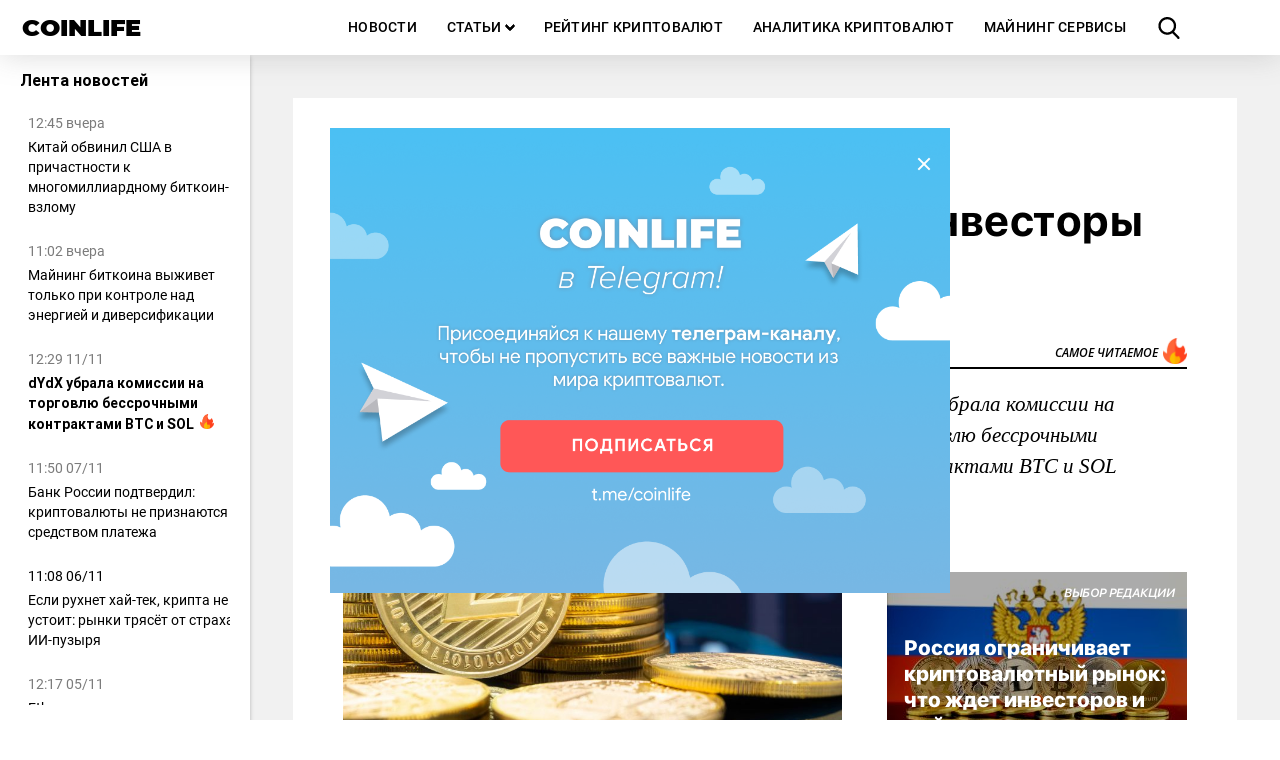

--- FILE ---
content_type: text/html; charset=UTF-8
request_url: https://coinlife.com/news/pered-halvingom-litecoin-investory-uvelichili-ego-skupku/
body_size: 15175
content:
<!DOCTYPE html>
<html lang="ru">
  <head>
    <meta http-equiv="Content-type" content="text/html; charset=UTF-8">
    <title>Перед халвингом Litecoin инвесторы увеличили его скупку COINLIFE.COM</title>
    <meta name="description" content="За последние семь дней в топ-10 криптовалют LTC лидирует по темпу прироста цены.
Ближе к концу 1 августа цена Litecoin не только демонстрировала суточный рост,">
    <meta name="viewport" content="width=device-width, initial-scale=1">
    <link rel="shortcut icon" href="/favicon.ico" type="image/x-icon">
    <link rel="apple-touch-icon" sizes="180x180" href="/apple-touch-icon.png">
    <link rel="icon" type="image/png" sizes="32x32" href="/favicon-32x32.png">
    <link rel="icon" type="image/png" sizes="16x16" href="/favicon-16x16.png">
    <link rel="manifest" href="/site.webmanifest">
    <link rel="mask-icon" href="/safari-pinned-tab.svg" color="#5bbad5">
    <meta name="msapplication-TileColor" content="#22d8ff">
    <meta name="theme-color" content="#ffffff">
    <link rel="pingback" href="https://coinlife.com/xmlrpc.php">
    <script>
      window.storage = {};
      window.storage.template_url = 'https://coinlife.com/wp-content/themes/coinlife';
    </script>
    <meta name='robots' content='max-image-preview:large' />
	<style>img:is([sizes="auto" i], [sizes^="auto," i]) { contain-intrinsic-size: 3000px 1500px }</style>
	
<!-- This site is optimized with the Yoast SEO plugin v7.9.1 - https://yoast.com/wordpress/plugins/seo/ -->
<meta name="description" content="За последние семь дней в топ-10 криптовалют LTC лидирует по темпу прироста цены. Ближе к концу 1 августа цена Litecoin не только демонстрировала суточный"/>
<link rel="canonical" href="https://coinlife.com/news/pered-halvingom-litecoin-investory-uvelichili-ego-skupku/" />
<meta property="og:locale" content="ru_RU" />
<meta property="og:type" content="article" />
<meta property="og:title" content="Перед халвингом Litecoin инвесторы увеличили его скупку" />
<meta property="og:description" content="За последние семь дней в топ-10 криптовалют LTC лидирует по темпу прироста цены. Ближе к концу 1 августа цена Litecoin не только демонстрировала суточный" />
<meta property="og:url" content="https://coinlife.com/news/pered-halvingom-litecoin-investory-uvelichili-ego-skupku/" />
<meta property="og:site_name" content="COINLIFE.COM" />
<meta property="article:publisher" content="https://www.facebook.com/coinlifecom/" />
<meta property="article:tag" content="Litecoin" />
<meta property="article:tag" content="альткоин" />
<meta property="article:tag" content="халвинг" />
<meta property="article:section" content="Новости" />
<meta property="article:published_time" content="2023-08-02T12:05:27+03:00" />
<meta property="og:image" content="https://coinlife.com/wp-content/uploads/2019/08/shutterstock_11307236572-1024x683.jpg" />
<meta property="og:image:secure_url" content="https://coinlife.com/wp-content/uploads/2019/08/shutterstock_11307236572-1024x683.jpg" />
<meta property="og:image:width" content="1024" />
<meta property="og:image:height" content="683" />
<meta property="og:image:alt" content="халвинг Litecoin" />
<meta name="twitter:card" content="summary_large_image" />
<meta name="twitter:description" content="За последние семь дней в топ-10 криптовалют LTC лидирует по темпу прироста цены. Ближе к концу 1 августа цена Litecoin не только демонстрировала суточный" />
<meta name="twitter:title" content="Перед халвингом Litecoin инвесторы увеличили его скупку" />
<meta name="twitter:site" content="@coinlifecom" />
<meta name="twitter:image" content="https://coinlife.com/wp-content/uploads/2019/08/shutterstock_11307236572.jpg" />
<meta name="twitter:creator" content="@coinlifecom" />
<script type='application/ld+json'>{"@context":"https:\/\/schema.org","@type":"Organization","url":"https:\/\/coinlife.com\/","sameAs":["https:\/\/www.facebook.com\/coinlifecom\/","https:\/\/www.instagram.com\/coinlife_official\/","https:\/\/www.youtube.com\/channel\/UCUY4R8YSYLleIX-Y6jfQTIg","https:\/\/twitter.com\/coinlifecom"],"@id":"https:\/\/coinlife.com\/#organization","name":"COINLIFE","logo":"https:\/\/coinlife.com\/wp-content\/uploads\/2018\/11\/logo-dlja-oblozhki.png"}</script>
<!-- / Yoast SEO plugin. -->

<link rel="amphtml" href="https://coinlife.com/news/pered-halvingom-litecoin-investory-uvelichili-ego-skupku/amp/" /><meta name="generator" content="AMP for WP 1.1.3"/><link rel="alternate" type="application/rss+xml" title="COINLIFE.COM &raquo; Лента комментариев к &laquo;Перед халвингом Litecoin инвесторы увеличили его скупку&raquo;" href="https://coinlife.com/news/pered-halvingom-litecoin-investory-uvelichili-ego-skupku/feed/" />
<style id='wp-emoji-styles-inline-css' type='text/css'>

	img.wp-smiley, img.emoji {
		display: inline !important;
		border: none !important;
		box-shadow: none !important;
		height: 1em !important;
		width: 1em !important;
		margin: 0 0.07em !important;
		vertical-align: -0.1em !important;
		background: none !important;
		padding: 0 !important;
	}
</style>
<link rel='stylesheet' id='wp-block-library-css' href='https://coinlife.com/wp-includes/css/dist/block-library/style.min.css?ver=6.8' type='text/css' media='all' />
<style id='classic-theme-styles-inline-css' type='text/css'>
/*! This file is auto-generated */
.wp-block-button__link{color:#fff;background-color:#32373c;border-radius:9999px;box-shadow:none;text-decoration:none;padding:calc(.667em + 2px) calc(1.333em + 2px);font-size:1.125em}.wp-block-file__button{background:#32373c;color:#fff;text-decoration:none}
</style>
<style id='global-styles-inline-css' type='text/css'>
:root{--wp--preset--aspect-ratio--square: 1;--wp--preset--aspect-ratio--4-3: 4/3;--wp--preset--aspect-ratio--3-4: 3/4;--wp--preset--aspect-ratio--3-2: 3/2;--wp--preset--aspect-ratio--2-3: 2/3;--wp--preset--aspect-ratio--16-9: 16/9;--wp--preset--aspect-ratio--9-16: 9/16;--wp--preset--color--black: #000000;--wp--preset--color--cyan-bluish-gray: #abb8c3;--wp--preset--color--white: #ffffff;--wp--preset--color--pale-pink: #f78da7;--wp--preset--color--vivid-red: #cf2e2e;--wp--preset--color--luminous-vivid-orange: #ff6900;--wp--preset--color--luminous-vivid-amber: #fcb900;--wp--preset--color--light-green-cyan: #7bdcb5;--wp--preset--color--vivid-green-cyan: #00d084;--wp--preset--color--pale-cyan-blue: #8ed1fc;--wp--preset--color--vivid-cyan-blue: #0693e3;--wp--preset--color--vivid-purple: #9b51e0;--wp--preset--gradient--vivid-cyan-blue-to-vivid-purple: linear-gradient(135deg,rgba(6,147,227,1) 0%,rgb(155,81,224) 100%);--wp--preset--gradient--light-green-cyan-to-vivid-green-cyan: linear-gradient(135deg,rgb(122,220,180) 0%,rgb(0,208,130) 100%);--wp--preset--gradient--luminous-vivid-amber-to-luminous-vivid-orange: linear-gradient(135deg,rgba(252,185,0,1) 0%,rgba(255,105,0,1) 100%);--wp--preset--gradient--luminous-vivid-orange-to-vivid-red: linear-gradient(135deg,rgba(255,105,0,1) 0%,rgb(207,46,46) 100%);--wp--preset--gradient--very-light-gray-to-cyan-bluish-gray: linear-gradient(135deg,rgb(238,238,238) 0%,rgb(169,184,195) 100%);--wp--preset--gradient--cool-to-warm-spectrum: linear-gradient(135deg,rgb(74,234,220) 0%,rgb(151,120,209) 20%,rgb(207,42,186) 40%,rgb(238,44,130) 60%,rgb(251,105,98) 80%,rgb(254,248,76) 100%);--wp--preset--gradient--blush-light-purple: linear-gradient(135deg,rgb(255,206,236) 0%,rgb(152,150,240) 100%);--wp--preset--gradient--blush-bordeaux: linear-gradient(135deg,rgb(254,205,165) 0%,rgb(254,45,45) 50%,rgb(107,0,62) 100%);--wp--preset--gradient--luminous-dusk: linear-gradient(135deg,rgb(255,203,112) 0%,rgb(199,81,192) 50%,rgb(65,88,208) 100%);--wp--preset--gradient--pale-ocean: linear-gradient(135deg,rgb(255,245,203) 0%,rgb(182,227,212) 50%,rgb(51,167,181) 100%);--wp--preset--gradient--electric-grass: linear-gradient(135deg,rgb(202,248,128) 0%,rgb(113,206,126) 100%);--wp--preset--gradient--midnight: linear-gradient(135deg,rgb(2,3,129) 0%,rgb(40,116,252) 100%);--wp--preset--font-size--small: 13px;--wp--preset--font-size--medium: 20px;--wp--preset--font-size--large: 36px;--wp--preset--font-size--x-large: 42px;--wp--preset--spacing--20: 0.44rem;--wp--preset--spacing--30: 0.67rem;--wp--preset--spacing--40: 1rem;--wp--preset--spacing--50: 1.5rem;--wp--preset--spacing--60: 2.25rem;--wp--preset--spacing--70: 3.38rem;--wp--preset--spacing--80: 5.06rem;--wp--preset--shadow--natural: 6px 6px 9px rgba(0, 0, 0, 0.2);--wp--preset--shadow--deep: 12px 12px 50px rgba(0, 0, 0, 0.4);--wp--preset--shadow--sharp: 6px 6px 0px rgba(0, 0, 0, 0.2);--wp--preset--shadow--outlined: 6px 6px 0px -3px rgba(255, 255, 255, 1), 6px 6px rgba(0, 0, 0, 1);--wp--preset--shadow--crisp: 6px 6px 0px rgba(0, 0, 0, 1);}:where(.is-layout-flex){gap: 0.5em;}:where(.is-layout-grid){gap: 0.5em;}body .is-layout-flex{display: flex;}.is-layout-flex{flex-wrap: wrap;align-items: center;}.is-layout-flex > :is(*, div){margin: 0;}body .is-layout-grid{display: grid;}.is-layout-grid > :is(*, div){margin: 0;}:where(.wp-block-columns.is-layout-flex){gap: 2em;}:where(.wp-block-columns.is-layout-grid){gap: 2em;}:where(.wp-block-post-template.is-layout-flex){gap: 1.25em;}:where(.wp-block-post-template.is-layout-grid){gap: 1.25em;}.has-black-color{color: var(--wp--preset--color--black) !important;}.has-cyan-bluish-gray-color{color: var(--wp--preset--color--cyan-bluish-gray) !important;}.has-white-color{color: var(--wp--preset--color--white) !important;}.has-pale-pink-color{color: var(--wp--preset--color--pale-pink) !important;}.has-vivid-red-color{color: var(--wp--preset--color--vivid-red) !important;}.has-luminous-vivid-orange-color{color: var(--wp--preset--color--luminous-vivid-orange) !important;}.has-luminous-vivid-amber-color{color: var(--wp--preset--color--luminous-vivid-amber) !important;}.has-light-green-cyan-color{color: var(--wp--preset--color--light-green-cyan) !important;}.has-vivid-green-cyan-color{color: var(--wp--preset--color--vivid-green-cyan) !important;}.has-pale-cyan-blue-color{color: var(--wp--preset--color--pale-cyan-blue) !important;}.has-vivid-cyan-blue-color{color: var(--wp--preset--color--vivid-cyan-blue) !important;}.has-vivid-purple-color{color: var(--wp--preset--color--vivid-purple) !important;}.has-black-background-color{background-color: var(--wp--preset--color--black) !important;}.has-cyan-bluish-gray-background-color{background-color: var(--wp--preset--color--cyan-bluish-gray) !important;}.has-white-background-color{background-color: var(--wp--preset--color--white) !important;}.has-pale-pink-background-color{background-color: var(--wp--preset--color--pale-pink) !important;}.has-vivid-red-background-color{background-color: var(--wp--preset--color--vivid-red) !important;}.has-luminous-vivid-orange-background-color{background-color: var(--wp--preset--color--luminous-vivid-orange) !important;}.has-luminous-vivid-amber-background-color{background-color: var(--wp--preset--color--luminous-vivid-amber) !important;}.has-light-green-cyan-background-color{background-color: var(--wp--preset--color--light-green-cyan) !important;}.has-vivid-green-cyan-background-color{background-color: var(--wp--preset--color--vivid-green-cyan) !important;}.has-pale-cyan-blue-background-color{background-color: var(--wp--preset--color--pale-cyan-blue) !important;}.has-vivid-cyan-blue-background-color{background-color: var(--wp--preset--color--vivid-cyan-blue) !important;}.has-vivid-purple-background-color{background-color: var(--wp--preset--color--vivid-purple) !important;}.has-black-border-color{border-color: var(--wp--preset--color--black) !important;}.has-cyan-bluish-gray-border-color{border-color: var(--wp--preset--color--cyan-bluish-gray) !important;}.has-white-border-color{border-color: var(--wp--preset--color--white) !important;}.has-pale-pink-border-color{border-color: var(--wp--preset--color--pale-pink) !important;}.has-vivid-red-border-color{border-color: var(--wp--preset--color--vivid-red) !important;}.has-luminous-vivid-orange-border-color{border-color: var(--wp--preset--color--luminous-vivid-orange) !important;}.has-luminous-vivid-amber-border-color{border-color: var(--wp--preset--color--luminous-vivid-amber) !important;}.has-light-green-cyan-border-color{border-color: var(--wp--preset--color--light-green-cyan) !important;}.has-vivid-green-cyan-border-color{border-color: var(--wp--preset--color--vivid-green-cyan) !important;}.has-pale-cyan-blue-border-color{border-color: var(--wp--preset--color--pale-cyan-blue) !important;}.has-vivid-cyan-blue-border-color{border-color: var(--wp--preset--color--vivid-cyan-blue) !important;}.has-vivid-purple-border-color{border-color: var(--wp--preset--color--vivid-purple) !important;}.has-vivid-cyan-blue-to-vivid-purple-gradient-background{background: var(--wp--preset--gradient--vivid-cyan-blue-to-vivid-purple) !important;}.has-light-green-cyan-to-vivid-green-cyan-gradient-background{background: var(--wp--preset--gradient--light-green-cyan-to-vivid-green-cyan) !important;}.has-luminous-vivid-amber-to-luminous-vivid-orange-gradient-background{background: var(--wp--preset--gradient--luminous-vivid-amber-to-luminous-vivid-orange) !important;}.has-luminous-vivid-orange-to-vivid-red-gradient-background{background: var(--wp--preset--gradient--luminous-vivid-orange-to-vivid-red) !important;}.has-very-light-gray-to-cyan-bluish-gray-gradient-background{background: var(--wp--preset--gradient--very-light-gray-to-cyan-bluish-gray) !important;}.has-cool-to-warm-spectrum-gradient-background{background: var(--wp--preset--gradient--cool-to-warm-spectrum) !important;}.has-blush-light-purple-gradient-background{background: var(--wp--preset--gradient--blush-light-purple) !important;}.has-blush-bordeaux-gradient-background{background: var(--wp--preset--gradient--blush-bordeaux) !important;}.has-luminous-dusk-gradient-background{background: var(--wp--preset--gradient--luminous-dusk) !important;}.has-pale-ocean-gradient-background{background: var(--wp--preset--gradient--pale-ocean) !important;}.has-electric-grass-gradient-background{background: var(--wp--preset--gradient--electric-grass) !important;}.has-midnight-gradient-background{background: var(--wp--preset--gradient--midnight) !important;}.has-small-font-size{font-size: var(--wp--preset--font-size--small) !important;}.has-medium-font-size{font-size: var(--wp--preset--font-size--medium) !important;}.has-large-font-size{font-size: var(--wp--preset--font-size--large) !important;}.has-x-large-font-size{font-size: var(--wp--preset--font-size--x-large) !important;}
:where(.wp-block-post-template.is-layout-flex){gap: 1.25em;}:where(.wp-block-post-template.is-layout-grid){gap: 1.25em;}
:where(.wp-block-columns.is-layout-flex){gap: 2em;}:where(.wp-block-columns.is-layout-grid){gap: 2em;}
:root :where(.wp-block-pullquote){font-size: 1.5em;line-height: 1.6;}
</style>
<link rel='stylesheet' id='wpt-twitter-feed-css' href='https://coinlife.com/wp-content/plugins/wp-to-twitter/css/twitter-feed.css?ver=6.8' type='text/css' media='all' />
<link rel='stylesheet' id='owlstyle-css' href='https://coinlife.com/wp-content/themes/coinlife/js/owlcarousel/owl.carousel.min.css?ver=1' type='text/css' media='' />
<link rel='stylesheet' id='owltheme-css' href='https://coinlife.com/wp-content/themes/coinlife/js/owlcarousel/owl.theme.default.min.css?ver=1' type='text/css' media='' />
<script type="text/javascript" src="https://coinlife.com/wp-content/themes/coinlife/dist/post_bundle.js?ver=1" id="post_bundle-js"></script>
<link rel="https://api.w.org/" href="https://coinlife.com/wp-json/" /><link rel="alternate" title="JSON" type="application/json" href="https://coinlife.com/wp-json/wp/v2/posts/32206" /><link rel="EditURI" type="application/rsd+xml" title="RSD" href="https://coinlife.com/xmlrpc.php?rsd" />
<meta name="generator" content="WordPress 6.8" />
<link rel='shortlink' href='https://coinlife.com/?p=32206' />
<link rel="alternate" title="oEmbed (JSON)" type="application/json+oembed" href="https://coinlife.com/wp-json/oembed/1.0/embed?url=https%3A%2F%2Fcoinlife.com%2Fnews%2Fpered-halvingom-litecoin-investory-uvelichili-ego-skupku%2F" />
<link rel="alternate" title="oEmbed (XML)" type="text/xml+oembed" href="https://coinlife.com/wp-json/oembed/1.0/embed?url=https%3A%2F%2Fcoinlife.com%2Fnews%2Fpered-halvingom-litecoin-investory-uvelichili-ego-skupku%2F&#038;format=xml" />

<!-- This site is using AdRotate v4.16 Professional to display their advertisements - https://ajdg.solutions/products/adrotate-for-wordpress/ -->
<!-- AdRotate CSS -->
<style type="text/css" media="screen">
	.g { margin:0px; padding:0px; overflow:hidden; line-height:1; zoom:1; }
	.g img { height:auto; }
	.g-col { position:relative; float:left; }
	.g-col:first-child { margin-left: 0; }
	.g-col:last-child { margin-right: 0; }
	.g-1 {  margin: 0 auto; }
	.g-2 { width:100%; max-width:1200px; height:auto; margin: 0 auto; }
	.g-3 { margin:0px 0px 0px 0px;width:100%; max-width:300px; height:auto; }
	.g-4 { margin:0px 0px 0px 0px;width:100%; max-width:300px; height:auto; }
	.g-5 { margin:0px 0px 0px 0px;width:100%; max-width:300px; height:auto; }
	@media only screen and (max-width: 480px) {
		.g-col, .g-dyn, .g-single { width:100%; margin-left:0; margin-right:0; }
	}
</style>
<!-- /AdRotate CSS -->

<!-- Lara's Google Analytics - https://www.xtraorbit.com/wordpress-google-analytics-dashboard-widget/ -->
<script async src="https://www.googletagmanager.com/gtag/js?id=UA-111712758-1"></script>
<script>
  window.dataLayer = window.dataLayer || [];
  function gtag(){dataLayer.push(arguments);}
  gtag('js', new Date());
  gtag('config', 'UA-111712758-1', { 'anonymize_ip': true });
</script>
<!-- Analytics by WP-Statistics v12.6.13 - https://wp-statistics.com/ -->
      <meta name="onesignal" content="wordpress-plugin"/>
            <script>

      window.OneSignal = window.OneSignal || [];

      OneSignal.push( function() {
        OneSignal.SERVICE_WORKER_UPDATER_PATH = "OneSignalSDKUpdaterWorker.js.php";
        OneSignal.SERVICE_WORKER_PATH = "OneSignalSDKWorker.js.php";
        OneSignal.SERVICE_WORKER_PARAM = { scope: '/' };

        OneSignal.setDefaultNotificationUrl("https://coinlife.com");
        var oneSignal_options = {};
        window._oneSignalInitOptions = oneSignal_options;

        oneSignal_options['wordpress'] = true;
oneSignal_options['appId'] = '74458f01-75e2-4c10-9fbc-96fdcffa0090';
oneSignal_options['welcomeNotification'] = { };
oneSignal_options['welcomeNotification']['title'] = "COINLIFE";
oneSignal_options['welcomeNotification']['message'] = "Следите за новостями!";
oneSignal_options['path'] = "https://coinlife.com/wp-content/plugins/onesignal-free-web-push-notifications/sdk_files/";
oneSignal_options['safari_web_id'] = "web.onesignal.auto.0f5ba526-5606-4a7b-90fa-69fc66b30a70";
oneSignal_options['promptOptions'] = { };
oneSignal_options['promptOptions']['actionMessage'] = 'Подпишитесь на push-уведомления.';
oneSignal_options['promptOptions']['acceptButtonText'] = 'ПОДПИСАТЬСЯ';
oneSignal_options['promptOptions']['cancelButtonText'] = 'ОТКЛОНИТЬ';
oneSignal_options['notifyButton'] = { };
oneSignal_options['notifyButton']['enable'] = true;
oneSignal_options['notifyButton']['position'] = 'bottom-right';
oneSignal_options['notifyButton']['theme'] = 'inverse';
oneSignal_options['notifyButton']['size'] = 'small';
oneSignal_options['notifyButton']['showCredit'] = false;
                OneSignal.init(window._oneSignalInitOptions);
                OneSignal.showSlidedownPrompt();      });

      function documentInitOneSignal() {
        var oneSignal_elements = document.getElementsByClassName("OneSignal-prompt");

        var oneSignalLinkClickHandler = function(event) { OneSignal.push(['registerForPushNotifications']); event.preventDefault(); };        for(var i = 0; i < oneSignal_elements.length; i++)
          oneSignal_elements[i].addEventListener('click', oneSignalLinkClickHandler, false);
      }

      if (document.readyState === 'complete') {
           documentInitOneSignal();
      }
      else {
           window.addEventListener("load", function(event){
               documentInitOneSignal();
          });
      }
    </script>
  </head>
  <body>
    <nav class="navbar main-nav" role="navigation" data-target="navMenu" aria-label="main navigation">
      <div class="navbar-brand is-hidden-touch">
        <a class="navbar-item site-logo" href="/">COINLIFE</a>
      </div>
      <div class="navbar-brand is-hidden-desktop">
        <a role="button" class="navbar-burger is-marginless" data-target="navMenu" aria-label="menu" aria-expanded="false">
          <span aria-hidden="true"></span>
          <span aria-hidden="true"></span>
          <span aria-hidden="true"></span>
        </a>
        <a class="navbar-item site-logo fulllogo" href="/">COINLIFE</a>
        <a id="search-news-btn" role="button" class="navbar-item search-btn"></a>
      </div>
      <div id="navMenu" class="navbar-menu has-leftbar">
      <a class="navbar-item" href="https://coinlife.com/all_news/">Новости</a><div class="navbar-item has-dropdown is-hoverable">
                    <a class="navbar-item navbar-link" href="https://coinlife.com/articles/">Статьи</a>
                    <div class="navbar-dropdown"><a class="navbar-item navbar-child" href="https://coinlife.com/category/useful/">Полезное</a><a class="navbar-item navbar-child" href="https://coinlife.com/category/analytics/">Аналитика</a><a class="navbar-item navbar-child" href="https://coinlife.com/category/interview/">Интервью</a><a class="navbar-item navbar-child" href="https://coinlife.com/category/opinion/">Мнение</a><a class="navbar-item navbar-child" href="https://coinlife.com/category/press-releases/">Пресс-релизы</a></div></div><div class="dropdown-bg"></div><a class="navbar-item" href="https://coinlife.com/top100/">Рейтинг криптовалют</a><a class="navbar-item" href="https://coinlife.com/statistics/">Аналитика криптовалют</a><a class="navbar-item" href="https://coinlife.com/calculator/">Майнинг сервисы</a><a id="search-news-btn" role="button" class="navbar-item search-btn is-hidden-touch"></a>      </div>
    </nav>
    <div id="search-modal" class="modal">
      <div class="modal-background"></div>
      <div class="modal-content">
        <form name="search" action="https://coinlife.com/" method="get" class="form_search">
          <div class="field is-grouped">
            <p class="control is-expanded">
              <input type="text" value="" name="s" id="search_input" placeholder="Поиск" class="input search">
            </p>
            <p class="control">
              <input type="submit" value="Искать" class="search_button button">
            </p>
          </div>
        </form>
      </div>
      <button id="search-modal-close" class="modal-close is-large" aria-label="close"></button>
    </div>

    <div id="subscribe-news-modal" class="modal">
      <div class="modal-background"></div>
      <div class="modal-content">
        <h1 class="newsletter-title">Будь в курсе последних новостей! Подписывайся на рассылку COINLIFE</h1>
          
  
  <div class="mailpoet_form_popup_overlay"></div>
  <div
    id="mailpoet_form_6"
    class="mailpoet_form mailpoet_form_shortcode"
      >
        <style type="text/css">.mailpoet_hp_email_label{display:none!important;}#mailpoet_form_6 .mailpoet_form { margin-top: 30px; }
#mailpoet_form_6 .newsletter-subscribe-form-input input { display: block; padding: 14px 20px !important; color: #738a94; font-size: 20px; line-height: 10px; font-weight: 400; letter-spacing: .5px; -webkit-user-select: text; -moz-user-select: text; -ms-user-select: text; user-select: text; transition: border-color .15s linear; -webkit-appearance: none; background: #202228; outline: none; max-width: 320px; width: 100%; }
#mailpoet_form_6 .newsletter-subscribe-form-btn input { display: inline-block; height: 52px; padding: 0 25px !important; outline: none; color: #fff; font-size: 17px; line-height: 38px; font-weight: 400; text-align: center; background: linear-gradient(#4fb7f0,#29a0e0 60%,#29a0e0 90%,#36a6e2); border-radius: 8px; -webkit-font-smoothing: subpixel-antialiased; cursor: pointer; }
#mailpoet_form_6 .newsletter-subscribe-form-input input:-webkit-autofill, #mailpoet_form_6 .newsletter-subscribe-form-input input:-webkit-autofill:hover, #mailpoet_form_6 .newsletter-subscribe-form-input input:-webkit-autofill:focus, #mailpoet_form_6 .newsletter-subscribe-form-input input:-webkit-autofill:active { background: #202228; }
#mailpoet_form_6 .mailpoet_validate_success { color: #fff; }
#mailpoet_form_6 .mailpoet_validate_error { color: #b94a48; }</style>
    <form
      target="_self"
      method="post"
      action="https://coinlife.com/wp-admin/admin-post.php?action=mailpoet_subscription_form"
      class="mailpoet_form mailpoet_form_form mailpoet_form_shortcode"
      novalidate
      style="padding: 0px;text-align: center"
      data-delay=""
      data-position=""
      data-background-color=""
    >
      <input type="hidden" name="data[form_id]" value="6" />
      <input type="hidden" name="token" value="c79f7f80ab" />
      <input type="hidden" name="api_version" value="v1" />
      <input type="hidden" name="endpoint" value="subscribers" />
      <input type="hidden" name="mailpoet_method" value="subscribe" />

      <label class="mailpoet_hp_email_label">Пожалуйста, оставьте это поле пустым.<input type="email" name="data[email]"/></label><div class="mailpoet_paragraph newsletter-subscribe-form-input"><input type="email" class="mailpoet_text" name="data[form_field_MGJhNWZmOWY4Y2I2X2VtYWls]" title="email@example.com" value="" style="border-style:solid;border-radius:8px;border-width:0px;padding:0px;margin: 0 auto;" data-automation-id="form_email"  placeholder="email@example.com *" data-parsley-required="true" data-parsley-minlength="6" data-parsley-maxlength="150" data-parsley-error-message="Пожалуйста, укажите корректный адрес электронной почты." data-parsley-required-message="Это поле необходимо."/></div>
<div class="mailpoet_paragraph newsletter-subscribe-form-btn"><input type="submit" class="mailpoet_submit" value="Подписаться" data-automation-id="subscribe-submit-button" style="border-style:solid;border-width:0px;padding:0px;margin: 0 auto;border-color:transparent;" /><span class="mailpoet_form_loading"><span class="mailpoet_bounce1"></span><span class="mailpoet_bounce2"></span><span class="mailpoet_bounce3"></span></span></div>

      <div class="mailpoet_message">
        <p class="mailpoet_validate_success"
                style="display:none;"
                >Проверьте ваш почтовый ящик или спам, чтобы подтвердить свою подписку.
        </p>
        <p class="mailpoet_validate_error"
                style="display:none;"
                >        </p>
      </div>
    </form>
  </div>

        </div>
      <button id="subscribe-news-modal-close" class="modal-close is-large" aria-label="close"></button>
    </div>

<div id="post-page" class="container is-fluid is-marginless is-paddingless">
  <div class="columns is-gapless">
    <div class="column is-narrow is-hidden-mobile left-column">
  <div class="box leftbar">
    <div class="leftbar-content">
      <p class="title is-6">
        Лента новостей
        <!-- <span class="live-indicator"></span> -->
      </p>
      <div class="feed-block">
        <div class="columns feed-columns is-multiline">
                    <div class="column is-12 news-item is-flex">
            <div class="news-time news-time-left" data-publish="2025-11-12T12:45:00.000Z"><span></span></div>
            <div class="news-content">
              <div class="is-flex">
                <div class="news-time" data-publish="2025-11-12T12:45:00.000Z"><span></span></div>
              </div>
              <a href="https://coinlife.com/news/kitaj-obvinil-ssha-v-prichastnosti-k-mnogomilliardnomu-bitkoin-vzlomu/" class="is-flex" target="_blank">
                <span class="is-inline-block">
                Китай обвинил США в причастности к многомиллиардному биткоин-взлому                </span>
              </a>
            </div>
          </div>
                    <div class="column is-12 news-item is-flex">
            <div class="news-time news-time-left" data-publish="2025-11-12T11:02:00.000Z"><span></span></div>
            <div class="news-content">
              <div class="is-flex">
                <div class="news-time" data-publish="2025-11-12T11:02:00.000Z"><span></span></div>
              </div>
              <a href="https://coinlife.com/news/majning-bitkoina-vyzhivet-tolko-pri-kontrole-nad-jenergiej-i-diversifikacii/" class="is-flex" target="_blank">
                <span class="is-inline-block">
                Майнинг биткоина выживет только при контроле над энергией и диверсификации                </span>
              </a>
            </div>
          </div>
                    <div class="column is-12 news-item is-flex topnews-item">
            <div class="news-time news-time-left" data-publish="2025-11-11T12:29:24.000Z"><span></span></div>
            <div class="news-content">
              <div class="is-flex">
                <div class="news-time" data-publish="2025-11-11T12:29:24.000Z"><span></span></div>
              </div>
              <a href="https://coinlife.com/news/dydx-ubrala-komissii-na-torgovlju-bessrochnymi-kontraktami-btc-i-sol/" class="is-flex" target="_blank">
                <span class="is-inline-block">
                dYdX убрала комиссии на торговлю бессрочными контрактами BTC и SOL<i class="topnews-icon"></i>                </span>
              </a>
            </div>
          </div>
                    <div class="column is-12 news-item is-flex">
            <div class="news-time news-time-left" data-publish="2025-11-07T11:50:00.000Z"><span></span></div>
            <div class="news-content">
              <div class="is-flex">
                <div class="news-time" data-publish="2025-11-07T11:50:00.000Z"><span></span></div>
              </div>
              <a href="https://coinlife.com/news/bank-rossii-podtverdil-kriptovaljuty-ne-priznajutsja-sredstvom-platezha/" class="is-flex" target="_blank">
                <span class="is-inline-block">
                Банк России подтвердил: криптовалюты не признаются средством платежа                </span>
              </a>
            </div>
          </div>
                    <div class="column is-12 news-item is-flex">
            <div class="news-time news-time-left" data-publish="2025-11-06T11:08:00.000Z"><span></span></div>
            <div class="news-content">
              <div class="is-flex">
                <div class="news-time" data-publish="2025-11-06T11:08:00.000Z"><span></span></div>
              </div>
              <a href="https://coinlife.com/news/esli-ruhnet-haj-tek-kripta-ne-ustoit-rynki-trjasjot-ot-straha-ii-puzyrja/" class="is-flex" target="_blank">
                <span class="is-inline-block">
                Если рухнет хай-тек, крипта не устоит: рынки трясёт от страха ИИ-пузыря                </span>
              </a>
            </div>
          </div>
                    <div class="column is-12 news-item is-flex">
            <div class="news-time news-time-left" data-publish="2025-11-05T12:17:00.000Z"><span></span></div>
            <div class="news-content">
              <div class="is-flex">
                <div class="news-time" data-publish="2025-11-05T12:17:00.000Z"><span></span></div>
              </div>
              <a href="https://coinlife.com/news/ethereum-terjaet-temp-i-balansiruet-na-grani-korrekcii/" class="is-flex" target="_blank">
                <span class="is-inline-block">
                Ethereum теряет темп и балансирует на грани коррекции                </span>
              </a>
            </div>
          </div>
                    <div class="column is-12 news-item is-flex">
            <div class="news-time news-time-left" data-publish="2025-11-05T11:09:02.000Z"><span></span></div>
            <div class="news-content">
              <div class="is-flex">
                <div class="news-time" data-publish="2025-11-05T11:09:02.000Z"><span></span></div>
              </div>
              <a href="https://coinlife.com/news/bitkoin-rezko-prosel-i-ostudil-peregretyj-rynok/" class="is-flex" target="_blank">
                <span class="is-inline-block">
                Биткоин резко просел и остудил перегретый рынок                </span>
              </a>
            </div>
          </div>
                    <div class="column is-12 news-item is-flex">
            <div class="news-time news-time-left" data-publish="2025-11-03T12:35:00.000Z"><span></span></div>
            <div class="news-content">
              <div class="is-flex">
                <div class="news-time" data-publish="2025-11-03T12:35:00.000Z"><span></span></div>
              </div>
              <a href="https://coinlife.com/news/onchejn-aktivnost-bitkoina-rastjot-no-institucionalnye-investory-poka-ne-speshat/" class="is-flex" target="_blank">
                <span class="is-inline-block">
                Ончейн-активность биткоина растёт, но институциональные инвесторы пока не спешат                </span>
              </a>
            </div>
          </div>
                    <div class="column is-12 news-item is-flex">
            <div class="news-time news-time-left" data-publish="2025-11-03T11:25:09.000Z"><span></span></div>
            <div class="news-content">
              <div class="is-flex">
                <div class="news-time" data-publish="2025-11-03T11:25:09.000Z"><span></span></div>
              </div>
              <a href="https://coinlife.com/news/bitkoin-padaet-nizhe-108-tysjach-dollarov-posle-krupnoj-rasprodazhi-kitov/" class="is-flex" target="_blank">
                <span class="is-inline-block">
                Биткоин падает ниже 108 тысяч долларов после крупной распродажи «китов»                </span>
              </a>
            </div>
          </div>
                    <div class="column is-12 news-item is-flex">
            <div class="news-time news-time-left" data-publish="2025-10-30T12:15:00.000Z"><span></span></div>
            <div class="news-content">
              <div class="is-flex">
                <div class="news-time" data-publish="2025-10-30T12:15:00.000Z"><span></span></div>
              </div>
              <a href="https://coinlife.com/news/bitkoin-riskuet-zavershit-oktjabr-s-ubytkom-vpervye-za-sem-let/" class="is-flex" target="_blank">
                <span class="is-inline-block">
                Биткоин рискует завершить октябрь с убытком впервые за семь лет                </span>
              </a>
            </div>
          </div>
                    <div class="column is-12 news-item is-flex">
            <div class="news-time news-time-left" data-publish="2025-10-29T13:18:00.000Z"><span></span></div>
            <div class="news-content">
              <div class="is-flex">
                <div class="news-time" data-publish="2025-10-29T13:18:00.000Z"><span></span></div>
              </div>
              <a href="https://coinlife.com/news/canaan-predstavila-novuju-seriju-majnerov-avalon-a16/" class="is-flex" target="_blank">
                <span class="is-inline-block">
                Canaan представила новую серию майнеров Avalon A16                </span>
              </a>
            </div>
          </div>
                    <div class="column is-12 news-item is-flex">
            <div class="news-time news-time-left" data-publish="2025-10-29T12:12:00.000Z"><span></span></div>
            <div class="news-content">
              <div class="is-flex">
                <div class="news-time" data-publish="2025-10-29T12:12:00.000Z"><span></span></div>
              </div>
              <a href="https://coinlife.com/news/amazon-ups-i-nestle-objavljajut-massovye-uvolnenija/" class="is-flex" target="_blank">
                <span class="is-inline-block">
                Amazon, UPS и Nestlé объявляют массовые увольнения                </span>
              </a>
            </div>
          </div>
                    <div class="column is-12 news-item is-flex">
            <div class="news-time news-time-left" data-publish="2025-10-29T11:19:17.000Z"><span></span></div>
            <div class="news-content">
              <div class="is-flex">
                <div class="news-time" data-publish="2025-10-29T11:19:17.000Z"><span></span></div>
              </div>
              <a href="https://coinlife.com/news/western-union-objavila-o-zapuske-sobstvennogo-stejblkoina-na-solana-v-2026-godu/" class="is-flex" target="_blank">
                <span class="is-inline-block">
                Western Union объявила о запуске собственного стейблкоина на Solana в 2026 году                </span>
              </a>
            </div>
          </div>
                    <div class="column is-12 news-item is-flex">
            <div class="news-time news-time-left" data-publish="2025-10-28T17:04:41.000Z"><span></span></div>
            <div class="news-content">
              <div class="is-flex">
                <div class="news-time" data-publish="2025-10-28T17:04:41.000Z"><span></span></div>
              </div>
              <a href="https://coinlife.com/news/v-leningradskoj-oblasti-obnaruzhena-krupnaja-nelegalnaja-majning-ferma/" class="is-flex" target="_blank">
                <span class="is-inline-block">
                В Ленинградской области обнаружена крупная нелегальная майнинг ферма                </span>
              </a>
            </div>
          </div>
                    <div class="column is-12 news-item is-flex">
            <div class="news-time news-time-left" data-publish="2025-10-27T12:05:11.000Z"><span></span></div>
            <div class="news-content">
              <div class="is-flex">
                <div class="news-time" data-publish="2025-10-27T12:05:11.000Z"><span></span></div>
              </div>
              <a href="https://coinlife.com/news/genprokuratura-gotovit-mery-protiv-tenevogo-oborota-kriptovaljut-v-rossii/" class="is-flex" target="_blank">
                <span class="is-inline-block">
                Генпрокуратура готовит меры против теневого оборота криптовалют в России                </span>
              </a>
            </div>
          </div>
                    <div class="column is-12 news-item is-flex">
            <div class="news-time news-time-left" data-publish="2025-10-03T14:54:01.000Z"><span></span></div>
            <div class="news-content">
              <div class="is-flex">
                <div class="news-time" data-publish="2025-10-03T14:54:01.000Z"><span></span></div>
              </div>
              <a href="https://coinlife.com/news/zcash-vyros-na-150-i-obnovil-maksimum-s-2022-goda/" class="is-flex" target="_blank">
                <span class="is-inline-block">
                Zcash вырос на 150% и обновил максимум с 2022 года                </span>
              </a>
            </div>
          </div>
                    <div class="column is-12 news-item is-flex">
            <div class="news-time news-time-left" data-publish="2025-10-21T12:30:34.000Z"><span></span></div>
            <div class="news-content">
              <div class="is-flex">
                <div class="news-time" data-publish="2025-10-21T12:30:34.000Z"><span></span></div>
              </div>
              <a href="https://coinlife.com/news/deepseek-dominiruet-v-konkurse-po-kriptotrejdingu-mezhdu-ii/" class="is-flex" target="_blank">
                <span class="is-inline-block">
                DeepSeek доминирует в конкурсе по криптотрейдингу между ИИ                </span>
              </a>
            </div>
          </div>
                    <div class="column is-12 news-item is-flex">
            <div class="news-time news-time-left" data-publish="2025-10-17T12:29:15.000Z"><span></span></div>
            <div class="news-content">
              <div class="is-flex">
                <div class="news-time" data-publish="2025-10-17T12:29:15.000Z"><span></span></div>
              </div>
              <a href="https://coinlife.com/press-releases/20-nojabrja-2025-goda-sostoitsja-vtoroj-forum-otrasli-promyshlennogo-majninga/" class="is-flex" target="_blank">
                <span class="is-inline-block">
                20 ноября 2025 года состоится второй форум отрасли промышленного майнинга                </span>
              </a>
            </div>
          </div>
                    <div class="column is-12 news-item is-flex">
            <div class="news-time news-time-left" data-publish="2025-10-16T10:42:04.000Z"><span></span></div>
            <div class="news-content">
              <div class="is-flex">
                <div class="news-time" data-publish="2025-10-16T10:42:04.000Z"><span></span></div>
              </div>
              <a href="https://coinlife.com/news/bitdeer-oboshjol-riot-i-voshjol-v-top-5-krupnejshih-majnerov-posle-rasshirenija-sealminer/" class="is-flex" target="_blank">
                <span class="is-inline-block">
                Bitdeer обошёл Riot и вошёл в топ-5 крупнейших майнеров после расширения SEALMINER                </span>
              </a>
            </div>
          </div>
                    <div class="column is-12 news-item is-flex">
            <div class="news-time news-time-left" data-publish="2025-10-14T12:03:54.000Z"><span></span></div>
            <div class="news-content">
              <div class="is-flex">
                <div class="news-time" data-publish="2025-10-14T12:03:54.000Z"><span></span></div>
              </div>
              <a href="https://coinlife.com/news/investory-uhodjat-v-zashhitu-na-fone-straha-pered-novym-obvalom/" class="is-flex" target="_blank">
                <span class="is-inline-block">
                Инвесторы уходят в защиту на фоне страха перед новым обвалом                </span>
              </a>
            </div>
          </div>
                    <div class="column is-12 news-item is-flex feed-more-news"><a href="/all_news" class="is-link is-small">Все новости</a></div>
        </div>
      </div>
    </div>
  </div>
</div>    <div class="column content-column is-flex">
      <div class="content-block">
        <div class="header-content">
          <div class="post-info is-flex">
            <div class="post-info-left">
              <ul class="category-bread"><li><a href="https://coinlife.com/category/news/">Новости</a></li></ul>
              <span class="post-date" data-publish="2023-08-02 12:05:27"></span>
            </div>

                      </div>
          <p class="post-title">Перед халвингом Litecoin инвесторы увеличили его скупку</p>
        </div>
        <div class="columns content is-gapless">
          <div class="main-content column">
            <div class="post-img-block">
              <div class="post-img item-bg" data-background-image="https://coinlife.com/wp-content/uploads/2019/08/shutterstock_11307236572-1024x683.jpg"></div>
              <!--  -->
            </div>
                        <div class="post-content"><p><strong>За последние семь дней в топ-10 криптовалют LTC лидирует по темпу прироста цены.</strong></p>
<p>Ближе к концу 1 августа цена Litecoin не только демонстрировала суточный рост, но также оказалась самой лучшей для инвесторов криптовалют среди топ-10 цифровых активов по капитализации в мире. За последние семь дней LTC вырос в цене на 5%, а 1 августа криптовалюте удалось сохраниться в «зелёной зоне», несмотря на то, что в целом рынок криптовалют оказался в нисходящей коррекции.</p>
<p>Цена LTC отражает то, что перед халвингом, который по оценке основателя LTC Чарли Ли произойдёт поздно вечером 2 августа, инвесторы увеличили покупку данного цифрового актива, а за последние семь недель объем сделок по LTC поднялся почти на 49%, до 560 млн долларов в сутки.</p>
<p>Наибольший прирост баланса наблюдался по цифровым кошелькам LTC с объемом такого актива в пределе от 100 до 10 тыс. LTC. С середины июня, согласно подсчетам Santiment, такие инвесторы скупили Litecoin в объеме 205,4 тыс. LTC.</p>
<p>На рынке деривативов на LTC рост вложений инвесторов в такие финансовые инструменты составил в июле 550 млн долларов, что оказалось на 83% больше, чем в июне — об этом есть данные в материалах Coinglass.</p>
<p>Напомним, что в результате очередного <strong><a href="https://coinlife.com/news/halving-lajtkoina-kak-testovaja-model-dlja-halvinga-bitkoina/">халвинга</a></strong> Litecoin вознаграждение за каждый блок, найденный в блокчейне LTC, сокращается в два раза, до 6,25 LTC.</p>
            </div>
            <div class="mrg-10">
                <a id="subscribe-news-btn" class="cl-btn-1" role="button">Подпишись на рассылку</a>
            </div>
            <div class="tags">
                              <span class="tag">#<a href="https://coinlife.com/tag/litecoin/" rel="tag">Litecoin</a></span><span class="tag">#<a href="https://coinlife.com/tag/altkoin/" rel="tag">альткоин</a></span><span class="tag">#<a href="https://coinlife.com/tag/halving/" rel="tag">халвинг</a></span>                          </div>
            <div class="share-btns buttons">
              <div>
                <a class="button fb-btn" href="javascript:void(0)" onclick="Share.facebook('https://coinlife.com/news/pered-halvingom-litecoin-investory-uvelichili-ego-skupku/','Перед халвингом Litecoin инвесторы увеличили его скупку','Array','')" title="Поделиться в facebook">
                  <span class="icon"><i class="fb-icon"></i></span>
                  <span>Поделиться</span>
                </a>
                <a class="button vk-btn" href="javascript:void(0)" onclick="Share.vkontakte('https://coinlife.com/news/pered-halvingom-litecoin-investory-uvelichili-ego-skupku/','Перед халвингом Litecoin инвесторы увеличили его скупку','Array','')" title="Поделиться в vk">
                  <span class="icon"><i class="vk-icon"></i></span>
                  <span>Поделиться</span>
                </a>
                <a class="button twitter-btn" href="javascript:void(0)" onclick="Share.twitter('https://coinlife.com/news/pered-halvingom-litecoin-investory-uvelichili-ego-skupku/','Перед халвингом Litecoin инвесторы увеличили его скупку')" title="Поделиться в twitter">
                  <span class="icon"><i class="twitter-icon"></i></span>
                  <span>Твитнуть</span>
                </a>
                <a class="button tg-btn" href="javascript:void(0)" onclick="Share.telegram('https://coinlife.com/news/pered-halvingom-litecoin-investory-uvelichili-ego-skupku/','Перед халвингом Litecoin инвесторы увеличили его скупку')" title="Поделиться в telegram">
                  <span class="icon"><i class="tg-icon"></i></span>
                  <span>Поделиться</span>
                </a>
              </div>
            </div>

            <!-- Баннеры отсутствуют из за того что они отключены или не предоставляются для данного местоположения! -->
            <p class="read-more-title">Читать еще: </p>
            <div class="prev-post-block">
              <a href="https://coinlife.com/news/pravitelstvo-shanhaja-predstavilo-plan-vnedrenii-blokchejna-v-gorodskuju-infrastrukturu/" rel="prev">Правительство Шанхая представило план внедрении блокчейна в городскую инфраструктуру</a>            </div>

            <!-- Yandex.RTB R-A-332230-1 -->
	<div id="yandex_rtb_R-A-332230-1"></div>
	<script type="text/javascript">
			(function(w, d, n, s, t) {
					w[n] = w[n] || [];
					w[n].push(function() {
							Ya.Context.AdvManager.render({
									blockId: "R-A-332230-1",
									renderTo: "yandex_rtb_R-A-332230-1",
									async: true,
									stat_id: 1
							});
					});
					t = d.getElementsByTagName("script")[0];
					s = d.createElement("script");
					s.type = "text/javascript";
					s.src = "//an.yandex.ru/system/context.js";
					s.async = true;
					t.parentNode.insertBefore(s, t);
			})(this, this.document, "yandexContextAsyncCallbacks");
	</script>
          </div>
          <div class="column is-narrow is-hidden-touch is-paddingless">
            <div class="box rightbar is-flex">
              <div class="topnews-block">
                <p class="topnews-header">
                  САМОЕ ЧИТАЕМОЕ
                  <span class="icon">
                    <i class="topnews-icon"></i>
                  </span>
                </p>
                <div class="is-flex news-block">
                  <a class="top-news" href="https://coinlife.com/news/dydx-ubrala-komissii-na-torgovlju-bessrochnymi-kontraktami-btc-i-sol/">dYdX убрала комиссии на торговлю бессрочными контрактами BTC и SOL</a>
                                    <a class="top-heading-news" href="https://coinlife.com/news/rossija-ogranichivaet-kriptovaljutnyj-rynok-chto-zhdet-investorov-i-majnerov/">
                    <div class="heading-news-img" style="background-image: url(https://coinlife.com/wp-content/uploads/2019/04/shutterstock_10539848091-300x200.jpg);">
                      <div class="heading-news-content">
                        <p class="heading-news-label is-marginless">ВЫБОР РЕДАКЦИИ</p>
                        <p class="heading-news-title is-marginless">Россия ограничивает криптовалютный рынок: что ждет инвесторов и майнеров</p>
                      </div>
                      <span class="heading-news-fg"></span>
                    </div>
                  </a>
                                  </div>
                <!-- Баннеры отсутствуют из за того что они отключены или не предоставляются для данного местоположения! -->                <!-- Баннеры отсутствуют из за того что они отключены или не предоставляются для данного местоположения! -->                <!-- Yandex.RTB R-A-332230-3 -->
	<div id="yandex_rtb_R-A-332230-3"></div>
	<script type="text/javascript">
			(function(w, d, n, s, t) {
					w[n] = w[n] || [];
					w[n].push(function() {
							Ya.Context.AdvManager.render({
									blockId: "R-A-332230-3",
									renderTo: "yandex_rtb_R-A-332230-3",
									async: true,
									stat_id: 3
							});
					});
					t = d.getElementsByTagName("script")[0];
					s = d.createElement("script");
					s.type = "text/javascript";
					s.src = "//an.yandex.ru/system/context.js";
					s.async = true;
					t.parentNode.insertBefore(s, t);
			})(this, this.document, "yandexContextAsyncCallbacks");
	</script>              </div>
            </div>
          </div>
        </div>
      </div>
          </div>
  </div>
</div>

<div id="tg-channel-modal" class="modal">
  <div class="modal-content">
    <a href="https://t-do.ru/coinlife" target="_blank" class="image is-4by3 modal-img-link">
      <img src="/images/popups/telegram-popup.png" alt="">
    </a>
    <button class="modal-close tg-modal-close is-large" aria-label="close" style="position: absolute;"></button>
  </div>
</div>


<footer class="footer is-flex sticky-footer">
  <div class="container is-desktop">
    <div class="columns footer-columns">
      <div class="column comp-info-column">
        <div class="footer-logo"></div>
        <p class="comp-info">
          Мы динамично развивающийся медиапроект о криптовалютах.
          Coinlife охватывает наиболее актуальную и важную информацию о
          криптовалютном рынке и индустрии майнинга. 
        </p>
      </div>
      <div class="column menu-column">
        <div class="footer-menu is-flex columns is-multiline">
          <div class="menu-left column">
            <p class="menu-title">О нас</p>
          <a class="navbar-item" href="https://coinlife.com/about/">О проекте</a><a class="navbar-item" href="https://coinlife.com/joinus/">Наши вакансии</a><a class="navbar-item" href="https://coinlife.com/policy/">Политика размещения</a><a class="navbar-item" href="https://coinlife.com/contact/">Контакты</a><a class="navbar-item" href="https://coinlife.com/branding/">Брендинг</a>          </div>
          <div class="menu-middle column">
            <p class="menu-title">Рубрики</p>
          <a class="navbar-item" href="https://coinlife.com/category/useful/">Полезное</a><a class="navbar-item" href="https://coinlife.com/category/analytics/">Аналитика</a><a class="navbar-item" href="https://coinlife.com/category/opinion/">Мнение</a><a class="navbar-item" href="https://coinlife.com/category/press-releases/">Пресс-релизы</a><a class="navbar-item" href="https://coinlife.com/all_news/">Новости</a>          </div>
          <div class="menu-right column">
            <p class="menu-title">Сервисы</p>
          <a class="navbar-item" href="https://coinlife.com/top100/">Рейтинг криптовалют</a><a class="navbar-item" href="https://coinlife.com/statistics/">Аналитика криптовалют</a><a class="navbar-item" href="https://coinlife.com/calculator/">Майнинг</a>          </div>
        </div>
      </div>
      <div class="column social-column">
        <div class="footer-menu is-flex">
          <div class="social-menu">
            <p class="menu-title">Присоединяйтесь</p>
          <a class="navbar-item" href="https://www.facebook.com/coinlifecom" style="color:#1D66FF">Facebook</a><a class="navbar-item" href="https://vk.com/coinlife_official" style="color:#007CFF">VK</a><a class="navbar-item" href="https://twitter.com/coinlifecom" style="color:#00B0FF">Twitter</a><a class="navbar-item" href="https://t-do.ru/coinlife" style="color:#00B2FF">Telegram</a><a class="navbar-item" href="https://ok.ru/group/55035437645938" style="color:#FF7A00">Одноклассники</a><a class="navbar-item" href="https://www.youtube.com/channel/UCUY4R8YSYLleIX-Y6jfQTIg" style="color:#FF0000">Youtube</a><a class="navbar-item" href="https://medium.com/@coinlife_official" style="color:#FFF">Medium</a><a class="navbar-item" href="https://coinlife.com/feed/" style="color:#FFB800">RSS</a><a class="navbar-item" href="https://zen.yandex.ru/id/5a392e973c50f7dbf5ab9430" style="color:#ffe057">Дзен</a>          </div>
        </div>
      </div>
    </div>
  </div>
  <script src="https://cdnjs.cloudflare.com/ajax/libs/jquery/3.3.1/jquery.min.js"></script>
  <script async src="https://appsha1.cointraffic.io/js/?wkey=PwCPsqvOg6"></script>
  <script type="speculationrules">
{"prefetch":[{"source":"document","where":{"and":[{"href_matches":"\/*"},{"not":{"href_matches":["\/wp-*.php","\/wp-admin\/*","\/wp-content\/uploads\/*","\/wp-content\/*","\/wp-content\/plugins\/*","\/wp-content\/themes\/coinlife\/*","\/*\\?(.+)"]}},{"not":{"selector_matches":"a[rel~=\"nofollow\"]"}},{"not":{"selector_matches":".no-prefetch, .no-prefetch a"}}]},"eagerness":"conservative"}]}
</script>
<!— Yandex.Metrika counter —> <script type="text/javascript" >  (function (d, w, c) { (w[c] = w[c] || []).push(function() { try { w.yaCounter47601118 = new Ya.Metrika2({ id:47601118, clickmap:true, trackLinks:true, accurateTrackBounce:true }); } catch(e) { } }); var n = d.getElementsByTagName("script")[0], s = d.createElement("script"), f = function () { n.parentNode.insertBefore(s, n); }; s.type = "text/javascript"; s.async = true; s.src = "https://mc.yandex.ru/metrika/tag.js"; if (w.opera == "[object Opera]") { d.addEventListener("DOMContentLoaded", f, false); } else { f(); } })(document, window, "yandex_metrika_callbacks2");</script> <noscript><div><img src="https://mc.yandex.ru/watch/47601118" style="position:absolute; left:-9999px;" alt="" /></div></noscript> <!— /Yandex.Metrika counter —><link rel='stylesheet' id='mailpoet_public-css' href='https://coinlife.com/wp-content/plugins/mailpoet/assets/dist/css/mailpoet-public.c2ddf210.css?ver=6.8' type='text/css' media='all' />
<script type="text/javascript" id="adrotate-dyngroup-js-extra">
/* <![CDATA[ */
var impression_object = {"ajax_url":"https:\/\/coinlife.com\/wp-admin\/admin-ajax.php"};
/* ]]> */
</script>
<script type="text/javascript" src="https://coinlife.com/wp-content/plugins/adrotate-pro/library/jquery.adrotate.dyngroup.js" id="adrotate-dyngroup-js"></script>
<script type="text/javascript" id="adrotate-clicktracker-js-extra">
/* <![CDATA[ */
var click_object = {"ajax_url":"https:\/\/coinlife.com\/wp-admin\/admin-ajax.php"};
/* ]]> */
</script>
<script type="text/javascript" src="https://coinlife.com/wp-content/plugins/adrotate-pro/library/jquery.adrotate.clicktracker.js" id="adrotate-clicktracker-js"></script>
<script type="text/javascript" src="https://coinlife.com/wp-content/themes/coinlife/js-min/jquery-1.12.4.js?ver=1" id="jquery-js"></script>
<script type="text/javascript" src="https://coinlife.com/wp-content/themes/coinlife/js/owlcarousel/owl.carousel.js?ver=1" id="owlscript-js"></script>
<script type="text/javascript" src="https://cdn.onesignal.com/sdks/OneSignalSDK.js?ver=6.8&#039; async=&#039;async" id="remote_sdk-js"></script>
<script type="text/javascript" id="mailpoet_public-js-extra">
/* <![CDATA[ */
var MailPoetForm = {"ajax_url":"https:\/\/coinlife.com\/wp-admin\/admin-ajax.php","is_rtl":""};
/* ]]> */
</script>
<script type="text/javascript" src="https://coinlife.com/wp-content/plugins/mailpoet/assets/dist/js/public.b57973d3.js?ver=3.47.0" id="mailpoet_public-js"></script>
<script type="text/javascript" id="mailpoet_public-js-after">
/* <![CDATA[ */
function initMailpoetTranslation() {
  if (typeof MailPoet !== 'undefined') {
    MailPoet.I18n.add('ajaxFailedErrorMessage', 'An error has happened while performing a request, please try again later.')
  } else {
    setTimeout(initMailpoetTranslation, 250);
  }
}
setTimeout(initMailpoetTranslation, 250);
/* ]]> */
</script>
<!-- AdRotate JS -->
<script type="text/javascript">
jQuery(document).ready(function(){if(jQuery.fn.gslider) {
	jQuery('.g-2').gslider({groupid:2,speed:10000,repeat_impressions:'N'});
	jQuery('.g-3').gslider({groupid:3,speed:10000,repeat_impressions:'N'});
	jQuery('.g-4').gslider({groupid:4,speed:10000,repeat_impressions:'Y'});
	jQuery('.g-5').gslider({groupid:5,speed:10000,repeat_impressions:'N'});
}});
</script>
<!-- /AdRotate JS -->

</footer>
<footer class="footer footer-bottom is-paddingless">
  <div class="container is-desktop">
    <div class="columns is-gapless">
      <div class="column age-limit">
        <div>12+</div>
      </div>
      <div class="column сopyright-block">&copy; 2017-2025 Coinlife.com. Все права защищены.</div>
      <div class="column footer-stats-block"></div>
    </div>
  </div>
</footer>    <script type="text/javascript">
      const iID = setInterval(() => {
        const el = document.getElementById("ct_cYl6RTTzgSW");
        const innerEl = document.getElementById("ct_cYl6RTTzgSW_disp");
        const brandingEl = document.getElementsByClassName("branding-bg");
        if(brandingEl.length > 0) {
          if(innerEl != null && el.style.display == "") {
            el.style.zIndex = "1"
            const closeBtn = document.getElementsByClassName("ct_cYl6RTTzgSWcrs")[1];
            brandingEl[0].style.backgroundPosition = '50% 0px';

            closeBtn.addEventListener("click", function cb(event) {
              brandingEl[0].style.backgroundPosition = '50% -90px';
              console.log(brandingEl[0].style.backgroundPosition);
              event.currentTarget.removeEventListener(event.type, cb);
            }, {once: true});

            clearInterval(iID);
          } else {
            brandingEl[0].style.backgroundPosition = '50% -90px';
          }
        }
      }, 1000);
    </script>
  </body>
</html>

<!--
Performance optimized by W3 Total Cache. Learn more: https://www.boldgrid.com/w3-total-cache/


Served from: coinlife.com @ 2025-11-13 12:31:23 by W3 Total Cache
-->

--- FILE ---
content_type: application/javascript
request_url: https://coinlife.com/wp-content/themes/coinlife/dist/post_bundle.js?ver=1
body_size: 134900
content:
!function(n){var e={};function t(a){if(e[a])return e[a].exports;var i=e[a]={i:a,l:!1,exports:{}};return n[a].call(i.exports,i,i.exports,t),i.l=!0,i.exports}t.m=n,t.c=e,t.d=function(n,e,a){t.o(n,e)||Object.defineProperty(n,e,{enumerable:!0,get:a})},t.r=function(n){"undefined"!=typeof Symbol&&Symbol.toStringTag&&Object.defineProperty(n,Symbol.toStringTag,{value:"Module"}),Object.defineProperty(n,"__esModule",{value:!0})},t.t=function(n,e){if(1&e&&(n=t(n)),8&e)return n;if(4&e&&"object"==typeof n&&n&&n.__esModule)return n;var a=Object.create(null);if(t.r(a),Object.defineProperty(a,"default",{enumerable:!0,value:n}),2&e&&"string"!=typeof n)for(var i in n)t.d(a,i,function(e){return n[e]}.bind(null,i));return a},t.n=function(n){var e=n&&n.__esModule?function(){return n.default}:function(){return n};return t.d(e,"a",e),e},t.o=function(n,e){return Object.prototype.hasOwnProperty.call(n,e)},t.p="",t(t.s=155)}([function(n,e,t){(function(n){n.exports=function(){"use strict";var e,a;function i(){return e.apply(null,arguments)}function o(n){return n instanceof Array||"[object Array]"===Object.prototype.toString.call(n)}function r(n){return null!=n&&"[object Object]"===Object.prototype.toString.call(n)}function s(n){return void 0===n}function d(n){return"number"==typeof n||"[object Number]"===Object.prototype.toString.call(n)}function l(n){return n instanceof Date||"[object Date]"===Object.prototype.toString.call(n)}function c(n,e){var t,a=[];for(t=0;t<n.length;++t)a.push(e(n[t],t));return a}function u(n,e){return Object.prototype.hasOwnProperty.call(n,e)}function m(n,e){for(var t in e)u(e,t)&&(n[t]=e[t]);return u(e,"toString")&&(n.toString=e.toString),u(e,"valueOf")&&(n.valueOf=e.valueOf),n}function f(n,e,t,a){return He(n,e,t,a,!0).utc()}function h(n){return null==n._pf&&(n._pf={empty:!1,unusedTokens:[],unusedInput:[],overflow:-2,charsLeftOver:0,nullInput:!1,invalidMonth:null,invalidFormat:!1,userInvalidated:!1,iso:!1,parsedDateParts:[],meridiem:null,rfc2822:!1,weekdayMismatch:!1}),n._pf}function p(n){if(null==n._isValid){var e=h(n),t=a.call(e.parsedDateParts,function(n){return null!=n}),i=!isNaN(n._d.getTime())&&e.overflow<0&&!e.empty&&!e.invalidMonth&&!e.invalidWeekday&&!e.weekdayMismatch&&!e.nullInput&&!e.invalidFormat&&!e.userInvalidated&&(!e.meridiem||e.meridiem&&t);if(n._strict&&(i=i&&0===e.charsLeftOver&&0===e.unusedTokens.length&&void 0===e.bigHour),null!=Object.isFrozen&&Object.isFrozen(n))return i;n._isValid=i}return n._isValid}function b(n){var e=f(NaN);return null!=n?m(h(e),n):h(e).userInvalidated=!0,e}a=Array.prototype.some?Array.prototype.some:function(n){for(var e=Object(this),t=e.length>>>0,a=0;a<t;a++)if(a in e&&n.call(this,e[a],a,e))return!0;return!1};var _=i.momentProperties=[];function g(n,e){var t,a,i;if(s(e._isAMomentObject)||(n._isAMomentObject=e._isAMomentObject),s(e._i)||(n._i=e._i),s(e._f)||(n._f=e._f),s(e._l)||(n._l=e._l),s(e._strict)||(n._strict=e._strict),s(e._tzm)||(n._tzm=e._tzm),s(e._isUTC)||(n._isUTC=e._isUTC),s(e._offset)||(n._offset=e._offset),s(e._pf)||(n._pf=h(e)),s(e._locale)||(n._locale=e._locale),_.length>0)for(t=0;t<_.length;t++)a=_[t],s(i=e[a])||(n[a]=i);return n}var v=!1;function y(n){g(this,n),this._d=new Date(null!=n._d?n._d.getTime():NaN),this.isValid()||(this._d=new Date(NaN)),!1===v&&(v=!0,i.updateOffset(this),v=!1)}function k(n){return n instanceof y||null!=n&&null!=n._isAMomentObject}function w(n){return n<0?Math.ceil(n)||0:Math.floor(n)}function M(n){var e=+n,t=0;return 0!==e&&isFinite(e)&&(t=w(e)),t}function x(n,e,t){var a,i=Math.min(n.length,e.length),o=Math.abs(n.length-e.length),r=0;for(a=0;a<i;a++)(t&&n[a]!==e[a]||!t&&M(n[a])!==M(e[a]))&&r++;return r+o}function L(n){!1===i.suppressDeprecationWarnings&&"undefined"!=typeof console&&console.warn&&console.warn("Deprecation warning: "+n)}function Y(n,e){var t=!0;return m(function(){if(null!=i.deprecationHandler&&i.deprecationHandler(null,n),t){for(var a,o=[],r=0;r<arguments.length;r++){if(a="","object"==typeof arguments[r]){for(var s in a+="\n["+r+"] ",arguments[0])a+=s+": "+arguments[0][s]+", ";a=a.slice(0,-2)}else a=arguments[r];o.push(a)}L(n+"\nArguments: "+Array.prototype.slice.call(o).join("")+"\n"+(new Error).stack),t=!1}return e.apply(this,arguments)},e)}var D,T={};function S(n,e){null!=i.deprecationHandler&&i.deprecationHandler(n,e),T[n]||(L(e),T[n]=!0)}function j(n){return n instanceof Function||"[object Function]"===Object.prototype.toString.call(n)}function H(n,e){var t,a=m({},n);for(t in e)u(e,t)&&(r(n[t])&&r(e[t])?(a[t]={},m(a[t],n[t]),m(a[t],e[t])):null!=e[t]?a[t]=e[t]:delete a[t]);for(t in n)u(n,t)&&!u(e,t)&&r(n[t])&&(a[t]=m({},a[t]));return a}function z(n){null!=n&&this.set(n)}i.suppressDeprecationWarnings=!1,i.deprecationHandler=null,D=Object.keys?Object.keys:function(n){var e,t=[];for(e in n)u(n,e)&&t.push(e);return t};var F={};function O(n,e){var t=n.toLowerCase();F[t]=F[t+"s"]=F[e]=n}function P(n){return"string"==typeof n?F[n]||F[n.toLowerCase()]:void 0}function A(n){var e,t,a={};for(t in n)u(n,t)&&(e=P(t))&&(a[e]=n[t]);return a}var E={};function W(n,e){E[n]=e}function C(n,e,t){var a=""+Math.abs(n),i=e-a.length,o=n>=0;return(o?t?"+":"":"-")+Math.pow(10,Math.max(0,i)).toString().substr(1)+a}var N=/(\[[^\[]*\])|(\\)?([Hh]mm(ss)?|Mo|MM?M?M?|Do|DDDo|DD?D?D?|ddd?d?|do?|w[o|w]?|W[o|W]?|Qo?|YYYYYY|YYYYY|YYYY|YY|gg(ggg?)?|GG(GGG?)?|e|E|a|A|hh?|HH?|kk?|mm?|ss?|S{1,9}|x|X|zz?|ZZ?|.)/g,R=/(\[[^\[]*\])|(\\)?(LTS|LT|LL?L?L?|l{1,4})/g,I={},G={};function q(n,e,t,a){var i=a;"string"==typeof a&&(i=function(){return this[a]()}),n&&(G[n]=i),e&&(G[e[0]]=function(){return C(i.apply(this,arguments),e[1],e[2])}),t&&(G[t]=function(){return this.localeData().ordinal(i.apply(this,arguments),n)})}function J(n){return n.match(/\[[\s\S]/)?n.replace(/^\[|\]$/g,""):n.replace(/\\/g,"")}function U(n,e){return n.isValid()?(e=B(e,n.localeData()),I[e]=I[e]||function(n){var e,t,a=n.match(N);for(e=0,t=a.length;e<t;e++)G[a[e]]?a[e]=G[a[e]]:a[e]=J(a[e]);return function(e){var i,o="";for(i=0;i<t;i++)o+=j(a[i])?a[i].call(e,n):a[i];return o}}(e),I[e](n)):n.localeData().invalidDate()}function B(n,e){var t=5;function a(n){return e.longDateFormat(n)||n}for(R.lastIndex=0;t>=0&&R.test(n);)n=n.replace(R,a),R.lastIndex=0,t-=1;return n}var $=/\d/,V=/\d\d/,K=/\d{3}/,Z=/\d{4}/,X=/[+-]?\d{6}/,Q=/\d\d?/,nn=/\d\d\d\d?/,en=/\d\d\d\d\d\d?/,tn=/\d{1,3}/,an=/\d{1,4}/,on=/[+-]?\d{1,6}/,rn=/\d+/,sn=/[+-]?\d+/,dn=/Z|[+-]\d\d:?\d\d/gi,ln=/Z|[+-]\d\d(?::?\d\d)?/gi,cn=/[0-9]{0,256}['a-z\u00A0-\u05FF\u0700-\uD7FF\uF900-\uFDCF\uFDF0-\uFF07\uFF10-\uFFEF]{1,256}|[\u0600-\u06FF\/]{1,256}(\s*?[\u0600-\u06FF]{1,256}){1,2}/i,un={};function mn(n,e,t){un[n]=j(e)?e:function(n,a){return n&&t?t:e}}function fn(n,e){return u(un,n)?un[n](e._strict,e._locale):new RegExp(function(n){return hn(n.replace("\\","").replace(/\\(\[)|\\(\])|\[([^\]\[]*)\]|\\(.)/g,function(n,e,t,a,i){return e||t||a||i}))}(n))}function hn(n){return n.replace(/[-\/\\^$*+?.()|[\]{}]/g,"\\$&")}var pn={};function bn(n,e){var t,a=e;for("string"==typeof n&&(n=[n]),d(e)&&(a=function(n,t){t[e]=M(n)}),t=0;t<n.length;t++)pn[n[t]]=a}function _n(n,e){bn(n,function(n,t,a,i){a._w=a._w||{},e(n,a._w,a,i)})}function gn(n,e,t){null!=e&&u(pn,n)&&pn[n](e,t._a,t,n)}var vn=0,yn=1,kn=2,wn=3,Mn=4,xn=5,Ln=6,Yn=7,Dn=8;function Tn(n){return Sn(n)?366:365}function Sn(n){return n%4==0&&n%100!=0||n%400==0}q("Y",0,0,function(){var n=this.year();return n<=9999?""+n:"+"+n}),q(0,["YY",2],0,function(){return this.year()%100}),q(0,["YYYY",4],0,"year"),q(0,["YYYYY",5],0,"year"),q(0,["YYYYYY",6,!0],0,"year"),O("year","y"),W("year",1),mn("Y",sn),mn("YY",Q,V),mn("YYYY",an,Z),mn("YYYYY",on,X),mn("YYYYYY",on,X),bn(["YYYYY","YYYYYY"],vn),bn("YYYY",function(n,e){e[vn]=2===n.length?i.parseTwoDigitYear(n):M(n)}),bn("YY",function(n,e){e[vn]=i.parseTwoDigitYear(n)}),bn("Y",function(n,e){e[vn]=parseInt(n,10)}),i.parseTwoDigitYear=function(n){return M(n)+(M(n)>68?1900:2e3)};var jn,Hn=zn("FullYear",!0);function zn(n,e){return function(t){return null!=t?(On(this,n,t),i.updateOffset(this,e),this):Fn(this,n)}}function Fn(n,e){return n.isValid()?n._d["get"+(n._isUTC?"UTC":"")+e]():NaN}function On(n,e,t){n.isValid()&&!isNaN(t)&&("FullYear"===e&&Sn(n.year())&&1===n.month()&&29===n.date()?n._d["set"+(n._isUTC?"UTC":"")+e](t,n.month(),Pn(t,n.month())):n._d["set"+(n._isUTC?"UTC":"")+e](t))}function Pn(n,e){if(isNaN(n)||isNaN(e))return NaN;var t=function(n,e){return(n%e+e)%e}(e,12);return n+=(e-t)/12,1===t?Sn(n)?29:28:31-t%7%2}jn=Array.prototype.indexOf?Array.prototype.indexOf:function(n){var e;for(e=0;e<this.length;++e)if(this[e]===n)return e;return-1},q("M",["MM",2],"Mo",function(){return this.month()+1}),q("MMM",0,0,function(n){return this.localeData().monthsShort(this,n)}),q("MMMM",0,0,function(n){return this.localeData().months(this,n)}),O("month","M"),W("month",8),mn("M",Q),mn("MM",Q,V),mn("MMM",function(n,e){return e.monthsShortRegex(n)}),mn("MMMM",function(n,e){return e.monthsRegex(n)}),bn(["M","MM"],function(n,e){e[yn]=M(n)-1}),bn(["MMM","MMMM"],function(n,e,t,a){var i=t._locale.monthsParse(n,a,t._strict);null!=i?e[yn]=i:h(t).invalidMonth=n});var An=/D[oD]?(\[[^\[\]]*\]|\s)+MMMM?/,En="January_February_March_April_May_June_July_August_September_October_November_December".split("_"),Wn="Jan_Feb_Mar_Apr_May_Jun_Jul_Aug_Sep_Oct_Nov_Dec".split("_");function Cn(n,e){var t;if(!n.isValid())return n;if("string"==typeof e)if(/^\d+$/.test(e))e=M(e);else if(!d(e=n.localeData().monthsParse(e)))return n;return t=Math.min(n.date(),Pn(n.year(),e)),n._d["set"+(n._isUTC?"UTC":"")+"Month"](e,t),n}function Nn(n){return null!=n?(Cn(this,n),i.updateOffset(this,!0),this):Fn(this,"Month")}var Rn=cn,In=cn;function Gn(){function n(n,e){return e.length-n.length}var e,t,a=[],i=[],o=[];for(e=0;e<12;e++)t=f([2e3,e]),a.push(this.monthsShort(t,"")),i.push(this.months(t,"")),o.push(this.months(t,"")),o.push(this.monthsShort(t,""));for(a.sort(n),i.sort(n),o.sort(n),e=0;e<12;e++)a[e]=hn(a[e]),i[e]=hn(i[e]);for(e=0;e<24;e++)o[e]=hn(o[e]);this._monthsRegex=new RegExp("^("+o.join("|")+")","i"),this._monthsShortRegex=this._monthsRegex,this._monthsStrictRegex=new RegExp("^("+i.join("|")+")","i"),this._monthsShortStrictRegex=new RegExp("^("+a.join("|")+")","i")}function qn(n){var e=new Date(Date.UTC.apply(null,arguments));return n<100&&n>=0&&isFinite(e.getUTCFullYear())&&e.setUTCFullYear(n),e}function Jn(n,e,t){var a=7+e-t,i=(7+qn(n,0,a).getUTCDay()-e)%7;return-i+a-1}function Un(n,e,t,a,i){var o,r,s=(7+t-a)%7,d=Jn(n,a,i),l=1+7*(e-1)+s+d;return l<=0?r=Tn(o=n-1)+l:l>Tn(n)?(o=n+1,r=l-Tn(n)):(o=n,r=l),{year:o,dayOfYear:r}}function Bn(n,e,t){var a,i,o=Jn(n.year(),e,t),r=Math.floor((n.dayOfYear()-o-1)/7)+1;return r<1?(i=n.year()-1,a=r+$n(i,e,t)):r>$n(n.year(),e,t)?(a=r-$n(n.year(),e,t),i=n.year()+1):(i=n.year(),a=r),{week:a,year:i}}function $n(n,e,t){var a=Jn(n,e,t),i=Jn(n+1,e,t);return(Tn(n)-a+i)/7}q("w",["ww",2],"wo","week"),q("W",["WW",2],"Wo","isoWeek"),O("week","w"),O("isoWeek","W"),W("week",5),W("isoWeek",5),mn("w",Q),mn("ww",Q,V),mn("W",Q),mn("WW",Q,V),_n(["w","ww","W","WW"],function(n,e,t,a){e[a.substr(0,1)]=M(n)}),q("d",0,"do","day"),q("dd",0,0,function(n){return this.localeData().weekdaysMin(this,n)}),q("ddd",0,0,function(n){return this.localeData().weekdaysShort(this,n)}),q("dddd",0,0,function(n){return this.localeData().weekdays(this,n)}),q("e",0,0,"weekday"),q("E",0,0,"isoWeekday"),O("day","d"),O("weekday","e"),O("isoWeekday","E"),W("day",11),W("weekday",11),W("isoWeekday",11),mn("d",Q),mn("e",Q),mn("E",Q),mn("dd",function(n,e){return e.weekdaysMinRegex(n)}),mn("ddd",function(n,e){return e.weekdaysShortRegex(n)}),mn("dddd",function(n,e){return e.weekdaysRegex(n)}),_n(["dd","ddd","dddd"],function(n,e,t,a){var i=t._locale.weekdaysParse(n,a,t._strict);null!=i?e.d=i:h(t).invalidWeekday=n}),_n(["d","e","E"],function(n,e,t,a){e[a]=M(n)});var Vn="Sunday_Monday_Tuesday_Wednesday_Thursday_Friday_Saturday".split("_"),Kn="Sun_Mon_Tue_Wed_Thu_Fri_Sat".split("_"),Zn="Su_Mo_Tu_We_Th_Fr_Sa".split("_"),Xn=cn,Qn=cn,ne=cn;function ee(){function n(n,e){return e.length-n.length}var e,t,a,i,o,r=[],s=[],d=[],l=[];for(e=0;e<7;e++)t=f([2e3,1]).day(e),a=this.weekdaysMin(t,""),i=this.weekdaysShort(t,""),o=this.weekdays(t,""),r.push(a),s.push(i),d.push(o),l.push(a),l.push(i),l.push(o);for(r.sort(n),s.sort(n),d.sort(n),l.sort(n),e=0;e<7;e++)s[e]=hn(s[e]),d[e]=hn(d[e]),l[e]=hn(l[e]);this._weekdaysRegex=new RegExp("^("+l.join("|")+")","i"),this._weekdaysShortRegex=this._weekdaysRegex,this._weekdaysMinRegex=this._weekdaysRegex,this._weekdaysStrictRegex=new RegExp("^("+d.join("|")+")","i"),this._weekdaysShortStrictRegex=new RegExp("^("+s.join("|")+")","i"),this._weekdaysMinStrictRegex=new RegExp("^("+r.join("|")+")","i")}function te(){return this.hours()%12||12}function ae(n,e){q(n,0,0,function(){return this.localeData().meridiem(this.hours(),this.minutes(),e)})}function ie(n,e){return e._meridiemParse}q("H",["HH",2],0,"hour"),q("h",["hh",2],0,te),q("k",["kk",2],0,function(){return this.hours()||24}),q("hmm",0,0,function(){return""+te.apply(this)+C(this.minutes(),2)}),q("hmmss",0,0,function(){return""+te.apply(this)+C(this.minutes(),2)+C(this.seconds(),2)}),q("Hmm",0,0,function(){return""+this.hours()+C(this.minutes(),2)}),q("Hmmss",0,0,function(){return""+this.hours()+C(this.minutes(),2)+C(this.seconds(),2)}),ae("a",!0),ae("A",!1),O("hour","h"),W("hour",13),mn("a",ie),mn("A",ie),mn("H",Q),mn("h",Q),mn("k",Q),mn("HH",Q,V),mn("hh",Q,V),mn("kk",Q,V),mn("hmm",nn),mn("hmmss",en),mn("Hmm",nn),mn("Hmmss",en),bn(["H","HH"],wn),bn(["k","kk"],function(n,e,t){var a=M(n);e[wn]=24===a?0:a}),bn(["a","A"],function(n,e,t){t._isPm=t._locale.isPM(n),t._meridiem=n}),bn(["h","hh"],function(n,e,t){e[wn]=M(n),h(t).bigHour=!0}),bn("hmm",function(n,e,t){var a=n.length-2;e[wn]=M(n.substr(0,a)),e[Mn]=M(n.substr(a)),h(t).bigHour=!0}),bn("hmmss",function(n,e,t){var a=n.length-4,i=n.length-2;e[wn]=M(n.substr(0,a)),e[Mn]=M(n.substr(a,2)),e[xn]=M(n.substr(i)),h(t).bigHour=!0}),bn("Hmm",function(n,e,t){var a=n.length-2;e[wn]=M(n.substr(0,a)),e[Mn]=M(n.substr(a))}),bn("Hmmss",function(n,e,t){var a=n.length-4,i=n.length-2;e[wn]=M(n.substr(0,a)),e[Mn]=M(n.substr(a,2)),e[xn]=M(n.substr(i))});var oe,re=zn("Hours",!0),se={calendar:{sameDay:"[Today at] LT",nextDay:"[Tomorrow at] LT",nextWeek:"dddd [at] LT",lastDay:"[Yesterday at] LT",lastWeek:"[Last] dddd [at] LT",sameElse:"L"},longDateFormat:{LTS:"h:mm:ss A",LT:"h:mm A",L:"MM/DD/YYYY",LL:"MMMM D, YYYY",LLL:"MMMM D, YYYY h:mm A",LLLL:"dddd, MMMM D, YYYY h:mm A"},invalidDate:"Invalid date",ordinal:"%d",dayOfMonthOrdinalParse:/\d{1,2}/,relativeTime:{future:"in %s",past:"%s ago",s:"a few seconds",ss:"%d seconds",m:"a minute",mm:"%d minutes",h:"an hour",hh:"%d hours",d:"a day",dd:"%d days",M:"a month",MM:"%d months",y:"a year",yy:"%d years"},months:En,monthsShort:Wn,week:{dow:0,doy:6},weekdays:Vn,weekdaysMin:Zn,weekdaysShort:Kn,meridiemParse:/[ap]\.?m?\.?/i},de={},le={};function ce(n){return n?n.toLowerCase().replace("_","-"):n}function ue(e){var a=null;if(!de[e]&&void 0!==n&&n&&n.exports)try{a=oe._abbr,t(131)("./"+e),me(a)}catch(n){}return de[e]}function me(n,e){var t;return n&&((t=s(e)?he(n):fe(n,e))?oe=t:"undefined"!=typeof console&&console.warn&&console.warn("Locale "+n+" not found. Did you forget to load it?")),oe._abbr}function fe(n,e){if(null!==e){var t,a=se;if(e.abbr=n,null!=de[n])S("defineLocaleOverride","use moment.updateLocale(localeName, config) to change an existing locale. moment.defineLocale(localeName, config) should only be used for creating a new locale See http://momentjs.com/guides/#/warnings/define-locale/ for more info."),a=de[n]._config;else if(null!=e.parentLocale)if(null!=de[e.parentLocale])a=de[e.parentLocale]._config;else{if(null==(t=ue(e.parentLocale)))return le[e.parentLocale]||(le[e.parentLocale]=[]),le[e.parentLocale].push({name:n,config:e}),null;a=t._config}return de[n]=new z(H(a,e)),le[n]&&le[n].forEach(function(n){fe(n.name,n.config)}),me(n),de[n]}return delete de[n],null}function he(n){var e;if(n&&n._locale&&n._locale._abbr&&(n=n._locale._abbr),!n)return oe;if(!o(n)){if(e=ue(n))return e;n=[n]}return function(n){for(var e,t,a,i,o=0;o<n.length;){for(i=ce(n[o]).split("-"),e=i.length,t=(t=ce(n[o+1]))?t.split("-"):null;e>0;){if(a=ue(i.slice(0,e).join("-")))return a;if(t&&t.length>=e&&x(i,t,!0)>=e-1)break;e--}o++}return oe}(n)}function pe(n){var e,t=n._a;return t&&-2===h(n).overflow&&(e=t[yn]<0||t[yn]>11?yn:t[kn]<1||t[kn]>Pn(t[vn],t[yn])?kn:t[wn]<0||t[wn]>24||24===t[wn]&&(0!==t[Mn]||0!==t[xn]||0!==t[Ln])?wn:t[Mn]<0||t[Mn]>59?Mn:t[xn]<0||t[xn]>59?xn:t[Ln]<0||t[Ln]>999?Ln:-1,h(n)._overflowDayOfYear&&(e<vn||e>kn)&&(e=kn),h(n)._overflowWeeks&&-1===e&&(e=Yn),h(n)._overflowWeekday&&-1===e&&(e=Dn),h(n).overflow=e),n}function be(n,e,t){return null!=n?n:null!=e?e:t}function _e(n){var e,t,a,o,r,s=[];if(!n._d){for(a=function(n){var e=new Date(i.now());return n._useUTC?[e.getUTCFullYear(),e.getUTCMonth(),e.getUTCDate()]:[e.getFullYear(),e.getMonth(),e.getDate()]}(n),n._w&&null==n._a[kn]&&null==n._a[yn]&&function(n){var e,t,a,i,o,r,s,d;if(null!=(e=n._w).GG||null!=e.W||null!=e.E)o=1,r=4,t=be(e.GG,n._a[vn],Bn(ze(),1,4).year),a=be(e.W,1),((i=be(e.E,1))<1||i>7)&&(d=!0);else{o=n._locale._week.dow,r=n._locale._week.doy;var l=Bn(ze(),o,r);t=be(e.gg,n._a[vn],l.year),a=be(e.w,l.week),null!=e.d?((i=e.d)<0||i>6)&&(d=!0):null!=e.e?(i=e.e+o,(e.e<0||e.e>6)&&(d=!0)):i=o}a<1||a>$n(t,o,r)?h(n)._overflowWeeks=!0:null!=d?h(n)._overflowWeekday=!0:(s=Un(t,a,i,o,r),n._a[vn]=s.year,n._dayOfYear=s.dayOfYear)}(n),null!=n._dayOfYear&&(r=be(n._a[vn],a[vn]),(n._dayOfYear>Tn(r)||0===n._dayOfYear)&&(h(n)._overflowDayOfYear=!0),t=qn(r,0,n._dayOfYear),n._a[yn]=t.getUTCMonth(),n._a[kn]=t.getUTCDate()),e=0;e<3&&null==n._a[e];++e)n._a[e]=s[e]=a[e];for(;e<7;e++)n._a[e]=s[e]=null==n._a[e]?2===e?1:0:n._a[e];24===n._a[wn]&&0===n._a[Mn]&&0===n._a[xn]&&0===n._a[Ln]&&(n._nextDay=!0,n._a[wn]=0),n._d=(n._useUTC?qn:function(n,e,t,a,i,o,r){var s=new Date(n,e,t,a,i,o,r);return n<100&&n>=0&&isFinite(s.getFullYear())&&s.setFullYear(n),s}).apply(null,s),o=n._useUTC?n._d.getUTCDay():n._d.getDay(),null!=n._tzm&&n._d.setUTCMinutes(n._d.getUTCMinutes()-n._tzm),n._nextDay&&(n._a[wn]=24),n._w&&void 0!==n._w.d&&n._w.d!==o&&(h(n).weekdayMismatch=!0)}}var ge=/^\s*((?:[+-]\d{6}|\d{4})-(?:\d\d-\d\d|W\d\d-\d|W\d\d|\d\d\d|\d\d))(?:(T| )(\d\d(?::\d\d(?::\d\d(?:[.,]\d+)?)?)?)([\+\-]\d\d(?::?\d\d)?|\s*Z)?)?$/,ve=/^\s*((?:[+-]\d{6}|\d{4})(?:\d\d\d\d|W\d\d\d|W\d\d|\d\d\d|\d\d))(?:(T| )(\d\d(?:\d\d(?:\d\d(?:[.,]\d+)?)?)?)([\+\-]\d\d(?::?\d\d)?|\s*Z)?)?$/,ye=/Z|[+-]\d\d(?::?\d\d)?/,ke=[["YYYYYY-MM-DD",/[+-]\d{6}-\d\d-\d\d/],["YYYY-MM-DD",/\d{4}-\d\d-\d\d/],["GGGG-[W]WW-E",/\d{4}-W\d\d-\d/],["GGGG-[W]WW",/\d{4}-W\d\d/,!1],["YYYY-DDD",/\d{4}-\d{3}/],["YYYY-MM",/\d{4}-\d\d/,!1],["YYYYYYMMDD",/[+-]\d{10}/],["YYYYMMDD",/\d{8}/],["GGGG[W]WWE",/\d{4}W\d{3}/],["GGGG[W]WW",/\d{4}W\d{2}/,!1],["YYYYDDD",/\d{7}/]],we=[["HH:mm:ss.SSSS",/\d\d:\d\d:\d\d\.\d+/],["HH:mm:ss,SSSS",/\d\d:\d\d:\d\d,\d+/],["HH:mm:ss",/\d\d:\d\d:\d\d/],["HH:mm",/\d\d:\d\d/],["HHmmss.SSSS",/\d\d\d\d\d\d\.\d+/],["HHmmss,SSSS",/\d\d\d\d\d\d,\d+/],["HHmmss",/\d\d\d\d\d\d/],["HHmm",/\d\d\d\d/],["HH",/\d\d/]],Me=/^\/?Date\((\-?\d+)/i;function xe(n){var e,t,a,i,o,r,s=n._i,d=ge.exec(s)||ve.exec(s);if(d){for(h(n).iso=!0,e=0,t=ke.length;e<t;e++)if(ke[e][1].exec(d[1])){i=ke[e][0],a=!1!==ke[e][2];break}if(null==i)return void(n._isValid=!1);if(d[3]){for(e=0,t=we.length;e<t;e++)if(we[e][1].exec(d[3])){o=(d[2]||" ")+we[e][0];break}if(null==o)return void(n._isValid=!1)}if(!a&&null!=o)return void(n._isValid=!1);if(d[4]){if(!ye.exec(d[4]))return void(n._isValid=!1);r="Z"}n._f=i+(o||"")+(r||""),Se(n)}else n._isValid=!1}var Le=/^(?:(Mon|Tue|Wed|Thu|Fri|Sat|Sun),?\s)?(\d{1,2})\s(Jan|Feb|Mar|Apr|May|Jun|Jul|Aug|Sep|Oct|Nov|Dec)\s(\d{2,4})\s(\d\d):(\d\d)(?::(\d\d))?\s(?:(UT|GMT|[ECMP][SD]T)|([Zz])|([+-]\d{4}))$/;function Ye(n,e,t,a,i,o){var r=[function(n){var e=parseInt(n,10);return e<=49?2e3+e:e<=999?1900+e:e}(n),Wn.indexOf(e),parseInt(t,10),parseInt(a,10),parseInt(i,10)];return o&&r.push(parseInt(o,10)),r}var De={UT:0,GMT:0,EDT:-240,EST:-300,CDT:-300,CST:-360,MDT:-360,MST:-420,PDT:-420,PST:-480};function Te(n){var e=Le.exec(function(n){return n.replace(/\([^)]*\)|[\n\t]/g," ").replace(/(\s\s+)/g," ").replace(/^\s\s*/,"").replace(/\s\s*$/,"")}(n._i));if(e){var t=Ye(e[4],e[3],e[2],e[5],e[6],e[7]);if(!function(n,e,t){if(n){var a=Kn.indexOf(n),i=new Date(e[0],e[1],e[2]).getDay();if(a!==i)return h(t).weekdayMismatch=!0,t._isValid=!1,!1}return!0}(e[1],t,n))return;n._a=t,n._tzm=function(n,e,t){if(n)return De[n];if(e)return 0;var a=parseInt(t,10),i=a%100,o=(a-i)/100;return 60*o+i}(e[8],e[9],e[10]),n._d=qn.apply(null,n._a),n._d.setUTCMinutes(n._d.getUTCMinutes()-n._tzm),h(n).rfc2822=!0}else n._isValid=!1}function Se(n){if(n._f!==i.ISO_8601)if(n._f!==i.RFC_2822){n._a=[],h(n).empty=!0;var e,t,a,o,r,s=""+n._i,d=s.length,l=0;for(a=B(n._f,n._locale).match(N)||[],e=0;e<a.length;e++)o=a[e],(t=(s.match(fn(o,n))||[])[0])&&((r=s.substr(0,s.indexOf(t))).length>0&&h(n).unusedInput.push(r),s=s.slice(s.indexOf(t)+t.length),l+=t.length),G[o]?(t?h(n).empty=!1:h(n).unusedTokens.push(o),gn(o,t,n)):n._strict&&!t&&h(n).unusedTokens.push(o);h(n).charsLeftOver=d-l,s.length>0&&h(n).unusedInput.push(s),n._a[wn]<=12&&!0===h(n).bigHour&&n._a[wn]>0&&(h(n).bigHour=void 0),h(n).parsedDateParts=n._a.slice(0),h(n).meridiem=n._meridiem,n._a[wn]=function(n,e,t){var a;return null==t?e:null!=n.meridiemHour?n.meridiemHour(e,t):null!=n.isPM?((a=n.isPM(t))&&e<12&&(e+=12),a||12!==e||(e=0),e):e}(n._locale,n._a[wn],n._meridiem),_e(n),pe(n)}else Te(n);else xe(n)}function je(n){var e=n._i,t=n._f;return n._locale=n._locale||he(n._l),null===e||void 0===t&&""===e?b({nullInput:!0}):("string"==typeof e&&(n._i=e=n._locale.preparse(e)),k(e)?new y(pe(e)):(l(e)?n._d=e:o(t)?function(n){var e,t,a,i,o;if(0===n._f.length)return h(n).invalidFormat=!0,void(n._d=new Date(NaN));for(i=0;i<n._f.length;i++)o=0,e=g({},n),null!=n._useUTC&&(e._useUTC=n._useUTC),e._f=n._f[i],Se(e),p(e)&&(o+=h(e).charsLeftOver,o+=10*h(e).unusedTokens.length,h(e).score=o,(null==a||o<a)&&(a=o,t=e));m(n,t||e)}(n):t?Se(n):function(n){var e=n._i;s(e)?n._d=new Date(i.now()):l(e)?n._d=new Date(e.valueOf()):"string"==typeof e?function(n){var e=Me.exec(n._i);null===e?(xe(n),!1===n._isValid&&(delete n._isValid,Te(n),!1===n._isValid&&(delete n._isValid,i.createFromInputFallback(n)))):n._d=new Date(+e[1])}(n):o(e)?(n._a=c(e.slice(0),function(n){return parseInt(n,10)}),_e(n)):r(e)?function(n){if(!n._d){var e=A(n._i);n._a=c([e.year,e.month,e.day||e.date,e.hour,e.minute,e.second,e.millisecond],function(n){return n&&parseInt(n,10)}),_e(n)}}(n):d(e)?n._d=new Date(e):i.createFromInputFallback(n)}(n),p(n)||(n._d=null),n))}function He(n,e,t,a,i){var s={};return!0!==t&&!1!==t||(a=t,t=void 0),(r(n)&&function(n){if(Object.getOwnPropertyNames)return 0===Object.getOwnPropertyNames(n).length;var e;for(e in n)if(n.hasOwnProperty(e))return!1;return!0}(n)||o(n)&&0===n.length)&&(n=void 0),s._isAMomentObject=!0,s._useUTC=s._isUTC=i,s._l=t,s._i=n,s._f=e,s._strict=a,function(n){var e=new y(pe(je(n)));return e._nextDay&&(e.add(1,"d"),e._nextDay=void 0),e}(s)}function ze(n,e,t,a){return He(n,e,t,a,!1)}i.createFromInputFallback=Y("value provided is not in a recognized RFC2822 or ISO format. moment construction falls back to js Date(), which is not reliable across all browsers and versions. Non RFC2822/ISO date formats are discouraged and will be removed in an upcoming major release. Please refer to http://momentjs.com/guides/#/warnings/js-date/ for more info.",function(n){n._d=new Date(n._i+(n._useUTC?" UTC":""))}),i.ISO_8601=function(){},i.RFC_2822=function(){};var Fe=Y("moment().min is deprecated, use moment.max instead. http://momentjs.com/guides/#/warnings/min-max/",function(){var n=ze.apply(null,arguments);return this.isValid()&&n.isValid()?n<this?this:n:b()}),Oe=Y("moment().max is deprecated, use moment.min instead. http://momentjs.com/guides/#/warnings/min-max/",function(){var n=ze.apply(null,arguments);return this.isValid()&&n.isValid()?n>this?this:n:b()});function Pe(n,e){var t,a;if(1===e.length&&o(e[0])&&(e=e[0]),!e.length)return ze();for(t=e[0],a=1;a<e.length;++a)e[a].isValid()&&!e[a][n](t)||(t=e[a]);return t}var Ae=["year","quarter","month","week","day","hour","minute","second","millisecond"];function Ee(n){var e=A(n),t=e.year||0,a=e.quarter||0,i=e.month||0,o=e.week||0,r=e.day||0,s=e.hour||0,d=e.minute||0,l=e.second||0,c=e.millisecond||0;this._isValid=function(n){for(var e in n)if(-1===jn.call(Ae,e)||null!=n[e]&&isNaN(n[e]))return!1;for(var t=!1,a=0;a<Ae.length;++a)if(n[Ae[a]]){if(t)return!1;parseFloat(n[Ae[a]])!==M(n[Ae[a]])&&(t=!0)}return!0}(e),this._milliseconds=+c+1e3*l+6e4*d+1e3*s*60*60,this._days=+r+7*o,this._months=+i+3*a+12*t,this._data={},this._locale=he(),this._bubble()}function We(n){return n instanceof Ee}function Ce(n){return n<0?-1*Math.round(-1*n):Math.round(n)}function Ne(n,e){q(n,0,0,function(){var n=this.utcOffset(),t="+";return n<0&&(n=-n,t="-"),t+C(~~(n/60),2)+e+C(~~n%60,2)})}Ne("Z",":"),Ne("ZZ",""),mn("Z",ln),mn("ZZ",ln),bn(["Z","ZZ"],function(n,e,t){t._useUTC=!0,t._tzm=Ie(ln,n)});var Re=/([\+\-]|\d\d)/gi;function Ie(n,e){var t=(e||"").match(n);if(null===t)return null;var a=t[t.length-1]||[],i=(a+"").match(Re)||["-",0,0],o=60*i[1]+M(i[2]);return 0===o?0:"+"===i[0]?o:-o}function Ge(n,e){var t,a;return e._isUTC?(t=e.clone(),a=(k(n)||l(n)?n.valueOf():ze(n).valueOf())-t.valueOf(),t._d.setTime(t._d.valueOf()+a),i.updateOffset(t,!1),t):ze(n).local()}function qe(n){return 15*-Math.round(n._d.getTimezoneOffset()/15)}function Je(){return!!this.isValid()&&this._isUTC&&0===this._offset}i.updateOffset=function(){};var Ue=/^(\-|\+)?(?:(\d*)[. ])?(\d+)\:(\d+)(?:\:(\d+)(\.\d*)?)?$/,Be=/^(-|\+)?P(?:([-+]?[0-9,.]*)Y)?(?:([-+]?[0-9,.]*)M)?(?:([-+]?[0-9,.]*)W)?(?:([-+]?[0-9,.]*)D)?(?:T(?:([-+]?[0-9,.]*)H)?(?:([-+]?[0-9,.]*)M)?(?:([-+]?[0-9,.]*)S)?)?$/;function $e(n,e){var t,a,i,o=n,r=null;return We(n)?o={ms:n._milliseconds,d:n._days,M:n._months}:d(n)?(o={},e?o[e]=n:o.milliseconds=n):(r=Ue.exec(n))?(t="-"===r[1]?-1:1,o={y:0,d:M(r[kn])*t,h:M(r[wn])*t,m:M(r[Mn])*t,s:M(r[xn])*t,ms:M(Ce(1e3*r[Ln]))*t}):(r=Be.exec(n))?(t="-"===r[1]?-1:(r[1],1),o={y:Ve(r[2],t),M:Ve(r[3],t),w:Ve(r[4],t),d:Ve(r[5],t),h:Ve(r[6],t),m:Ve(r[7],t),s:Ve(r[8],t)}):null==o?o={}:"object"==typeof o&&("from"in o||"to"in o)&&(i=function(n,e){var t;return n.isValid()&&e.isValid()?(e=Ge(e,n),n.isBefore(e)?t=Ke(n,e):((t=Ke(e,n)).milliseconds=-t.milliseconds,t.months=-t.months),t):{milliseconds:0,months:0}}(ze(o.from),ze(o.to)),(o={}).ms=i.milliseconds,o.M=i.months),a=new Ee(o),We(n)&&u(n,"_locale")&&(a._locale=n._locale),a}function Ve(n,e){var t=n&&parseFloat(n.replace(",","."));return(isNaN(t)?0:t)*e}function Ke(n,e){var t={milliseconds:0,months:0};return t.months=e.month()-n.month()+12*(e.year()-n.year()),n.clone().add(t.months,"M").isAfter(e)&&--t.months,t.milliseconds=+e-+n.clone().add(t.months,"M"),t}function Ze(n,e){return function(t,a){var i;return null===a||isNaN(+a)||(S(e,"moment()."+e+"(period, number) is deprecated. Please use moment()."+e+"(number, period). See http://momentjs.com/guides/#/warnings/add-inverted-param/ for more info."),i=t,t=a,a=i),Xe(this,$e(t="string"==typeof t?+t:t,a),n),this}}function Xe(n,e,t,a){var o=e._milliseconds,r=Ce(e._days),s=Ce(e._months);n.isValid()&&(a=null==a||a,s&&Cn(n,Fn(n,"Month")+s*t),r&&On(n,"Date",Fn(n,"Date")+r*t),o&&n._d.setTime(n._d.valueOf()+o*t),a&&i.updateOffset(n,r||s))}$e.fn=Ee.prototype,$e.invalid=function(){return $e(NaN)};var Qe=Ze(1,"add"),nt=Ze(-1,"subtract");function et(n,e){var t,a,i=12*(e.year()-n.year())+(e.month()-n.month()),o=n.clone().add(i,"months");return e-o<0?(t=n.clone().add(i-1,"months"),a=(e-o)/(o-t)):(t=n.clone().add(i+1,"months"),a=(e-o)/(t-o)),-(i+a)||0}function tt(n){var e;return void 0===n?this._locale._abbr:(null!=(e=he(n))&&(this._locale=e),this)}i.defaultFormat="YYYY-MM-DDTHH:mm:ssZ",i.defaultFormatUtc="YYYY-MM-DDTHH:mm:ss[Z]";var at=Y("moment().lang() is deprecated. Instead, use moment().localeData() to get the language configuration. Use moment().locale() to change languages.",function(n){return void 0===n?this.localeData():this.locale(n)});function it(){return this._locale}function ot(n,e){q(0,[n,n.length],0,e)}function rt(n,e,t,a,i){var o;return null==n?Bn(this,a,i).year:(o=$n(n,a,i),e>o&&(e=o),function(n,e,t,a,i){var o=Un(n,e,t,a,i),r=qn(o.year,0,o.dayOfYear);return this.year(r.getUTCFullYear()),this.month(r.getUTCMonth()),this.date(r.getUTCDate()),this}.call(this,n,e,t,a,i))}q(0,["gg",2],0,function(){return this.weekYear()%100}),q(0,["GG",2],0,function(){return this.isoWeekYear()%100}),ot("gggg","weekYear"),ot("ggggg","weekYear"),ot("GGGG","isoWeekYear"),ot("GGGGG","isoWeekYear"),O("weekYear","gg"),O("isoWeekYear","GG"),W("weekYear",1),W("isoWeekYear",1),mn("G",sn),mn("g",sn),mn("GG",Q,V),mn("gg",Q,V),mn("GGGG",an,Z),mn("gggg",an,Z),mn("GGGGG",on,X),mn("ggggg",on,X),_n(["gggg","ggggg","GGGG","GGGGG"],function(n,e,t,a){e[a.substr(0,2)]=M(n)}),_n(["gg","GG"],function(n,e,t,a){e[a]=i.parseTwoDigitYear(n)}),q("Q",0,"Qo","quarter"),O("quarter","Q"),W("quarter",7),mn("Q",$),bn("Q",function(n,e){e[yn]=3*(M(n)-1)}),q("D",["DD",2],"Do","date"),O("date","D"),W("date",9),mn("D",Q),mn("DD",Q,V),mn("Do",function(n,e){return n?e._dayOfMonthOrdinalParse||e._ordinalParse:e._dayOfMonthOrdinalParseLenient}),bn(["D","DD"],kn),bn("Do",function(n,e){e[kn]=M(n.match(Q)[0])});var st=zn("Date",!0);q("DDD",["DDDD",3],"DDDo","dayOfYear"),O("dayOfYear","DDD"),W("dayOfYear",4),mn("DDD",tn),mn("DDDD",K),bn(["DDD","DDDD"],function(n,e,t){t._dayOfYear=M(n)}),q("m",["mm",2],0,"minute"),O("minute","m"),W("minute",14),mn("m",Q),mn("mm",Q,V),bn(["m","mm"],Mn);var dt=zn("Minutes",!1);q("s",["ss",2],0,"second"),O("second","s"),W("second",15),mn("s",Q),mn("ss",Q,V),bn(["s","ss"],xn);var lt,ct=zn("Seconds",!1);for(q("S",0,0,function(){return~~(this.millisecond()/100)}),q(0,["SS",2],0,function(){return~~(this.millisecond()/10)}),q(0,["SSS",3],0,"millisecond"),q(0,["SSSS",4],0,function(){return 10*this.millisecond()}),q(0,["SSSSS",5],0,function(){return 100*this.millisecond()}),q(0,["SSSSSS",6],0,function(){return 1e3*this.millisecond()}),q(0,["SSSSSSS",7],0,function(){return 1e4*this.millisecond()}),q(0,["SSSSSSSS",8],0,function(){return 1e5*this.millisecond()}),q(0,["SSSSSSSSS",9],0,function(){return 1e6*this.millisecond()}),O("millisecond","ms"),W("millisecond",16),mn("S",tn,$),mn("SS",tn,V),mn("SSS",tn,K),lt="SSSS";lt.length<=9;lt+="S")mn(lt,rn);function ut(n,e){e[Ln]=M(1e3*("0."+n))}for(lt="S";lt.length<=9;lt+="S")bn(lt,ut);var mt=zn("Milliseconds",!1);q("z",0,0,"zoneAbbr"),q("zz",0,0,"zoneName");var ft=y.prototype;function ht(n){return n}ft.add=Qe,ft.calendar=function(n,e){var t=n||ze(),a=Ge(t,this).startOf("day"),o=i.calendarFormat(this,a)||"sameElse",r=e&&(j(e[o])?e[o].call(this,t):e[o]);return this.format(r||this.localeData().calendar(o,this,ze(t)))},ft.clone=function(){return new y(this)},ft.diff=function(n,e,t){var a,i,o;if(!this.isValid())return NaN;if(!(a=Ge(n,this)).isValid())return NaN;switch(i=6e4*(a.utcOffset()-this.utcOffset()),e=P(e)){case"year":o=et(this,a)/12;break;case"month":o=et(this,a);break;case"quarter":o=et(this,a)/3;break;case"second":o=(this-a)/1e3;break;case"minute":o=(this-a)/6e4;break;case"hour":o=(this-a)/36e5;break;case"day":o=(this-a-i)/864e5;break;case"week":o=(this-a-i)/6048e5;break;default:o=this-a}return t?o:w(o)},ft.endOf=function(n){return void 0===(n=P(n))||"millisecond"===n?this:("date"===n&&(n="day"),this.startOf(n).add(1,"isoWeek"===n?"week":n).subtract(1,"ms"))},ft.format=function(n){n||(n=this.isUtc()?i.defaultFormatUtc:i.defaultFormat);var e=U(this,n);return this.localeData().postformat(e)},ft.from=function(n,e){return this.isValid()&&(k(n)&&n.isValid()||ze(n).isValid())?$e({to:this,from:n}).locale(this.locale()).humanize(!e):this.localeData().invalidDate()},ft.fromNow=function(n){return this.from(ze(),n)},ft.to=function(n,e){return this.isValid()&&(k(n)&&n.isValid()||ze(n).isValid())?$e({from:this,to:n}).locale(this.locale()).humanize(!e):this.localeData().invalidDate()},ft.toNow=function(n){return this.to(ze(),n)},ft.get=function(n){return j(this[n=P(n)])?this[n]():this},ft.invalidAt=function(){return h(this).overflow},ft.isAfter=function(n,e){var t=k(n)?n:ze(n);return!(!this.isValid()||!t.isValid())&&("millisecond"===(e=P(s(e)?"millisecond":e))?this.valueOf()>t.valueOf():t.valueOf()<this.clone().startOf(e).valueOf())},ft.isBefore=function(n,e){var t=k(n)?n:ze(n);return!(!this.isValid()||!t.isValid())&&("millisecond"===(e=P(s(e)?"millisecond":e))?this.valueOf()<t.valueOf():this.clone().endOf(e).valueOf()<t.valueOf())},ft.isBetween=function(n,e,t,a){return("("===(a=a||"()")[0]?this.isAfter(n,t):!this.isBefore(n,t))&&(")"===a[1]?this.isBefore(e,t):!this.isAfter(e,t))},ft.isSame=function(n,e){var t,a=k(n)?n:ze(n);return!(!this.isValid()||!a.isValid())&&("millisecond"===(e=P(e||"millisecond"))?this.valueOf()===a.valueOf():(t=a.valueOf(),this.clone().startOf(e).valueOf()<=t&&t<=this.clone().endOf(e).valueOf()))},ft.isSameOrAfter=function(n,e){return this.isSame(n,e)||this.isAfter(n,e)},ft.isSameOrBefore=function(n,e){return this.isSame(n,e)||this.isBefore(n,e)},ft.isValid=function(){return p(this)},ft.lang=at,ft.locale=tt,ft.localeData=it,ft.max=Oe,ft.min=Fe,ft.parsingFlags=function(){return m({},h(this))},ft.set=function(n,e){if("object"==typeof n)for(var t=function(n){var e=[];for(var t in n)e.push({unit:t,priority:E[t]});return e.sort(function(n,e){return n.priority-e.priority}),e}(n=A(n)),a=0;a<t.length;a++)this[t[a].unit](n[t[a].unit]);else if(j(this[n=P(n)]))return this[n](e);return this},ft.startOf=function(n){switch(n=P(n)){case"year":this.month(0);case"quarter":case"month":this.date(1);case"week":case"isoWeek":case"day":case"date":this.hours(0);case"hour":this.minutes(0);case"minute":this.seconds(0);case"second":this.milliseconds(0)}return"week"===n&&this.weekday(0),"isoWeek"===n&&this.isoWeekday(1),"quarter"===n&&this.month(3*Math.floor(this.month()/3)),this},ft.subtract=nt,ft.toArray=function(){var n=this;return[n.year(),n.month(),n.date(),n.hour(),n.minute(),n.second(),n.millisecond()]},ft.toObject=function(){var n=this;return{years:n.year(),months:n.month(),date:n.date(),hours:n.hours(),minutes:n.minutes(),seconds:n.seconds(),milliseconds:n.milliseconds()}},ft.toDate=function(){return new Date(this.valueOf())},ft.toISOString=function(n){if(!this.isValid())return null;var e=!0!==n,t=e?this.clone().utc():this;return t.year()<0||t.year()>9999?U(t,e?"YYYYYY-MM-DD[T]HH:mm:ss.SSS[Z]":"YYYYYY-MM-DD[T]HH:mm:ss.SSSZ"):j(Date.prototype.toISOString)?e?this.toDate().toISOString():new Date(this.valueOf()+60*this.utcOffset()*1e3).toISOString().replace("Z",U(t,"Z")):U(t,e?"YYYY-MM-DD[T]HH:mm:ss.SSS[Z]":"YYYY-MM-DD[T]HH:mm:ss.SSSZ")},ft.inspect=function(){if(!this.isValid())return"moment.invalid(/* "+this._i+" */)";var n="moment",e="";this.isLocal()||(n=0===this.utcOffset()?"moment.utc":"moment.parseZone",e="Z");var t="["+n+'("]',a=0<=this.year()&&this.year()<=9999?"YYYY":"YYYYYY",i=e+'[")]';return this.format(t+a+"-MM-DD[T]HH:mm:ss.SSS"+i)},ft.toJSON=function(){return this.isValid()?this.toISOString():null},ft.toString=function(){return this.clone().locale("en").format("ddd MMM DD YYYY HH:mm:ss [GMT]ZZ")},ft.unix=function(){return Math.floor(this.valueOf()/1e3)},ft.valueOf=function(){return this._d.valueOf()-6e4*(this._offset||0)},ft.creationData=function(){return{input:this._i,format:this._f,locale:this._locale,isUTC:this._isUTC,strict:this._strict}},ft.year=Hn,ft.isLeapYear=function(){return Sn(this.year())},ft.weekYear=function(n){return rt.call(this,n,this.week(),this.weekday(),this.localeData()._week.dow,this.localeData()._week.doy)},ft.isoWeekYear=function(n){return rt.call(this,n,this.isoWeek(),this.isoWeekday(),1,4)},ft.quarter=ft.quarters=function(n){return null==n?Math.ceil((this.month()+1)/3):this.month(3*(n-1)+this.month()%3)},ft.month=Nn,ft.daysInMonth=function(){return Pn(this.year(),this.month())},ft.week=ft.weeks=function(n){var e=this.localeData().week(this);return null==n?e:this.add(7*(n-e),"d")},ft.isoWeek=ft.isoWeeks=function(n){var e=Bn(this,1,4).week;return null==n?e:this.add(7*(n-e),"d")},ft.weeksInYear=function(){var n=this.localeData()._week;return $n(this.year(),n.dow,n.doy)},ft.isoWeeksInYear=function(){return $n(this.year(),1,4)},ft.date=st,ft.day=ft.days=function(n){if(!this.isValid())return null!=n?this:NaN;var e=this._isUTC?this._d.getUTCDay():this._d.getDay();return null!=n?(n=function(n,e){return"string"!=typeof n?n:isNaN(n)?"number"==typeof(n=e.weekdaysParse(n))?n:null:parseInt(n,10)}(n,this.localeData()),this.add(n-e,"d")):e},ft.weekday=function(n){if(!this.isValid())return null!=n?this:NaN;var e=(this.day()+7-this.localeData()._week.dow)%7;return null==n?e:this.add(n-e,"d")},ft.isoWeekday=function(n){if(!this.isValid())return null!=n?this:NaN;if(null!=n){var e=function(n,e){return"string"==typeof n?e.weekdaysParse(n)%7||7:isNaN(n)?null:n}(n,this.localeData());return this.day(this.day()%7?e:e-7)}return this.day()||7},ft.dayOfYear=function(n){var e=Math.round((this.clone().startOf("day")-this.clone().startOf("year"))/864e5)+1;return null==n?e:this.add(n-e,"d")},ft.hour=ft.hours=re,ft.minute=ft.minutes=dt,ft.second=ft.seconds=ct,ft.millisecond=ft.milliseconds=mt,ft.utcOffset=function(n,e,t){var a,o=this._offset||0;if(!this.isValid())return null!=n?this:NaN;if(null!=n){if("string"==typeof n){if(null===(n=Ie(ln,n)))return this}else Math.abs(n)<16&&!t&&(n*=60);return!this._isUTC&&e&&(a=qe(this)),this._offset=n,this._isUTC=!0,null!=a&&this.add(a,"m"),o!==n&&(!e||this._changeInProgress?Xe(this,$e(n-o,"m"),1,!1):this._changeInProgress||(this._changeInProgress=!0,i.updateOffset(this,!0),this._changeInProgress=null)),this}return this._isUTC?o:qe(this)},ft.utc=function(n){return this.utcOffset(0,n)},ft.local=function(n){return this._isUTC&&(this.utcOffset(0,n),this._isUTC=!1,n&&this.subtract(qe(this),"m")),this},ft.parseZone=function(){if(null!=this._tzm)this.utcOffset(this._tzm,!1,!0);else if("string"==typeof this._i){var n=Ie(dn,this._i);null!=n?this.utcOffset(n):this.utcOffset(0,!0)}return this},ft.hasAlignedHourOffset=function(n){return!!this.isValid()&&(n=n?ze(n).utcOffset():0,(this.utcOffset()-n)%60==0)},ft.isDST=function(){return this.utcOffset()>this.clone().month(0).utcOffset()||this.utcOffset()>this.clone().month(5).utcOffset()},ft.isLocal=function(){return!!this.isValid()&&!this._isUTC},ft.isUtcOffset=function(){return!!this.isValid()&&this._isUTC},ft.isUtc=Je,ft.isUTC=Je,ft.zoneAbbr=function(){return this._isUTC?"UTC":""},ft.zoneName=function(){return this._isUTC?"Coordinated Universal Time":""},ft.dates=Y("dates accessor is deprecated. Use date instead.",st),ft.months=Y("months accessor is deprecated. Use month instead",Nn),ft.years=Y("years accessor is deprecated. Use year instead",Hn),ft.zone=Y("moment().zone is deprecated, use moment().utcOffset instead. http://momentjs.com/guides/#/warnings/zone/",function(n,e){return null!=n?("string"!=typeof n&&(n=-n),this.utcOffset(n,e),this):-this.utcOffset()}),ft.isDSTShifted=Y("isDSTShifted is deprecated. See http://momentjs.com/guides/#/warnings/dst-shifted/ for more information",function(){if(!s(this._isDSTShifted))return this._isDSTShifted;var n={};if(g(n,this),(n=je(n))._a){var e=n._isUTC?f(n._a):ze(n._a);this._isDSTShifted=this.isValid()&&x(n._a,e.toArray())>0}else this._isDSTShifted=!1;return this._isDSTShifted});var pt=z.prototype;function bt(n,e,t,a){var i=he(),o=f().set(a,e);return i[t](o,n)}function _t(n,e,t){if(d(n)&&(e=n,n=void 0),n=n||"",null!=e)return bt(n,e,t,"month");var a,i=[];for(a=0;a<12;a++)i[a]=bt(n,a,t,"month");return i}function gt(n,e,t,a){"boolean"==typeof n?(d(e)&&(t=e,e=void 0),e=e||""):(t=e=n,n=!1,d(e)&&(t=e,e=void 0),e=e||"");var i,o=he(),r=n?o._week.dow:0;if(null!=t)return bt(e,(t+r)%7,a,"day");var s=[];for(i=0;i<7;i++)s[i]=bt(e,(i+r)%7,a,"day");return s}pt.calendar=function(n,e,t){var a=this._calendar[n]||this._calendar.sameElse;return j(a)?a.call(e,t):a},pt.longDateFormat=function(n){var e=this._longDateFormat[n],t=this._longDateFormat[n.toUpperCase()];return e||!t?e:(this._longDateFormat[n]=t.replace(/MMMM|MM|DD|dddd/g,function(n){return n.slice(1)}),this._longDateFormat[n])},pt.invalidDate=function(){return this._invalidDate},pt.ordinal=function(n){return this._ordinal.replace("%d",n)},pt.preparse=ht,pt.postformat=ht,pt.relativeTime=function(n,e,t,a){var i=this._relativeTime[t];return j(i)?i(n,e,t,a):i.replace(/%d/i,n)},pt.pastFuture=function(n,e){var t=this._relativeTime[n>0?"future":"past"];return j(t)?t(e):t.replace(/%s/i,e)},pt.set=function(n){var e,t;for(t in n)j(e=n[t])?this[t]=e:this["_"+t]=e;this._config=n,this._dayOfMonthOrdinalParseLenient=new RegExp((this._dayOfMonthOrdinalParse.source||this._ordinalParse.source)+"|"+/\d{1,2}/.source)},pt.months=function(n,e){return n?o(this._months)?this._months[n.month()]:this._months[(this._months.isFormat||An).test(e)?"format":"standalone"][n.month()]:o(this._months)?this._months:this._months.standalone},pt.monthsShort=function(n,e){return n?o(this._monthsShort)?this._monthsShort[n.month()]:this._monthsShort[An.test(e)?"format":"standalone"][n.month()]:o(this._monthsShort)?this._monthsShort:this._monthsShort.standalone},pt.monthsParse=function(n,e,t){var a,i,o;if(this._monthsParseExact)return function(n,e,t){var a,i,o,r=n.toLocaleLowerCase();if(!this._monthsParse)for(this._monthsParse=[],this._longMonthsParse=[],this._shortMonthsParse=[],a=0;a<12;++a)o=f([2e3,a]),this._shortMonthsParse[a]=this.monthsShort(o,"").toLocaleLowerCase(),this._longMonthsParse[a]=this.months(o,"").toLocaleLowerCase();return t?"MMM"===e?-1!==(i=jn.call(this._shortMonthsParse,r))?i:null:-1!==(i=jn.call(this._longMonthsParse,r))?i:null:"MMM"===e?-1!==(i=jn.call(this._shortMonthsParse,r))?i:-1!==(i=jn.call(this._longMonthsParse,r))?i:null:-1!==(i=jn.call(this._longMonthsParse,r))?i:-1!==(i=jn.call(this._shortMonthsParse,r))?i:null}.call(this,n,e,t);for(this._monthsParse||(this._monthsParse=[],this._longMonthsParse=[],this._shortMonthsParse=[]),a=0;a<12;a++){if(i=f([2e3,a]),t&&!this._longMonthsParse[a]&&(this._longMonthsParse[a]=new RegExp("^"+this.months(i,"").replace(".","")+"$","i"),this._shortMonthsParse[a]=new RegExp("^"+this.monthsShort(i,"").replace(".","")+"$","i")),t||this._monthsParse[a]||(o="^"+this.months(i,"")+"|^"+this.monthsShort(i,""),this._monthsParse[a]=new RegExp(o.replace(".",""),"i")),t&&"MMMM"===e&&this._longMonthsParse[a].test(n))return a;if(t&&"MMM"===e&&this._shortMonthsParse[a].test(n))return a;if(!t&&this._monthsParse[a].test(n))return a}},pt.monthsRegex=function(n){return this._monthsParseExact?(u(this,"_monthsRegex")||Gn.call(this),n?this._monthsStrictRegex:this._monthsRegex):(u(this,"_monthsRegex")||(this._monthsRegex=In),this._monthsStrictRegex&&n?this._monthsStrictRegex:this._monthsRegex)},pt.monthsShortRegex=function(n){return this._monthsParseExact?(u(this,"_monthsRegex")||Gn.call(this),n?this._monthsShortStrictRegex:this._monthsShortRegex):(u(this,"_monthsShortRegex")||(this._monthsShortRegex=Rn),this._monthsShortStrictRegex&&n?this._monthsShortStrictRegex:this._monthsShortRegex)},pt.week=function(n){return Bn(n,this._week.dow,this._week.doy).week},pt.firstDayOfYear=function(){return this._week.doy},pt.firstDayOfWeek=function(){return this._week.dow},pt.weekdays=function(n,e){return n?o(this._weekdays)?this._weekdays[n.day()]:this._weekdays[this._weekdays.isFormat.test(e)?"format":"standalone"][n.day()]:o(this._weekdays)?this._weekdays:this._weekdays.standalone},pt.weekdaysMin=function(n){return n?this._weekdaysMin[n.day()]:this._weekdaysMin},pt.weekdaysShort=function(n){return n?this._weekdaysShort[n.day()]:this._weekdaysShort},pt.weekdaysParse=function(n,e,t){var a,i,o;if(this._weekdaysParseExact)return function(n,e,t){var a,i,o,r=n.toLocaleLowerCase();if(!this._weekdaysParse)for(this._weekdaysParse=[],this._shortWeekdaysParse=[],this._minWeekdaysParse=[],a=0;a<7;++a)o=f([2e3,1]).day(a),this._minWeekdaysParse[a]=this.weekdaysMin(o,"").toLocaleLowerCase(),this._shortWeekdaysParse[a]=this.weekdaysShort(o,"").toLocaleLowerCase(),this._weekdaysParse[a]=this.weekdays(o,"").toLocaleLowerCase();return t?"dddd"===e?-1!==(i=jn.call(this._weekdaysParse,r))?i:null:"ddd"===e?-1!==(i=jn.call(this._shortWeekdaysParse,r))?i:null:-1!==(i=jn.call(this._minWeekdaysParse,r))?i:null:"dddd"===e?-1!==(i=jn.call(this._weekdaysParse,r))?i:-1!==(i=jn.call(this._shortWeekdaysParse,r))?i:-1!==(i=jn.call(this._minWeekdaysParse,r))?i:null:"ddd"===e?-1!==(i=jn.call(this._shortWeekdaysParse,r))?i:-1!==(i=jn.call(this._weekdaysParse,r))?i:-1!==(i=jn.call(this._minWeekdaysParse,r))?i:null:-1!==(i=jn.call(this._minWeekdaysParse,r))?i:-1!==(i=jn.call(this._weekdaysParse,r))?i:-1!==(i=jn.call(this._shortWeekdaysParse,r))?i:null}.call(this,n,e,t);for(this._weekdaysParse||(this._weekdaysParse=[],this._minWeekdaysParse=[],this._shortWeekdaysParse=[],this._fullWeekdaysParse=[]),a=0;a<7;a++){if(i=f([2e3,1]).day(a),t&&!this._fullWeekdaysParse[a]&&(this._fullWeekdaysParse[a]=new RegExp("^"+this.weekdays(i,"").replace(".","\\.?")+"$","i"),this._shortWeekdaysParse[a]=new RegExp("^"+this.weekdaysShort(i,"").replace(".","\\.?")+"$","i"),this._minWeekdaysParse[a]=new RegExp("^"+this.weekdaysMin(i,"").replace(".","\\.?")+"$","i")),this._weekdaysParse[a]||(o="^"+this.weekdays(i,"")+"|^"+this.weekdaysShort(i,"")+"|^"+this.weekdaysMin(i,""),this._weekdaysParse[a]=new RegExp(o.replace(".",""),"i")),t&&"dddd"===e&&this._fullWeekdaysParse[a].test(n))return a;if(t&&"ddd"===e&&this._shortWeekdaysParse[a].test(n))return a;if(t&&"dd"===e&&this._minWeekdaysParse[a].test(n))return a;if(!t&&this._weekdaysParse[a].test(n))return a}},pt.weekdaysRegex=function(n){return this._weekdaysParseExact?(u(this,"_weekdaysRegex")||ee.call(this),n?this._weekdaysStrictRegex:this._weekdaysRegex):(u(this,"_weekdaysRegex")||(this._weekdaysRegex=Xn),this._weekdaysStrictRegex&&n?this._weekdaysStrictRegex:this._weekdaysRegex)},pt.weekdaysShortRegex=function(n){return this._weekdaysParseExact?(u(this,"_weekdaysRegex")||ee.call(this),n?this._weekdaysShortStrictRegex:this._weekdaysShortRegex):(u(this,"_weekdaysShortRegex")||(this._weekdaysShortRegex=Qn),this._weekdaysShortStrictRegex&&n?this._weekdaysShortStrictRegex:this._weekdaysShortRegex)},pt.weekdaysMinRegex=function(n){return this._weekdaysParseExact?(u(this,"_weekdaysRegex")||ee.call(this),n?this._weekdaysMinStrictRegex:this._weekdaysMinRegex):(u(this,"_weekdaysMinRegex")||(this._weekdaysMinRegex=ne),this._weekdaysMinStrictRegex&&n?this._weekdaysMinStrictRegex:this._weekdaysMinRegex)},pt.isPM=function(n){return"p"===(n+"").toLowerCase().charAt(0)},pt.meridiem=function(n,e,t){return n>11?t?"pm":"PM":t?"am":"AM"},me("en",{dayOfMonthOrdinalParse:/\d{1,2}(th|st|nd|rd)/,ordinal:function(n){var e=n%10,t=1===M(n%100/10)?"th":1===e?"st":2===e?"nd":3===e?"rd":"th";return n+t}}),i.lang=Y("moment.lang is deprecated. Use moment.locale instead.",me),i.langData=Y("moment.langData is deprecated. Use moment.localeData instead.",he);var vt=Math.abs;function yt(n,e,t,a){var i=$e(e,t);return n._milliseconds+=a*i._milliseconds,n._days+=a*i._days,n._months+=a*i._months,n._bubble()}function kt(n){return n<0?Math.floor(n):Math.ceil(n)}function wt(n){return 4800*n/146097}function Mt(n){return 146097*n/4800}function xt(n){return function(){return this.as(n)}}var Lt=xt("ms"),Yt=xt("s"),Dt=xt("m"),Tt=xt("h"),St=xt("d"),jt=xt("w"),Ht=xt("M"),zt=xt("y");function Ft(n){return function(){return this.isValid()?this._data[n]:NaN}}var Ot=Ft("milliseconds"),Pt=Ft("seconds"),At=Ft("minutes"),Et=Ft("hours"),Wt=Ft("days"),Ct=Ft("months"),Nt=Ft("years"),Rt=Math.round,It={ss:44,s:45,m:45,h:22,d:26,M:11},Gt=Math.abs;function qt(n){return(n>0)-(n<0)||+n}function Jt(){if(!this.isValid())return this.localeData().invalidDate();var n,e,t=Gt(this._milliseconds)/1e3,a=Gt(this._days),i=Gt(this._months);n=w(t/60),e=w(n/60),t%=60,n%=60;var o=w(i/12),r=i%=12,s=a,d=e,l=n,c=t?t.toFixed(3).replace(/\.?0+$/,""):"",u=this.asSeconds();if(!u)return"P0D";var m=u<0?"-":"",f=qt(this._months)!==qt(u)?"-":"",h=qt(this._days)!==qt(u)?"-":"",p=qt(this._milliseconds)!==qt(u)?"-":"";return m+"P"+(o?f+o+"Y":"")+(r?f+r+"M":"")+(s?h+s+"D":"")+(d||l||c?"T":"")+(d?p+d+"H":"")+(l?p+l+"M":"")+(c?p+c+"S":"")}var Ut=Ee.prototype;return Ut.isValid=function(){return this._isValid},Ut.abs=function(){var n=this._data;return this._milliseconds=vt(this._milliseconds),this._days=vt(this._days),this._months=vt(this._months),n.milliseconds=vt(n.milliseconds),n.seconds=vt(n.seconds),n.minutes=vt(n.minutes),n.hours=vt(n.hours),n.months=vt(n.months),n.years=vt(n.years),this},Ut.add=function(n,e){return yt(this,n,e,1)},Ut.subtract=function(n,e){return yt(this,n,e,-1)},Ut.as=function(n){if(!this.isValid())return NaN;var e,t,a=this._milliseconds;if("month"===(n=P(n))||"year"===n)return e=this._days+a/864e5,t=this._months+wt(e),"month"===n?t:t/12;switch(e=this._days+Math.round(Mt(this._months)),n){case"week":return e/7+a/6048e5;case"day":return e+a/864e5;case"hour":return 24*e+a/36e5;case"minute":return 1440*e+a/6e4;case"second":return 86400*e+a/1e3;case"millisecond":return Math.floor(864e5*e)+a;default:throw new Error("Unknown unit "+n)}},Ut.asMilliseconds=Lt,Ut.asSeconds=Yt,Ut.asMinutes=Dt,Ut.asHours=Tt,Ut.asDays=St,Ut.asWeeks=jt,Ut.asMonths=Ht,Ut.asYears=zt,Ut.valueOf=function(){return this.isValid()?this._milliseconds+864e5*this._days+this._months%12*2592e6+31536e6*M(this._months/12):NaN},Ut._bubble=function(){var n,e,t,a,i,o=this._milliseconds,r=this._days,s=this._months,d=this._data;return o>=0&&r>=0&&s>=0||o<=0&&r<=0&&s<=0||(o+=864e5*kt(Mt(s)+r),r=0,s=0),d.milliseconds=o%1e3,n=w(o/1e3),d.seconds=n%60,e=w(n/60),d.minutes=e%60,t=w(e/60),d.hours=t%24,r+=w(t/24),i=w(wt(r)),s+=i,r-=kt(Mt(i)),a=w(s/12),s%=12,d.days=r,d.months=s,d.years=a,this},Ut.clone=function(){return $e(this)},Ut.get=function(n){return n=P(n),this.isValid()?this[n+"s"]():NaN},Ut.milliseconds=Ot,Ut.seconds=Pt,Ut.minutes=At,Ut.hours=Et,Ut.days=Wt,Ut.weeks=function(){return w(this.days()/7)},Ut.months=Ct,Ut.years=Nt,Ut.humanize=function(n){if(!this.isValid())return this.localeData().invalidDate();var e=this.localeData(),t=function(n,e,t){var a=$e(n).abs(),i=Rt(a.as("s")),o=Rt(a.as("m")),r=Rt(a.as("h")),s=Rt(a.as("d")),d=Rt(a.as("M")),l=Rt(a.as("y")),c=i<=It.ss&&["s",i]||i<It.s&&["ss",i]||o<=1&&["m"]||o<It.m&&["mm",o]||r<=1&&["h"]||r<It.h&&["hh",r]||s<=1&&["d"]||s<It.d&&["dd",s]||d<=1&&["M"]||d<It.M&&["MM",d]||l<=1&&["y"]||["yy",l];return c[2]=e,c[3]=+n>0,c[4]=t,function(n,e,t,a,i){return i.relativeTime(e||1,!!t,n,a)}.apply(null,c)}(this,!n,e);return n&&(t=e.pastFuture(+this,t)),e.postformat(t)},Ut.toISOString=Jt,Ut.toString=Jt,Ut.toJSON=Jt,Ut.locale=tt,Ut.localeData=it,Ut.toIsoString=Y("toIsoString() is deprecated. Please use toISOString() instead (notice the capitals)",Jt),Ut.lang=at,q("X",0,0,"unix"),q("x",0,0,"valueOf"),mn("x",sn),mn("X",/[+-]?\d+(\.\d{1,3})?/),bn("X",function(n,e,t){t._d=new Date(1e3*parseFloat(n,10))}),bn("x",function(n,e,t){t._d=new Date(M(n))}),i.version="2.22.2",function(n){e=n}(ze),i.fn=ft,i.min=function(){return Pe("isBefore",[].slice.call(arguments,0))},i.max=function(){return Pe("isAfter",[].slice.call(arguments,0))},i.now=function(){return Date.now?Date.now():+new Date},i.utc=f,i.unix=function(n){return ze(1e3*n)},i.months=function(n,e){return _t(n,e,"months")},i.isDate=l,i.locale=me,i.invalid=b,i.duration=$e,i.isMoment=k,i.weekdays=function(n,e,t){return gt(n,e,t,"weekdays")},i.parseZone=function(){return ze.apply(null,arguments).parseZone()},i.localeData=he,i.isDuration=We,i.monthsShort=function(n,e){return _t(n,e,"monthsShort")},i.weekdaysMin=function(n,e,t){return gt(n,e,t,"weekdaysMin")},i.defineLocale=fe,i.updateLocale=function(n,e){if(null!=e){var t,a,i=se;null!=(a=ue(n))&&(i=a._config),e=H(i,e),(t=new z(e)).parentLocale=de[n],de[n]=t,me(n)}else null!=de[n]&&(null!=de[n].parentLocale?de[n]=de[n].parentLocale:null!=de[n]&&delete de[n]);return de[n]},i.locales=function(){return D(de)},i.weekdaysShort=function(n,e,t){return gt(n,e,t,"weekdaysShort")},i.normalizeUnits=P,i.relativeTimeRounding=function(n){return void 0===n?Rt:"function"==typeof n&&(Rt=n,!0)},i.relativeTimeThreshold=function(n,e){return void 0!==It[n]&&(void 0===e?It[n]:(It[n]=e,"s"===n&&(It.ss=e-1),!0))},i.calendarFormat=function(n,e){var t=n.diff(e,"days",!0);return t<-6?"sameElse":t<-1?"lastWeek":t<0?"lastDay":t<1?"sameDay":t<2?"nextDay":t<7?"nextWeek":"sameElse"},i.prototype=ft,i.HTML5_FMT={DATETIME_LOCAL:"YYYY-MM-DDTHH:mm",DATETIME_LOCAL_SECONDS:"YYYY-MM-DDTHH:mm:ss",DATETIME_LOCAL_MS:"YYYY-MM-DDTHH:mm:ss.SSS",DATE:"YYYY-MM-DD",TIME:"HH:mm",TIME_SECONDS:"HH:mm:ss",TIME_MS:"HH:mm:ss.SSS",WEEK:"YYYY-[W]WW",MONTH:"YYYY-MM"},i}()}).call(this,t(130)(n))},function(n,e,t){var a;
/*!
 * jQuery JavaScript Library v3.4.1
 * https://jquery.com/
 *
 * Includes Sizzle.js
 * https://sizzlejs.com/
 *
 * Copyright JS Foundation and other contributors
 * Released under the MIT license
 * https://jquery.org/license
 *
 * Date: 2019-05-01T21:04Z
 */
/*!
 * jQuery JavaScript Library v3.4.1
 * https://jquery.com/
 *
 * Includes Sizzle.js
 * https://sizzlejs.com/
 *
 * Copyright JS Foundation and other contributors
 * Released under the MIT license
 * https://jquery.org/license
 *
 * Date: 2019-05-01T21:04Z
 */
!function(e,t){"use strict";"object"==typeof n&&"object"==typeof n.exports?n.exports=e.document?t(e,!0):function(n){if(!n.document)throw new Error("jQuery requires a window with a document");return t(n)}:t(e)}("undefined"!=typeof window?window:this,function(t,i){"use strict";var o=[],r=t.document,s=Object.getPrototypeOf,d=o.slice,l=o.concat,c=o.push,u=o.indexOf,m={},f=m.toString,h=m.hasOwnProperty,p=h.toString,b=p.call(Object),_={},g=function(n){return"function"==typeof n&&"number"!=typeof n.nodeType},v=function(n){return null!=n&&n===n.window},y={type:!0,src:!0,nonce:!0,noModule:!0};function k(n,e,t){var a,i,o=(t=t||r).createElement("script");if(o.text=n,e)for(a in y)(i=e[a]||e.getAttribute&&e.getAttribute(a))&&o.setAttribute(a,i);t.head.appendChild(o).parentNode.removeChild(o)}function w(n){return null==n?n+"":"object"==typeof n||"function"==typeof n?m[f.call(n)]||"object":typeof n}var M=function(n,e){return new M.fn.init(n,e)},x=/^[\s\uFEFF\xA0]+|[\s\uFEFF\xA0]+$/g;function L(n){var e=!!n&&"length"in n&&n.length,t=w(n);return!g(n)&&!v(n)&&("array"===t||0===e||"number"==typeof e&&e>0&&e-1 in n)}M.fn=M.prototype={jquery:"3.4.1",constructor:M,length:0,toArray:function(){return d.call(this)},get:function(n){return null==n?d.call(this):n<0?this[n+this.length]:this[n]},pushStack:function(n){var e=M.merge(this.constructor(),n);return e.prevObject=this,e},each:function(n){return M.each(this,n)},map:function(n){return this.pushStack(M.map(this,function(e,t){return n.call(e,t,e)}))},slice:function(){return this.pushStack(d.apply(this,arguments))},first:function(){return this.eq(0)},last:function(){return this.eq(-1)},eq:function(n){var e=this.length,t=+n+(n<0?e:0);return this.pushStack(t>=0&&t<e?[this[t]]:[])},end:function(){return this.prevObject||this.constructor()},push:c,sort:o.sort,splice:o.splice},M.extend=M.fn.extend=function(){var n,e,t,a,i,o,r=arguments[0]||{},s=1,d=arguments.length,l=!1;for("boolean"==typeof r&&(l=r,r=arguments[s]||{},s++),"object"==typeof r||g(r)||(r={}),s===d&&(r=this,s--);s<d;s++)if(null!=(n=arguments[s]))for(e in n)a=n[e],"__proto__"!==e&&r!==a&&(l&&a&&(M.isPlainObject(a)||(i=Array.isArray(a)))?(t=r[e],o=i&&!Array.isArray(t)?[]:i||M.isPlainObject(t)?t:{},i=!1,r[e]=M.extend(l,o,a)):void 0!==a&&(r[e]=a));return r},M.extend({expando:"jQuery"+("3.4.1"+Math.random()).replace(/\D/g,""),isReady:!0,error:function(n){throw new Error(n)},noop:function(){},isPlainObject:function(n){var e,t;return!(!n||"[object Object]"!==f.call(n))&&(!(e=s(n))||"function"==typeof(t=h.call(e,"constructor")&&e.constructor)&&p.call(t)===b)},isEmptyObject:function(n){var e;for(e in n)return!1;return!0},globalEval:function(n,e){k(n,{nonce:e&&e.nonce})},each:function(n,e){var t,a=0;if(L(n))for(t=n.length;a<t&&!1!==e.call(n[a],a,n[a]);a++);else for(a in n)if(!1===e.call(n[a],a,n[a]))break;return n},trim:function(n){return null==n?"":(n+"").replace(x,"")},makeArray:function(n,e){var t=e||[];return null!=n&&(L(Object(n))?M.merge(t,"string"==typeof n?[n]:n):c.call(t,n)),t},inArray:function(n,e,t){return null==e?-1:u.call(e,n,t)},merge:function(n,e){for(var t=+e.length,a=0,i=n.length;a<t;a++)n[i++]=e[a];return n.length=i,n},grep:function(n,e,t){for(var a=[],i=0,o=n.length,r=!t;i<o;i++)!e(n[i],i)!==r&&a.push(n[i]);return a},map:function(n,e,t){var a,i,o=0,r=[];if(L(n))for(a=n.length;o<a;o++)null!=(i=e(n[o],o,t))&&r.push(i);else for(o in n)null!=(i=e(n[o],o,t))&&r.push(i);return l.apply([],r)},guid:1,support:_}),"function"==typeof Symbol&&(M.fn[Symbol.iterator]=o[Symbol.iterator]),M.each("Boolean Number String Function Array Date RegExp Object Error Symbol".split(" "),function(n,e){m["[object "+e+"]"]=e.toLowerCase()});var Y=
/*!
 * Sizzle CSS Selector Engine v2.3.4
 * https://sizzlejs.com/
 *
 * Copyright JS Foundation and other contributors
 * Released under the MIT license
 * https://js.foundation/
 *
 * Date: 2019-04-08
 */
function(n){var e,t,a,i,o,r,s,d,l,c,u,m,f,h,p,b,_,g,v,y="sizzle"+1*new Date,k=n.document,w=0,M=0,x=ln(),L=ln(),Y=ln(),D=ln(),T=function(n,e){return n===e&&(u=!0),0},S={}.hasOwnProperty,j=[],H=j.pop,z=j.push,F=j.push,O=j.slice,P=function(n,e){for(var t=0,a=n.length;t<a;t++)if(n[t]===e)return t;return-1},A="checked|selected|async|autofocus|autoplay|controls|defer|disabled|hidden|ismap|loop|multiple|open|readonly|required|scoped",E="[\\x20\\t\\r\\n\\f]",W="(?:\\\\.|[\\w-]|[^\0-\\xa0])+",C="\\["+E+"*("+W+")(?:"+E+"*([*^$|!~]?=)"+E+"*(?:'((?:\\\\.|[^\\\\'])*)'|\"((?:\\\\.|[^\\\\\"])*)\"|("+W+"))|)"+E+"*\\]",N=":("+W+")(?:\\((('((?:\\\\.|[^\\\\'])*)'|\"((?:\\\\.|[^\\\\\"])*)\")|((?:\\\\.|[^\\\\()[\\]]|"+C+")*)|.*)\\)|)",R=new RegExp(E+"+","g"),I=new RegExp("^"+E+"+|((?:^|[^\\\\])(?:\\\\.)*)"+E+"+$","g"),G=new RegExp("^"+E+"*,"+E+"*"),q=new RegExp("^"+E+"*([>+~]|"+E+")"+E+"*"),J=new RegExp(E+"|>"),U=new RegExp(N),B=new RegExp("^"+W+"$"),$={ID:new RegExp("^#("+W+")"),CLASS:new RegExp("^\\.("+W+")"),TAG:new RegExp("^("+W+"|[*])"),ATTR:new RegExp("^"+C),PSEUDO:new RegExp("^"+N),CHILD:new RegExp("^:(only|first|last|nth|nth-last)-(child|of-type)(?:\\("+E+"*(even|odd|(([+-]|)(\\d*)n|)"+E+"*(?:([+-]|)"+E+"*(\\d+)|))"+E+"*\\)|)","i"),bool:new RegExp("^(?:"+A+")$","i"),needsContext:new RegExp("^"+E+"*[>+~]|:(even|odd|eq|gt|lt|nth|first|last)(?:\\("+E+"*((?:-\\d)?\\d*)"+E+"*\\)|)(?=[^-]|$)","i")},V=/HTML$/i,K=/^(?:input|select|textarea|button)$/i,Z=/^h\d$/i,X=/^[^{]+\{\s*\[native \w/,Q=/^(?:#([\w-]+)|(\w+)|\.([\w-]+))$/,nn=/[+~]/,en=new RegExp("\\\\([\\da-f]{1,6}"+E+"?|("+E+")|.)","ig"),tn=function(n,e,t){var a="0x"+e-65536;return a!=a||t?e:a<0?String.fromCharCode(a+65536):String.fromCharCode(a>>10|55296,1023&a|56320)},an=/([\0-\x1f\x7f]|^-?\d)|^-$|[^\0-\x1f\x7f-\uFFFF\w-]/g,on=function(n,e){return e?"\0"===n?"�":n.slice(0,-1)+"\\"+n.charCodeAt(n.length-1).toString(16)+" ":"\\"+n},rn=function(){m()},sn=kn(function(n){return!0===n.disabled&&"fieldset"===n.nodeName.toLowerCase()},{dir:"parentNode",next:"legend"});try{F.apply(j=O.call(k.childNodes),k.childNodes),j[k.childNodes.length].nodeType}catch(n){F={apply:j.length?function(n,e){z.apply(n,O.call(e))}:function(n,e){for(var t=n.length,a=0;n[t++]=e[a++];);n.length=t-1}}}function dn(n,e,a,i){var o,s,l,c,u,h,_,g=e&&e.ownerDocument,w=e?e.nodeType:9;if(a=a||[],"string"!=typeof n||!n||1!==w&&9!==w&&11!==w)return a;if(!i&&((e?e.ownerDocument||e:k)!==f&&m(e),e=e||f,p)){if(11!==w&&(u=Q.exec(n)))if(o=u[1]){if(9===w){if(!(l=e.getElementById(o)))return a;if(l.id===o)return a.push(l),a}else if(g&&(l=g.getElementById(o))&&v(e,l)&&l.id===o)return a.push(l),a}else{if(u[2])return F.apply(a,e.getElementsByTagName(n)),a;if((o=u[3])&&t.getElementsByClassName&&e.getElementsByClassName)return F.apply(a,e.getElementsByClassName(o)),a}if(t.qsa&&!D[n+" "]&&(!b||!b.test(n))&&(1!==w||"object"!==e.nodeName.toLowerCase())){if(_=n,g=e,1===w&&J.test(n)){for((c=e.getAttribute("id"))?c=c.replace(an,on):e.setAttribute("id",c=y),s=(h=r(n)).length;s--;)h[s]="#"+c+" "+yn(h[s]);_=h.join(","),g=nn.test(n)&&gn(e.parentNode)||e}try{return F.apply(a,g.querySelectorAll(_)),a}catch(e){D(n,!0)}finally{c===y&&e.removeAttribute("id")}}}return d(n.replace(I,"$1"),e,a,i)}function ln(){var n=[];return function e(t,i){return n.push(t+" ")>a.cacheLength&&delete e[n.shift()],e[t+" "]=i}}function cn(n){return n[y]=!0,n}function un(n){var e=f.createElement("fieldset");try{return!!n(e)}catch(n){return!1}finally{e.parentNode&&e.parentNode.removeChild(e),e=null}}function mn(n,e){for(var t=n.split("|"),i=t.length;i--;)a.attrHandle[t[i]]=e}function fn(n,e){var t=e&&n,a=t&&1===n.nodeType&&1===e.nodeType&&n.sourceIndex-e.sourceIndex;if(a)return a;if(t)for(;t=t.nextSibling;)if(t===e)return-1;return n?1:-1}function hn(n){return function(e){return"input"===e.nodeName.toLowerCase()&&e.type===n}}function pn(n){return function(e){var t=e.nodeName.toLowerCase();return("input"===t||"button"===t)&&e.type===n}}function bn(n){return function(e){return"form"in e?e.parentNode&&!1===e.disabled?"label"in e?"label"in e.parentNode?e.parentNode.disabled===n:e.disabled===n:e.isDisabled===n||e.isDisabled!==!n&&sn(e)===n:e.disabled===n:"label"in e&&e.disabled===n}}function _n(n){return cn(function(e){return e=+e,cn(function(t,a){for(var i,o=n([],t.length,e),r=o.length;r--;)t[i=o[r]]&&(t[i]=!(a[i]=t[i]))})})}function gn(n){return n&&void 0!==n.getElementsByTagName&&n}for(e in t=dn.support={},o=dn.isXML=function(n){var e=n.namespaceURI,t=(n.ownerDocument||n).documentElement;return!V.test(e||t&&t.nodeName||"HTML")},m=dn.setDocument=function(n){var e,i,r=n?n.ownerDocument||n:k;return r!==f&&9===r.nodeType&&r.documentElement?(h=(f=r).documentElement,p=!o(f),k!==f&&(i=f.defaultView)&&i.top!==i&&(i.addEventListener?i.addEventListener("unload",rn,!1):i.attachEvent&&i.attachEvent("onunload",rn)),t.attributes=un(function(n){return n.className="i",!n.getAttribute("className")}),t.getElementsByTagName=un(function(n){return n.appendChild(f.createComment("")),!n.getElementsByTagName("*").length}),t.getElementsByClassName=X.test(f.getElementsByClassName),t.getById=un(function(n){return h.appendChild(n).id=y,!f.getElementsByName||!f.getElementsByName(y).length}),t.getById?(a.filter.ID=function(n){var e=n.replace(en,tn);return function(n){return n.getAttribute("id")===e}},a.find.ID=function(n,e){if(void 0!==e.getElementById&&p){var t=e.getElementById(n);return t?[t]:[]}}):(a.filter.ID=function(n){var e=n.replace(en,tn);return function(n){var t=void 0!==n.getAttributeNode&&n.getAttributeNode("id");return t&&t.value===e}},a.find.ID=function(n,e){if(void 0!==e.getElementById&&p){var t,a,i,o=e.getElementById(n);if(o){if((t=o.getAttributeNode("id"))&&t.value===n)return[o];for(i=e.getElementsByName(n),a=0;o=i[a++];)if((t=o.getAttributeNode("id"))&&t.value===n)return[o]}return[]}}),a.find.TAG=t.getElementsByTagName?function(n,e){return void 0!==e.getElementsByTagName?e.getElementsByTagName(n):t.qsa?e.querySelectorAll(n):void 0}:function(n,e){var t,a=[],i=0,o=e.getElementsByTagName(n);if("*"===n){for(;t=o[i++];)1===t.nodeType&&a.push(t);return a}return o},a.find.CLASS=t.getElementsByClassName&&function(n,e){if(void 0!==e.getElementsByClassName&&p)return e.getElementsByClassName(n)},_=[],b=[],(t.qsa=X.test(f.querySelectorAll))&&(un(function(n){h.appendChild(n).innerHTML="<a id='"+y+"'></a><select id='"+y+"-\r\\' msallowcapture=''><option selected=''></option></select>",n.querySelectorAll("[msallowcapture^='']").length&&b.push("[*^$]="+E+"*(?:''|\"\")"),n.querySelectorAll("[selected]").length||b.push("\\["+E+"*(?:value|"+A+")"),n.querySelectorAll("[id~="+y+"-]").length||b.push("~="),n.querySelectorAll(":checked").length||b.push(":checked"),n.querySelectorAll("a#"+y+"+*").length||b.push(".#.+[+~]")}),un(function(n){n.innerHTML="<a href='' disabled='disabled'></a><select disabled='disabled'><option/></select>";var e=f.createElement("input");e.setAttribute("type","hidden"),n.appendChild(e).setAttribute("name","D"),n.querySelectorAll("[name=d]").length&&b.push("name"+E+"*[*^$|!~]?="),2!==n.querySelectorAll(":enabled").length&&b.push(":enabled",":disabled"),h.appendChild(n).disabled=!0,2!==n.querySelectorAll(":disabled").length&&b.push(":enabled",":disabled"),n.querySelectorAll("*,:x"),b.push(",.*:")})),(t.matchesSelector=X.test(g=h.matches||h.webkitMatchesSelector||h.mozMatchesSelector||h.oMatchesSelector||h.msMatchesSelector))&&un(function(n){t.disconnectedMatch=g.call(n,"*"),g.call(n,"[s!='']:x"),_.push("!=",N)}),b=b.length&&new RegExp(b.join("|")),_=_.length&&new RegExp(_.join("|")),e=X.test(h.compareDocumentPosition),v=e||X.test(h.contains)?function(n,e){var t=9===n.nodeType?n.documentElement:n,a=e&&e.parentNode;return n===a||!(!a||1!==a.nodeType||!(t.contains?t.contains(a):n.compareDocumentPosition&&16&n.compareDocumentPosition(a)))}:function(n,e){if(e)for(;e=e.parentNode;)if(e===n)return!0;return!1},T=e?function(n,e){if(n===e)return u=!0,0;var a=!n.compareDocumentPosition-!e.compareDocumentPosition;return a||(1&(a=(n.ownerDocument||n)===(e.ownerDocument||e)?n.compareDocumentPosition(e):1)||!t.sortDetached&&e.compareDocumentPosition(n)===a?n===f||n.ownerDocument===k&&v(k,n)?-1:e===f||e.ownerDocument===k&&v(k,e)?1:c?P(c,n)-P(c,e):0:4&a?-1:1)}:function(n,e){if(n===e)return u=!0,0;var t,a=0,i=n.parentNode,o=e.parentNode,r=[n],s=[e];if(!i||!o)return n===f?-1:e===f?1:i?-1:o?1:c?P(c,n)-P(c,e):0;if(i===o)return fn(n,e);for(t=n;t=t.parentNode;)r.unshift(t);for(t=e;t=t.parentNode;)s.unshift(t);for(;r[a]===s[a];)a++;return a?fn(r[a],s[a]):r[a]===k?-1:s[a]===k?1:0},f):f},dn.matches=function(n,e){return dn(n,null,null,e)},dn.matchesSelector=function(n,e){if((n.ownerDocument||n)!==f&&m(n),t.matchesSelector&&p&&!D[e+" "]&&(!_||!_.test(e))&&(!b||!b.test(e)))try{var a=g.call(n,e);if(a||t.disconnectedMatch||n.document&&11!==n.document.nodeType)return a}catch(n){D(e,!0)}return dn(e,f,null,[n]).length>0},dn.contains=function(n,e){return(n.ownerDocument||n)!==f&&m(n),v(n,e)},dn.attr=function(n,e){(n.ownerDocument||n)!==f&&m(n);var i=a.attrHandle[e.toLowerCase()],o=i&&S.call(a.attrHandle,e.toLowerCase())?i(n,e,!p):void 0;return void 0!==o?o:t.attributes||!p?n.getAttribute(e):(o=n.getAttributeNode(e))&&o.specified?o.value:null},dn.escape=function(n){return(n+"").replace(an,on)},dn.error=function(n){throw new Error("Syntax error, unrecognized expression: "+n)},dn.uniqueSort=function(n){var e,a=[],i=0,o=0;if(u=!t.detectDuplicates,c=!t.sortStable&&n.slice(0),n.sort(T),u){for(;e=n[o++];)e===n[o]&&(i=a.push(o));for(;i--;)n.splice(a[i],1)}return c=null,n},i=dn.getText=function(n){var e,t="",a=0,o=n.nodeType;if(o){if(1===o||9===o||11===o){if("string"==typeof n.textContent)return n.textContent;for(n=n.firstChild;n;n=n.nextSibling)t+=i(n)}else if(3===o||4===o)return n.nodeValue}else for(;e=n[a++];)t+=i(e);return t},(a=dn.selectors={cacheLength:50,createPseudo:cn,match:$,attrHandle:{},find:{},relative:{">":{dir:"parentNode",first:!0}," ":{dir:"parentNode"},"+":{dir:"previousSibling",first:!0},"~":{dir:"previousSibling"}},preFilter:{ATTR:function(n){return n[1]=n[1].replace(en,tn),n[3]=(n[3]||n[4]||n[5]||"").replace(en,tn),"~="===n[2]&&(n[3]=" "+n[3]+" "),n.slice(0,4)},CHILD:function(n){return n[1]=n[1].toLowerCase(),"nth"===n[1].slice(0,3)?(n[3]||dn.error(n[0]),n[4]=+(n[4]?n[5]+(n[6]||1):2*("even"===n[3]||"odd"===n[3])),n[5]=+(n[7]+n[8]||"odd"===n[3])):n[3]&&dn.error(n[0]),n},PSEUDO:function(n){var e,t=!n[6]&&n[2];return $.CHILD.test(n[0])?null:(n[3]?n[2]=n[4]||n[5]||"":t&&U.test(t)&&(e=r(t,!0))&&(e=t.indexOf(")",t.length-e)-t.length)&&(n[0]=n[0].slice(0,e),n[2]=t.slice(0,e)),n.slice(0,3))}},filter:{TAG:function(n){var e=n.replace(en,tn).toLowerCase();return"*"===n?function(){return!0}:function(n){return n.nodeName&&n.nodeName.toLowerCase()===e}},CLASS:function(n){var e=x[n+" "];return e||(e=new RegExp("(^|"+E+")"+n+"("+E+"|$)"))&&x(n,function(n){return e.test("string"==typeof n.className&&n.className||void 0!==n.getAttribute&&n.getAttribute("class")||"")})},ATTR:function(n,e,t){return function(a){var i=dn.attr(a,n);return null==i?"!="===e:!e||(i+="","="===e?i===t:"!="===e?i!==t:"^="===e?t&&0===i.indexOf(t):"*="===e?t&&i.indexOf(t)>-1:"$="===e?t&&i.slice(-t.length)===t:"~="===e?(" "+i.replace(R," ")+" ").indexOf(t)>-1:"|="===e&&(i===t||i.slice(0,t.length+1)===t+"-"))}},CHILD:function(n,e,t,a,i){var o="nth"!==n.slice(0,3),r="last"!==n.slice(-4),s="of-type"===e;return 1===a&&0===i?function(n){return!!n.parentNode}:function(e,t,d){var l,c,u,m,f,h,p=o!==r?"nextSibling":"previousSibling",b=e.parentNode,_=s&&e.nodeName.toLowerCase(),g=!d&&!s,v=!1;if(b){if(o){for(;p;){for(m=e;m=m[p];)if(s?m.nodeName.toLowerCase()===_:1===m.nodeType)return!1;h=p="only"===n&&!h&&"nextSibling"}return!0}if(h=[r?b.firstChild:b.lastChild],r&&g){for(v=(f=(l=(c=(u=(m=b)[y]||(m[y]={}))[m.uniqueID]||(u[m.uniqueID]={}))[n]||[])[0]===w&&l[1])&&l[2],m=f&&b.childNodes[f];m=++f&&m&&m[p]||(v=f=0)||h.pop();)if(1===m.nodeType&&++v&&m===e){c[n]=[w,f,v];break}}else if(g&&(v=f=(l=(c=(u=(m=e)[y]||(m[y]={}))[m.uniqueID]||(u[m.uniqueID]={}))[n]||[])[0]===w&&l[1]),!1===v)for(;(m=++f&&m&&m[p]||(v=f=0)||h.pop())&&((s?m.nodeName.toLowerCase()!==_:1!==m.nodeType)||!++v||(g&&((c=(u=m[y]||(m[y]={}))[m.uniqueID]||(u[m.uniqueID]={}))[n]=[w,v]),m!==e)););return(v-=i)===a||v%a==0&&v/a>=0}}},PSEUDO:function(n,e){var t,i=a.pseudos[n]||a.setFilters[n.toLowerCase()]||dn.error("unsupported pseudo: "+n);return i[y]?i(e):i.length>1?(t=[n,n,"",e],a.setFilters.hasOwnProperty(n.toLowerCase())?cn(function(n,t){for(var a,o=i(n,e),r=o.length;r--;)n[a=P(n,o[r])]=!(t[a]=o[r])}):function(n){return i(n,0,t)}):i}},pseudos:{not:cn(function(n){var e=[],t=[],a=s(n.replace(I,"$1"));return a[y]?cn(function(n,e,t,i){for(var o,r=a(n,null,i,[]),s=n.length;s--;)(o=r[s])&&(n[s]=!(e[s]=o))}):function(n,i,o){return e[0]=n,a(e,null,o,t),e[0]=null,!t.pop()}}),has:cn(function(n){return function(e){return dn(n,e).length>0}}),contains:cn(function(n){return n=n.replace(en,tn),function(e){return(e.textContent||i(e)).indexOf(n)>-1}}),lang:cn(function(n){return B.test(n||"")||dn.error("unsupported lang: "+n),n=n.replace(en,tn).toLowerCase(),function(e){var t;do{if(t=p?e.lang:e.getAttribute("xml:lang")||e.getAttribute("lang"))return(t=t.toLowerCase())===n||0===t.indexOf(n+"-")}while((e=e.parentNode)&&1===e.nodeType);return!1}}),target:function(e){var t=n.location&&n.location.hash;return t&&t.slice(1)===e.id},root:function(n){return n===h},focus:function(n){return n===f.activeElement&&(!f.hasFocus||f.hasFocus())&&!!(n.type||n.href||~n.tabIndex)},enabled:bn(!1),disabled:bn(!0),checked:function(n){var e=n.nodeName.toLowerCase();return"input"===e&&!!n.checked||"option"===e&&!!n.selected},selected:function(n){return n.parentNode&&n.parentNode.selectedIndex,!0===n.selected},empty:function(n){for(n=n.firstChild;n;n=n.nextSibling)if(n.nodeType<6)return!1;return!0},parent:function(n){return!a.pseudos.empty(n)},header:function(n){return Z.test(n.nodeName)},input:function(n){return K.test(n.nodeName)},button:function(n){var e=n.nodeName.toLowerCase();return"input"===e&&"button"===n.type||"button"===e},text:function(n){var e;return"input"===n.nodeName.toLowerCase()&&"text"===n.type&&(null==(e=n.getAttribute("type"))||"text"===e.toLowerCase())},first:_n(function(){return[0]}),last:_n(function(n,e){return[e-1]}),eq:_n(function(n,e,t){return[t<0?t+e:t]}),even:_n(function(n,e){for(var t=0;t<e;t+=2)n.push(t);return n}),odd:_n(function(n,e){for(var t=1;t<e;t+=2)n.push(t);return n}),lt:_n(function(n,e,t){for(var a=t<0?t+e:t>e?e:t;--a>=0;)n.push(a);return n}),gt:_n(function(n,e,t){for(var a=t<0?t+e:t;++a<e;)n.push(a);return n})}}).pseudos.nth=a.pseudos.eq,{radio:!0,checkbox:!0,file:!0,password:!0,image:!0})a.pseudos[e]=hn(e);for(e in{submit:!0,reset:!0})a.pseudos[e]=pn(e);function vn(){}function yn(n){for(var e=0,t=n.length,a="";e<t;e++)a+=n[e].value;return a}function kn(n,e,t){var a=e.dir,i=e.next,o=i||a,r=t&&"parentNode"===o,s=M++;return e.first?function(e,t,i){for(;e=e[a];)if(1===e.nodeType||r)return n(e,t,i);return!1}:function(e,t,d){var l,c,u,m=[w,s];if(d){for(;e=e[a];)if((1===e.nodeType||r)&&n(e,t,d))return!0}else for(;e=e[a];)if(1===e.nodeType||r)if(c=(u=e[y]||(e[y]={}))[e.uniqueID]||(u[e.uniqueID]={}),i&&i===e.nodeName.toLowerCase())e=e[a]||e;else{if((l=c[o])&&l[0]===w&&l[1]===s)return m[2]=l[2];if(c[o]=m,m[2]=n(e,t,d))return!0}return!1}}function wn(n){return n.length>1?function(e,t,a){for(var i=n.length;i--;)if(!n[i](e,t,a))return!1;return!0}:n[0]}function Mn(n,e,t,a,i){for(var o,r=[],s=0,d=n.length,l=null!=e;s<d;s++)(o=n[s])&&(t&&!t(o,a,i)||(r.push(o),l&&e.push(s)));return r}function xn(n,e,t,a,i,o){return a&&!a[y]&&(a=xn(a)),i&&!i[y]&&(i=xn(i,o)),cn(function(o,r,s,d){var l,c,u,m=[],f=[],h=r.length,p=o||function(n,e,t){for(var a=0,i=e.length;a<i;a++)dn(n,e[a],t);return t}(e||"*",s.nodeType?[s]:s,[]),b=!n||!o&&e?p:Mn(p,m,n,s,d),_=t?i||(o?n:h||a)?[]:r:b;if(t&&t(b,_,s,d),a)for(l=Mn(_,f),a(l,[],s,d),c=l.length;c--;)(u=l[c])&&(_[f[c]]=!(b[f[c]]=u));if(o){if(i||n){if(i){for(l=[],c=_.length;c--;)(u=_[c])&&l.push(b[c]=u);i(null,_=[],l,d)}for(c=_.length;c--;)(u=_[c])&&(l=i?P(o,u):m[c])>-1&&(o[l]=!(r[l]=u))}}else _=Mn(_===r?_.splice(h,_.length):_),i?i(null,r,_,d):F.apply(r,_)})}function Ln(n){for(var e,t,i,o=n.length,r=a.relative[n[0].type],s=r||a.relative[" "],d=r?1:0,c=kn(function(n){return n===e},s,!0),u=kn(function(n){return P(e,n)>-1},s,!0),m=[function(n,t,a){var i=!r&&(a||t!==l)||((e=t).nodeType?c(n,t,a):u(n,t,a));return e=null,i}];d<o;d++)if(t=a.relative[n[d].type])m=[kn(wn(m),t)];else{if((t=a.filter[n[d].type].apply(null,n[d].matches))[y]){for(i=++d;i<o&&!a.relative[n[i].type];i++);return xn(d>1&&wn(m),d>1&&yn(n.slice(0,d-1).concat({value:" "===n[d-2].type?"*":""})).replace(I,"$1"),t,d<i&&Ln(n.slice(d,i)),i<o&&Ln(n=n.slice(i)),i<o&&yn(n))}m.push(t)}return wn(m)}return vn.prototype=a.filters=a.pseudos,a.setFilters=new vn,r=dn.tokenize=function(n,e){var t,i,o,r,s,d,l,c=L[n+" "];if(c)return e?0:c.slice(0);for(s=n,d=[],l=a.preFilter;s;){for(r in t&&!(i=G.exec(s))||(i&&(s=s.slice(i[0].length)||s),d.push(o=[])),t=!1,(i=q.exec(s))&&(t=i.shift(),o.push({value:t,type:i[0].replace(I," ")}),s=s.slice(t.length)),a.filter)!(i=$[r].exec(s))||l[r]&&!(i=l[r](i))||(t=i.shift(),o.push({value:t,type:r,matches:i}),s=s.slice(t.length));if(!t)break}return e?s.length:s?dn.error(n):L(n,d).slice(0)},s=dn.compile=function(n,e){var t,i=[],o=[],s=Y[n+" "];if(!s){for(e||(e=r(n)),t=e.length;t--;)(s=Ln(e[t]))[y]?i.push(s):o.push(s);(s=Y(n,function(n,e){var t=e.length>0,i=n.length>0,o=function(o,r,s,d,c){var u,h,b,_=0,g="0",v=o&&[],y=[],k=l,M=o||i&&a.find.TAG("*",c),x=w+=null==k?1:Math.random()||.1,L=M.length;for(c&&(l=r===f||r||c);g!==L&&null!=(u=M[g]);g++){if(i&&u){for(h=0,r||u.ownerDocument===f||(m(u),s=!p);b=n[h++];)if(b(u,r||f,s)){d.push(u);break}c&&(w=x)}t&&((u=!b&&u)&&_--,o&&v.push(u))}if(_+=g,t&&g!==_){for(h=0;b=e[h++];)b(v,y,r,s);if(o){if(_>0)for(;g--;)v[g]||y[g]||(y[g]=H.call(d));y=Mn(y)}F.apply(d,y),c&&!o&&y.length>0&&_+e.length>1&&dn.uniqueSort(d)}return c&&(w=x,l=k),v};return t?cn(o):o}(o,i))).selector=n}return s},d=dn.select=function(n,e,t,i){var o,d,l,c,u,m="function"==typeof n&&n,f=!i&&r(n=m.selector||n);if(t=t||[],1===f.length){if((d=f[0]=f[0].slice(0)).length>2&&"ID"===(l=d[0]).type&&9===e.nodeType&&p&&a.relative[d[1].type]){if(!(e=(a.find.ID(l.matches[0].replace(en,tn),e)||[])[0]))return t;m&&(e=e.parentNode),n=n.slice(d.shift().value.length)}for(o=$.needsContext.test(n)?0:d.length;o--&&(l=d[o],!a.relative[c=l.type]);)if((u=a.find[c])&&(i=u(l.matches[0].replace(en,tn),nn.test(d[0].type)&&gn(e.parentNode)||e))){if(d.splice(o,1),!(n=i.length&&yn(d)))return F.apply(t,i),t;break}}return(m||s(n,f))(i,e,!p,t,!e||nn.test(n)&&gn(e.parentNode)||e),t},t.sortStable=y.split("").sort(T).join("")===y,t.detectDuplicates=!!u,m(),t.sortDetached=un(function(n){return 1&n.compareDocumentPosition(f.createElement("fieldset"))}),un(function(n){return n.innerHTML="<a href='#'></a>","#"===n.firstChild.getAttribute("href")})||mn("type|href|height|width",function(n,e,t){if(!t)return n.getAttribute(e,"type"===e.toLowerCase()?1:2)}),t.attributes&&un(function(n){return n.innerHTML="<input/>",n.firstChild.setAttribute("value",""),""===n.firstChild.getAttribute("value")})||mn("value",function(n,e,t){if(!t&&"input"===n.nodeName.toLowerCase())return n.defaultValue}),un(function(n){return null==n.getAttribute("disabled")})||mn(A,function(n,e,t){var a;if(!t)return!0===n[e]?e.toLowerCase():(a=n.getAttributeNode(e))&&a.specified?a.value:null}),dn}(t);M.find=Y,M.expr=Y.selectors,M.expr[":"]=M.expr.pseudos,M.uniqueSort=M.unique=Y.uniqueSort,M.text=Y.getText,M.isXMLDoc=Y.isXML,M.contains=Y.contains,M.escapeSelector=Y.escape;var D=function(n,e,t){for(var a=[],i=void 0!==t;(n=n[e])&&9!==n.nodeType;)if(1===n.nodeType){if(i&&M(n).is(t))break;a.push(n)}return a},T=function(n,e){for(var t=[];n;n=n.nextSibling)1===n.nodeType&&n!==e&&t.push(n);return t},S=M.expr.match.needsContext;function j(n,e){return n.nodeName&&n.nodeName.toLowerCase()===e.toLowerCase()}var H=/^<([a-z][^\/\0>:\x20\t\r\n\f]*)[\x20\t\r\n\f]*\/?>(?:<\/\1>|)$/i;function z(n,e,t){return g(e)?M.grep(n,function(n,a){return!!e.call(n,a,n)!==t}):e.nodeType?M.grep(n,function(n){return n===e!==t}):"string"!=typeof e?M.grep(n,function(n){return u.call(e,n)>-1!==t}):M.filter(e,n,t)}M.filter=function(n,e,t){var a=e[0];return t&&(n=":not("+n+")"),1===e.length&&1===a.nodeType?M.find.matchesSelector(a,n)?[a]:[]:M.find.matches(n,M.grep(e,function(n){return 1===n.nodeType}))},M.fn.extend({find:function(n){var e,t,a=this.length,i=this;if("string"!=typeof n)return this.pushStack(M(n).filter(function(){for(e=0;e<a;e++)if(M.contains(i[e],this))return!0}));for(t=this.pushStack([]),e=0;e<a;e++)M.find(n,i[e],t);return a>1?M.uniqueSort(t):t},filter:function(n){return this.pushStack(z(this,n||[],!1))},not:function(n){return this.pushStack(z(this,n||[],!0))},is:function(n){return!!z(this,"string"==typeof n&&S.test(n)?M(n):n||[],!1).length}});var F,O=/^(?:\s*(<[\w\W]+>)[^>]*|#([\w-]+))$/;(M.fn.init=function(n,e,t){var a,i;if(!n)return this;if(t=t||F,"string"==typeof n){if(!(a="<"===n[0]&&">"===n[n.length-1]&&n.length>=3?[null,n,null]:O.exec(n))||!a[1]&&e)return!e||e.jquery?(e||t).find(n):this.constructor(e).find(n);if(a[1]){if(e=e instanceof M?e[0]:e,M.merge(this,M.parseHTML(a[1],e&&e.nodeType?e.ownerDocument||e:r,!0)),H.test(a[1])&&M.isPlainObject(e))for(a in e)g(this[a])?this[a](e[a]):this.attr(a,e[a]);return this}return(i=r.getElementById(a[2]))&&(this[0]=i,this.length=1),this}return n.nodeType?(this[0]=n,this.length=1,this):g(n)?void 0!==t.ready?t.ready(n):n(M):M.makeArray(n,this)}).prototype=M.fn,F=M(r);var P=/^(?:parents|prev(?:Until|All))/,A={children:!0,contents:!0,next:!0,prev:!0};function E(n,e){for(;(n=n[e])&&1!==n.nodeType;);return n}M.fn.extend({has:function(n){var e=M(n,this),t=e.length;return this.filter(function(){for(var n=0;n<t;n++)if(M.contains(this,e[n]))return!0})},closest:function(n,e){var t,a=0,i=this.length,o=[],r="string"!=typeof n&&M(n);if(!S.test(n))for(;a<i;a++)for(t=this[a];t&&t!==e;t=t.parentNode)if(t.nodeType<11&&(r?r.index(t)>-1:1===t.nodeType&&M.find.matchesSelector(t,n))){o.push(t);break}return this.pushStack(o.length>1?M.uniqueSort(o):o)},index:function(n){return n?"string"==typeof n?u.call(M(n),this[0]):u.call(this,n.jquery?n[0]:n):this[0]&&this[0].parentNode?this.first().prevAll().length:-1},add:function(n,e){return this.pushStack(M.uniqueSort(M.merge(this.get(),M(n,e))))},addBack:function(n){return this.add(null==n?this.prevObject:this.prevObject.filter(n))}}),M.each({parent:function(n){var e=n.parentNode;return e&&11!==e.nodeType?e:null},parents:function(n){return D(n,"parentNode")},parentsUntil:function(n,e,t){return D(n,"parentNode",t)},next:function(n){return E(n,"nextSibling")},prev:function(n){return E(n,"previousSibling")},nextAll:function(n){return D(n,"nextSibling")},prevAll:function(n){return D(n,"previousSibling")},nextUntil:function(n,e,t){return D(n,"nextSibling",t)},prevUntil:function(n,e,t){return D(n,"previousSibling",t)},siblings:function(n){return T((n.parentNode||{}).firstChild,n)},children:function(n){return T(n.firstChild)},contents:function(n){return void 0!==n.contentDocument?n.contentDocument:(j(n,"template")&&(n=n.content||n),M.merge([],n.childNodes))}},function(n,e){M.fn[n]=function(t,a){var i=M.map(this,e,t);return"Until"!==n.slice(-5)&&(a=t),a&&"string"==typeof a&&(i=M.filter(a,i)),this.length>1&&(A[n]||M.uniqueSort(i),P.test(n)&&i.reverse()),this.pushStack(i)}});var W=/[^\x20\t\r\n\f]+/g;function C(n){return n}function N(n){throw n}function R(n,e,t,a){var i;try{n&&g(i=n.promise)?i.call(n).done(e).fail(t):n&&g(i=n.then)?i.call(n,e,t):e.apply(void 0,[n].slice(a))}catch(n){t.apply(void 0,[n])}}M.Callbacks=function(n){n="string"==typeof n?function(n){var e={};return M.each(n.match(W)||[],function(n,t){e[t]=!0}),e}(n):M.extend({},n);var e,t,a,i,o=[],r=[],s=-1,d=function(){for(i=i||n.once,a=e=!0;r.length;s=-1)for(t=r.shift();++s<o.length;)!1===o[s].apply(t[0],t[1])&&n.stopOnFalse&&(s=o.length,t=!1);n.memory||(t=!1),e=!1,i&&(o=t?[]:"")},l={add:function(){return o&&(t&&!e&&(s=o.length-1,r.push(t)),function e(t){M.each(t,function(t,a){g(a)?n.unique&&l.has(a)||o.push(a):a&&a.length&&"string"!==w(a)&&e(a)})}(arguments),t&&!e&&d()),this},remove:function(){return M.each(arguments,function(n,e){for(var t;(t=M.inArray(e,o,t))>-1;)o.splice(t,1),t<=s&&s--}),this},has:function(n){return n?M.inArray(n,o)>-1:o.length>0},empty:function(){return o&&(o=[]),this},disable:function(){return i=r=[],o=t="",this},disabled:function(){return!o},lock:function(){return i=r=[],t||e||(o=t=""),this},locked:function(){return!!i},fireWith:function(n,t){return i||(t=[n,(t=t||[]).slice?t.slice():t],r.push(t),e||d()),this},fire:function(){return l.fireWith(this,arguments),this},fired:function(){return!!a}};return l},M.extend({Deferred:function(n){var e=[["notify","progress",M.Callbacks("memory"),M.Callbacks("memory"),2],["resolve","done",M.Callbacks("once memory"),M.Callbacks("once memory"),0,"resolved"],["reject","fail",M.Callbacks("once memory"),M.Callbacks("once memory"),1,"rejected"]],a="pending",i={state:function(){return a},always:function(){return o.done(arguments).fail(arguments),this},catch:function(n){return i.then(null,n)},pipe:function(){var n=arguments;return M.Deferred(function(t){M.each(e,function(e,a){var i=g(n[a[4]])&&n[a[4]];o[a[1]](function(){var n=i&&i.apply(this,arguments);n&&g(n.promise)?n.promise().progress(t.notify).done(t.resolve).fail(t.reject):t[a[0]+"With"](this,i?[n]:arguments)})}),n=null}).promise()},then:function(n,a,i){var o=0;function r(n,e,a,i){return function(){var s=this,d=arguments,l=function(){var t,l;if(!(n<o)){if((t=a.apply(s,d))===e.promise())throw new TypeError("Thenable self-resolution");l=t&&("object"==typeof t||"function"==typeof t)&&t.then,g(l)?i?l.call(t,r(o,e,C,i),r(o,e,N,i)):(o++,l.call(t,r(o,e,C,i),r(o,e,N,i),r(o,e,C,e.notifyWith))):(a!==C&&(s=void 0,d=[t]),(i||e.resolveWith)(s,d))}},c=i?l:function(){try{l()}catch(t){M.Deferred.exceptionHook&&M.Deferred.exceptionHook(t,c.stackTrace),n+1>=o&&(a!==N&&(s=void 0,d=[t]),e.rejectWith(s,d))}};n?c():(M.Deferred.getStackHook&&(c.stackTrace=M.Deferred.getStackHook()),t.setTimeout(c))}}return M.Deferred(function(t){e[0][3].add(r(0,t,g(i)?i:C,t.notifyWith)),e[1][3].add(r(0,t,g(n)?n:C)),e[2][3].add(r(0,t,g(a)?a:N))}).promise()},promise:function(n){return null!=n?M.extend(n,i):i}},o={};return M.each(e,function(n,t){var r=t[2],s=t[5];i[t[1]]=r.add,s&&r.add(function(){a=s},e[3-n][2].disable,e[3-n][3].disable,e[0][2].lock,e[0][3].lock),r.add(t[3].fire),o[t[0]]=function(){return o[t[0]+"With"](this===o?void 0:this,arguments),this},o[t[0]+"With"]=r.fireWith}),i.promise(o),n&&n.call(o,o),o},when:function(n){var e=arguments.length,t=e,a=Array(t),i=d.call(arguments),o=M.Deferred(),r=function(n){return function(t){a[n]=this,i[n]=arguments.length>1?d.call(arguments):t,--e||o.resolveWith(a,i)}};if(e<=1&&(R(n,o.done(r(t)).resolve,o.reject,!e),"pending"===o.state()||g(i[t]&&i[t].then)))return o.then();for(;t--;)R(i[t],r(t),o.reject);return o.promise()}});var I=/^(Eval|Internal|Range|Reference|Syntax|Type|URI)Error$/;M.Deferred.exceptionHook=function(n,e){t.console&&t.console.warn&&n&&I.test(n.name)&&t.console.warn("jQuery.Deferred exception: "+n.message,n.stack,e)},M.readyException=function(n){t.setTimeout(function(){throw n})};var G=M.Deferred();function q(){r.removeEventListener("DOMContentLoaded",q),t.removeEventListener("load",q),M.ready()}M.fn.ready=function(n){return G.then(n).catch(function(n){M.readyException(n)}),this},M.extend({isReady:!1,readyWait:1,ready:function(n){(!0===n?--M.readyWait:M.isReady)||(M.isReady=!0,!0!==n&&--M.readyWait>0||G.resolveWith(r,[M]))}}),M.ready.then=G.then,"complete"===r.readyState||"loading"!==r.readyState&&!r.documentElement.doScroll?t.setTimeout(M.ready):(r.addEventListener("DOMContentLoaded",q),t.addEventListener("load",q));var J=function(n,e,t,a,i,o,r){var s=0,d=n.length,l=null==t;if("object"===w(t))for(s in i=!0,t)J(n,e,s,t[s],!0,o,r);else if(void 0!==a&&(i=!0,g(a)||(r=!0),l&&(r?(e.call(n,a),e=null):(l=e,e=function(n,e,t){return l.call(M(n),t)})),e))for(;s<d;s++)e(n[s],t,r?a:a.call(n[s],s,e(n[s],t)));return i?n:l?e.call(n):d?e(n[0],t):o},U=/^-ms-/,B=/-([a-z])/g;function $(n,e){return e.toUpperCase()}function V(n){return n.replace(U,"ms-").replace(B,$)}var K=function(n){return 1===n.nodeType||9===n.nodeType||!+n.nodeType};function Z(){this.expando=M.expando+Z.uid++}Z.uid=1,Z.prototype={cache:function(n){var e=n[this.expando];return e||(e={},K(n)&&(n.nodeType?n[this.expando]=e:Object.defineProperty(n,this.expando,{value:e,configurable:!0}))),e},set:function(n,e,t){var a,i=this.cache(n);if("string"==typeof e)i[V(e)]=t;else for(a in e)i[V(a)]=e[a];return i},get:function(n,e){return void 0===e?this.cache(n):n[this.expando]&&n[this.expando][V(e)]},access:function(n,e,t){return void 0===e||e&&"string"==typeof e&&void 0===t?this.get(n,e):(this.set(n,e,t),void 0!==t?t:e)},remove:function(n,e){var t,a=n[this.expando];if(void 0!==a){if(void 0!==e){t=(e=Array.isArray(e)?e.map(V):(e=V(e))in a?[e]:e.match(W)||[]).length;for(;t--;)delete a[e[t]]}(void 0===e||M.isEmptyObject(a))&&(n.nodeType?n[this.expando]=void 0:delete n[this.expando])}},hasData:function(n){var e=n[this.expando];return void 0!==e&&!M.isEmptyObject(e)}};var X=new Z,Q=new Z,nn=/^(?:\{[\w\W]*\}|\[[\w\W]*\])$/,en=/[A-Z]/g;function tn(n,e,t){var a;if(void 0===t&&1===n.nodeType)if(a="data-"+e.replace(en,"-$&").toLowerCase(),"string"==typeof(t=n.getAttribute(a))){try{t=function(n){return"true"===n||"false"!==n&&("null"===n?null:n===+n+""?+n:nn.test(n)?JSON.parse(n):n)}(t)}catch(n){}Q.set(n,e,t)}else t=void 0;return t}M.extend({hasData:function(n){return Q.hasData(n)||X.hasData(n)},data:function(n,e,t){return Q.access(n,e,t)},removeData:function(n,e){Q.remove(n,e)},_data:function(n,e,t){return X.access(n,e,t)},_removeData:function(n,e){X.remove(n,e)}}),M.fn.extend({data:function(n,e){var t,a,i,o=this[0],r=o&&o.attributes;if(void 0===n){if(this.length&&(i=Q.get(o),1===o.nodeType&&!X.get(o,"hasDataAttrs"))){for(t=r.length;t--;)r[t]&&0===(a=r[t].name).indexOf("data-")&&(a=V(a.slice(5)),tn(o,a,i[a]));X.set(o,"hasDataAttrs",!0)}return i}return"object"==typeof n?this.each(function(){Q.set(this,n)}):J(this,function(e){var t;if(o&&void 0===e)return void 0!==(t=Q.get(o,n))?t:void 0!==(t=tn(o,n))?t:void 0;this.each(function(){Q.set(this,n,e)})},null,e,arguments.length>1,null,!0)},removeData:function(n){return this.each(function(){Q.remove(this,n)})}}),M.extend({queue:function(n,e,t){var a;if(n)return e=(e||"fx")+"queue",a=X.get(n,e),t&&(!a||Array.isArray(t)?a=X.access(n,e,M.makeArray(t)):a.push(t)),a||[]},dequeue:function(n,e){e=e||"fx";var t=M.queue(n,e),a=t.length,i=t.shift(),o=M._queueHooks(n,e);"inprogress"===i&&(i=t.shift(),a--),i&&("fx"===e&&t.unshift("inprogress"),delete o.stop,i.call(n,function(){M.dequeue(n,e)},o)),!a&&o&&o.empty.fire()},_queueHooks:function(n,e){var t=e+"queueHooks";return X.get(n,t)||X.access(n,t,{empty:M.Callbacks("once memory").add(function(){X.remove(n,[e+"queue",t])})})}}),M.fn.extend({queue:function(n,e){var t=2;return"string"!=typeof n&&(e=n,n="fx",t--),arguments.length<t?M.queue(this[0],n):void 0===e?this:this.each(function(){var t=M.queue(this,n,e);M._queueHooks(this,n),"fx"===n&&"inprogress"!==t[0]&&M.dequeue(this,n)})},dequeue:function(n){return this.each(function(){M.dequeue(this,n)})},clearQueue:function(n){return this.queue(n||"fx",[])},promise:function(n,e){var t,a=1,i=M.Deferred(),o=this,r=this.length,s=function(){--a||i.resolveWith(o,[o])};for("string"!=typeof n&&(e=n,n=void 0),n=n||"fx";r--;)(t=X.get(o[r],n+"queueHooks"))&&t.empty&&(a++,t.empty.add(s));return s(),i.promise(e)}});var an=/[+-]?(?:\d*\.|)\d+(?:[eE][+-]?\d+|)/.source,on=new RegExp("^(?:([+-])=|)("+an+")([a-z%]*)$","i"),rn=["Top","Right","Bottom","Left"],sn=r.documentElement,dn=function(n){return M.contains(n.ownerDocument,n)},ln={composed:!0};sn.getRootNode&&(dn=function(n){return M.contains(n.ownerDocument,n)||n.getRootNode(ln)===n.ownerDocument});var cn=function(n,e){return"none"===(n=e||n).style.display||""===n.style.display&&dn(n)&&"none"===M.css(n,"display")},un=function(n,e,t,a){var i,o,r={};for(o in e)r[o]=n.style[o],n.style[o]=e[o];for(o in i=t.apply(n,a||[]),e)n.style[o]=r[o];return i};function mn(n,e,t,a){var i,o,r=20,s=a?function(){return a.cur()}:function(){return M.css(n,e,"")},d=s(),l=t&&t[3]||(M.cssNumber[e]?"":"px"),c=n.nodeType&&(M.cssNumber[e]||"px"!==l&&+d)&&on.exec(M.css(n,e));if(c&&c[3]!==l){for(d/=2,l=l||c[3],c=+d||1;r--;)M.style(n,e,c+l),(1-o)*(1-(o=s()/d||.5))<=0&&(r=0),c/=o;c*=2,M.style(n,e,c+l),t=t||[]}return t&&(c=+c||+d||0,i=t[1]?c+(t[1]+1)*t[2]:+t[2],a&&(a.unit=l,a.start=c,a.end=i)),i}var fn={};function hn(n){var e,t=n.ownerDocument,a=n.nodeName,i=fn[a];return i||(e=t.body.appendChild(t.createElement(a)),i=M.css(e,"display"),e.parentNode.removeChild(e),"none"===i&&(i="block"),fn[a]=i,i)}function pn(n,e){for(var t,a,i=[],o=0,r=n.length;o<r;o++)(a=n[o]).style&&(t=a.style.display,e?("none"===t&&(i[o]=X.get(a,"display")||null,i[o]||(a.style.display="")),""===a.style.display&&cn(a)&&(i[o]=hn(a))):"none"!==t&&(i[o]="none",X.set(a,"display",t)));for(o=0;o<r;o++)null!=i[o]&&(n[o].style.display=i[o]);return n}M.fn.extend({show:function(){return pn(this,!0)},hide:function(){return pn(this)},toggle:function(n){return"boolean"==typeof n?n?this.show():this.hide():this.each(function(){cn(this)?M(this).show():M(this).hide()})}});var bn=/^(?:checkbox|radio)$/i,_n=/<([a-z][^\/\0>\x20\t\r\n\f]*)/i,gn=/^$|^module$|\/(?:java|ecma)script/i,vn={option:[1,"<select multiple='multiple'>","</select>"],thead:[1,"<table>","</table>"],col:[2,"<table><colgroup>","</colgroup></table>"],tr:[2,"<table><tbody>","</tbody></table>"],td:[3,"<table><tbody><tr>","</tr></tbody></table>"],_default:[0,"",""]};function yn(n,e){var t;return t=void 0!==n.getElementsByTagName?n.getElementsByTagName(e||"*"):void 0!==n.querySelectorAll?n.querySelectorAll(e||"*"):[],void 0===e||e&&j(n,e)?M.merge([n],t):t}function kn(n,e){for(var t=0,a=n.length;t<a;t++)X.set(n[t],"globalEval",!e||X.get(e[t],"globalEval"))}vn.optgroup=vn.option,vn.tbody=vn.tfoot=vn.colgroup=vn.caption=vn.thead,vn.th=vn.td;var wn=/<|&#?\w+;/;function Mn(n,e,t,a,i){for(var o,r,s,d,l,c,u=e.createDocumentFragment(),m=[],f=0,h=n.length;f<h;f++)if((o=n[f])||0===o)if("object"===w(o))M.merge(m,o.nodeType?[o]:o);else if(wn.test(o)){for(r=r||u.appendChild(e.createElement("div")),s=(_n.exec(o)||["",""])[1].toLowerCase(),d=vn[s]||vn._default,r.innerHTML=d[1]+M.htmlPrefilter(o)+d[2],c=d[0];c--;)r=r.lastChild;M.merge(m,r.childNodes),(r=u.firstChild).textContent=""}else m.push(e.createTextNode(o));for(u.textContent="",f=0;o=m[f++];)if(a&&M.inArray(o,a)>-1)i&&i.push(o);else if(l=dn(o),r=yn(u.appendChild(o),"script"),l&&kn(r),t)for(c=0;o=r[c++];)gn.test(o.type||"")&&t.push(o);return u}!function(){var n=r.createDocumentFragment().appendChild(r.createElement("div")),e=r.createElement("input");e.setAttribute("type","radio"),e.setAttribute("checked","checked"),e.setAttribute("name","t"),n.appendChild(e),_.checkClone=n.cloneNode(!0).cloneNode(!0).lastChild.checked,n.innerHTML="<textarea>x</textarea>",_.noCloneChecked=!!n.cloneNode(!0).lastChild.defaultValue}();var xn=/^key/,Ln=/^(?:mouse|pointer|contextmenu|drag|drop)|click/,Yn=/^([^.]*)(?:\.(.+)|)/;function Dn(){return!0}function Tn(){return!1}function Sn(n,e){return n===function(){try{return r.activeElement}catch(n){}}()==("focus"===e)}function jn(n,e,t,a,i,o){var r,s;if("object"==typeof e){for(s in"string"!=typeof t&&(a=a||t,t=void 0),e)jn(n,s,t,a,e[s],o);return n}if(null==a&&null==i?(i=t,a=t=void 0):null==i&&("string"==typeof t?(i=a,a=void 0):(i=a,a=t,t=void 0)),!1===i)i=Tn;else if(!i)return n;return 1===o&&(r=i,(i=function(n){return M().off(n),r.apply(this,arguments)}).guid=r.guid||(r.guid=M.guid++)),n.each(function(){M.event.add(this,e,i,a,t)})}function Hn(n,e,t){t?(X.set(n,e,!1),M.event.add(n,e,{namespace:!1,handler:function(n){var a,i,o=X.get(this,e);if(1&n.isTrigger&&this[e]){if(o.length)(M.event.special[e]||{}).delegateType&&n.stopPropagation();else if(o=d.call(arguments),X.set(this,e,o),a=t(this,e),this[e](),o!==(i=X.get(this,e))||a?X.set(this,e,!1):i={},o!==i)return n.stopImmediatePropagation(),n.preventDefault(),i.value}else o.length&&(X.set(this,e,{value:M.event.trigger(M.extend(o[0],M.Event.prototype),o.slice(1),this)}),n.stopImmediatePropagation())}})):void 0===X.get(n,e)&&M.event.add(n,e,Dn)}M.event={global:{},add:function(n,e,t,a,i){var o,r,s,d,l,c,u,m,f,h,p,b=X.get(n);if(b)for(t.handler&&(t=(o=t).handler,i=o.selector),i&&M.find.matchesSelector(sn,i),t.guid||(t.guid=M.guid++),(d=b.events)||(d=b.events={}),(r=b.handle)||(r=b.handle=function(e){return void 0!==M&&M.event.triggered!==e.type?M.event.dispatch.apply(n,arguments):void 0}),l=(e=(e||"").match(W)||[""]).length;l--;)f=p=(s=Yn.exec(e[l])||[])[1],h=(s[2]||"").split(".").sort(),f&&(u=M.event.special[f]||{},f=(i?u.delegateType:u.bindType)||f,u=M.event.special[f]||{},c=M.extend({type:f,origType:p,data:a,handler:t,guid:t.guid,selector:i,needsContext:i&&M.expr.match.needsContext.test(i),namespace:h.join(".")},o),(m=d[f])||((m=d[f]=[]).delegateCount=0,u.setup&&!1!==u.setup.call(n,a,h,r)||n.addEventListener&&n.addEventListener(f,r)),u.add&&(u.add.call(n,c),c.handler.guid||(c.handler.guid=t.guid)),i?m.splice(m.delegateCount++,0,c):m.push(c),M.event.global[f]=!0)},remove:function(n,e,t,a,i){var o,r,s,d,l,c,u,m,f,h,p,b=X.hasData(n)&&X.get(n);if(b&&(d=b.events)){for(l=(e=(e||"").match(W)||[""]).length;l--;)if(f=p=(s=Yn.exec(e[l])||[])[1],h=(s[2]||"").split(".").sort(),f){for(u=M.event.special[f]||{},m=d[f=(a?u.delegateType:u.bindType)||f]||[],s=s[2]&&new RegExp("(^|\\.)"+h.join("\\.(?:.*\\.|)")+"(\\.|$)"),r=o=m.length;o--;)c=m[o],!i&&p!==c.origType||t&&t.guid!==c.guid||s&&!s.test(c.namespace)||a&&a!==c.selector&&("**"!==a||!c.selector)||(m.splice(o,1),c.selector&&m.delegateCount--,u.remove&&u.remove.call(n,c));r&&!m.length&&(u.teardown&&!1!==u.teardown.call(n,h,b.handle)||M.removeEvent(n,f,b.handle),delete d[f])}else for(f in d)M.event.remove(n,f+e[l],t,a,!0);M.isEmptyObject(d)&&X.remove(n,"handle events")}},dispatch:function(n){var e,t,a,i,o,r,s=M.event.fix(n),d=new Array(arguments.length),l=(X.get(this,"events")||{})[s.type]||[],c=M.event.special[s.type]||{};for(d[0]=s,e=1;e<arguments.length;e++)d[e]=arguments[e];if(s.delegateTarget=this,!c.preDispatch||!1!==c.preDispatch.call(this,s)){for(r=M.event.handlers.call(this,s,l),e=0;(i=r[e++])&&!s.isPropagationStopped();)for(s.currentTarget=i.elem,t=0;(o=i.handlers[t++])&&!s.isImmediatePropagationStopped();)s.rnamespace&&!1!==o.namespace&&!s.rnamespace.test(o.namespace)||(s.handleObj=o,s.data=o.data,void 0!==(a=((M.event.special[o.origType]||{}).handle||o.handler).apply(i.elem,d))&&!1===(s.result=a)&&(s.preventDefault(),s.stopPropagation()));return c.postDispatch&&c.postDispatch.call(this,s),s.result}},handlers:function(n,e){var t,a,i,o,r,s=[],d=e.delegateCount,l=n.target;if(d&&l.nodeType&&!("click"===n.type&&n.button>=1))for(;l!==this;l=l.parentNode||this)if(1===l.nodeType&&("click"!==n.type||!0!==l.disabled)){for(o=[],r={},t=0;t<d;t++)void 0===r[i=(a=e[t]).selector+" "]&&(r[i]=a.needsContext?M(i,this).index(l)>-1:M.find(i,this,null,[l]).length),r[i]&&o.push(a);o.length&&s.push({elem:l,handlers:o})}return l=this,d<e.length&&s.push({elem:l,handlers:e.slice(d)}),s},addProp:function(n,e){Object.defineProperty(M.Event.prototype,n,{enumerable:!0,configurable:!0,get:g(e)?function(){if(this.originalEvent)return e(this.originalEvent)}:function(){if(this.originalEvent)return this.originalEvent[n]},set:function(e){Object.defineProperty(this,n,{enumerable:!0,configurable:!0,writable:!0,value:e})}})},fix:function(n){return n[M.expando]?n:new M.Event(n)},special:{load:{noBubble:!0},click:{setup:function(n){var e=this||n;return bn.test(e.type)&&e.click&&j(e,"input")&&Hn(e,"click",Dn),!1},trigger:function(n){var e=this||n;return bn.test(e.type)&&e.click&&j(e,"input")&&Hn(e,"click"),!0},_default:function(n){var e=n.target;return bn.test(e.type)&&e.click&&j(e,"input")&&X.get(e,"click")||j(e,"a")}},beforeunload:{postDispatch:function(n){void 0!==n.result&&n.originalEvent&&(n.originalEvent.returnValue=n.result)}}}},M.removeEvent=function(n,e,t){n.removeEventListener&&n.removeEventListener(e,t)},M.Event=function(n,e){if(!(this instanceof M.Event))return new M.Event(n,e);n&&n.type?(this.originalEvent=n,this.type=n.type,this.isDefaultPrevented=n.defaultPrevented||void 0===n.defaultPrevented&&!1===n.returnValue?Dn:Tn,this.target=n.target&&3===n.target.nodeType?n.target.parentNode:n.target,this.currentTarget=n.currentTarget,this.relatedTarget=n.relatedTarget):this.type=n,e&&M.extend(this,e),this.timeStamp=n&&n.timeStamp||Date.now(),this[M.expando]=!0},M.Event.prototype={constructor:M.Event,isDefaultPrevented:Tn,isPropagationStopped:Tn,isImmediatePropagationStopped:Tn,isSimulated:!1,preventDefault:function(){var n=this.originalEvent;this.isDefaultPrevented=Dn,n&&!this.isSimulated&&n.preventDefault()},stopPropagation:function(){var n=this.originalEvent;this.isPropagationStopped=Dn,n&&!this.isSimulated&&n.stopPropagation()},stopImmediatePropagation:function(){var n=this.originalEvent;this.isImmediatePropagationStopped=Dn,n&&!this.isSimulated&&n.stopImmediatePropagation(),this.stopPropagation()}},M.each({altKey:!0,bubbles:!0,cancelable:!0,changedTouches:!0,ctrlKey:!0,detail:!0,eventPhase:!0,metaKey:!0,pageX:!0,pageY:!0,shiftKey:!0,view:!0,char:!0,code:!0,charCode:!0,key:!0,keyCode:!0,button:!0,buttons:!0,clientX:!0,clientY:!0,offsetX:!0,offsetY:!0,pointerId:!0,pointerType:!0,screenX:!0,screenY:!0,targetTouches:!0,toElement:!0,touches:!0,which:function(n){var e=n.button;return null==n.which&&xn.test(n.type)?null!=n.charCode?n.charCode:n.keyCode:!n.which&&void 0!==e&&Ln.test(n.type)?1&e?1:2&e?3:4&e?2:0:n.which}},M.event.addProp),M.each({focus:"focusin",blur:"focusout"},function(n,e){M.event.special[n]={setup:function(){return Hn(this,n,Sn),!1},trigger:function(){return Hn(this,n),!0},delegateType:e}}),M.each({mouseenter:"mouseover",mouseleave:"mouseout",pointerenter:"pointerover",pointerleave:"pointerout"},function(n,e){M.event.special[n]={delegateType:e,bindType:e,handle:function(n){var t,a=n.relatedTarget,i=n.handleObj;return a&&(a===this||M.contains(this,a))||(n.type=i.origType,t=i.handler.apply(this,arguments),n.type=e),t}}}),M.fn.extend({on:function(n,e,t,a){return jn(this,n,e,t,a)},one:function(n,e,t,a){return jn(this,n,e,t,a,1)},off:function(n,e,t){var a,i;if(n&&n.preventDefault&&n.handleObj)return a=n.handleObj,M(n.delegateTarget).off(a.namespace?a.origType+"."+a.namespace:a.origType,a.selector,a.handler),this;if("object"==typeof n){for(i in n)this.off(i,e,n[i]);return this}return!1!==e&&"function"!=typeof e||(t=e,e=void 0),!1===t&&(t=Tn),this.each(function(){M.event.remove(this,n,t,e)})}});var zn=/<(?!area|br|col|embed|hr|img|input|link|meta|param)(([a-z][^\/\0>\x20\t\r\n\f]*)[^>]*)\/>/gi,Fn=/<script|<style|<link/i,On=/checked\s*(?:[^=]|=\s*.checked.)/i,Pn=/^\s*<!(?:\[CDATA\[|--)|(?:\]\]|--)>\s*$/g;function An(n,e){return j(n,"table")&&j(11!==e.nodeType?e:e.firstChild,"tr")&&M(n).children("tbody")[0]||n}function En(n){return n.type=(null!==n.getAttribute("type"))+"/"+n.type,n}function Wn(n){return"true/"===(n.type||"").slice(0,5)?n.type=n.type.slice(5):n.removeAttribute("type"),n}function Cn(n,e){var t,a,i,o,r,s,d,l;if(1===e.nodeType){if(X.hasData(n)&&(o=X.access(n),r=X.set(e,o),l=o.events))for(i in delete r.handle,r.events={},l)for(t=0,a=l[i].length;t<a;t++)M.event.add(e,i,l[i][t]);Q.hasData(n)&&(s=Q.access(n),d=M.extend({},s),Q.set(e,d))}}function Nn(n,e){var t=e.nodeName.toLowerCase();"input"===t&&bn.test(n.type)?e.checked=n.checked:"input"!==t&&"textarea"!==t||(e.defaultValue=n.defaultValue)}function Rn(n,e,t,a){e=l.apply([],e);var i,o,r,s,d,c,u=0,m=n.length,f=m-1,h=e[0],p=g(h);if(p||m>1&&"string"==typeof h&&!_.checkClone&&On.test(h))return n.each(function(i){var o=n.eq(i);p&&(e[0]=h.call(this,i,o.html())),Rn(o,e,t,a)});if(m&&(o=(i=Mn(e,n[0].ownerDocument,!1,n,a)).firstChild,1===i.childNodes.length&&(i=o),o||a)){for(s=(r=M.map(yn(i,"script"),En)).length;u<m;u++)d=i,u!==f&&(d=M.clone(d,!0,!0),s&&M.merge(r,yn(d,"script"))),t.call(n[u],d,u);if(s)for(c=r[r.length-1].ownerDocument,M.map(r,Wn),u=0;u<s;u++)d=r[u],gn.test(d.type||"")&&!X.access(d,"globalEval")&&M.contains(c,d)&&(d.src&&"module"!==(d.type||"").toLowerCase()?M._evalUrl&&!d.noModule&&M._evalUrl(d.src,{nonce:d.nonce||d.getAttribute("nonce")}):k(d.textContent.replace(Pn,""),d,c))}return n}function In(n,e,t){for(var a,i=e?M.filter(e,n):n,o=0;null!=(a=i[o]);o++)t||1!==a.nodeType||M.cleanData(yn(a)),a.parentNode&&(t&&dn(a)&&kn(yn(a,"script")),a.parentNode.removeChild(a));return n}M.extend({htmlPrefilter:function(n){return n.replace(zn,"<$1></$2>")},clone:function(n,e,t){var a,i,o,r,s=n.cloneNode(!0),d=dn(n);if(!(_.noCloneChecked||1!==n.nodeType&&11!==n.nodeType||M.isXMLDoc(n)))for(r=yn(s),a=0,i=(o=yn(n)).length;a<i;a++)Nn(o[a],r[a]);if(e)if(t)for(o=o||yn(n),r=r||yn(s),a=0,i=o.length;a<i;a++)Cn(o[a],r[a]);else Cn(n,s);return(r=yn(s,"script")).length>0&&kn(r,!d&&yn(n,"script")),s},cleanData:function(n){for(var e,t,a,i=M.event.special,o=0;void 0!==(t=n[o]);o++)if(K(t)){if(e=t[X.expando]){if(e.events)for(a in e.events)i[a]?M.event.remove(t,a):M.removeEvent(t,a,e.handle);t[X.expando]=void 0}t[Q.expando]&&(t[Q.expando]=void 0)}}}),M.fn.extend({detach:function(n){return In(this,n,!0)},remove:function(n){return In(this,n)},text:function(n){return J(this,function(n){return void 0===n?M.text(this):this.empty().each(function(){1!==this.nodeType&&11!==this.nodeType&&9!==this.nodeType||(this.textContent=n)})},null,n,arguments.length)},append:function(){return Rn(this,arguments,function(n){1!==this.nodeType&&11!==this.nodeType&&9!==this.nodeType||An(this,n).appendChild(n)})},prepend:function(){return Rn(this,arguments,function(n){if(1===this.nodeType||11===this.nodeType||9===this.nodeType){var e=An(this,n);e.insertBefore(n,e.firstChild)}})},before:function(){return Rn(this,arguments,function(n){this.parentNode&&this.parentNode.insertBefore(n,this)})},after:function(){return Rn(this,arguments,function(n){this.parentNode&&this.parentNode.insertBefore(n,this.nextSibling)})},empty:function(){for(var n,e=0;null!=(n=this[e]);e++)1===n.nodeType&&(M.cleanData(yn(n,!1)),n.textContent="");return this},clone:function(n,e){return n=null!=n&&n,e=null==e?n:e,this.map(function(){return M.clone(this,n,e)})},html:function(n){return J(this,function(n){var e=this[0]||{},t=0,a=this.length;if(void 0===n&&1===e.nodeType)return e.innerHTML;if("string"==typeof n&&!Fn.test(n)&&!vn[(_n.exec(n)||["",""])[1].toLowerCase()]){n=M.htmlPrefilter(n);try{for(;t<a;t++)1===(e=this[t]||{}).nodeType&&(M.cleanData(yn(e,!1)),e.innerHTML=n);e=0}catch(n){}}e&&this.empty().append(n)},null,n,arguments.length)},replaceWith:function(){var n=[];return Rn(this,arguments,function(e){var t=this.parentNode;M.inArray(this,n)<0&&(M.cleanData(yn(this)),t&&t.replaceChild(e,this))},n)}}),M.each({appendTo:"append",prependTo:"prepend",insertBefore:"before",insertAfter:"after",replaceAll:"replaceWith"},function(n,e){M.fn[n]=function(n){for(var t,a=[],i=M(n),o=i.length-1,r=0;r<=o;r++)t=r===o?this:this.clone(!0),M(i[r])[e](t),c.apply(a,t.get());return this.pushStack(a)}});var Gn=new RegExp("^("+an+")(?!px)[a-z%]+$","i"),qn=function(n){var e=n.ownerDocument.defaultView;return e&&e.opener||(e=t),e.getComputedStyle(n)},Jn=new RegExp(rn.join("|"),"i");function Un(n,e,t){var a,i,o,r,s=n.style;return(t=t||qn(n))&&(""!==(r=t.getPropertyValue(e)||t[e])||dn(n)||(r=M.style(n,e)),!_.pixelBoxStyles()&&Gn.test(r)&&Jn.test(e)&&(a=s.width,i=s.minWidth,o=s.maxWidth,s.minWidth=s.maxWidth=s.width=r,r=t.width,s.width=a,s.minWidth=i,s.maxWidth=o)),void 0!==r?r+"":r}function Bn(n,e){return{get:function(){if(!n())return(this.get=e).apply(this,arguments);delete this.get}}}!function(){function n(){if(c){l.style.cssText="position:absolute;left:-11111px;width:60px;margin-top:1px;padding:0;border:0",c.style.cssText="position:relative;display:block;box-sizing:border-box;overflow:scroll;margin:auto;border:1px;padding:1px;width:60%;top:1%",sn.appendChild(l).appendChild(c);var n=t.getComputedStyle(c);a="1%"!==n.top,d=12===e(n.marginLeft),c.style.right="60%",s=36===e(n.right),i=36===e(n.width),c.style.position="absolute",o=12===e(c.offsetWidth/3),sn.removeChild(l),c=null}}function e(n){return Math.round(parseFloat(n))}var a,i,o,s,d,l=r.createElement("div"),c=r.createElement("div");c.style&&(c.style.backgroundClip="content-box",c.cloneNode(!0).style.backgroundClip="",_.clearCloneStyle="content-box"===c.style.backgroundClip,M.extend(_,{boxSizingReliable:function(){return n(),i},pixelBoxStyles:function(){return n(),s},pixelPosition:function(){return n(),a},reliableMarginLeft:function(){return n(),d},scrollboxSize:function(){return n(),o}}))}();var $n=["Webkit","Moz","ms"],Vn=r.createElement("div").style,Kn={};function Zn(n){var e=M.cssProps[n]||Kn[n];return e||(n in Vn?n:Kn[n]=function(n){for(var e=n[0].toUpperCase()+n.slice(1),t=$n.length;t--;)if((n=$n[t]+e)in Vn)return n}(n)||n)}var Xn=/^(none|table(?!-c[ea]).+)/,Qn=/^--/,ne={position:"absolute",visibility:"hidden",display:"block"},ee={letterSpacing:"0",fontWeight:"400"};function te(n,e,t){var a=on.exec(e);return a?Math.max(0,a[2]-(t||0))+(a[3]||"px"):e}function ae(n,e,t,a,i,o){var r="width"===e?1:0,s=0,d=0;if(t===(a?"border":"content"))return 0;for(;r<4;r+=2)"margin"===t&&(d+=M.css(n,t+rn[r],!0,i)),a?("content"===t&&(d-=M.css(n,"padding"+rn[r],!0,i)),"margin"!==t&&(d-=M.css(n,"border"+rn[r]+"Width",!0,i))):(d+=M.css(n,"padding"+rn[r],!0,i),"padding"!==t?d+=M.css(n,"border"+rn[r]+"Width",!0,i):s+=M.css(n,"border"+rn[r]+"Width",!0,i));return!a&&o>=0&&(d+=Math.max(0,Math.ceil(n["offset"+e[0].toUpperCase()+e.slice(1)]-o-d-s-.5))||0),d}function ie(n,e,t){var a=qn(n),i=(!_.boxSizingReliable()||t)&&"border-box"===M.css(n,"boxSizing",!1,a),o=i,r=Un(n,e,a),s="offset"+e[0].toUpperCase()+e.slice(1);if(Gn.test(r)){if(!t)return r;r="auto"}return(!_.boxSizingReliable()&&i||"auto"===r||!parseFloat(r)&&"inline"===M.css(n,"display",!1,a))&&n.getClientRects().length&&(i="border-box"===M.css(n,"boxSizing",!1,a),(o=s in n)&&(r=n[s])),(r=parseFloat(r)||0)+ae(n,e,t||(i?"border":"content"),o,a,r)+"px"}function oe(n,e,t,a,i){return new oe.prototype.init(n,e,t,a,i)}M.extend({cssHooks:{opacity:{get:function(n,e){if(e){var t=Un(n,"opacity");return""===t?"1":t}}}},cssNumber:{animationIterationCount:!0,columnCount:!0,fillOpacity:!0,flexGrow:!0,flexShrink:!0,fontWeight:!0,gridArea:!0,gridColumn:!0,gridColumnEnd:!0,gridColumnStart:!0,gridRow:!0,gridRowEnd:!0,gridRowStart:!0,lineHeight:!0,opacity:!0,order:!0,orphans:!0,widows:!0,zIndex:!0,zoom:!0},cssProps:{},style:function(n,e,t,a){if(n&&3!==n.nodeType&&8!==n.nodeType&&n.style){var i,o,r,s=V(e),d=Qn.test(e),l=n.style;if(d||(e=Zn(s)),r=M.cssHooks[e]||M.cssHooks[s],void 0===t)return r&&"get"in r&&void 0!==(i=r.get(n,!1,a))?i:l[e];"string"===(o=typeof t)&&(i=on.exec(t))&&i[1]&&(t=mn(n,e,i),o="number"),null!=t&&t==t&&("number"!==o||d||(t+=i&&i[3]||(M.cssNumber[s]?"":"px")),_.clearCloneStyle||""!==t||0!==e.indexOf("background")||(l[e]="inherit"),r&&"set"in r&&void 0===(t=r.set(n,t,a))||(d?l.setProperty(e,t):l[e]=t))}},css:function(n,e,t,a){var i,o,r,s=V(e);return Qn.test(e)||(e=Zn(s)),(r=M.cssHooks[e]||M.cssHooks[s])&&"get"in r&&(i=r.get(n,!0,t)),void 0===i&&(i=Un(n,e,a)),"normal"===i&&e in ee&&(i=ee[e]),""===t||t?(o=parseFloat(i),!0===t||isFinite(o)?o||0:i):i}}),M.each(["height","width"],function(n,e){M.cssHooks[e]={get:function(n,t,a){if(t)return!Xn.test(M.css(n,"display"))||n.getClientRects().length&&n.getBoundingClientRect().width?ie(n,e,a):un(n,ne,function(){return ie(n,e,a)})},set:function(n,t,a){var i,o=qn(n),r=!_.scrollboxSize()&&"absolute"===o.position,s=(r||a)&&"border-box"===M.css(n,"boxSizing",!1,o),d=a?ae(n,e,a,s,o):0;return s&&r&&(d-=Math.ceil(n["offset"+e[0].toUpperCase()+e.slice(1)]-parseFloat(o[e])-ae(n,e,"border",!1,o)-.5)),d&&(i=on.exec(t))&&"px"!==(i[3]||"px")&&(n.style[e]=t,t=M.css(n,e)),te(0,t,d)}}}),M.cssHooks.marginLeft=Bn(_.reliableMarginLeft,function(n,e){if(e)return(parseFloat(Un(n,"marginLeft"))||n.getBoundingClientRect().left-un(n,{marginLeft:0},function(){return n.getBoundingClientRect().left}))+"px"}),M.each({margin:"",padding:"",border:"Width"},function(n,e){M.cssHooks[n+e]={expand:function(t){for(var a=0,i={},o="string"==typeof t?t.split(" "):[t];a<4;a++)i[n+rn[a]+e]=o[a]||o[a-2]||o[0];return i}},"margin"!==n&&(M.cssHooks[n+e].set=te)}),M.fn.extend({css:function(n,e){return J(this,function(n,e,t){var a,i,o={},r=0;if(Array.isArray(e)){for(a=qn(n),i=e.length;r<i;r++)o[e[r]]=M.css(n,e[r],!1,a);return o}return void 0!==t?M.style(n,e,t):M.css(n,e)},n,e,arguments.length>1)}}),M.Tween=oe,oe.prototype={constructor:oe,init:function(n,e,t,a,i,o){this.elem=n,this.prop=t,this.easing=i||M.easing._default,this.options=e,this.start=this.now=this.cur(),this.end=a,this.unit=o||(M.cssNumber[t]?"":"px")},cur:function(){var n=oe.propHooks[this.prop];return n&&n.get?n.get(this):oe.propHooks._default.get(this)},run:function(n){var e,t=oe.propHooks[this.prop];return this.options.duration?this.pos=e=M.easing[this.easing](n,this.options.duration*n,0,1,this.options.duration):this.pos=e=n,this.now=(this.end-this.start)*e+this.start,this.options.step&&this.options.step.call(this.elem,this.now,this),t&&t.set?t.set(this):oe.propHooks._default.set(this),this}},oe.prototype.init.prototype=oe.prototype,oe.propHooks={_default:{get:function(n){var e;return 1!==n.elem.nodeType||null!=n.elem[n.prop]&&null==n.elem.style[n.prop]?n.elem[n.prop]:(e=M.css(n.elem,n.prop,""))&&"auto"!==e?e:0},set:function(n){M.fx.step[n.prop]?M.fx.step[n.prop](n):1!==n.elem.nodeType||!M.cssHooks[n.prop]&&null==n.elem.style[Zn(n.prop)]?n.elem[n.prop]=n.now:M.style(n.elem,n.prop,n.now+n.unit)}}},oe.propHooks.scrollTop=oe.propHooks.scrollLeft={set:function(n){n.elem.nodeType&&n.elem.parentNode&&(n.elem[n.prop]=n.now)}},M.easing={linear:function(n){return n},swing:function(n){return.5-Math.cos(n*Math.PI)/2},_default:"swing"},M.fx=oe.prototype.init,M.fx.step={};var re,se,de=/^(?:toggle|show|hide)$/,le=/queueHooks$/;function ce(){se&&(!1===r.hidden&&t.requestAnimationFrame?t.requestAnimationFrame(ce):t.setTimeout(ce,M.fx.interval),M.fx.tick())}function ue(){return t.setTimeout(function(){re=void 0}),re=Date.now()}function me(n,e){var t,a=0,i={height:n};for(e=e?1:0;a<4;a+=2-e)i["margin"+(t=rn[a])]=i["padding"+t]=n;return e&&(i.opacity=i.width=n),i}function fe(n,e,t){for(var a,i=(he.tweeners[e]||[]).concat(he.tweeners["*"]),o=0,r=i.length;o<r;o++)if(a=i[o].call(t,e,n))return a}function he(n,e,t){var a,i,o=0,r=he.prefilters.length,s=M.Deferred().always(function(){delete d.elem}),d=function(){if(i)return!1;for(var e=re||ue(),t=Math.max(0,l.startTime+l.duration-e),a=1-(t/l.duration||0),o=0,r=l.tweens.length;o<r;o++)l.tweens[o].run(a);return s.notifyWith(n,[l,a,t]),a<1&&r?t:(r||s.notifyWith(n,[l,1,0]),s.resolveWith(n,[l]),!1)},l=s.promise({elem:n,props:M.extend({},e),opts:M.extend(!0,{specialEasing:{},easing:M.easing._default},t),originalProperties:e,originalOptions:t,startTime:re||ue(),duration:t.duration,tweens:[],createTween:function(e,t){var a=M.Tween(n,l.opts,e,t,l.opts.specialEasing[e]||l.opts.easing);return l.tweens.push(a),a},stop:function(e){var t=0,a=e?l.tweens.length:0;if(i)return this;for(i=!0;t<a;t++)l.tweens[t].run(1);return e?(s.notifyWith(n,[l,1,0]),s.resolveWith(n,[l,e])):s.rejectWith(n,[l,e]),this}}),c=l.props;for(!function(n,e){var t,a,i,o,r;for(t in n)if(i=e[a=V(t)],o=n[t],Array.isArray(o)&&(i=o[1],o=n[t]=o[0]),t!==a&&(n[a]=o,delete n[t]),(r=M.cssHooks[a])&&"expand"in r)for(t in o=r.expand(o),delete n[a],o)t in n||(n[t]=o[t],e[t]=i);else e[a]=i}(c,l.opts.specialEasing);o<r;o++)if(a=he.prefilters[o].call(l,n,c,l.opts))return g(a.stop)&&(M._queueHooks(l.elem,l.opts.queue).stop=a.stop.bind(a)),a;return M.map(c,fe,l),g(l.opts.start)&&l.opts.start.call(n,l),l.progress(l.opts.progress).done(l.opts.done,l.opts.complete).fail(l.opts.fail).always(l.opts.always),M.fx.timer(M.extend(d,{elem:n,anim:l,queue:l.opts.queue})),l}M.Animation=M.extend(he,{tweeners:{"*":[function(n,e){var t=this.createTween(n,e);return mn(t.elem,n,on.exec(e),t),t}]},tweener:function(n,e){g(n)?(e=n,n=["*"]):n=n.match(W);for(var t,a=0,i=n.length;a<i;a++)t=n[a],he.tweeners[t]=he.tweeners[t]||[],he.tweeners[t].unshift(e)},prefilters:[function(n,e,t){var a,i,o,r,s,d,l,c,u="width"in e||"height"in e,m=this,f={},h=n.style,p=n.nodeType&&cn(n),b=X.get(n,"fxshow");for(a in t.queue||(null==(r=M._queueHooks(n,"fx")).unqueued&&(r.unqueued=0,s=r.empty.fire,r.empty.fire=function(){r.unqueued||s()}),r.unqueued++,m.always(function(){m.always(function(){r.unqueued--,M.queue(n,"fx").length||r.empty.fire()})})),e)if(i=e[a],de.test(i)){if(delete e[a],o=o||"toggle"===i,i===(p?"hide":"show")){if("show"!==i||!b||void 0===b[a])continue;p=!0}f[a]=b&&b[a]||M.style(n,a)}if((d=!M.isEmptyObject(e))||!M.isEmptyObject(f))for(a in u&&1===n.nodeType&&(t.overflow=[h.overflow,h.overflowX,h.overflowY],null==(l=b&&b.display)&&(l=X.get(n,"display")),"none"===(c=M.css(n,"display"))&&(l?c=l:(pn([n],!0),l=n.style.display||l,c=M.css(n,"display"),pn([n]))),("inline"===c||"inline-block"===c&&null!=l)&&"none"===M.css(n,"float")&&(d||(m.done(function(){h.display=l}),null==l&&(c=h.display,l="none"===c?"":c)),h.display="inline-block")),t.overflow&&(h.overflow="hidden",m.always(function(){h.overflow=t.overflow[0],h.overflowX=t.overflow[1],h.overflowY=t.overflow[2]})),d=!1,f)d||(b?"hidden"in b&&(p=b.hidden):b=X.access(n,"fxshow",{display:l}),o&&(b.hidden=!p),p&&pn([n],!0),m.done(function(){for(a in p||pn([n]),X.remove(n,"fxshow"),f)M.style(n,a,f[a])})),d=fe(p?b[a]:0,a,m),a in b||(b[a]=d.start,p&&(d.end=d.start,d.start=0))}],prefilter:function(n,e){e?he.prefilters.unshift(n):he.prefilters.push(n)}}),M.speed=function(n,e,t){var a=n&&"object"==typeof n?M.extend({},n):{complete:t||!t&&e||g(n)&&n,duration:n,easing:t&&e||e&&!g(e)&&e};return M.fx.off?a.duration=0:"number"!=typeof a.duration&&(a.duration in M.fx.speeds?a.duration=M.fx.speeds[a.duration]:a.duration=M.fx.speeds._default),null!=a.queue&&!0!==a.queue||(a.queue="fx"),a.old=a.complete,a.complete=function(){g(a.old)&&a.old.call(this),a.queue&&M.dequeue(this,a.queue)},a},M.fn.extend({fadeTo:function(n,e,t,a){return this.filter(cn).css("opacity",0).show().end().animate({opacity:e},n,t,a)},animate:function(n,e,t,a){var i=M.isEmptyObject(n),o=M.speed(e,t,a),r=function(){var e=he(this,M.extend({},n),o);(i||X.get(this,"finish"))&&e.stop(!0)};return r.finish=r,i||!1===o.queue?this.each(r):this.queue(o.queue,r)},stop:function(n,e,t){var a=function(n){var e=n.stop;delete n.stop,e(t)};return"string"!=typeof n&&(t=e,e=n,n=void 0),e&&!1!==n&&this.queue(n||"fx",[]),this.each(function(){var e=!0,i=null!=n&&n+"queueHooks",o=M.timers,r=X.get(this);if(i)r[i]&&r[i].stop&&a(r[i]);else for(i in r)r[i]&&r[i].stop&&le.test(i)&&a(r[i]);for(i=o.length;i--;)o[i].elem!==this||null!=n&&o[i].queue!==n||(o[i].anim.stop(t),e=!1,o.splice(i,1));!e&&t||M.dequeue(this,n)})},finish:function(n){return!1!==n&&(n=n||"fx"),this.each(function(){var e,t=X.get(this),a=t[n+"queue"],i=t[n+"queueHooks"],o=M.timers,r=a?a.length:0;for(t.finish=!0,M.queue(this,n,[]),i&&i.stop&&i.stop.call(this,!0),e=o.length;e--;)o[e].elem===this&&o[e].queue===n&&(o[e].anim.stop(!0),o.splice(e,1));for(e=0;e<r;e++)a[e]&&a[e].finish&&a[e].finish.call(this);delete t.finish})}}),M.each(["toggle","show","hide"],function(n,e){var t=M.fn[e];M.fn[e]=function(n,a,i){return null==n||"boolean"==typeof n?t.apply(this,arguments):this.animate(me(e,!0),n,a,i)}}),M.each({slideDown:me("show"),slideUp:me("hide"),slideToggle:me("toggle"),fadeIn:{opacity:"show"},fadeOut:{opacity:"hide"},fadeToggle:{opacity:"toggle"}},function(n,e){M.fn[n]=function(n,t,a){return this.animate(e,n,t,a)}}),M.timers=[],M.fx.tick=function(){var n,e=0,t=M.timers;for(re=Date.now();e<t.length;e++)(n=t[e])()||t[e]!==n||t.splice(e--,1);t.length||M.fx.stop(),re=void 0},M.fx.timer=function(n){M.timers.push(n),M.fx.start()},M.fx.interval=13,M.fx.start=function(){se||(se=!0,ce())},M.fx.stop=function(){se=null},M.fx.speeds={slow:600,fast:200,_default:400},M.fn.delay=function(n,e){return n=M.fx&&M.fx.speeds[n]||n,e=e||"fx",this.queue(e,function(e,a){var i=t.setTimeout(e,n);a.stop=function(){t.clearTimeout(i)}})},function(){var n=r.createElement("input"),e=r.createElement("select").appendChild(r.createElement("option"));n.type="checkbox",_.checkOn=""!==n.value,_.optSelected=e.selected,(n=r.createElement("input")).value="t",n.type="radio",_.radioValue="t"===n.value}();var pe,be=M.expr.attrHandle;M.fn.extend({attr:function(n,e){return J(this,M.attr,n,e,arguments.length>1)},removeAttr:function(n){return this.each(function(){M.removeAttr(this,n)})}}),M.extend({attr:function(n,e,t){var a,i,o=n.nodeType;if(3!==o&&8!==o&&2!==o)return void 0===n.getAttribute?M.prop(n,e,t):(1===o&&M.isXMLDoc(n)||(i=M.attrHooks[e.toLowerCase()]||(M.expr.match.bool.test(e)?pe:void 0)),void 0!==t?null===t?void M.removeAttr(n,e):i&&"set"in i&&void 0!==(a=i.set(n,t,e))?a:(n.setAttribute(e,t+""),t):i&&"get"in i&&null!==(a=i.get(n,e))?a:null==(a=M.find.attr(n,e))?void 0:a)},attrHooks:{type:{set:function(n,e){if(!_.radioValue&&"radio"===e&&j(n,"input")){var t=n.value;return n.setAttribute("type",e),t&&(n.value=t),e}}}},removeAttr:function(n,e){var t,a=0,i=e&&e.match(W);if(i&&1===n.nodeType)for(;t=i[a++];)n.removeAttribute(t)}}),pe={set:function(n,e,t){return!1===e?M.removeAttr(n,t):n.setAttribute(t,t),t}},M.each(M.expr.match.bool.source.match(/\w+/g),function(n,e){var t=be[e]||M.find.attr;be[e]=function(n,e,a){var i,o,r=e.toLowerCase();return a||(o=be[r],be[r]=i,i=null!=t(n,e,a)?r:null,be[r]=o),i}});var _e=/^(?:input|select|textarea|button)$/i,ge=/^(?:a|area)$/i;function ve(n){return(n.match(W)||[]).join(" ")}function ye(n){return n.getAttribute&&n.getAttribute("class")||""}function ke(n){return Array.isArray(n)?n:"string"==typeof n&&n.match(W)||[]}M.fn.extend({prop:function(n,e){return J(this,M.prop,n,e,arguments.length>1)},removeProp:function(n){return this.each(function(){delete this[M.propFix[n]||n]})}}),M.extend({prop:function(n,e,t){var a,i,o=n.nodeType;if(3!==o&&8!==o&&2!==o)return 1===o&&M.isXMLDoc(n)||(e=M.propFix[e]||e,i=M.propHooks[e]),void 0!==t?i&&"set"in i&&void 0!==(a=i.set(n,t,e))?a:n[e]=t:i&&"get"in i&&null!==(a=i.get(n,e))?a:n[e]},propHooks:{tabIndex:{get:function(n){var e=M.find.attr(n,"tabindex");return e?parseInt(e,10):_e.test(n.nodeName)||ge.test(n.nodeName)&&n.href?0:-1}}},propFix:{for:"htmlFor",class:"className"}}),_.optSelected||(M.propHooks.selected={get:function(n){var e=n.parentNode;return e&&e.parentNode&&e.parentNode.selectedIndex,null},set:function(n){var e=n.parentNode;e&&(e.selectedIndex,e.parentNode&&e.parentNode.selectedIndex)}}),M.each(["tabIndex","readOnly","maxLength","cellSpacing","cellPadding","rowSpan","colSpan","useMap","frameBorder","contentEditable"],function(){M.propFix[this.toLowerCase()]=this}),M.fn.extend({addClass:function(n){var e,t,a,i,o,r,s,d=0;if(g(n))return this.each(function(e){M(this).addClass(n.call(this,e,ye(this)))});if((e=ke(n)).length)for(;t=this[d++];)if(i=ye(t),a=1===t.nodeType&&" "+ve(i)+" "){for(r=0;o=e[r++];)a.indexOf(" "+o+" ")<0&&(a+=o+" ");i!==(s=ve(a))&&t.setAttribute("class",s)}return this},removeClass:function(n){var e,t,a,i,o,r,s,d=0;if(g(n))return this.each(function(e){M(this).removeClass(n.call(this,e,ye(this)))});if(!arguments.length)return this.attr("class","");if((e=ke(n)).length)for(;t=this[d++];)if(i=ye(t),a=1===t.nodeType&&" "+ve(i)+" "){for(r=0;o=e[r++];)for(;a.indexOf(" "+o+" ")>-1;)a=a.replace(" "+o+" "," ");i!==(s=ve(a))&&t.setAttribute("class",s)}return this},toggleClass:function(n,e){var t=typeof n,a="string"===t||Array.isArray(n);return"boolean"==typeof e&&a?e?this.addClass(n):this.removeClass(n):g(n)?this.each(function(t){M(this).toggleClass(n.call(this,t,ye(this),e),e)}):this.each(function(){var e,i,o,r;if(a)for(i=0,o=M(this),r=ke(n);e=r[i++];)o.hasClass(e)?o.removeClass(e):o.addClass(e);else void 0!==n&&"boolean"!==t||((e=ye(this))&&X.set(this,"__className__",e),this.setAttribute&&this.setAttribute("class",e||!1===n?"":X.get(this,"__className__")||""))})},hasClass:function(n){var e,t,a=0;for(e=" "+n+" ";t=this[a++];)if(1===t.nodeType&&(" "+ve(ye(t))+" ").indexOf(e)>-1)return!0;return!1}});var we=/\r/g;M.fn.extend({val:function(n){var e,t,a,i=this[0];return arguments.length?(a=g(n),this.each(function(t){var i;1===this.nodeType&&(null==(i=a?n.call(this,t,M(this).val()):n)?i="":"number"==typeof i?i+="":Array.isArray(i)&&(i=M.map(i,function(n){return null==n?"":n+""})),(e=M.valHooks[this.type]||M.valHooks[this.nodeName.toLowerCase()])&&"set"in e&&void 0!==e.set(this,i,"value")||(this.value=i))})):i?(e=M.valHooks[i.type]||M.valHooks[i.nodeName.toLowerCase()])&&"get"in e&&void 0!==(t=e.get(i,"value"))?t:"string"==typeof(t=i.value)?t.replace(we,""):null==t?"":t:void 0}}),M.extend({valHooks:{option:{get:function(n){var e=M.find.attr(n,"value");return null!=e?e:ve(M.text(n))}},select:{get:function(n){var e,t,a,i=n.options,o=n.selectedIndex,r="select-one"===n.type,s=r?null:[],d=r?o+1:i.length;for(a=o<0?d:r?o:0;a<d;a++)if(((t=i[a]).selected||a===o)&&!t.disabled&&(!t.parentNode.disabled||!j(t.parentNode,"optgroup"))){if(e=M(t).val(),r)return e;s.push(e)}return s},set:function(n,e){for(var t,a,i=n.options,o=M.makeArray(e),r=i.length;r--;)((a=i[r]).selected=M.inArray(M.valHooks.option.get(a),o)>-1)&&(t=!0);return t||(n.selectedIndex=-1),o}}}}),M.each(["radio","checkbox"],function(){M.valHooks[this]={set:function(n,e){if(Array.isArray(e))return n.checked=M.inArray(M(n).val(),e)>-1}},_.checkOn||(M.valHooks[this].get=function(n){return null===n.getAttribute("value")?"on":n.value})}),_.focusin="onfocusin"in t;var Me=/^(?:focusinfocus|focusoutblur)$/,xe=function(n){n.stopPropagation()};M.extend(M.event,{trigger:function(n,e,a,i){var o,s,d,l,c,u,m,f,p=[a||r],b=h.call(n,"type")?n.type:n,_=h.call(n,"namespace")?n.namespace.split("."):[];if(s=f=d=a=a||r,3!==a.nodeType&&8!==a.nodeType&&!Me.test(b+M.event.triggered)&&(b.indexOf(".")>-1&&(b=(_=b.split(".")).shift(),_.sort()),c=b.indexOf(":")<0&&"on"+b,(n=n[M.expando]?n:new M.Event(b,"object"==typeof n&&n)).isTrigger=i?2:3,n.namespace=_.join("."),n.rnamespace=n.namespace?new RegExp("(^|\\.)"+_.join("\\.(?:.*\\.|)")+"(\\.|$)"):null,n.result=void 0,n.target||(n.target=a),e=null==e?[n]:M.makeArray(e,[n]),m=M.event.special[b]||{},i||!m.trigger||!1!==m.trigger.apply(a,e))){if(!i&&!m.noBubble&&!v(a)){for(l=m.delegateType||b,Me.test(l+b)||(s=s.parentNode);s;s=s.parentNode)p.push(s),d=s;d===(a.ownerDocument||r)&&p.push(d.defaultView||d.parentWindow||t)}for(o=0;(s=p[o++])&&!n.isPropagationStopped();)f=s,n.type=o>1?l:m.bindType||b,(u=(X.get(s,"events")||{})[n.type]&&X.get(s,"handle"))&&u.apply(s,e),(u=c&&s[c])&&u.apply&&K(s)&&(n.result=u.apply(s,e),!1===n.result&&n.preventDefault());return n.type=b,i||n.isDefaultPrevented()||m._default&&!1!==m._default.apply(p.pop(),e)||!K(a)||c&&g(a[b])&&!v(a)&&((d=a[c])&&(a[c]=null),M.event.triggered=b,n.isPropagationStopped()&&f.addEventListener(b,xe),a[b](),n.isPropagationStopped()&&f.removeEventListener(b,xe),M.event.triggered=void 0,d&&(a[c]=d)),n.result}},simulate:function(n,e,t){var a=M.extend(new M.Event,t,{type:n,isSimulated:!0});M.event.trigger(a,null,e)}}),M.fn.extend({trigger:function(n,e){return this.each(function(){M.event.trigger(n,e,this)})},triggerHandler:function(n,e){var t=this[0];if(t)return M.event.trigger(n,e,t,!0)}}),_.focusin||M.each({focus:"focusin",blur:"focusout"},function(n,e){var t=function(n){M.event.simulate(e,n.target,M.event.fix(n))};M.event.special[e]={setup:function(){var a=this.ownerDocument||this,i=X.access(a,e);i||a.addEventListener(n,t,!0),X.access(a,e,(i||0)+1)},teardown:function(){var a=this.ownerDocument||this,i=X.access(a,e)-1;i?X.access(a,e,i):(a.removeEventListener(n,t,!0),X.remove(a,e))}}});var Le=t.location,Ye=Date.now(),De=/\?/;M.parseXML=function(n){var e;if(!n||"string"!=typeof n)return null;try{e=(new t.DOMParser).parseFromString(n,"text/xml")}catch(n){e=void 0}return e&&!e.getElementsByTagName("parsererror").length||M.error("Invalid XML: "+n),e};var Te=/\[\]$/,Se=/\r?\n/g,je=/^(?:submit|button|image|reset|file)$/i,He=/^(?:input|select|textarea|keygen)/i;function ze(n,e,t,a){var i;if(Array.isArray(e))M.each(e,function(e,i){t||Te.test(n)?a(n,i):ze(n+"["+("object"==typeof i&&null!=i?e:"")+"]",i,t,a)});else if(t||"object"!==w(e))a(n,e);else for(i in e)ze(n+"["+i+"]",e[i],t,a)}M.param=function(n,e){var t,a=[],i=function(n,e){var t=g(e)?e():e;a[a.length]=encodeURIComponent(n)+"="+encodeURIComponent(null==t?"":t)};if(null==n)return"";if(Array.isArray(n)||n.jquery&&!M.isPlainObject(n))M.each(n,function(){i(this.name,this.value)});else for(t in n)ze(t,n[t],e,i);return a.join("&")},M.fn.extend({serialize:function(){return M.param(this.serializeArray())},serializeArray:function(){return this.map(function(){var n=M.prop(this,"elements");return n?M.makeArray(n):this}).filter(function(){var n=this.type;return this.name&&!M(this).is(":disabled")&&He.test(this.nodeName)&&!je.test(n)&&(this.checked||!bn.test(n))}).map(function(n,e){var t=M(this).val();return null==t?null:Array.isArray(t)?M.map(t,function(n){return{name:e.name,value:n.replace(Se,"\r\n")}}):{name:e.name,value:t.replace(Se,"\r\n")}}).get()}});var Fe=/%20/g,Oe=/#.*$/,Pe=/([?&])_=[^&]*/,Ae=/^(.*?):[ \t]*([^\r\n]*)$/gm,Ee=/^(?:GET|HEAD)$/,We=/^\/\//,Ce={},Ne={},Re="*/".concat("*"),Ie=r.createElement("a");function Ge(n){return function(e,t){"string"!=typeof e&&(t=e,e="*");var a,i=0,o=e.toLowerCase().match(W)||[];if(g(t))for(;a=o[i++];)"+"===a[0]?(a=a.slice(1)||"*",(n[a]=n[a]||[]).unshift(t)):(n[a]=n[a]||[]).push(t)}}function qe(n,e,t,a){var i={},o=n===Ne;function r(s){var d;return i[s]=!0,M.each(n[s]||[],function(n,s){var l=s(e,t,a);return"string"!=typeof l||o||i[l]?o?!(d=l):void 0:(e.dataTypes.unshift(l),r(l),!1)}),d}return r(e.dataTypes[0])||!i["*"]&&r("*")}function Je(n,e){var t,a,i=M.ajaxSettings.flatOptions||{};for(t in e)void 0!==e[t]&&((i[t]?n:a||(a={}))[t]=e[t]);return a&&M.extend(!0,n,a),n}Ie.href=Le.href,M.extend({active:0,lastModified:{},etag:{},ajaxSettings:{url:Le.href,type:"GET",isLocal:/^(?:about|app|app-storage|.+-extension|file|res|widget):$/.test(Le.protocol),global:!0,processData:!0,async:!0,contentType:"application/x-www-form-urlencoded; charset=UTF-8",accepts:{"*":Re,text:"text/plain",html:"text/html",xml:"application/xml, text/xml",json:"application/json, text/javascript"},contents:{xml:/\bxml\b/,html:/\bhtml/,json:/\bjson\b/},responseFields:{xml:"responseXML",text:"responseText",json:"responseJSON"},converters:{"* text":String,"text html":!0,"text json":JSON.parse,"text xml":M.parseXML},flatOptions:{url:!0,context:!0}},ajaxSetup:function(n,e){return e?Je(Je(n,M.ajaxSettings),e):Je(M.ajaxSettings,n)},ajaxPrefilter:Ge(Ce),ajaxTransport:Ge(Ne),ajax:function(n,e){"object"==typeof n&&(e=n,n=void 0),e=e||{};var a,i,o,s,d,l,c,u,m,f,h=M.ajaxSetup({},e),p=h.context||h,b=h.context&&(p.nodeType||p.jquery)?M(p):M.event,_=M.Deferred(),g=M.Callbacks("once memory"),v=h.statusCode||{},y={},k={},w="canceled",x={readyState:0,getResponseHeader:function(n){var e;if(c){if(!s)for(s={};e=Ae.exec(o);)s[e[1].toLowerCase()+" "]=(s[e[1].toLowerCase()+" "]||[]).concat(e[2]);e=s[n.toLowerCase()+" "]}return null==e?null:e.join(", ")},getAllResponseHeaders:function(){return c?o:null},setRequestHeader:function(n,e){return null==c&&(n=k[n.toLowerCase()]=k[n.toLowerCase()]||n,y[n]=e),this},overrideMimeType:function(n){return null==c&&(h.mimeType=n),this},statusCode:function(n){var e;if(n)if(c)x.always(n[x.status]);else for(e in n)v[e]=[v[e],n[e]];return this},abort:function(n){var e=n||w;return a&&a.abort(e),L(0,e),this}};if(_.promise(x),h.url=((n||h.url||Le.href)+"").replace(We,Le.protocol+"//"),h.type=e.method||e.type||h.method||h.type,h.dataTypes=(h.dataType||"*").toLowerCase().match(W)||[""],null==h.crossDomain){l=r.createElement("a");try{l.href=h.url,l.href=l.href,h.crossDomain=Ie.protocol+"//"+Ie.host!=l.protocol+"//"+l.host}catch(n){h.crossDomain=!0}}if(h.data&&h.processData&&"string"!=typeof h.data&&(h.data=M.param(h.data,h.traditional)),qe(Ce,h,e,x),c)return x;for(m in(u=M.event&&h.global)&&0==M.active++&&M.event.trigger("ajaxStart"),h.type=h.type.toUpperCase(),h.hasContent=!Ee.test(h.type),i=h.url.replace(Oe,""),h.hasContent?h.data&&h.processData&&0===(h.contentType||"").indexOf("application/x-www-form-urlencoded")&&(h.data=h.data.replace(Fe,"+")):(f=h.url.slice(i.length),h.data&&(h.processData||"string"==typeof h.data)&&(i+=(De.test(i)?"&":"?")+h.data,delete h.data),!1===h.cache&&(i=i.replace(Pe,"$1"),f=(De.test(i)?"&":"?")+"_="+Ye+++f),h.url=i+f),h.ifModified&&(M.lastModified[i]&&x.setRequestHeader("If-Modified-Since",M.lastModified[i]),M.etag[i]&&x.setRequestHeader("If-None-Match",M.etag[i])),(h.data&&h.hasContent&&!1!==h.contentType||e.contentType)&&x.setRequestHeader("Content-Type",h.contentType),x.setRequestHeader("Accept",h.dataTypes[0]&&h.accepts[h.dataTypes[0]]?h.accepts[h.dataTypes[0]]+("*"!==h.dataTypes[0]?", "+Re+"; q=0.01":""):h.accepts["*"]),h.headers)x.setRequestHeader(m,h.headers[m]);if(h.beforeSend&&(!1===h.beforeSend.call(p,x,h)||c))return x.abort();if(w="abort",g.add(h.complete),x.done(h.success),x.fail(h.error),a=qe(Ne,h,e,x)){if(x.readyState=1,u&&b.trigger("ajaxSend",[x,h]),c)return x;h.async&&h.timeout>0&&(d=t.setTimeout(function(){x.abort("timeout")},h.timeout));try{c=!1,a.send(y,L)}catch(n){if(c)throw n;L(-1,n)}}else L(-1,"No Transport");function L(n,e,r,s){var l,m,f,y,k,w=e;c||(c=!0,d&&t.clearTimeout(d),a=void 0,o=s||"",x.readyState=n>0?4:0,l=n>=200&&n<300||304===n,r&&(y=function(n,e,t){for(var a,i,o,r,s=n.contents,d=n.dataTypes;"*"===d[0];)d.shift(),void 0===a&&(a=n.mimeType||e.getResponseHeader("Content-Type"));if(a)for(i in s)if(s[i]&&s[i].test(a)){d.unshift(i);break}if(d[0]in t)o=d[0];else{for(i in t){if(!d[0]||n.converters[i+" "+d[0]]){o=i;break}r||(r=i)}o=o||r}if(o)return o!==d[0]&&d.unshift(o),t[o]}(h,x,r)),y=function(n,e,t,a){var i,o,r,s,d,l={},c=n.dataTypes.slice();if(c[1])for(r in n.converters)l[r.toLowerCase()]=n.converters[r];for(o=c.shift();o;)if(n.responseFields[o]&&(t[n.responseFields[o]]=e),!d&&a&&n.dataFilter&&(e=n.dataFilter(e,n.dataType)),d=o,o=c.shift())if("*"===o)o=d;else if("*"!==d&&d!==o){if(!(r=l[d+" "+o]||l["* "+o]))for(i in l)if((s=i.split(" "))[1]===o&&(r=l[d+" "+s[0]]||l["* "+s[0]])){!0===r?r=l[i]:!0!==l[i]&&(o=s[0],c.unshift(s[1]));break}if(!0!==r)if(r&&n.throws)e=r(e);else try{e=r(e)}catch(n){return{state:"parsererror",error:r?n:"No conversion from "+d+" to "+o}}}return{state:"success",data:e}}(h,y,x,l),l?(h.ifModified&&((k=x.getResponseHeader("Last-Modified"))&&(M.lastModified[i]=k),(k=x.getResponseHeader("etag"))&&(M.etag[i]=k)),204===n||"HEAD"===h.type?w="nocontent":304===n?w="notmodified":(w=y.state,m=y.data,l=!(f=y.error))):(f=w,!n&&w||(w="error",n<0&&(n=0))),x.status=n,x.statusText=(e||w)+"",l?_.resolveWith(p,[m,w,x]):_.rejectWith(p,[x,w,f]),x.statusCode(v),v=void 0,u&&b.trigger(l?"ajaxSuccess":"ajaxError",[x,h,l?m:f]),g.fireWith(p,[x,w]),u&&(b.trigger("ajaxComplete",[x,h]),--M.active||M.event.trigger("ajaxStop")))}return x},getJSON:function(n,e,t){return M.get(n,e,t,"json")},getScript:function(n,e){return M.get(n,void 0,e,"script")}}),M.each(["get","post"],function(n,e){M[e]=function(n,t,a,i){return g(t)&&(i=i||a,a=t,t=void 0),M.ajax(M.extend({url:n,type:e,dataType:i,data:t,success:a},M.isPlainObject(n)&&n))}}),M._evalUrl=function(n,e){return M.ajax({url:n,type:"GET",dataType:"script",cache:!0,async:!1,global:!1,converters:{"text script":function(){}},dataFilter:function(n){M.globalEval(n,e)}})},M.fn.extend({wrapAll:function(n){var e;return this[0]&&(g(n)&&(n=n.call(this[0])),e=M(n,this[0].ownerDocument).eq(0).clone(!0),this[0].parentNode&&e.insertBefore(this[0]),e.map(function(){for(var n=this;n.firstElementChild;)n=n.firstElementChild;return n}).append(this)),this},wrapInner:function(n){return g(n)?this.each(function(e){M(this).wrapInner(n.call(this,e))}):this.each(function(){var e=M(this),t=e.contents();t.length?t.wrapAll(n):e.append(n)})},wrap:function(n){var e=g(n);return this.each(function(t){M(this).wrapAll(e?n.call(this,t):n)})},unwrap:function(n){return this.parent(n).not("body").each(function(){M(this).replaceWith(this.childNodes)}),this}}),M.expr.pseudos.hidden=function(n){return!M.expr.pseudos.visible(n)},M.expr.pseudos.visible=function(n){return!!(n.offsetWidth||n.offsetHeight||n.getClientRects().length)},M.ajaxSettings.xhr=function(){try{return new t.XMLHttpRequest}catch(n){}};var Ue={0:200,1223:204},Be=M.ajaxSettings.xhr();_.cors=!!Be&&"withCredentials"in Be,_.ajax=Be=!!Be,M.ajaxTransport(function(n){var e,a;if(_.cors||Be&&!n.crossDomain)return{send:function(i,o){var r,s=n.xhr();if(s.open(n.type,n.url,n.async,n.username,n.password),n.xhrFields)for(r in n.xhrFields)s[r]=n.xhrFields[r];for(r in n.mimeType&&s.overrideMimeType&&s.overrideMimeType(n.mimeType),n.crossDomain||i["X-Requested-With"]||(i["X-Requested-With"]="XMLHttpRequest"),i)s.setRequestHeader(r,i[r]);e=function(n){return function(){e&&(e=a=s.onload=s.onerror=s.onabort=s.ontimeout=s.onreadystatechange=null,"abort"===n?s.abort():"error"===n?"number"!=typeof s.status?o(0,"error"):o(s.status,s.statusText):o(Ue[s.status]||s.status,s.statusText,"text"!==(s.responseType||"text")||"string"!=typeof s.responseText?{binary:s.response}:{text:s.responseText},s.getAllResponseHeaders()))}},s.onload=e(),a=s.onerror=s.ontimeout=e("error"),void 0!==s.onabort?s.onabort=a:s.onreadystatechange=function(){4===s.readyState&&t.setTimeout(function(){e&&a()})},e=e("abort");try{s.send(n.hasContent&&n.data||null)}catch(n){if(e)throw n}},abort:function(){e&&e()}}}),M.ajaxPrefilter(function(n){n.crossDomain&&(n.contents.script=!1)}),M.ajaxSetup({accepts:{script:"text/javascript, application/javascript, application/ecmascript, application/x-ecmascript"},contents:{script:/\b(?:java|ecma)script\b/},converters:{"text script":function(n){return M.globalEval(n),n}}}),M.ajaxPrefilter("script",function(n){void 0===n.cache&&(n.cache=!1),n.crossDomain&&(n.type="GET")}),M.ajaxTransport("script",function(n){var e,t;if(n.crossDomain||n.scriptAttrs)return{send:function(a,i){e=M("<script>").attr(n.scriptAttrs||{}).prop({charset:n.scriptCharset,src:n.url}).on("load error",t=function(n){e.remove(),t=null,n&&i("error"===n.type?404:200,n.type)}),r.head.appendChild(e[0])},abort:function(){t&&t()}}});var $e=[],Ve=/(=)\?(?=&|$)|\?\?/;M.ajaxSetup({jsonp:"callback",jsonpCallback:function(){var n=$e.pop()||M.expando+"_"+Ye++;return this[n]=!0,n}}),M.ajaxPrefilter("json jsonp",function(n,e,a){var i,o,r,s=!1!==n.jsonp&&(Ve.test(n.url)?"url":"string"==typeof n.data&&0===(n.contentType||"").indexOf("application/x-www-form-urlencoded")&&Ve.test(n.data)&&"data");if(s||"jsonp"===n.dataTypes[0])return i=n.jsonpCallback=g(n.jsonpCallback)?n.jsonpCallback():n.jsonpCallback,s?n[s]=n[s].replace(Ve,"$1"+i):!1!==n.jsonp&&(n.url+=(De.test(n.url)?"&":"?")+n.jsonp+"="+i),n.converters["script json"]=function(){return r||M.error(i+" was not called"),r[0]},n.dataTypes[0]="json",o=t[i],t[i]=function(){r=arguments},a.always(function(){void 0===o?M(t).removeProp(i):t[i]=o,n[i]&&(n.jsonpCallback=e.jsonpCallback,$e.push(i)),r&&g(o)&&o(r[0]),r=o=void 0}),"script"}),_.createHTMLDocument=function(){var n=r.implementation.createHTMLDocument("").body;return n.innerHTML="<form></form><form></form>",2===n.childNodes.length}(),M.parseHTML=function(n,e,t){return"string"!=typeof n?[]:("boolean"==typeof e&&(t=e,e=!1),e||(_.createHTMLDocument?((a=(e=r.implementation.createHTMLDocument("")).createElement("base")).href=r.location.href,e.head.appendChild(a)):e=r),i=H.exec(n),o=!t&&[],i?[e.createElement(i[1])]:(i=Mn([n],e,o),o&&o.length&&M(o).remove(),M.merge([],i.childNodes)));var a,i,o},M.fn.load=function(n,e,t){var a,i,o,r=this,s=n.indexOf(" ");return s>-1&&(a=ve(n.slice(s)),n=n.slice(0,s)),g(e)?(t=e,e=void 0):e&&"object"==typeof e&&(i="POST"),r.length>0&&M.ajax({url:n,type:i||"GET",dataType:"html",data:e}).done(function(n){o=arguments,r.html(a?M("<div>").append(M.parseHTML(n)).find(a):n)}).always(t&&function(n,e){r.each(function(){t.apply(this,o||[n.responseText,e,n])})}),this},M.each(["ajaxStart","ajaxStop","ajaxComplete","ajaxError","ajaxSuccess","ajaxSend"],function(n,e){M.fn[e]=function(n){return this.on(e,n)}}),M.expr.pseudos.animated=function(n){return M.grep(M.timers,function(e){return n===e.elem}).length},M.offset={setOffset:function(n,e,t){var a,i,o,r,s,d,l=M.css(n,"position"),c=M(n),u={};"static"===l&&(n.style.position="relative"),s=c.offset(),o=M.css(n,"top"),d=M.css(n,"left"),("absolute"===l||"fixed"===l)&&(o+d).indexOf("auto")>-1?(r=(a=c.position()).top,i=a.left):(r=parseFloat(o)||0,i=parseFloat(d)||0),g(e)&&(e=e.call(n,t,M.extend({},s))),null!=e.top&&(u.top=e.top-s.top+r),null!=e.left&&(u.left=e.left-s.left+i),"using"in e?e.using.call(n,u):c.css(u)}},M.fn.extend({offset:function(n){if(arguments.length)return void 0===n?this:this.each(function(e){M.offset.setOffset(this,n,e)});var e,t,a=this[0];return a?a.getClientRects().length?(e=a.getBoundingClientRect(),t=a.ownerDocument.defaultView,{top:e.top+t.pageYOffset,left:e.left+t.pageXOffset}):{top:0,left:0}:void 0},position:function(){if(this[0]){var n,e,t,a=this[0],i={top:0,left:0};if("fixed"===M.css(a,"position"))e=a.getBoundingClientRect();else{for(e=this.offset(),t=a.ownerDocument,n=a.offsetParent||t.documentElement;n&&(n===t.body||n===t.documentElement)&&"static"===M.css(n,"position");)n=n.parentNode;n&&n!==a&&1===n.nodeType&&((i=M(n).offset()).top+=M.css(n,"borderTopWidth",!0),i.left+=M.css(n,"borderLeftWidth",!0))}return{top:e.top-i.top-M.css(a,"marginTop",!0),left:e.left-i.left-M.css(a,"marginLeft",!0)}}},offsetParent:function(){return this.map(function(){for(var n=this.offsetParent;n&&"static"===M.css(n,"position");)n=n.offsetParent;return n||sn})}}),M.each({scrollLeft:"pageXOffset",scrollTop:"pageYOffset"},function(n,e){var t="pageYOffset"===e;M.fn[n]=function(a){return J(this,function(n,a,i){var o;if(v(n)?o=n:9===n.nodeType&&(o=n.defaultView),void 0===i)return o?o[e]:n[a];o?o.scrollTo(t?o.pageXOffset:i,t?i:o.pageYOffset):n[a]=i},n,a,arguments.length)}}),M.each(["top","left"],function(n,e){M.cssHooks[e]=Bn(_.pixelPosition,function(n,t){if(t)return t=Un(n,e),Gn.test(t)?M(n).position()[e]+"px":t})}),M.each({Height:"height",Width:"width"},function(n,e){M.each({padding:"inner"+n,content:e,"":"outer"+n},function(t,a){M.fn[a]=function(i,o){var r=arguments.length&&(t||"boolean"!=typeof i),s=t||(!0===i||!0===o?"margin":"border");return J(this,function(e,t,i){var o;return v(e)?0===a.indexOf("outer")?e["inner"+n]:e.document.documentElement["client"+n]:9===e.nodeType?(o=e.documentElement,Math.max(e.body["scroll"+n],o["scroll"+n],e.body["offset"+n],o["offset"+n],o["client"+n])):void 0===i?M.css(e,t,s):M.style(e,t,i,s)},e,r?i:void 0,r)}})}),M.each("blur focus focusin focusout resize scroll click dblclick mousedown mouseup mousemove mouseover mouseout mouseenter mouseleave change select submit keydown keypress keyup contextmenu".split(" "),function(n,e){M.fn[e]=function(n,t){return arguments.length>0?this.on(e,null,n,t):this.trigger(e)}}),M.fn.extend({hover:function(n,e){return this.mouseenter(n).mouseleave(e||n)}}),M.fn.extend({bind:function(n,e,t){return this.on(n,null,e,t)},unbind:function(n,e){return this.off(n,null,e)},delegate:function(n,e,t,a){return this.on(e,n,t,a)},undelegate:function(n,e,t){return 1===arguments.length?this.off(n,"**"):this.off(e,n||"**",t)}}),M.proxy=function(n,e){var t,a,i;if("string"==typeof e&&(t=n[e],e=n,n=t),g(n))return a=d.call(arguments,2),(i=function(){return n.apply(e||this,a.concat(d.call(arguments)))}).guid=n.guid=n.guid||M.guid++,i},M.holdReady=function(n){n?M.readyWait++:M.ready(!0)},M.isArray=Array.isArray,M.parseJSON=JSON.parse,M.nodeName=j,M.isFunction=g,M.isWindow=v,M.camelCase=V,M.type=w,M.now=Date.now,M.isNumeric=function(n){var e=M.type(n);return("number"===e||"string"===e)&&!isNaN(n-parseFloat(n))},void 0===(a=function(){return M}.apply(e,[]))||(n.exports=a);var Ke=t.jQuery,Ze=t.$;return M.noConflict=function(n){return t.$===M&&(t.$=Ze),n&&t.jQuery===M&&(t.jQuery=Ke),M},i||(t.jQuery=t.$=M),M})},function(n,e){n.exports={getCookie:function(n){var e=document.cookie.match(new RegExp("(?:^|; )"+n.replace(/([\.$?*|{}\(\)\[\]\\\/\+^])/g,"\\$1")+"=([^;]*)"));return e?decodeURIComponent(e[1]):void 0},setCookie:function(n,e){var t=new Date((new Date).getTime()+31536e6);document.cookie=n+"="+e+"; path=/; expires="+t.toUTCString()}}},function(n,e,t){!function(n){"use strict";n.defineLocale("af",{months:"Januarie_Februarie_Maart_April_Mei_Junie_Julie_Augustus_September_Oktober_November_Desember".split("_"),monthsShort:"Jan_Feb_Mrt_Apr_Mei_Jun_Jul_Aug_Sep_Okt_Nov_Des".split("_"),weekdays:"Sondag_Maandag_Dinsdag_Woensdag_Donderdag_Vrydag_Saterdag".split("_"),weekdaysShort:"Son_Maa_Din_Woe_Don_Vry_Sat".split("_"),weekdaysMin:"So_Ma_Di_Wo_Do_Vr_Sa".split("_"),meridiemParse:/vm|nm/i,isPM:function(n){return/^nm$/i.test(n)},meridiem:function(n,e,t){return n<12?t?"vm":"VM":t?"nm":"NM"},longDateFormat:{LT:"HH:mm",LTS:"HH:mm:ss",L:"DD/MM/YYYY",LL:"D MMMM YYYY",LLL:"D MMMM YYYY HH:mm",LLLL:"dddd, D MMMM YYYY HH:mm"},calendar:{sameDay:"[Vandag om] LT",nextDay:"[Môre om] LT",nextWeek:"dddd [om] LT",lastDay:"[Gister om] LT",lastWeek:"[Laas] dddd [om] LT",sameElse:"L"},relativeTime:{future:"oor %s",past:"%s gelede",s:"'n paar sekondes",ss:"%d sekondes",m:"'n minuut",mm:"%d minute",h:"'n uur",hh:"%d ure",d:"'n dag",dd:"%d dae",M:"'n maand",MM:"%d maande",y:"'n jaar",yy:"%d jaar"},dayOfMonthOrdinalParse:/\d{1,2}(ste|de)/,ordinal:function(n){return n+(1===n||8===n||n>=20?"ste":"de")},week:{dow:1,doy:4}})}(t(0))},function(n,e,t){!function(n){"use strict";var e={1:"١",2:"٢",3:"٣",4:"٤",5:"٥",6:"٦",7:"٧",8:"٨",9:"٩",0:"٠"},t={"١":"1","٢":"2","٣":"3","٤":"4","٥":"5","٦":"6","٧":"7","٨":"8","٩":"9","٠":"0"},a=function(n){return 0===n?0:1===n?1:2===n?2:n%100>=3&&n%100<=10?3:n%100>=11?4:5},i={s:["أقل من ثانية","ثانية واحدة",["ثانيتان","ثانيتين"],"%d ثوان","%d ثانية","%d ثانية"],m:["أقل من دقيقة","دقيقة واحدة",["دقيقتان","دقيقتين"],"%d دقائق","%d دقيقة","%d دقيقة"],h:["أقل من ساعة","ساعة واحدة",["ساعتان","ساعتين"],"%d ساعات","%d ساعة","%d ساعة"],d:["أقل من يوم","يوم واحد",["يومان","يومين"],"%d أيام","%d يومًا","%d يوم"],M:["أقل من شهر","شهر واحد",["شهران","شهرين"],"%d أشهر","%d شهرا","%d شهر"],y:["أقل من عام","عام واحد",["عامان","عامين"],"%d أعوام","%d عامًا","%d عام"]},o=function(n){return function(e,t,o,r){var s=a(e),d=i[n][a(e)];return 2===s&&(d=d[t?0:1]),d.replace(/%d/i,e)}},r=["يناير","فبراير","مارس","أبريل","مايو","يونيو","يوليو","أغسطس","سبتمبر","أكتوبر","نوفمبر","ديسمبر"];n.defineLocale("ar",{months:r,monthsShort:r,weekdays:"الأحد_الإثنين_الثلاثاء_الأربعاء_الخميس_الجمعة_السبت".split("_"),weekdaysShort:"أحد_إثنين_ثلاثاء_أربعاء_خميس_جمعة_سبت".split("_"),weekdaysMin:"ح_ن_ث_ر_خ_ج_س".split("_"),weekdaysParseExact:!0,longDateFormat:{LT:"HH:mm",LTS:"HH:mm:ss",L:"D/‏M/‏YYYY",LL:"D MMMM YYYY",LLL:"D MMMM YYYY HH:mm",LLLL:"dddd D MMMM YYYY HH:mm"},meridiemParse:/ص|م/,isPM:function(n){return"م"===n},meridiem:function(n,e,t){return n<12?"ص":"م"},calendar:{sameDay:"[اليوم عند الساعة] LT",nextDay:"[غدًا عند الساعة] LT",nextWeek:"dddd [عند الساعة] LT",lastDay:"[أمس عند الساعة] LT",lastWeek:"dddd [عند الساعة] LT",sameElse:"L"},relativeTime:{future:"بعد %s",past:"منذ %s",s:o("s"),ss:o("s"),m:o("m"),mm:o("m"),h:o("h"),hh:o("h"),d:o("d"),dd:o("d"),M:o("M"),MM:o("M"),y:o("y"),yy:o("y")},preparse:function(n){return n.replace(/[١٢٣٤٥٦٧٨٩٠]/g,function(n){return t[n]}).replace(/،/g,",")},postformat:function(n){return n.replace(/\d/g,function(n){return e[n]}).replace(/,/g,"،")},week:{dow:6,doy:12}})}(t(0))},function(n,e,t){!function(n){"use strict";n.defineLocale("ar-dz",{months:"جانفي_فيفري_مارس_أفريل_ماي_جوان_جويلية_أوت_سبتمبر_أكتوبر_نوفمبر_ديسمبر".split("_"),monthsShort:"جانفي_فيفري_مارس_أفريل_ماي_جوان_جويلية_أوت_سبتمبر_أكتوبر_نوفمبر_ديسمبر".split("_"),weekdays:"الأحد_الإثنين_الثلاثاء_الأربعاء_الخميس_الجمعة_السبت".split("_"),weekdaysShort:"احد_اثنين_ثلاثاء_اربعاء_خميس_جمعة_سبت".split("_"),weekdaysMin:"أح_إث_ثلا_أر_خم_جم_سب".split("_"),weekdaysParseExact:!0,longDateFormat:{LT:"HH:mm",LTS:"HH:mm:ss",L:"DD/MM/YYYY",LL:"D MMMM YYYY",LLL:"D MMMM YYYY HH:mm",LLLL:"dddd D MMMM YYYY HH:mm"},calendar:{sameDay:"[اليوم على الساعة] LT",nextDay:"[غدا على الساعة] LT",nextWeek:"dddd [على الساعة] LT",lastDay:"[أمس على الساعة] LT",lastWeek:"dddd [على الساعة] LT",sameElse:"L"},relativeTime:{future:"في %s",past:"منذ %s",s:"ثوان",ss:"%d ثانية",m:"دقيقة",mm:"%d دقائق",h:"ساعة",hh:"%d ساعات",d:"يوم",dd:"%d أيام",M:"شهر",MM:"%d أشهر",y:"سنة",yy:"%d سنوات"},week:{dow:0,doy:4}})}(t(0))},function(n,e,t){!function(n){"use strict";n.defineLocale("ar-kw",{months:"يناير_فبراير_مارس_أبريل_ماي_يونيو_يوليوز_غشت_شتنبر_أكتوبر_نونبر_دجنبر".split("_"),monthsShort:"يناير_فبراير_مارس_أبريل_ماي_يونيو_يوليوز_غشت_شتنبر_أكتوبر_نونبر_دجنبر".split("_"),weekdays:"الأحد_الإتنين_الثلاثاء_الأربعاء_الخميس_الجمعة_السبت".split("_"),weekdaysShort:"احد_اتنين_ثلاثاء_اربعاء_خميس_جمعة_سبت".split("_"),weekdaysMin:"ح_ن_ث_ر_خ_ج_س".split("_"),weekdaysParseExact:!0,longDateFormat:{LT:"HH:mm",LTS:"HH:mm:ss",L:"DD/MM/YYYY",LL:"D MMMM YYYY",LLL:"D MMMM YYYY HH:mm",LLLL:"dddd D MMMM YYYY HH:mm"},calendar:{sameDay:"[اليوم على الساعة] LT",nextDay:"[غدا على الساعة] LT",nextWeek:"dddd [على الساعة] LT",lastDay:"[أمس على الساعة] LT",lastWeek:"dddd [على الساعة] LT",sameElse:"L"},relativeTime:{future:"في %s",past:"منذ %s",s:"ثوان",ss:"%d ثانية",m:"دقيقة",mm:"%d دقائق",h:"ساعة",hh:"%d ساعات",d:"يوم",dd:"%d أيام",M:"شهر",MM:"%d أشهر",y:"سنة",yy:"%d سنوات"},week:{dow:0,doy:12}})}(t(0))},function(n,e,t){!function(n){"use strict";var e={1:"1",2:"2",3:"3",4:"4",5:"5",6:"6",7:"7",8:"8",9:"9",0:"0"},t=function(n){return 0===n?0:1===n?1:2===n?2:n%100>=3&&n%100<=10?3:n%100>=11?4:5},a={s:["أقل من ثانية","ثانية واحدة",["ثانيتان","ثانيتين"],"%d ثوان","%d ثانية","%d ثانية"],m:["أقل من دقيقة","دقيقة واحدة",["دقيقتان","دقيقتين"],"%d دقائق","%d دقيقة","%d دقيقة"],h:["أقل من ساعة","ساعة واحدة",["ساعتان","ساعتين"],"%d ساعات","%d ساعة","%d ساعة"],d:["أقل من يوم","يوم واحد",["يومان","يومين"],"%d أيام","%d يومًا","%d يوم"],M:["أقل من شهر","شهر واحد",["شهران","شهرين"],"%d أشهر","%d شهرا","%d شهر"],y:["أقل من عام","عام واحد",["عامان","عامين"],"%d أعوام","%d عامًا","%d عام"]},i=function(n){return function(e,i,o,r){var s=t(e),d=a[n][t(e)];return 2===s&&(d=d[i?0:1]),d.replace(/%d/i,e)}},o=["يناير","فبراير","مارس","أبريل","مايو","يونيو","يوليو","أغسطس","سبتمبر","أكتوبر","نوفمبر","ديسمبر"];n.defineLocale("ar-ly",{months:o,monthsShort:o,weekdays:"الأحد_الإثنين_الثلاثاء_الأربعاء_الخميس_الجمعة_السبت".split("_"),weekdaysShort:"أحد_إثنين_ثلاثاء_أربعاء_خميس_جمعة_سبت".split("_"),weekdaysMin:"ح_ن_ث_ر_خ_ج_س".split("_"),weekdaysParseExact:!0,longDateFormat:{LT:"HH:mm",LTS:"HH:mm:ss",L:"D/‏M/‏YYYY",LL:"D MMMM YYYY",LLL:"D MMMM YYYY HH:mm",LLLL:"dddd D MMMM YYYY HH:mm"},meridiemParse:/ص|م/,isPM:function(n){return"م"===n},meridiem:function(n,e,t){return n<12?"ص":"م"},calendar:{sameDay:"[اليوم عند الساعة] LT",nextDay:"[غدًا عند الساعة] LT",nextWeek:"dddd [عند الساعة] LT",lastDay:"[أمس عند الساعة] LT",lastWeek:"dddd [عند الساعة] LT",sameElse:"L"},relativeTime:{future:"بعد %s",past:"منذ %s",s:i("s"),ss:i("s"),m:i("m"),mm:i("m"),h:i("h"),hh:i("h"),d:i("d"),dd:i("d"),M:i("M"),MM:i("M"),y:i("y"),yy:i("y")},preparse:function(n){return n.replace(/،/g,",")},postformat:function(n){return n.replace(/\d/g,function(n){return e[n]}).replace(/,/g,"،")},week:{dow:6,doy:12}})}(t(0))},function(n,e,t){!function(n){"use strict";n.defineLocale("ar-ma",{months:"يناير_فبراير_مارس_أبريل_ماي_يونيو_يوليوز_غشت_شتنبر_أكتوبر_نونبر_دجنبر".split("_"),monthsShort:"يناير_فبراير_مارس_أبريل_ماي_يونيو_يوليوز_غشت_شتنبر_أكتوبر_نونبر_دجنبر".split("_"),weekdays:"الأحد_الإتنين_الثلاثاء_الأربعاء_الخميس_الجمعة_السبت".split("_"),weekdaysShort:"احد_اتنين_ثلاثاء_اربعاء_خميس_جمعة_سبت".split("_"),weekdaysMin:"ح_ن_ث_ر_خ_ج_س".split("_"),weekdaysParseExact:!0,longDateFormat:{LT:"HH:mm",LTS:"HH:mm:ss",L:"DD/MM/YYYY",LL:"D MMMM YYYY",LLL:"D MMMM YYYY HH:mm",LLLL:"dddd D MMMM YYYY HH:mm"},calendar:{sameDay:"[اليوم على الساعة] LT",nextDay:"[غدا على الساعة] LT",nextWeek:"dddd [على الساعة] LT",lastDay:"[أمس على الساعة] LT",lastWeek:"dddd [على الساعة] LT",sameElse:"L"},relativeTime:{future:"في %s",past:"منذ %s",s:"ثوان",ss:"%d ثانية",m:"دقيقة",mm:"%d دقائق",h:"ساعة",hh:"%d ساعات",d:"يوم",dd:"%d أيام",M:"شهر",MM:"%d أشهر",y:"سنة",yy:"%d سنوات"},week:{dow:6,doy:12}})}(t(0))},function(n,e,t){!function(n){"use strict";var e={1:"١",2:"٢",3:"٣",4:"٤",5:"٥",6:"٦",7:"٧",8:"٨",9:"٩",0:"٠"},t={"١":"1","٢":"2","٣":"3","٤":"4","٥":"5","٦":"6","٧":"7","٨":"8","٩":"9","٠":"0"};n.defineLocale("ar-sa",{months:"يناير_فبراير_مارس_أبريل_مايو_يونيو_يوليو_أغسطس_سبتمبر_أكتوبر_نوفمبر_ديسمبر".split("_"),monthsShort:"يناير_فبراير_مارس_أبريل_مايو_يونيو_يوليو_أغسطس_سبتمبر_أكتوبر_نوفمبر_ديسمبر".split("_"),weekdays:"الأحد_الإثنين_الثلاثاء_الأربعاء_الخميس_الجمعة_السبت".split("_"),weekdaysShort:"أحد_إثنين_ثلاثاء_أربعاء_خميس_جمعة_سبت".split("_"),weekdaysMin:"ح_ن_ث_ر_خ_ج_س".split("_"),weekdaysParseExact:!0,longDateFormat:{LT:"HH:mm",LTS:"HH:mm:ss",L:"DD/MM/YYYY",LL:"D MMMM YYYY",LLL:"D MMMM YYYY HH:mm",LLLL:"dddd D MMMM YYYY HH:mm"},meridiemParse:/ص|م/,isPM:function(n){return"م"===n},meridiem:function(n,e,t){return n<12?"ص":"م"},calendar:{sameDay:"[اليوم على الساعة] LT",nextDay:"[غدا على الساعة] LT",nextWeek:"dddd [على الساعة] LT",lastDay:"[أمس على الساعة] LT",lastWeek:"dddd [على الساعة] LT",sameElse:"L"},relativeTime:{future:"في %s",past:"منذ %s",s:"ثوان",ss:"%d ثانية",m:"دقيقة",mm:"%d دقائق",h:"ساعة",hh:"%d ساعات",d:"يوم",dd:"%d أيام",M:"شهر",MM:"%d أشهر",y:"سنة",yy:"%d سنوات"},preparse:function(n){return n.replace(/[١٢٣٤٥٦٧٨٩٠]/g,function(n){return t[n]}).replace(/،/g,",")},postformat:function(n){return n.replace(/\d/g,function(n){return e[n]}).replace(/,/g,"،")},week:{dow:0,doy:6}})}(t(0))},function(n,e,t){!function(n){"use strict";n.defineLocale("ar-tn",{months:"جانفي_فيفري_مارس_أفريل_ماي_جوان_جويلية_أوت_سبتمبر_أكتوبر_نوفمبر_ديسمبر".split("_"),monthsShort:"جانفي_فيفري_مارس_أفريل_ماي_جوان_جويلية_أوت_سبتمبر_أكتوبر_نوفمبر_ديسمبر".split("_"),weekdays:"الأحد_الإثنين_الثلاثاء_الأربعاء_الخميس_الجمعة_السبت".split("_"),weekdaysShort:"أحد_إثنين_ثلاثاء_أربعاء_خميس_جمعة_سبت".split("_"),weekdaysMin:"ح_ن_ث_ر_خ_ج_س".split("_"),weekdaysParseExact:!0,longDateFormat:{LT:"HH:mm",LTS:"HH:mm:ss",L:"DD/MM/YYYY",LL:"D MMMM YYYY",LLL:"D MMMM YYYY HH:mm",LLLL:"dddd D MMMM YYYY HH:mm"},calendar:{sameDay:"[اليوم على الساعة] LT",nextDay:"[غدا على الساعة] LT",nextWeek:"dddd [على الساعة] LT",lastDay:"[أمس على الساعة] LT",lastWeek:"dddd [على الساعة] LT",sameElse:"L"},relativeTime:{future:"في %s",past:"منذ %s",s:"ثوان",ss:"%d ثانية",m:"دقيقة",mm:"%d دقائق",h:"ساعة",hh:"%d ساعات",d:"يوم",dd:"%d أيام",M:"شهر",MM:"%d أشهر",y:"سنة",yy:"%d سنوات"},week:{dow:1,doy:4}})}(t(0))},function(n,e,t){!function(n){"use strict";var e={1:"-inci",5:"-inci",8:"-inci",70:"-inci",80:"-inci",2:"-nci",7:"-nci",20:"-nci",50:"-nci",3:"-üncü",4:"-üncü",100:"-üncü",6:"-ncı",9:"-uncu",10:"-uncu",30:"-uncu",60:"-ıncı",90:"-ıncı"};n.defineLocale("az",{months:"yanvar_fevral_mart_aprel_may_iyun_iyul_avqust_sentyabr_oktyabr_noyabr_dekabr".split("_"),monthsShort:"yan_fev_mar_apr_may_iyn_iyl_avq_sen_okt_noy_dek".split("_"),weekdays:"Bazar_Bazar ertəsi_Çərşənbə axşamı_Çərşənbə_Cümə axşamı_Cümə_Şənbə".split("_"),weekdaysShort:"Baz_BzE_ÇAx_Çər_CAx_Cüm_Şən".split("_"),weekdaysMin:"Bz_BE_ÇA_Çə_CA_Cü_Şə".split("_"),weekdaysParseExact:!0,longDateFormat:{LT:"HH:mm",LTS:"HH:mm:ss",L:"DD.MM.YYYY",LL:"D MMMM YYYY",LLL:"D MMMM YYYY HH:mm",LLLL:"dddd, D MMMM YYYY HH:mm"},calendar:{sameDay:"[bugün saat] LT",nextDay:"[sabah saat] LT",nextWeek:"[gələn həftə] dddd [saat] LT",lastDay:"[dünən] LT",lastWeek:"[keçən həftə] dddd [saat] LT",sameElse:"L"},relativeTime:{future:"%s sonra",past:"%s əvvəl",s:"birneçə saniyə",ss:"%d saniyə",m:"bir dəqiqə",mm:"%d dəqiqə",h:"bir saat",hh:"%d saat",d:"bir gün",dd:"%d gün",M:"bir ay",MM:"%d ay",y:"bir il",yy:"%d il"},meridiemParse:/gecə|səhər|gündüz|axşam/,isPM:function(n){return/^(gündüz|axşam)$/.test(n)},meridiem:function(n,e,t){return n<4?"gecə":n<12?"səhər":n<17?"gündüz":"axşam"},dayOfMonthOrdinalParse:/\d{1,2}-(ıncı|inci|nci|üncü|ncı|uncu)/,ordinal:function(n){if(0===n)return n+"-ıncı";var t=n%10,a=n%100-t,i=n>=100?100:null;return n+(e[t]||e[a]||e[i])},week:{dow:1,doy:7}})}(t(0))},function(n,e,t){!function(n){"use strict";function e(n,e,t){var a={ss:e?"секунда_секунды_секунд":"секунду_секунды_секунд",mm:e?"хвіліна_хвіліны_хвілін":"хвіліну_хвіліны_хвілін",hh:e?"гадзіна_гадзіны_гадзін":"гадзіну_гадзіны_гадзін",dd:"дзень_дні_дзён",MM:"месяц_месяцы_месяцаў",yy:"год_гады_гадоў"};return"m"===t?e?"хвіліна":"хвіліну":"h"===t?e?"гадзіна":"гадзіну":n+" "+function(n,e){var t=n.split("_");return e%10==1&&e%100!=11?t[0]:e%10>=2&&e%10<=4&&(e%100<10||e%100>=20)?t[1]:t[2]}(a[t],+n)}n.defineLocale("be",{months:{format:"студзеня_лютага_сакавіка_красавіка_траўня_чэрвеня_ліпеня_жніўня_верасня_кастрычніка_лістапада_снежня".split("_"),standalone:"студзень_люты_сакавік_красавік_травень_чэрвень_ліпень_жнівень_верасень_кастрычнік_лістапад_снежань".split("_")},monthsShort:"студ_лют_сак_крас_трав_чэрв_ліп_жнів_вер_каст_ліст_снеж".split("_"),weekdays:{format:"нядзелю_панядзелак_аўторак_сераду_чацвер_пятніцу_суботу".split("_"),standalone:"нядзеля_панядзелак_аўторак_серада_чацвер_пятніца_субота".split("_"),isFormat:/\[ ?[Ууў] ?(?:мінулую|наступную)? ?\] ?dddd/},weekdaysShort:"нд_пн_ат_ср_чц_пт_сб".split("_"),weekdaysMin:"нд_пн_ат_ср_чц_пт_сб".split("_"),longDateFormat:{LT:"HH:mm",LTS:"HH:mm:ss",L:"DD.MM.YYYY",LL:"D MMMM YYYY г.",LLL:"D MMMM YYYY г., HH:mm",LLLL:"dddd, D MMMM YYYY г., HH:mm"},calendar:{sameDay:"[Сёння ў] LT",nextDay:"[Заўтра ў] LT",lastDay:"[Учора ў] LT",nextWeek:function(){return"[У] dddd [ў] LT"},lastWeek:function(){switch(this.day()){case 0:case 3:case 5:case 6:return"[У мінулую] dddd [ў] LT";case 1:case 2:case 4:return"[У мінулы] dddd [ў] LT"}},sameElse:"L"},relativeTime:{future:"праз %s",past:"%s таму",s:"некалькі секунд",m:e,mm:e,h:e,hh:e,d:"дзень",dd:e,M:"месяц",MM:e,y:"год",yy:e},meridiemParse:/ночы|раніцы|дня|вечара/,isPM:function(n){return/^(дня|вечара)$/.test(n)},meridiem:function(n,e,t){return n<4?"ночы":n<12?"раніцы":n<17?"дня":"вечара"},dayOfMonthOrdinalParse:/\d{1,2}-(і|ы|га)/,ordinal:function(n,e){switch(e){case"M":case"d":case"DDD":case"w":case"W":return n%10!=2&&n%10!=3||n%100==12||n%100==13?n+"-ы":n+"-і";case"D":return n+"-га";default:return n}},week:{dow:1,doy:7}})}(t(0))},function(n,e,t){!function(n){"use strict";n.defineLocale("bg",{months:"януари_февруари_март_април_май_юни_юли_август_септември_октомври_ноември_декември".split("_"),monthsShort:"янр_фев_мар_апр_май_юни_юли_авг_сеп_окт_ное_дек".split("_"),weekdays:"неделя_понеделник_вторник_сряда_четвъртък_петък_събота".split("_"),weekdaysShort:"нед_пон_вто_сря_чет_пет_съб".split("_"),weekdaysMin:"нд_пн_вт_ср_чт_пт_сб".split("_"),longDateFormat:{LT:"H:mm",LTS:"H:mm:ss",L:"D.MM.YYYY",LL:"D MMMM YYYY",LLL:"D MMMM YYYY H:mm",LLLL:"dddd, D MMMM YYYY H:mm"},calendar:{sameDay:"[Днес в] LT",nextDay:"[Утре в] LT",nextWeek:"dddd [в] LT",lastDay:"[Вчера в] LT",lastWeek:function(){switch(this.day()){case 0:case 3:case 6:return"[В изминалата] dddd [в] LT";case 1:case 2:case 4:case 5:return"[В изминалия] dddd [в] LT"}},sameElse:"L"},relativeTime:{future:"след %s",past:"преди %s",s:"няколко секунди",ss:"%d секунди",m:"минута",mm:"%d минути",h:"час",hh:"%d часа",d:"ден",dd:"%d дни",M:"месец",MM:"%d месеца",y:"година",yy:"%d години"},dayOfMonthOrdinalParse:/\d{1,2}-(ев|ен|ти|ви|ри|ми)/,ordinal:function(n){var e=n%10,t=n%100;return 0===n?n+"-ев":0===t?n+"-ен":t>10&&t<20?n+"-ти":1===e?n+"-ви":2===e?n+"-ри":7===e||8===e?n+"-ми":n+"-ти"},week:{dow:1,doy:7}})}(t(0))},function(n,e,t){!function(n){"use strict";n.defineLocale("bm",{months:"Zanwuyekalo_Fewuruyekalo_Marisikalo_Awirilikalo_Mɛkalo_Zuwɛnkalo_Zuluyekalo_Utikalo_Sɛtanburukalo_ɔkutɔburukalo_Nowanburukalo_Desanburukalo".split("_"),monthsShort:"Zan_Few_Mar_Awi_Mɛ_Zuw_Zul_Uti_Sɛt_ɔku_Now_Des".split("_"),weekdays:"Kari_Ntɛnɛn_Tarata_Araba_Alamisa_Juma_Sibiri".split("_"),weekdaysShort:"Kar_Ntɛ_Tar_Ara_Ala_Jum_Sib".split("_"),weekdaysMin:"Ka_Nt_Ta_Ar_Al_Ju_Si".split("_"),longDateFormat:{LT:"HH:mm",LTS:"HH:mm:ss",L:"DD/MM/YYYY",LL:"MMMM [tile] D [san] YYYY",LLL:"MMMM [tile] D [san] YYYY [lɛrɛ] HH:mm",LLLL:"dddd MMMM [tile] D [san] YYYY [lɛrɛ] HH:mm"},calendar:{sameDay:"[Bi lɛrɛ] LT",nextDay:"[Sini lɛrɛ] LT",nextWeek:"dddd [don lɛrɛ] LT",lastDay:"[Kunu lɛrɛ] LT",lastWeek:"dddd [tɛmɛnen lɛrɛ] LT",sameElse:"L"},relativeTime:{future:"%s kɔnɔ",past:"a bɛ %s bɔ",s:"sanga dama dama",ss:"sekondi %d",m:"miniti kelen",mm:"miniti %d",h:"lɛrɛ kelen",hh:"lɛrɛ %d",d:"tile kelen",dd:"tile %d",M:"kalo kelen",MM:"kalo %d",y:"san kelen",yy:"san %d"},week:{dow:1,doy:4}})}(t(0))},function(n,e,t){!function(n){"use strict";var e={1:"১",2:"২",3:"৩",4:"৪",5:"৫",6:"৬",7:"৭",8:"৮",9:"৯",0:"০"},t={"১":"1","২":"2","৩":"3","৪":"4","৫":"5","৬":"6","৭":"7","৮":"8","৯":"9","০":"0"};n.defineLocale("bn",{months:"জানুয়ারী_ফেব্রুয়ারি_মার্চ_এপ্রিল_মে_জুন_জুলাই_আগস্ট_সেপ্টেম্বর_অক্টোবর_নভেম্বর_ডিসেম্বর".split("_"),monthsShort:"জানু_ফেব_মার্চ_এপ্র_মে_জুন_জুল_আগ_সেপ্ট_অক্টো_নভে_ডিসে".split("_"),weekdays:"রবিবার_সোমবার_মঙ্গলবার_বুধবার_বৃহস্পতিবার_শুক্রবার_শনিবার".split("_"),weekdaysShort:"রবি_সোম_মঙ্গল_বুধ_বৃহস্পতি_শুক্র_শনি".split("_"),weekdaysMin:"রবি_সোম_মঙ্গ_বুধ_বৃহঃ_শুক্র_শনি".split("_"),longDateFormat:{LT:"A h:mm সময়",LTS:"A h:mm:ss সময়",L:"DD/MM/YYYY",LL:"D MMMM YYYY",LLL:"D MMMM YYYY, A h:mm সময়",LLLL:"dddd, D MMMM YYYY, A h:mm সময়"},calendar:{sameDay:"[আজ] LT",nextDay:"[আগামীকাল] LT",nextWeek:"dddd, LT",lastDay:"[গতকাল] LT",lastWeek:"[গত] dddd, LT",sameElse:"L"},relativeTime:{future:"%s পরে",past:"%s আগে",s:"কয়েক সেকেন্ড",ss:"%d সেকেন্ড",m:"এক মিনিট",mm:"%d মিনিট",h:"এক ঘন্টা",hh:"%d ঘন্টা",d:"এক দিন",dd:"%d দিন",M:"এক মাস",MM:"%d মাস",y:"এক বছর",yy:"%d বছর"},preparse:function(n){return n.replace(/[১২৩৪৫৬৭৮৯০]/g,function(n){return t[n]})},postformat:function(n){return n.replace(/\d/g,function(n){return e[n]})},meridiemParse:/রাত|সকাল|দুপুর|বিকাল|রাত/,meridiemHour:function(n,e){return 12===n&&(n=0),"রাত"===e&&n>=4||"দুপুর"===e&&n<5||"বিকাল"===e?n+12:n},meridiem:function(n,e,t){return n<4?"রাত":n<10?"সকাল":n<17?"দুপুর":n<20?"বিকাল":"রাত"},week:{dow:0,doy:6}})}(t(0))},function(n,e,t){!function(n){"use strict";var e={1:"༡",2:"༢",3:"༣",4:"༤",5:"༥",6:"༦",7:"༧",8:"༨",9:"༩",0:"༠"},t={"༡":"1","༢":"2","༣":"3","༤":"4","༥":"5","༦":"6","༧":"7","༨":"8","༩":"9","༠":"0"};n.defineLocale("bo",{months:"ཟླ་བ་དང་པོ_ཟླ་བ་གཉིས་པ_ཟླ་བ་གསུམ་པ_ཟླ་བ་བཞི་པ_ཟླ་བ་ལྔ་པ_ཟླ་བ་དྲུག་པ_ཟླ་བ་བདུན་པ_ཟླ་བ་བརྒྱད་པ_ཟླ་བ་དགུ་པ_ཟླ་བ་བཅུ་པ_ཟླ་བ་བཅུ་གཅིག་པ_ཟླ་བ་བཅུ་གཉིས་པ".split("_"),monthsShort:"ཟླ་བ་དང་པོ_ཟླ་བ་གཉིས་པ_ཟླ་བ་གསུམ་པ_ཟླ་བ་བཞི་པ_ཟླ་བ་ལྔ་པ_ཟླ་བ་དྲུག་པ_ཟླ་བ་བདུན་པ_ཟླ་བ་བརྒྱད་པ_ཟླ་བ་དགུ་པ_ཟླ་བ་བཅུ་པ_ཟླ་བ་བཅུ་གཅིག་པ_ཟླ་བ་བཅུ་གཉིས་པ".split("_"),weekdays:"གཟའ་ཉི་མ་_གཟའ་ཟླ་བ་_གཟའ་མིག་དམར་_གཟའ་ལྷག་པ་_གཟའ་ཕུར་བུ_གཟའ་པ་སངས་_གཟའ་སྤེན་པ་".split("_"),weekdaysShort:"ཉི་མ་_ཟླ་བ་_མིག་དམར་_ལྷག་པ་_ཕུར་བུ_པ་སངས་_སྤེན་པ་".split("_"),weekdaysMin:"ཉི་མ་_ཟླ་བ་_མིག་དམར་_ལྷག་པ་_ཕུར་བུ_པ་སངས་_སྤེན་པ་".split("_"),longDateFormat:{LT:"A h:mm",LTS:"A h:mm:ss",L:"DD/MM/YYYY",LL:"D MMMM YYYY",LLL:"D MMMM YYYY, A h:mm",LLLL:"dddd, D MMMM YYYY, A h:mm"},calendar:{sameDay:"[དི་རིང] LT",nextDay:"[སང་ཉིན] LT",nextWeek:"[བདུན་ཕྲག་རྗེས་མ], LT",lastDay:"[ཁ་སང] LT",lastWeek:"[བདུན་ཕྲག་མཐའ་མ] dddd, LT",sameElse:"L"},relativeTime:{future:"%s ལ་",past:"%s སྔན་ལ",s:"ལམ་སང",ss:"%d སྐར་ཆ།",m:"སྐར་མ་གཅིག",mm:"%d སྐར་མ",h:"ཆུ་ཚོད་གཅིག",hh:"%d ཆུ་ཚོད",d:"ཉིན་གཅིག",dd:"%d ཉིན་",M:"ཟླ་བ་གཅིག",MM:"%d ཟླ་བ",y:"ལོ་གཅིག",yy:"%d ལོ"},preparse:function(n){return n.replace(/[༡༢༣༤༥༦༧༨༩༠]/g,function(n){return t[n]})},postformat:function(n){return n.replace(/\d/g,function(n){return e[n]})},meridiemParse:/མཚན་མོ|ཞོགས་ཀས|ཉིན་གུང|དགོང་དག|མཚན་མོ/,meridiemHour:function(n,e){return 12===n&&(n=0),"མཚན་མོ"===e&&n>=4||"ཉིན་གུང"===e&&n<5||"དགོང་དག"===e?n+12:n},meridiem:function(n,e,t){return n<4?"མཚན་མོ":n<10?"ཞོགས་ཀས":n<17?"ཉིན་གུང":n<20?"དགོང་དག":"མཚན་མོ"},week:{dow:0,doy:6}})}(t(0))},function(n,e,t){!function(n){"use strict";function e(n,e,t){return n+" "+function(n,e){return 2===e?function(n){var e={m:"v",b:"v",d:"z"};return void 0===e[n.charAt(0)]?n:e[n.charAt(0)]+n.substring(1)}(n):n}({mm:"munutenn",MM:"miz",dd:"devezh"}[t],n)}n.defineLocale("br",{months:"Genver_C'hwevrer_Meurzh_Ebrel_Mae_Mezheven_Gouere_Eost_Gwengolo_Here_Du_Kerzu".split("_"),monthsShort:"Gen_C'hwe_Meu_Ebr_Mae_Eve_Gou_Eos_Gwe_Her_Du_Ker".split("_"),weekdays:"Sul_Lun_Meurzh_Merc'her_Yaou_Gwener_Sadorn".split("_"),weekdaysShort:"Sul_Lun_Meu_Mer_Yao_Gwe_Sad".split("_"),weekdaysMin:"Su_Lu_Me_Mer_Ya_Gw_Sa".split("_"),weekdaysParseExact:!0,longDateFormat:{LT:"h[e]mm A",LTS:"h[e]mm:ss A",L:"DD/MM/YYYY",LL:"D [a viz] MMMM YYYY",LLL:"D [a viz] MMMM YYYY h[e]mm A",LLLL:"dddd, D [a viz] MMMM YYYY h[e]mm A"},calendar:{sameDay:"[Hiziv da] LT",nextDay:"[Warc'hoazh da] LT",nextWeek:"dddd [da] LT",lastDay:"[Dec'h da] LT",lastWeek:"dddd [paset da] LT",sameElse:"L"},relativeTime:{future:"a-benn %s",past:"%s 'zo",s:"un nebeud segondennoù",ss:"%d eilenn",m:"ur vunutenn",mm:e,h:"un eur",hh:"%d eur",d:"un devezh",dd:e,M:"ur miz",MM:e,y:"ur bloaz",yy:function(n){switch(function n(e){return e>9?n(e%10):e}(n)){case 1:case 3:case 4:case 5:case 9:return n+" bloaz";default:return n+" vloaz"}}},dayOfMonthOrdinalParse:/\d{1,2}(añ|vet)/,ordinal:function(n){var e=1===n?"añ":"vet";return n+e},week:{dow:1,doy:4}})}(t(0))},function(n,e,t){!function(n){"use strict";function e(n,e,t){var a=n+" ";switch(t){case"ss":return a+=1===n?"sekunda":2===n||3===n||4===n?"sekunde":"sekundi";case"m":return e?"jedna minuta":"jedne minute";case"mm":return a+=1===n?"minuta":2===n||3===n||4===n?"minute":"minuta";case"h":return e?"jedan sat":"jednog sata";case"hh":return a+=1===n?"sat":2===n||3===n||4===n?"sata":"sati";case"dd":return a+=1===n?"dan":"dana";case"MM":return a+=1===n?"mjesec":2===n||3===n||4===n?"mjeseca":"mjeseci";case"yy":return a+=1===n?"godina":2===n||3===n||4===n?"godine":"godina"}}n.defineLocale("bs",{months:"januar_februar_mart_april_maj_juni_juli_august_septembar_oktobar_novembar_decembar".split("_"),monthsShort:"jan._feb._mar._apr._maj._jun._jul._aug._sep._okt._nov._dec.".split("_"),monthsParseExact:!0,weekdays:"nedjelja_ponedjeljak_utorak_srijeda_četvrtak_petak_subota".split("_"),weekdaysShort:"ned._pon._uto._sri._čet._pet._sub.".split("_"),weekdaysMin:"ne_po_ut_sr_če_pe_su".split("_"),weekdaysParseExact:!0,longDateFormat:{LT:"H:mm",LTS:"H:mm:ss",L:"DD.MM.YYYY",LL:"D. MMMM YYYY",LLL:"D. MMMM YYYY H:mm",LLLL:"dddd, D. MMMM YYYY H:mm"},calendar:{sameDay:"[danas u] LT",nextDay:"[sutra u] LT",nextWeek:function(){switch(this.day()){case 0:return"[u] [nedjelju] [u] LT";case 3:return"[u] [srijedu] [u] LT";case 6:return"[u] [subotu] [u] LT";case 1:case 2:case 4:case 5:return"[u] dddd [u] LT"}},lastDay:"[jučer u] LT",lastWeek:function(){switch(this.day()){case 0:case 3:return"[prošlu] dddd [u] LT";case 6:return"[prošle] [subote] [u] LT";case 1:case 2:case 4:case 5:return"[prošli] dddd [u] LT"}},sameElse:"L"},relativeTime:{future:"za %s",past:"prije %s",s:"par sekundi",ss:e,m:e,mm:e,h:e,hh:e,d:"dan",dd:e,M:"mjesec",MM:e,y:"godinu",yy:e},dayOfMonthOrdinalParse:/\d{1,2}\./,ordinal:"%d.",week:{dow:1,doy:7}})}(t(0))},function(n,e,t){!function(n){"use strict";n.defineLocale("ca",{months:{standalone:"gener_febrer_març_abril_maig_juny_juliol_agost_setembre_octubre_novembre_desembre".split("_"),format:"de gener_de febrer_de març_d'abril_de maig_de juny_de juliol_d'agost_de setembre_d'octubre_de novembre_de desembre".split("_"),isFormat:/D[oD]?(\s)+MMMM/},monthsShort:"gen._febr._març_abr._maig_juny_jul._ag._set._oct._nov._des.".split("_"),monthsParseExact:!0,weekdays:"diumenge_dilluns_dimarts_dimecres_dijous_divendres_dissabte".split("_"),weekdaysShort:"dg._dl._dt._dc._dj._dv._ds.".split("_"),weekdaysMin:"dg_dl_dt_dc_dj_dv_ds".split("_"),weekdaysParseExact:!0,longDateFormat:{LT:"H:mm",LTS:"H:mm:ss",L:"DD/MM/YYYY",LL:"D MMMM [de] YYYY",ll:"D MMM YYYY",LLL:"D MMMM [de] YYYY [a les] H:mm",lll:"D MMM YYYY, H:mm",LLLL:"dddd D MMMM [de] YYYY [a les] H:mm",llll:"ddd D MMM YYYY, H:mm"},calendar:{sameDay:function(){return"[avui a "+(1!==this.hours()?"les":"la")+"] LT"},nextDay:function(){return"[demà a "+(1!==this.hours()?"les":"la")+"] LT"},nextWeek:function(){return"dddd [a "+(1!==this.hours()?"les":"la")+"] LT"},lastDay:function(){return"[ahir a "+(1!==this.hours()?"les":"la")+"] LT"},lastWeek:function(){return"[el] dddd [passat a "+(1!==this.hours()?"les":"la")+"] LT"},sameElse:"L"},relativeTime:{future:"d'aquí %s",past:"fa %s",s:"uns segons",ss:"%d segons",m:"un minut",mm:"%d minuts",h:"una hora",hh:"%d hores",d:"un dia",dd:"%d dies",M:"un mes",MM:"%d mesos",y:"un any",yy:"%d anys"},dayOfMonthOrdinalParse:/\d{1,2}(r|n|t|è|a)/,ordinal:function(n,e){var t=1===n?"r":2===n?"n":3===n?"r":4===n?"t":"è";return"w"!==e&&"W"!==e||(t="a"),n+t},week:{dow:1,doy:4}})}(t(0))},function(n,e,t){!function(n){"use strict";var e="leden_únor_březen_duben_květen_červen_červenec_srpen_září_říjen_listopad_prosinec".split("_"),t="led_úno_bře_dub_kvě_čvn_čvc_srp_zář_říj_lis_pro".split("_");function a(n){return n>1&&n<5&&1!=~~(n/10)}function i(n,e,t,i){var o=n+" ";switch(t){case"s":return e||i?"pár sekund":"pár sekundami";case"ss":return e||i?o+(a(n)?"sekundy":"sekund"):o+"sekundami";case"m":return e?"minuta":i?"minutu":"minutou";case"mm":return e||i?o+(a(n)?"minuty":"minut"):o+"minutami";case"h":return e?"hodina":i?"hodinu":"hodinou";case"hh":return e||i?o+(a(n)?"hodiny":"hodin"):o+"hodinami";case"d":return e||i?"den":"dnem";case"dd":return e||i?o+(a(n)?"dny":"dní"):o+"dny";case"M":return e||i?"měsíc":"měsícem";case"MM":return e||i?o+(a(n)?"měsíce":"měsíců"):o+"měsíci";case"y":return e||i?"rok":"rokem";case"yy":return e||i?o+(a(n)?"roky":"let"):o+"lety"}}n.defineLocale("cs",{months:e,monthsShort:t,monthsParse:function(n,e){var t,a=[];for(t=0;t<12;t++)a[t]=new RegExp("^"+n[t]+"$|^"+e[t]+"$","i");return a}(e,t),shortMonthsParse:function(n){var e,t=[];for(e=0;e<12;e++)t[e]=new RegExp("^"+n[e]+"$","i");return t}(t),longMonthsParse:function(n){var e,t=[];for(e=0;e<12;e++)t[e]=new RegExp("^"+n[e]+"$","i");return t}(e),weekdays:"neděle_pondělí_úterý_středa_čtvrtek_pátek_sobota".split("_"),weekdaysShort:"ne_po_út_st_čt_pá_so".split("_"),weekdaysMin:"ne_po_út_st_čt_pá_so".split("_"),longDateFormat:{LT:"H:mm",LTS:"H:mm:ss",L:"DD.MM.YYYY",LL:"D. MMMM YYYY",LLL:"D. MMMM YYYY H:mm",LLLL:"dddd D. MMMM YYYY H:mm",l:"D. M. YYYY"},calendar:{sameDay:"[dnes v] LT",nextDay:"[zítra v] LT",nextWeek:function(){switch(this.day()){case 0:return"[v neděli v] LT";case 1:case 2:return"[v] dddd [v] LT";case 3:return"[ve středu v] LT";case 4:return"[ve čtvrtek v] LT";case 5:return"[v pátek v] LT";case 6:return"[v sobotu v] LT"}},lastDay:"[včera v] LT",lastWeek:function(){switch(this.day()){case 0:return"[minulou neděli v] LT";case 1:case 2:return"[minulé] dddd [v] LT";case 3:return"[minulou středu v] LT";case 4:case 5:return"[minulý] dddd [v] LT";case 6:return"[minulou sobotu v] LT"}},sameElse:"L"},relativeTime:{future:"za %s",past:"před %s",s:i,ss:i,m:i,mm:i,h:i,hh:i,d:i,dd:i,M:i,MM:i,y:i,yy:i},dayOfMonthOrdinalParse:/\d{1,2}\./,ordinal:"%d.",week:{dow:1,doy:4}})}(t(0))},function(n,e,t){!function(n){"use strict";n.defineLocale("cv",{months:"кӑрлач_нарӑс_пуш_ака_май_ҫӗртме_утӑ_ҫурла_авӑн_юпа_чӳк_раштав".split("_"),monthsShort:"кӑр_нар_пуш_ака_май_ҫӗр_утӑ_ҫур_авн_юпа_чӳк_раш".split("_"),weekdays:"вырсарникун_тунтикун_ытларикун_юнкун_кӗҫнерникун_эрнекун_шӑматкун".split("_"),weekdaysShort:"выр_тун_ытл_юн_кӗҫ_эрн_шӑм".split("_"),weekdaysMin:"вр_тн_ыт_юн_кҫ_эр_шм".split("_"),longDateFormat:{LT:"HH:mm",LTS:"HH:mm:ss",L:"DD-MM-YYYY",LL:"YYYY [ҫулхи] MMMM [уйӑхӗн] D[-мӗшӗ]",LLL:"YYYY [ҫулхи] MMMM [уйӑхӗн] D[-мӗшӗ], HH:mm",LLLL:"dddd, YYYY [ҫулхи] MMMM [уйӑхӗн] D[-мӗшӗ], HH:mm"},calendar:{sameDay:"[Паян] LT [сехетре]",nextDay:"[Ыран] LT [сехетре]",lastDay:"[Ӗнер] LT [сехетре]",nextWeek:"[Ҫитес] dddd LT [сехетре]",lastWeek:"[Иртнӗ] dddd LT [сехетре]",sameElse:"L"},relativeTime:{future:function(n){var e=/сехет$/i.exec(n)?"рен":/ҫул$/i.exec(n)?"тан":"ран";return n+e},past:"%s каялла",s:"пӗр-ик ҫеккунт",ss:"%d ҫеккунт",m:"пӗр минут",mm:"%d минут",h:"пӗр сехет",hh:"%d сехет",d:"пӗр кун",dd:"%d кун",M:"пӗр уйӑх",MM:"%d уйӑх",y:"пӗр ҫул",yy:"%d ҫул"},dayOfMonthOrdinalParse:/\d{1,2}-мӗш/,ordinal:"%d-мӗш",week:{dow:1,doy:7}})}(t(0))},function(n,e,t){!function(n){"use strict";n.defineLocale("cy",{months:"Ionawr_Chwefror_Mawrth_Ebrill_Mai_Mehefin_Gorffennaf_Awst_Medi_Hydref_Tachwedd_Rhagfyr".split("_"),monthsShort:"Ion_Chwe_Maw_Ebr_Mai_Meh_Gor_Aws_Med_Hyd_Tach_Rhag".split("_"),weekdays:"Dydd Sul_Dydd Llun_Dydd Mawrth_Dydd Mercher_Dydd Iau_Dydd Gwener_Dydd Sadwrn".split("_"),weekdaysShort:"Sul_Llun_Maw_Mer_Iau_Gwe_Sad".split("_"),weekdaysMin:"Su_Ll_Ma_Me_Ia_Gw_Sa".split("_"),weekdaysParseExact:!0,longDateFormat:{LT:"HH:mm",LTS:"HH:mm:ss",L:"DD/MM/YYYY",LL:"D MMMM YYYY",LLL:"D MMMM YYYY HH:mm",LLLL:"dddd, D MMMM YYYY HH:mm"},calendar:{sameDay:"[Heddiw am] LT",nextDay:"[Yfory am] LT",nextWeek:"dddd [am] LT",lastDay:"[Ddoe am] LT",lastWeek:"dddd [diwethaf am] LT",sameElse:"L"},relativeTime:{future:"mewn %s",past:"%s yn ôl",s:"ychydig eiliadau",ss:"%d eiliad",m:"munud",mm:"%d munud",h:"awr",hh:"%d awr",d:"diwrnod",dd:"%d diwrnod",M:"mis",MM:"%d mis",y:"blwyddyn",yy:"%d flynedd"},dayOfMonthOrdinalParse:/\d{1,2}(fed|ain|af|il|ydd|ed|eg)/,ordinal:function(n){var e=n,t="";return e>20?t=40===e||50===e||60===e||80===e||100===e?"fed":"ain":e>0&&(t=["","af","il","ydd","ydd","ed","ed","ed","fed","fed","fed","eg","fed","eg","eg","fed","eg","eg","fed","eg","fed"][e]),n+t},week:{dow:1,doy:4}})}(t(0))},function(n,e,t){!function(n){"use strict";n.defineLocale("da",{months:"januar_februar_marts_april_maj_juni_juli_august_september_oktober_november_december".split("_"),monthsShort:"jan_feb_mar_apr_maj_jun_jul_aug_sep_okt_nov_dec".split("_"),weekdays:"søndag_mandag_tirsdag_onsdag_torsdag_fredag_lørdag".split("_"),weekdaysShort:"søn_man_tir_ons_tor_fre_lør".split("_"),weekdaysMin:"sø_ma_ti_on_to_fr_lø".split("_"),longDateFormat:{LT:"HH:mm",LTS:"HH:mm:ss",L:"DD.MM.YYYY",LL:"D. MMMM YYYY",LLL:"D. MMMM YYYY HH:mm",LLLL:"dddd [d.] D. MMMM YYYY [kl.] HH:mm"},calendar:{sameDay:"[i dag kl.] LT",nextDay:"[i morgen kl.] LT",nextWeek:"på dddd [kl.] LT",lastDay:"[i går kl.] LT",lastWeek:"[i] dddd[s kl.] LT",sameElse:"L"},relativeTime:{future:"om %s",past:"%s siden",s:"få sekunder",ss:"%d sekunder",m:"et minut",mm:"%d minutter",h:"en time",hh:"%d timer",d:"en dag",dd:"%d dage",M:"en måned",MM:"%d måneder",y:"et år",yy:"%d år"},dayOfMonthOrdinalParse:/\d{1,2}\./,ordinal:"%d.",week:{dow:1,doy:4}})}(t(0))},function(n,e,t){!function(n){"use strict";function e(n,e,t,a){var i={m:["eine Minute","einer Minute"],h:["eine Stunde","einer Stunde"],d:["ein Tag","einem Tag"],dd:[n+" Tage",n+" Tagen"],M:["ein Monat","einem Monat"],MM:[n+" Monate",n+" Monaten"],y:["ein Jahr","einem Jahr"],yy:[n+" Jahre",n+" Jahren"]};return e?i[t][0]:i[t][1]}n.defineLocale("de",{months:"Januar_Februar_März_April_Mai_Juni_Juli_August_September_Oktober_November_Dezember".split("_"),monthsShort:"Jan._Feb._März_Apr._Mai_Juni_Juli_Aug._Sep._Okt._Nov._Dez.".split("_"),monthsParseExact:!0,weekdays:"Sonntag_Montag_Dienstag_Mittwoch_Donnerstag_Freitag_Samstag".split("_"),weekdaysShort:"So._Mo._Di._Mi._Do._Fr._Sa.".split("_"),weekdaysMin:"So_Mo_Di_Mi_Do_Fr_Sa".split("_"),weekdaysParseExact:!0,longDateFormat:{LT:"HH:mm",LTS:"HH:mm:ss",L:"DD.MM.YYYY",LL:"D. MMMM YYYY",LLL:"D. MMMM YYYY HH:mm",LLLL:"dddd, D. MMMM YYYY HH:mm"},calendar:{sameDay:"[heute um] LT [Uhr]",sameElse:"L",nextDay:"[morgen um] LT [Uhr]",nextWeek:"dddd [um] LT [Uhr]",lastDay:"[gestern um] LT [Uhr]",lastWeek:"[letzten] dddd [um] LT [Uhr]"},relativeTime:{future:"in %s",past:"vor %s",s:"ein paar Sekunden",ss:"%d Sekunden",m:e,mm:"%d Minuten",h:e,hh:"%d Stunden",d:e,dd:e,M:e,MM:e,y:e,yy:e},dayOfMonthOrdinalParse:/\d{1,2}\./,ordinal:"%d.",week:{dow:1,doy:4}})}(t(0))},function(n,e,t){!function(n){"use strict";function e(n,e,t,a){var i={m:["eine Minute","einer Minute"],h:["eine Stunde","einer Stunde"],d:["ein Tag","einem Tag"],dd:[n+" Tage",n+" Tagen"],M:["ein Monat","einem Monat"],MM:[n+" Monate",n+" Monaten"],y:["ein Jahr","einem Jahr"],yy:[n+" Jahre",n+" Jahren"]};return e?i[t][0]:i[t][1]}n.defineLocale("de-at",{months:"Jänner_Februar_März_April_Mai_Juni_Juli_August_September_Oktober_November_Dezember".split("_"),monthsShort:"Jän._Feb._März_Apr._Mai_Juni_Juli_Aug._Sep._Okt._Nov._Dez.".split("_"),monthsParseExact:!0,weekdays:"Sonntag_Montag_Dienstag_Mittwoch_Donnerstag_Freitag_Samstag".split("_"),weekdaysShort:"So._Mo._Di._Mi._Do._Fr._Sa.".split("_"),weekdaysMin:"So_Mo_Di_Mi_Do_Fr_Sa".split("_"),weekdaysParseExact:!0,longDateFormat:{LT:"HH:mm",LTS:"HH:mm:ss",L:"DD.MM.YYYY",LL:"D. MMMM YYYY",LLL:"D. MMMM YYYY HH:mm",LLLL:"dddd, D. MMMM YYYY HH:mm"},calendar:{sameDay:"[heute um] LT [Uhr]",sameElse:"L",nextDay:"[morgen um] LT [Uhr]",nextWeek:"dddd [um] LT [Uhr]",lastDay:"[gestern um] LT [Uhr]",lastWeek:"[letzten] dddd [um] LT [Uhr]"},relativeTime:{future:"in %s",past:"vor %s",s:"ein paar Sekunden",ss:"%d Sekunden",m:e,mm:"%d Minuten",h:e,hh:"%d Stunden",d:e,dd:e,M:e,MM:e,y:e,yy:e},dayOfMonthOrdinalParse:/\d{1,2}\./,ordinal:"%d.",week:{dow:1,doy:4}})}(t(0))},function(n,e,t){!function(n){"use strict";function e(n,e,t,a){var i={m:["eine Minute","einer Minute"],h:["eine Stunde","einer Stunde"],d:["ein Tag","einem Tag"],dd:[n+" Tage",n+" Tagen"],M:["ein Monat","einem Monat"],MM:[n+" Monate",n+" Monaten"],y:["ein Jahr","einem Jahr"],yy:[n+" Jahre",n+" Jahren"]};return e?i[t][0]:i[t][1]}n.defineLocale("de-ch",{months:"Januar_Februar_März_April_Mai_Juni_Juli_August_September_Oktober_November_Dezember".split("_"),monthsShort:"Jan._Feb._März_Apr._Mai_Juni_Juli_Aug._Sep._Okt._Nov._Dez.".split("_"),monthsParseExact:!0,weekdays:"Sonntag_Montag_Dienstag_Mittwoch_Donnerstag_Freitag_Samstag".split("_"),weekdaysShort:"So_Mo_Di_Mi_Do_Fr_Sa".split("_"),weekdaysMin:"So_Mo_Di_Mi_Do_Fr_Sa".split("_"),weekdaysParseExact:!0,longDateFormat:{LT:"HH:mm",LTS:"HH:mm:ss",L:"DD.MM.YYYY",LL:"D. MMMM YYYY",LLL:"D. MMMM YYYY HH:mm",LLLL:"dddd, D. MMMM YYYY HH:mm"},calendar:{sameDay:"[heute um] LT [Uhr]",sameElse:"L",nextDay:"[morgen um] LT [Uhr]",nextWeek:"dddd [um] LT [Uhr]",lastDay:"[gestern um] LT [Uhr]",lastWeek:"[letzten] dddd [um] LT [Uhr]"},relativeTime:{future:"in %s",past:"vor %s",s:"ein paar Sekunden",ss:"%d Sekunden",m:e,mm:"%d Minuten",h:e,hh:"%d Stunden",d:e,dd:e,M:e,MM:e,y:e,yy:e},dayOfMonthOrdinalParse:/\d{1,2}\./,ordinal:"%d.",week:{dow:1,doy:4}})}(t(0))},function(n,e,t){!function(n){"use strict";var e=["ޖެނުއަރީ","ފެބްރުއަރީ","މާރިޗު","އޭޕްރީލު","މޭ","ޖޫން","ޖުލައި","އޯގަސްޓު","ސެޕްޓެމްބަރު","އޮކްޓޯބަރު","ނޮވެމްބަރު","ޑިސެމްބަރު"],t=["އާދިއްތަ","ހޯމަ","އަންގާރަ","ބުދަ","ބުރާސްފަތި","ހުކުރު","ހޮނިހިރު"];n.defineLocale("dv",{months:e,monthsShort:e,weekdays:t,weekdaysShort:t,weekdaysMin:"އާދި_ހޯމަ_އަން_ބުދަ_ބުރާ_ހުކު_ހޮނި".split("_"),longDateFormat:{LT:"HH:mm",LTS:"HH:mm:ss",L:"D/M/YYYY",LL:"D MMMM YYYY",LLL:"D MMMM YYYY HH:mm",LLLL:"dddd D MMMM YYYY HH:mm"},meridiemParse:/މކ|މފ/,isPM:function(n){return"މފ"===n},meridiem:function(n,e,t){return n<12?"މކ":"މފ"},calendar:{sameDay:"[މިއަދު] LT",nextDay:"[މާދަމާ] LT",nextWeek:"dddd LT",lastDay:"[އިއްޔެ] LT",lastWeek:"[ފާއިތުވި] dddd LT",sameElse:"L"},relativeTime:{future:"ތެރޭގައި %s",past:"ކުރިން %s",s:"ސިކުންތުކޮޅެއް",ss:"d% ސިކުންތު",m:"މިނިޓެއް",mm:"މިނިޓު %d",h:"ގަޑިއިރެއް",hh:"ގަޑިއިރު %d",d:"ދުވަހެއް",dd:"ދުވަސް %d",M:"މަހެއް",MM:"މަސް %d",y:"އަހަރެއް",yy:"އަހަރު %d"},preparse:function(n){return n.replace(/،/g,",")},postformat:function(n){return n.replace(/,/g,"،")},week:{dow:7,doy:12}})}(t(0))},function(n,e,t){!function(n){"use strict";n.defineLocale("el",{monthsNominativeEl:"Ιανουάριος_Φεβρουάριος_Μάρτιος_Απρίλιος_Μάιος_Ιούνιος_Ιούλιος_Αύγουστος_Σεπτέμβριος_Οκτώβριος_Νοέμβριος_Δεκέμβριος".split("_"),monthsGenitiveEl:"Ιανουαρίου_Φεβρουαρίου_Μαρτίου_Απριλίου_Μαΐου_Ιουνίου_Ιουλίου_Αυγούστου_Σεπτεμβρίου_Οκτωβρίου_Νοεμβρίου_Δεκεμβρίου".split("_"),months:function(n,e){return n?"string"==typeof e&&/D/.test(e.substring(0,e.indexOf("MMMM")))?this._monthsGenitiveEl[n.month()]:this._monthsNominativeEl[n.month()]:this._monthsNominativeEl},monthsShort:"Ιαν_Φεβ_Μαρ_Απρ_Μαϊ_Ιουν_Ιουλ_Αυγ_Σεπ_Οκτ_Νοε_Δεκ".split("_"),weekdays:"Κυριακή_Δευτέρα_Τρίτη_Τετάρτη_Πέμπτη_Παρασκευή_Σάββατο".split("_"),weekdaysShort:"Κυρ_Δευ_Τρι_Τετ_Πεμ_Παρ_Σαβ".split("_"),weekdaysMin:"Κυ_Δε_Τρ_Τε_Πε_Πα_Σα".split("_"),meridiem:function(n,e,t){return n>11?t?"μμ":"ΜΜ":t?"πμ":"ΠΜ"},isPM:function(n){return"μ"===(n+"").toLowerCase()[0]},meridiemParse:/[ΠΜ]\.?Μ?\.?/i,longDateFormat:{LT:"h:mm A",LTS:"h:mm:ss A",L:"DD/MM/YYYY",LL:"D MMMM YYYY",LLL:"D MMMM YYYY h:mm A",LLLL:"dddd, D MMMM YYYY h:mm A"},calendarEl:{sameDay:"[Σήμερα {}] LT",nextDay:"[Αύριο {}] LT",nextWeek:"dddd [{}] LT",lastDay:"[Χθες {}] LT",lastWeek:function(){switch(this.day()){case 6:return"[το προηγούμενο] dddd [{}] LT";default:return"[την προηγούμενη] dddd [{}] LT"}},sameElse:"L"},calendar:function(n,e){var t=this._calendarEl[n],a=e&&e.hours();return function(n){return n instanceof Function||"[object Function]"===Object.prototype.toString.call(n)}(t)&&(t=t.apply(e)),t.replace("{}",a%12==1?"στη":"στις")},relativeTime:{future:"σε %s",past:"%s πριν",s:"λίγα δευτερόλεπτα",ss:"%d δευτερόλεπτα",m:"ένα λεπτό",mm:"%d λεπτά",h:"μία ώρα",hh:"%d ώρες",d:"μία μέρα",dd:"%d μέρες",M:"ένας μήνας",MM:"%d μήνες",y:"ένας χρόνος",yy:"%d χρόνια"},dayOfMonthOrdinalParse:/\d{1,2}η/,ordinal:"%dη",week:{dow:1,doy:4}})}(t(0))},function(n,e,t){!function(n){"use strict";n.defineLocale("en-au",{months:"January_February_March_April_May_June_July_August_September_October_November_December".split("_"),monthsShort:"Jan_Feb_Mar_Apr_May_Jun_Jul_Aug_Sep_Oct_Nov_Dec".split("_"),weekdays:"Sunday_Monday_Tuesday_Wednesday_Thursday_Friday_Saturday".split("_"),weekdaysShort:"Sun_Mon_Tue_Wed_Thu_Fri_Sat".split("_"),weekdaysMin:"Su_Mo_Tu_We_Th_Fr_Sa".split("_"),longDateFormat:{LT:"h:mm A",LTS:"h:mm:ss A",L:"DD/MM/YYYY",LL:"D MMMM YYYY",LLL:"D MMMM YYYY h:mm A",LLLL:"dddd, D MMMM YYYY h:mm A"},calendar:{sameDay:"[Today at] LT",nextDay:"[Tomorrow at] LT",nextWeek:"dddd [at] LT",lastDay:"[Yesterday at] LT",lastWeek:"[Last] dddd [at] LT",sameElse:"L"},relativeTime:{future:"in %s",past:"%s ago",s:"a few seconds",ss:"%d seconds",m:"a minute",mm:"%d minutes",h:"an hour",hh:"%d hours",d:"a day",dd:"%d days",M:"a month",MM:"%d months",y:"a year",yy:"%d years"},dayOfMonthOrdinalParse:/\d{1,2}(st|nd|rd|th)/,ordinal:function(n){var e=n%10,t=1==~~(n%100/10)?"th":1===e?"st":2===e?"nd":3===e?"rd":"th";return n+t},week:{dow:1,doy:4}})}(t(0))},function(n,e,t){!function(n){"use strict";n.defineLocale("en-ca",{months:"January_February_March_April_May_June_July_August_September_October_November_December".split("_"),monthsShort:"Jan_Feb_Mar_Apr_May_Jun_Jul_Aug_Sep_Oct_Nov_Dec".split("_"),weekdays:"Sunday_Monday_Tuesday_Wednesday_Thursday_Friday_Saturday".split("_"),weekdaysShort:"Sun_Mon_Tue_Wed_Thu_Fri_Sat".split("_"),weekdaysMin:"Su_Mo_Tu_We_Th_Fr_Sa".split("_"),longDateFormat:{LT:"h:mm A",LTS:"h:mm:ss A",L:"YYYY-MM-DD",LL:"MMMM D, YYYY",LLL:"MMMM D, YYYY h:mm A",LLLL:"dddd, MMMM D, YYYY h:mm A"},calendar:{sameDay:"[Today at] LT",nextDay:"[Tomorrow at] LT",nextWeek:"dddd [at] LT",lastDay:"[Yesterday at] LT",lastWeek:"[Last] dddd [at] LT",sameElse:"L"},relativeTime:{future:"in %s",past:"%s ago",s:"a few seconds",ss:"%d seconds",m:"a minute",mm:"%d minutes",h:"an hour",hh:"%d hours",d:"a day",dd:"%d days",M:"a month",MM:"%d months",y:"a year",yy:"%d years"},dayOfMonthOrdinalParse:/\d{1,2}(st|nd|rd|th)/,ordinal:function(n){var e=n%10,t=1==~~(n%100/10)?"th":1===e?"st":2===e?"nd":3===e?"rd":"th";return n+t}})}(t(0))},function(n,e,t){!function(n){"use strict";n.defineLocale("en-gb",{months:"January_February_March_April_May_June_July_August_September_October_November_December".split("_"),monthsShort:"Jan_Feb_Mar_Apr_May_Jun_Jul_Aug_Sep_Oct_Nov_Dec".split("_"),weekdays:"Sunday_Monday_Tuesday_Wednesday_Thursday_Friday_Saturday".split("_"),weekdaysShort:"Sun_Mon_Tue_Wed_Thu_Fri_Sat".split("_"),weekdaysMin:"Su_Mo_Tu_We_Th_Fr_Sa".split("_"),longDateFormat:{LT:"HH:mm",LTS:"HH:mm:ss",L:"DD/MM/YYYY",LL:"D MMMM YYYY",LLL:"D MMMM YYYY HH:mm",LLLL:"dddd, D MMMM YYYY HH:mm"},calendar:{sameDay:"[Today at] LT",nextDay:"[Tomorrow at] LT",nextWeek:"dddd [at] LT",lastDay:"[Yesterday at] LT",lastWeek:"[Last] dddd [at] LT",sameElse:"L"},relativeTime:{future:"in %s",past:"%s ago",s:"a few seconds",ss:"%d seconds",m:"a minute",mm:"%d minutes",h:"an hour",hh:"%d hours",d:"a day",dd:"%d days",M:"a month",MM:"%d months",y:"a year",yy:"%d years"},dayOfMonthOrdinalParse:/\d{1,2}(st|nd|rd|th)/,ordinal:function(n){var e=n%10,t=1==~~(n%100/10)?"th":1===e?"st":2===e?"nd":3===e?"rd":"th";return n+t},week:{dow:1,doy:4}})}(t(0))},function(n,e,t){!function(n){"use strict";n.defineLocale("en-ie",{months:"January_February_March_April_May_June_July_August_September_October_November_December".split("_"),monthsShort:"Jan_Feb_Mar_Apr_May_Jun_Jul_Aug_Sep_Oct_Nov_Dec".split("_"),weekdays:"Sunday_Monday_Tuesday_Wednesday_Thursday_Friday_Saturday".split("_"),weekdaysShort:"Sun_Mon_Tue_Wed_Thu_Fri_Sat".split("_"),weekdaysMin:"Su_Mo_Tu_We_Th_Fr_Sa".split("_"),longDateFormat:{LT:"HH:mm",LTS:"HH:mm:ss",L:"DD-MM-YYYY",LL:"D MMMM YYYY",LLL:"D MMMM YYYY HH:mm",LLLL:"dddd D MMMM YYYY HH:mm"},calendar:{sameDay:"[Today at] LT",nextDay:"[Tomorrow at] LT",nextWeek:"dddd [at] LT",lastDay:"[Yesterday at] LT",lastWeek:"[Last] dddd [at] LT",sameElse:"L"},relativeTime:{future:"in %s",past:"%s ago",s:"a few seconds",ss:"%d seconds",m:"a minute",mm:"%d minutes",h:"an hour",hh:"%d hours",d:"a day",dd:"%d days",M:"a month",MM:"%d months",y:"a year",yy:"%d years"},dayOfMonthOrdinalParse:/\d{1,2}(st|nd|rd|th)/,ordinal:function(n){var e=n%10,t=1==~~(n%100/10)?"th":1===e?"st":2===e?"nd":3===e?"rd":"th";return n+t},week:{dow:1,doy:4}})}(t(0))},function(n,e,t){!function(n){"use strict";n.defineLocale("en-il",{months:"January_February_March_April_May_June_July_August_September_October_November_December".split("_"),monthsShort:"Jan_Feb_Mar_Apr_May_Jun_Jul_Aug_Sep_Oct_Nov_Dec".split("_"),weekdays:"Sunday_Monday_Tuesday_Wednesday_Thursday_Friday_Saturday".split("_"),weekdaysShort:"Sun_Mon_Tue_Wed_Thu_Fri_Sat".split("_"),weekdaysMin:"Su_Mo_Tu_We_Th_Fr_Sa".split("_"),longDateFormat:{LT:"HH:mm",LTS:"HH:mm:ss",L:"DD/MM/YYYY",LL:"D MMMM YYYY",LLL:"D MMMM YYYY HH:mm",LLLL:"dddd, D MMMM YYYY HH:mm"},calendar:{sameDay:"[Today at] LT",nextDay:"[Tomorrow at] LT",nextWeek:"dddd [at] LT",lastDay:"[Yesterday at] LT",lastWeek:"[Last] dddd [at] LT",sameElse:"L"},relativeTime:{future:"in %s",past:"%s ago",s:"a few seconds",m:"a minute",mm:"%d minutes",h:"an hour",hh:"%d hours",d:"a day",dd:"%d days",M:"a month",MM:"%d months",y:"a year",yy:"%d years"},dayOfMonthOrdinalParse:/\d{1,2}(st|nd|rd|th)/,ordinal:function(n){var e=n%10,t=1==~~(n%100/10)?"th":1===e?"st":2===e?"nd":3===e?"rd":"th";return n+t}})}(t(0))},function(n,e,t){!function(n){"use strict";n.defineLocale("en-nz",{months:"January_February_March_April_May_June_July_August_September_October_November_December".split("_"),monthsShort:"Jan_Feb_Mar_Apr_May_Jun_Jul_Aug_Sep_Oct_Nov_Dec".split("_"),weekdays:"Sunday_Monday_Tuesday_Wednesday_Thursday_Friday_Saturday".split("_"),weekdaysShort:"Sun_Mon_Tue_Wed_Thu_Fri_Sat".split("_"),weekdaysMin:"Su_Mo_Tu_We_Th_Fr_Sa".split("_"),longDateFormat:{LT:"h:mm A",LTS:"h:mm:ss A",L:"DD/MM/YYYY",LL:"D MMMM YYYY",LLL:"D MMMM YYYY h:mm A",LLLL:"dddd, D MMMM YYYY h:mm A"},calendar:{sameDay:"[Today at] LT",nextDay:"[Tomorrow at] LT",nextWeek:"dddd [at] LT",lastDay:"[Yesterday at] LT",lastWeek:"[Last] dddd [at] LT",sameElse:"L"},relativeTime:{future:"in %s",past:"%s ago",s:"a few seconds",ss:"%d seconds",m:"a minute",mm:"%d minutes",h:"an hour",hh:"%d hours",d:"a day",dd:"%d days",M:"a month",MM:"%d months",y:"a year",yy:"%d years"},dayOfMonthOrdinalParse:/\d{1,2}(st|nd|rd|th)/,ordinal:function(n){var e=n%10,t=1==~~(n%100/10)?"th":1===e?"st":2===e?"nd":3===e?"rd":"th";return n+t},week:{dow:1,doy:4}})}(t(0))},function(n,e,t){!function(n){"use strict";n.defineLocale("eo",{months:"januaro_februaro_marto_aprilo_majo_junio_julio_aŭgusto_septembro_oktobro_novembro_decembro".split("_"),monthsShort:"jan_feb_mar_apr_maj_jun_jul_aŭg_sep_okt_nov_dec".split("_"),weekdays:"dimanĉo_lundo_mardo_merkredo_ĵaŭdo_vendredo_sabato".split("_"),weekdaysShort:"dim_lun_mard_merk_ĵaŭ_ven_sab".split("_"),weekdaysMin:"di_lu_ma_me_ĵa_ve_sa".split("_"),longDateFormat:{LT:"HH:mm",LTS:"HH:mm:ss",L:"YYYY-MM-DD",LL:"D[-a de] MMMM, YYYY",LLL:"D[-a de] MMMM, YYYY HH:mm",LLLL:"dddd, [la] D[-a de] MMMM, YYYY HH:mm"},meridiemParse:/[ap]\.t\.m/i,isPM:function(n){return"p"===n.charAt(0).toLowerCase()},meridiem:function(n,e,t){return n>11?t?"p.t.m.":"P.T.M.":t?"a.t.m.":"A.T.M."},calendar:{sameDay:"[Hodiaŭ je] LT",nextDay:"[Morgaŭ je] LT",nextWeek:"dddd [je] LT",lastDay:"[Hieraŭ je] LT",lastWeek:"[pasinta] dddd [je] LT",sameElse:"L"},relativeTime:{future:"post %s",past:"antaŭ %s",s:"sekundoj",ss:"%d sekundoj",m:"minuto",mm:"%d minutoj",h:"horo",hh:"%d horoj",d:"tago",dd:"%d tagoj",M:"monato",MM:"%d monatoj",y:"jaro",yy:"%d jaroj"},dayOfMonthOrdinalParse:/\d{1,2}a/,ordinal:"%da",week:{dow:1,doy:7}})}(t(0))},function(n,e,t){!function(n){"use strict";var e="ene._feb._mar._abr._may._jun._jul._ago._sep._oct._nov._dic.".split("_"),t="ene_feb_mar_abr_may_jun_jul_ago_sep_oct_nov_dic".split("_"),a=[/^ene/i,/^feb/i,/^mar/i,/^abr/i,/^may/i,/^jun/i,/^jul/i,/^ago/i,/^sep/i,/^oct/i,/^nov/i,/^dic/i],i=/^(enero|febrero|marzo|abril|mayo|junio|julio|agosto|septiembre|octubre|noviembre|diciembre|ene\.?|feb\.?|mar\.?|abr\.?|may\.?|jun\.?|jul\.?|ago\.?|sep\.?|oct\.?|nov\.?|dic\.?)/i;n.defineLocale("es",{months:"enero_febrero_marzo_abril_mayo_junio_julio_agosto_septiembre_octubre_noviembre_diciembre".split("_"),monthsShort:function(n,a){return n?/-MMM-/.test(a)?t[n.month()]:e[n.month()]:e},monthsRegex:i,monthsShortRegex:i,monthsStrictRegex:/^(enero|febrero|marzo|abril|mayo|junio|julio|agosto|septiembre|octubre|noviembre|diciembre)/i,monthsShortStrictRegex:/^(ene\.?|feb\.?|mar\.?|abr\.?|may\.?|jun\.?|jul\.?|ago\.?|sep\.?|oct\.?|nov\.?|dic\.?)/i,monthsParse:a,longMonthsParse:a,shortMonthsParse:a,weekdays:"domingo_lunes_martes_miércoles_jueves_viernes_sábado".split("_"),weekdaysShort:"dom._lun._mar._mié._jue._vie._sáb.".split("_"),weekdaysMin:"do_lu_ma_mi_ju_vi_sá".split("_"),weekdaysParseExact:!0,longDateFormat:{LT:"H:mm",LTS:"H:mm:ss",L:"DD/MM/YYYY",LL:"D [de] MMMM [de] YYYY",LLL:"D [de] MMMM [de] YYYY H:mm",LLLL:"dddd, D [de] MMMM [de] YYYY H:mm"},calendar:{sameDay:function(){return"[hoy a la"+(1!==this.hours()?"s":"")+"] LT"},nextDay:function(){return"[mañana a la"+(1!==this.hours()?"s":"")+"] LT"},nextWeek:function(){return"dddd [a la"+(1!==this.hours()?"s":"")+"] LT"},lastDay:function(){return"[ayer a la"+(1!==this.hours()?"s":"")+"] LT"},lastWeek:function(){return"[el] dddd [pasado a la"+(1!==this.hours()?"s":"")+"] LT"},sameElse:"L"},relativeTime:{future:"en %s",past:"hace %s",s:"unos segundos",ss:"%d segundos",m:"un minuto",mm:"%d minutos",h:"una hora",hh:"%d horas",d:"un día",dd:"%d días",M:"un mes",MM:"%d meses",y:"un año",yy:"%d años"},dayOfMonthOrdinalParse:/\d{1,2}º/,ordinal:"%dº",week:{dow:1,doy:4}})}(t(0))},function(n,e,t){!function(n){"use strict";var e="ene._feb._mar._abr._may._jun._jul._ago._sep._oct._nov._dic.".split("_"),t="ene_feb_mar_abr_may_jun_jul_ago_sep_oct_nov_dic".split("_"),a=[/^ene/i,/^feb/i,/^mar/i,/^abr/i,/^may/i,/^jun/i,/^jul/i,/^ago/i,/^sep/i,/^oct/i,/^nov/i,/^dic/i],i=/^(enero|febrero|marzo|abril|mayo|junio|julio|agosto|septiembre|octubre|noviembre|diciembre|ene\.?|feb\.?|mar\.?|abr\.?|may\.?|jun\.?|jul\.?|ago\.?|sep\.?|oct\.?|nov\.?|dic\.?)/i;n.defineLocale("es-do",{months:"enero_febrero_marzo_abril_mayo_junio_julio_agosto_septiembre_octubre_noviembre_diciembre".split("_"),monthsShort:function(n,a){return n?/-MMM-/.test(a)?t[n.month()]:e[n.month()]:e},monthsRegex:i,monthsShortRegex:i,monthsStrictRegex:/^(enero|febrero|marzo|abril|mayo|junio|julio|agosto|septiembre|octubre|noviembre|diciembre)/i,monthsShortStrictRegex:/^(ene\.?|feb\.?|mar\.?|abr\.?|may\.?|jun\.?|jul\.?|ago\.?|sep\.?|oct\.?|nov\.?|dic\.?)/i,monthsParse:a,longMonthsParse:a,shortMonthsParse:a,weekdays:"domingo_lunes_martes_miércoles_jueves_viernes_sábado".split("_"),weekdaysShort:"dom._lun._mar._mié._jue._vie._sáb.".split("_"),weekdaysMin:"do_lu_ma_mi_ju_vi_sá".split("_"),weekdaysParseExact:!0,longDateFormat:{LT:"h:mm A",LTS:"h:mm:ss A",L:"DD/MM/YYYY",LL:"D [de] MMMM [de] YYYY",LLL:"D [de] MMMM [de] YYYY h:mm A",LLLL:"dddd, D [de] MMMM [de] YYYY h:mm A"},calendar:{sameDay:function(){return"[hoy a la"+(1!==this.hours()?"s":"")+"] LT"},nextDay:function(){return"[mañana a la"+(1!==this.hours()?"s":"")+"] LT"},nextWeek:function(){return"dddd [a la"+(1!==this.hours()?"s":"")+"] LT"},lastDay:function(){return"[ayer a la"+(1!==this.hours()?"s":"")+"] LT"},lastWeek:function(){return"[el] dddd [pasado a la"+(1!==this.hours()?"s":"")+"] LT"},sameElse:"L"},relativeTime:{future:"en %s",past:"hace %s",s:"unos segundos",ss:"%d segundos",m:"un minuto",mm:"%d minutos",h:"una hora",hh:"%d horas",d:"un día",dd:"%d días",M:"un mes",MM:"%d meses",y:"un año",yy:"%d años"},dayOfMonthOrdinalParse:/\d{1,2}º/,ordinal:"%dº",week:{dow:1,doy:4}})}(t(0))},function(n,e,t){!function(n){"use strict";var e="ene._feb._mar._abr._may._jun._jul._ago._sep._oct._nov._dic.".split("_"),t="ene_feb_mar_abr_may_jun_jul_ago_sep_oct_nov_dic".split("_");n.defineLocale("es-us",{months:"enero_febrero_marzo_abril_mayo_junio_julio_agosto_septiembre_octubre_noviembre_diciembre".split("_"),monthsShort:function(n,a){return n?/-MMM-/.test(a)?t[n.month()]:e[n.month()]:e},monthsParseExact:!0,weekdays:"domingo_lunes_martes_miércoles_jueves_viernes_sábado".split("_"),weekdaysShort:"dom._lun._mar._mié._jue._vie._sáb.".split("_"),weekdaysMin:"do_lu_ma_mi_ju_vi_sá".split("_"),weekdaysParseExact:!0,longDateFormat:{LT:"h:mm A",LTS:"h:mm:ss A",L:"MM/DD/YYYY",LL:"MMMM [de] D [de] YYYY",LLL:"MMMM [de] D [de] YYYY h:mm A",LLLL:"dddd, MMMM [de] D [de] YYYY h:mm A"},calendar:{sameDay:function(){return"[hoy a la"+(1!==this.hours()?"s":"")+"] LT"},nextDay:function(){return"[mañana a la"+(1!==this.hours()?"s":"")+"] LT"},nextWeek:function(){return"dddd [a la"+(1!==this.hours()?"s":"")+"] LT"},lastDay:function(){return"[ayer a la"+(1!==this.hours()?"s":"")+"] LT"},lastWeek:function(){return"[el] dddd [pasado a la"+(1!==this.hours()?"s":"")+"] LT"},sameElse:"L"},relativeTime:{future:"en %s",past:"hace %s",s:"unos segundos",ss:"%d segundos",m:"un minuto",mm:"%d minutos",h:"una hora",hh:"%d horas",d:"un día",dd:"%d días",M:"un mes",MM:"%d meses",y:"un año",yy:"%d años"},dayOfMonthOrdinalParse:/\d{1,2}º/,ordinal:"%dº",week:{dow:0,doy:6}})}(t(0))},function(n,e,t){!function(n){"use strict";function e(n,e,t,a){var i={s:["mõne sekundi","mõni sekund","paar sekundit"],ss:[n+"sekundi",n+"sekundit"],m:["ühe minuti","üks minut"],mm:[n+" minuti",n+" minutit"],h:["ühe tunni","tund aega","üks tund"],hh:[n+" tunni",n+" tundi"],d:["ühe päeva","üks päev"],M:["kuu aja","kuu aega","üks kuu"],MM:[n+" kuu",n+" kuud"],y:["ühe aasta","aasta","üks aasta"],yy:[n+" aasta",n+" aastat"]};return e?i[t][2]?i[t][2]:i[t][1]:a?i[t][0]:i[t][1]}n.defineLocale("et",{months:"jaanuar_veebruar_märts_aprill_mai_juuni_juuli_august_september_oktoober_november_detsember".split("_"),monthsShort:"jaan_veebr_märts_apr_mai_juuni_juuli_aug_sept_okt_nov_dets".split("_"),weekdays:"pühapäev_esmaspäev_teisipäev_kolmapäev_neljapäev_reede_laupäev".split("_"),weekdaysShort:"P_E_T_K_N_R_L".split("_"),weekdaysMin:"P_E_T_K_N_R_L".split("_"),longDateFormat:{LT:"H:mm",LTS:"H:mm:ss",L:"DD.MM.YYYY",LL:"D. MMMM YYYY",LLL:"D. MMMM YYYY H:mm",LLLL:"dddd, D. MMMM YYYY H:mm"},calendar:{sameDay:"[Täna,] LT",nextDay:"[Homme,] LT",nextWeek:"[Järgmine] dddd LT",lastDay:"[Eile,] LT",lastWeek:"[Eelmine] dddd LT",sameElse:"L"},relativeTime:{future:"%s pärast",past:"%s tagasi",s:e,ss:e,m:e,mm:e,h:e,hh:e,d:e,dd:"%d päeva",M:e,MM:e,y:e,yy:e},dayOfMonthOrdinalParse:/\d{1,2}\./,ordinal:"%d.",week:{dow:1,doy:4}})}(t(0))},function(n,e,t){!function(n){"use strict";n.defineLocale("eu",{months:"urtarrila_otsaila_martxoa_apirila_maiatza_ekaina_uztaila_abuztua_iraila_urria_azaroa_abendua".split("_"),monthsShort:"urt._ots._mar._api._mai._eka._uzt._abu._ira._urr._aza._abe.".split("_"),monthsParseExact:!0,weekdays:"igandea_astelehena_asteartea_asteazkena_osteguna_ostirala_larunbata".split("_"),weekdaysShort:"ig._al._ar._az._og._ol._lr.".split("_"),weekdaysMin:"ig_al_ar_az_og_ol_lr".split("_"),weekdaysParseExact:!0,longDateFormat:{LT:"HH:mm",LTS:"HH:mm:ss",L:"YYYY-MM-DD",LL:"YYYY[ko] MMMM[ren] D[a]",LLL:"YYYY[ko] MMMM[ren] D[a] HH:mm",LLLL:"dddd, YYYY[ko] MMMM[ren] D[a] HH:mm",l:"YYYY-M-D",ll:"YYYY[ko] MMM D[a]",lll:"YYYY[ko] MMM D[a] HH:mm",llll:"ddd, YYYY[ko] MMM D[a] HH:mm"},calendar:{sameDay:"[gaur] LT[etan]",nextDay:"[bihar] LT[etan]",nextWeek:"dddd LT[etan]",lastDay:"[atzo] LT[etan]",lastWeek:"[aurreko] dddd LT[etan]",sameElse:"L"},relativeTime:{future:"%s barru",past:"duela %s",s:"segundo batzuk",ss:"%d segundo",m:"minutu bat",mm:"%d minutu",h:"ordu bat",hh:"%d ordu",d:"egun bat",dd:"%d egun",M:"hilabete bat",MM:"%d hilabete",y:"urte bat",yy:"%d urte"},dayOfMonthOrdinalParse:/\d{1,2}\./,ordinal:"%d.",week:{dow:1,doy:7}})}(t(0))},function(n,e,t){!function(n){"use strict";var e={1:"۱",2:"۲",3:"۳",4:"۴",5:"۵",6:"۶",7:"۷",8:"۸",9:"۹",0:"۰"},t={"۱":"1","۲":"2","۳":"3","۴":"4","۵":"5","۶":"6","۷":"7","۸":"8","۹":"9","۰":"0"};n.defineLocale("fa",{months:"ژانویه_فوریه_مارس_آوریل_مه_ژوئن_ژوئیه_اوت_سپتامبر_اکتبر_نوامبر_دسامبر".split("_"),monthsShort:"ژانویه_فوریه_مارس_آوریل_مه_ژوئن_ژوئیه_اوت_سپتامبر_اکتبر_نوامبر_دسامبر".split("_"),weekdays:"یک‌شنبه_دوشنبه_سه‌شنبه_چهارشنبه_پنج‌شنبه_جمعه_شنبه".split("_"),weekdaysShort:"یک‌شنبه_دوشنبه_سه‌شنبه_چهارشنبه_پنج‌شنبه_جمعه_شنبه".split("_"),weekdaysMin:"ی_د_س_چ_پ_ج_ش".split("_"),weekdaysParseExact:!0,longDateFormat:{LT:"HH:mm",LTS:"HH:mm:ss",L:"DD/MM/YYYY",LL:"D MMMM YYYY",LLL:"D MMMM YYYY HH:mm",LLLL:"dddd, D MMMM YYYY HH:mm"},meridiemParse:/قبل از ظهر|بعد از ظهر/,isPM:function(n){return/بعد از ظهر/.test(n)},meridiem:function(n,e,t){return n<12?"قبل از ظهر":"بعد از ظهر"},calendar:{sameDay:"[امروز ساعت] LT",nextDay:"[فردا ساعت] LT",nextWeek:"dddd [ساعت] LT",lastDay:"[دیروز ساعت] LT",lastWeek:"dddd [پیش] [ساعت] LT",sameElse:"L"},relativeTime:{future:"در %s",past:"%s پیش",s:"چند ثانیه",ss:"ثانیه d%",m:"یک دقیقه",mm:"%d دقیقه",h:"یک ساعت",hh:"%d ساعت",d:"یک روز",dd:"%d روز",M:"یک ماه",MM:"%d ماه",y:"یک سال",yy:"%d سال"},preparse:function(n){return n.replace(/[۰-۹]/g,function(n){return t[n]}).replace(/،/g,",")},postformat:function(n){return n.replace(/\d/g,function(n){return e[n]}).replace(/,/g,"،")},dayOfMonthOrdinalParse:/\d{1,2}م/,ordinal:"%dم",week:{dow:6,doy:12}})}(t(0))},function(n,e,t){!function(n){"use strict";var e="nolla yksi kaksi kolme neljä viisi kuusi seitsemän kahdeksan yhdeksän".split(" "),t=["nolla","yhden","kahden","kolmen","neljän","viiden","kuuden",e[7],e[8],e[9]];function a(n,a,i,o){var r="";switch(i){case"s":return o?"muutaman sekunnin":"muutama sekunti";case"ss":return o?"sekunnin":"sekuntia";case"m":return o?"minuutin":"minuutti";case"mm":r=o?"minuutin":"minuuttia";break;case"h":return o?"tunnin":"tunti";case"hh":r=o?"tunnin":"tuntia";break;case"d":return o?"päivän":"päivä";case"dd":r=o?"päivän":"päivää";break;case"M":return o?"kuukauden":"kuukausi";case"MM":r=o?"kuukauden":"kuukautta";break;case"y":return o?"vuoden":"vuosi";case"yy":r=o?"vuoden":"vuotta"}return r=function(n,a){return n<10?a?t[n]:e[n]:n}(n,o)+" "+r}n.defineLocale("fi",{months:"tammikuu_helmikuu_maaliskuu_huhtikuu_toukokuu_kesäkuu_heinäkuu_elokuu_syyskuu_lokakuu_marraskuu_joulukuu".split("_"),monthsShort:"tammi_helmi_maalis_huhti_touko_kesä_heinä_elo_syys_loka_marras_joulu".split("_"),weekdays:"sunnuntai_maanantai_tiistai_keskiviikko_torstai_perjantai_lauantai".split("_"),weekdaysShort:"su_ma_ti_ke_to_pe_la".split("_"),weekdaysMin:"su_ma_ti_ke_to_pe_la".split("_"),longDateFormat:{LT:"HH.mm",LTS:"HH.mm.ss",L:"DD.MM.YYYY",LL:"Do MMMM[ta] YYYY",LLL:"Do MMMM[ta] YYYY, [klo] HH.mm",LLLL:"dddd, Do MMMM[ta] YYYY, [klo] HH.mm",l:"D.M.YYYY",ll:"Do MMM YYYY",lll:"Do MMM YYYY, [klo] HH.mm",llll:"ddd, Do MMM YYYY, [klo] HH.mm"},calendar:{sameDay:"[tänään] [klo] LT",nextDay:"[huomenna] [klo] LT",nextWeek:"dddd [klo] LT",lastDay:"[eilen] [klo] LT",lastWeek:"[viime] dddd[na] [klo] LT",sameElse:"L"},relativeTime:{future:"%s päästä",past:"%s sitten",s:a,ss:a,m:a,mm:a,h:a,hh:a,d:a,dd:a,M:a,MM:a,y:a,yy:a},dayOfMonthOrdinalParse:/\d{1,2}\./,ordinal:"%d.",week:{dow:1,doy:4}})}(t(0))},function(n,e,t){!function(n){"use strict";n.defineLocale("fo",{months:"januar_februar_mars_apríl_mai_juni_juli_august_september_oktober_november_desember".split("_"),monthsShort:"jan_feb_mar_apr_mai_jun_jul_aug_sep_okt_nov_des".split("_"),weekdays:"sunnudagur_mánadagur_týsdagur_mikudagur_hósdagur_fríggjadagur_leygardagur".split("_"),weekdaysShort:"sun_mán_týs_mik_hós_frí_ley".split("_"),weekdaysMin:"su_má_tý_mi_hó_fr_le".split("_"),longDateFormat:{LT:"HH:mm",LTS:"HH:mm:ss",L:"DD/MM/YYYY",LL:"D MMMM YYYY",LLL:"D MMMM YYYY HH:mm",LLLL:"dddd D. MMMM, YYYY HH:mm"},calendar:{sameDay:"[Í dag kl.] LT",nextDay:"[Í morgin kl.] LT",nextWeek:"dddd [kl.] LT",lastDay:"[Í gjár kl.] LT",lastWeek:"[síðstu] dddd [kl] LT",sameElse:"L"},relativeTime:{future:"um %s",past:"%s síðani",s:"fá sekund",ss:"%d sekundir",m:"ein minutt",mm:"%d minuttir",h:"ein tími",hh:"%d tímar",d:"ein dagur",dd:"%d dagar",M:"ein mánaði",MM:"%d mánaðir",y:"eitt ár",yy:"%d ár"},dayOfMonthOrdinalParse:/\d{1,2}\./,ordinal:"%d.",week:{dow:1,doy:4}})}(t(0))},function(n,e,t){!function(n){"use strict";n.defineLocale("fr",{months:"janvier_février_mars_avril_mai_juin_juillet_août_septembre_octobre_novembre_décembre".split("_"),monthsShort:"janv._févr._mars_avr._mai_juin_juil._août_sept._oct._nov._déc.".split("_"),monthsParseExact:!0,weekdays:"dimanche_lundi_mardi_mercredi_jeudi_vendredi_samedi".split("_"),weekdaysShort:"dim._lun._mar._mer._jeu._ven._sam.".split("_"),weekdaysMin:"di_lu_ma_me_je_ve_sa".split("_"),weekdaysParseExact:!0,longDateFormat:{LT:"HH:mm",LTS:"HH:mm:ss",L:"DD/MM/YYYY",LL:"D MMMM YYYY",LLL:"D MMMM YYYY HH:mm",LLLL:"dddd D MMMM YYYY HH:mm"},calendar:{sameDay:"[Aujourd’hui à] LT",nextDay:"[Demain à] LT",nextWeek:"dddd [à] LT",lastDay:"[Hier à] LT",lastWeek:"dddd [dernier à] LT",sameElse:"L"},relativeTime:{future:"dans %s",past:"il y a %s",s:"quelques secondes",ss:"%d secondes",m:"une minute",mm:"%d minutes",h:"une heure",hh:"%d heures",d:"un jour",dd:"%d jours",M:"un mois",MM:"%d mois",y:"un an",yy:"%d ans"},dayOfMonthOrdinalParse:/\d{1,2}(er|)/,ordinal:function(n,e){switch(e){case"D":return n+(1===n?"er":"");default:case"M":case"Q":case"DDD":case"d":return n+(1===n?"er":"e");case"w":case"W":return n+(1===n?"re":"e")}},week:{dow:1,doy:4}})}(t(0))},function(n,e,t){!function(n){"use strict";n.defineLocale("fr-ca",{months:"janvier_février_mars_avril_mai_juin_juillet_août_septembre_octobre_novembre_décembre".split("_"),monthsShort:"janv._févr._mars_avr._mai_juin_juil._août_sept._oct._nov._déc.".split("_"),monthsParseExact:!0,weekdays:"dimanche_lundi_mardi_mercredi_jeudi_vendredi_samedi".split("_"),weekdaysShort:"dim._lun._mar._mer._jeu._ven._sam.".split("_"),weekdaysMin:"di_lu_ma_me_je_ve_sa".split("_"),weekdaysParseExact:!0,longDateFormat:{LT:"HH:mm",LTS:"HH:mm:ss",L:"YYYY-MM-DD",LL:"D MMMM YYYY",LLL:"D MMMM YYYY HH:mm",LLLL:"dddd D MMMM YYYY HH:mm"},calendar:{sameDay:"[Aujourd’hui à] LT",nextDay:"[Demain à] LT",nextWeek:"dddd [à] LT",lastDay:"[Hier à] LT",lastWeek:"dddd [dernier à] LT",sameElse:"L"},relativeTime:{future:"dans %s",past:"il y a %s",s:"quelques secondes",ss:"%d secondes",m:"une minute",mm:"%d minutes",h:"une heure",hh:"%d heures",d:"un jour",dd:"%d jours",M:"un mois",MM:"%d mois",y:"un an",yy:"%d ans"},dayOfMonthOrdinalParse:/\d{1,2}(er|e)/,ordinal:function(n,e){switch(e){default:case"M":case"Q":case"D":case"DDD":case"d":return n+(1===n?"er":"e");case"w":case"W":return n+(1===n?"re":"e")}}})}(t(0))},function(n,e,t){!function(n){"use strict";n.defineLocale("fr-ch",{months:"janvier_février_mars_avril_mai_juin_juillet_août_septembre_octobre_novembre_décembre".split("_"),monthsShort:"janv._févr._mars_avr._mai_juin_juil._août_sept._oct._nov._déc.".split("_"),monthsParseExact:!0,weekdays:"dimanche_lundi_mardi_mercredi_jeudi_vendredi_samedi".split("_"),weekdaysShort:"dim._lun._mar._mer._jeu._ven._sam.".split("_"),weekdaysMin:"di_lu_ma_me_je_ve_sa".split("_"),weekdaysParseExact:!0,longDateFormat:{LT:"HH:mm",LTS:"HH:mm:ss",L:"DD.MM.YYYY",LL:"D MMMM YYYY",LLL:"D MMMM YYYY HH:mm",LLLL:"dddd D MMMM YYYY HH:mm"},calendar:{sameDay:"[Aujourd’hui à] LT",nextDay:"[Demain à] LT",nextWeek:"dddd [à] LT",lastDay:"[Hier à] LT",lastWeek:"dddd [dernier à] LT",sameElse:"L"},relativeTime:{future:"dans %s",past:"il y a %s",s:"quelques secondes",ss:"%d secondes",m:"une minute",mm:"%d minutes",h:"une heure",hh:"%d heures",d:"un jour",dd:"%d jours",M:"un mois",MM:"%d mois",y:"un an",yy:"%d ans"},dayOfMonthOrdinalParse:/\d{1,2}(er|e)/,ordinal:function(n,e){switch(e){default:case"M":case"Q":case"D":case"DDD":case"d":return n+(1===n?"er":"e");case"w":case"W":return n+(1===n?"re":"e")}},week:{dow:1,doy:4}})}(t(0))},function(n,e,t){!function(n){"use strict";var e="jan._feb._mrt._apr._mai_jun._jul._aug._sep._okt._nov._des.".split("_"),t="jan_feb_mrt_apr_mai_jun_jul_aug_sep_okt_nov_des".split("_");n.defineLocale("fy",{months:"jannewaris_febrewaris_maart_april_maaie_juny_july_augustus_septimber_oktober_novimber_desimber".split("_"),monthsShort:function(n,a){return n?/-MMM-/.test(a)?t[n.month()]:e[n.month()]:e},monthsParseExact:!0,weekdays:"snein_moandei_tiisdei_woansdei_tongersdei_freed_sneon".split("_"),weekdaysShort:"si._mo._ti._wo._to._fr._so.".split("_"),weekdaysMin:"Si_Mo_Ti_Wo_To_Fr_So".split("_"),weekdaysParseExact:!0,longDateFormat:{LT:"HH:mm",LTS:"HH:mm:ss",L:"DD-MM-YYYY",LL:"D MMMM YYYY",LLL:"D MMMM YYYY HH:mm",LLLL:"dddd D MMMM YYYY HH:mm"},calendar:{sameDay:"[hjoed om] LT",nextDay:"[moarn om] LT",nextWeek:"dddd [om] LT",lastDay:"[juster om] LT",lastWeek:"[ôfrûne] dddd [om] LT",sameElse:"L"},relativeTime:{future:"oer %s",past:"%s lyn",s:"in pear sekonden",ss:"%d sekonden",m:"ien minút",mm:"%d minuten",h:"ien oere",hh:"%d oeren",d:"ien dei",dd:"%d dagen",M:"ien moanne",MM:"%d moannen",y:"ien jier",yy:"%d jierren"},dayOfMonthOrdinalParse:/\d{1,2}(ste|de)/,ordinal:function(n){return n+(1===n||8===n||n>=20?"ste":"de")},week:{dow:1,doy:4}})}(t(0))},function(n,e,t){!function(n){"use strict";n.defineLocale("gd",{months:["Am Faoilleach","An Gearran","Am Màrt","An Giblean","An Cèitean","An t-Ògmhios","An t-Iuchar","An Lùnastal","An t-Sultain","An Dàmhair","An t-Samhain","An Dùbhlachd"],monthsShort:["Faoi","Gear","Màrt","Gibl","Cèit","Ògmh","Iuch","Lùn","Sult","Dàmh","Samh","Dùbh"],monthsParseExact:!0,weekdays:["Didòmhnaich","Diluain","Dimàirt","Diciadain","Diardaoin","Dihaoine","Disathairne"],weekdaysShort:["Did","Dil","Dim","Dic","Dia","Dih","Dis"],weekdaysMin:["Dò","Lu","Mà","Ci","Ar","Ha","Sa"],longDateFormat:{LT:"HH:mm",LTS:"HH:mm:ss",L:"DD/MM/YYYY",LL:"D MMMM YYYY",LLL:"D MMMM YYYY HH:mm",LLLL:"dddd, D MMMM YYYY HH:mm"},calendar:{sameDay:"[An-diugh aig] LT",nextDay:"[A-màireach aig] LT",nextWeek:"dddd [aig] LT",lastDay:"[An-dè aig] LT",lastWeek:"dddd [seo chaidh] [aig] LT",sameElse:"L"},relativeTime:{future:"ann an %s",past:"bho chionn %s",s:"beagan diogan",ss:"%d diogan",m:"mionaid",mm:"%d mionaidean",h:"uair",hh:"%d uairean",d:"latha",dd:"%d latha",M:"mìos",MM:"%d mìosan",y:"bliadhna",yy:"%d bliadhna"},dayOfMonthOrdinalParse:/\d{1,2}(d|na|mh)/,ordinal:function(n){var e=1===n?"d":n%10==2?"na":"mh";return n+e},week:{dow:1,doy:4}})}(t(0))},function(n,e,t){!function(n){"use strict";n.defineLocale("gl",{months:"xaneiro_febreiro_marzo_abril_maio_xuño_xullo_agosto_setembro_outubro_novembro_decembro".split("_"),monthsShort:"xan._feb._mar._abr._mai._xuñ._xul._ago._set._out._nov._dec.".split("_"),monthsParseExact:!0,weekdays:"domingo_luns_martes_mércores_xoves_venres_sábado".split("_"),weekdaysShort:"dom._lun._mar._mér._xov._ven._sáb.".split("_"),weekdaysMin:"do_lu_ma_mé_xo_ve_sá".split("_"),weekdaysParseExact:!0,longDateFormat:{LT:"H:mm",LTS:"H:mm:ss",L:"DD/MM/YYYY",LL:"D [de] MMMM [de] YYYY",LLL:"D [de] MMMM [de] YYYY H:mm",LLLL:"dddd, D [de] MMMM [de] YYYY H:mm"},calendar:{sameDay:function(){return"[hoxe "+(1!==this.hours()?"ás":"á")+"] LT"},nextDay:function(){return"[mañá "+(1!==this.hours()?"ás":"á")+"] LT"},nextWeek:function(){return"dddd ["+(1!==this.hours()?"ás":"a")+"] LT"},lastDay:function(){return"[onte "+(1!==this.hours()?"á":"a")+"] LT"},lastWeek:function(){return"[o] dddd [pasado "+(1!==this.hours()?"ás":"a")+"] LT"},sameElse:"L"},relativeTime:{future:function(n){return 0===n.indexOf("un")?"n"+n:"en "+n},past:"hai %s",s:"uns segundos",ss:"%d segundos",m:"un minuto",mm:"%d minutos",h:"unha hora",hh:"%d horas",d:"un día",dd:"%d días",M:"un mes",MM:"%d meses",y:"un ano",yy:"%d anos"},dayOfMonthOrdinalParse:/\d{1,2}º/,ordinal:"%dº",week:{dow:1,doy:4}})}(t(0))},function(n,e,t){!function(n){"use strict";function e(n,e,t,a){var i={s:["thodde secondanim","thodde second"],ss:[n+" secondanim",n+" second"],m:["eka mintan","ek minute"],mm:[n+" mintanim",n+" mintam"],h:["eka horan","ek hor"],hh:[n+" horanim",n+" horam"],d:["eka disan","ek dis"],dd:[n+" disanim",n+" dis"],M:["eka mhoinean","ek mhoino"],MM:[n+" mhoineanim",n+" mhoine"],y:["eka vorsan","ek voros"],yy:[n+" vorsanim",n+" vorsam"]};return e?i[t][0]:i[t][1]}n.defineLocale("gom-latn",{months:"Janer_Febrer_Mars_Abril_Mai_Jun_Julai_Agost_Setembr_Otubr_Novembr_Dezembr".split("_"),monthsShort:"Jan._Feb._Mars_Abr._Mai_Jun_Jul._Ago._Set._Otu._Nov._Dez.".split("_"),monthsParseExact:!0,weekdays:"Aitar_Somar_Mongllar_Budvar_Brestar_Sukrar_Son'var".split("_"),weekdaysShort:"Ait._Som._Mon._Bud._Bre._Suk._Son.".split("_"),weekdaysMin:"Ai_Sm_Mo_Bu_Br_Su_Sn".split("_"),weekdaysParseExact:!0,longDateFormat:{LT:"A h:mm [vazta]",LTS:"A h:mm:ss [vazta]",L:"DD-MM-YYYY",LL:"D MMMM YYYY",LLL:"D MMMM YYYY A h:mm [vazta]",LLLL:"dddd, MMMM[achea] Do, YYYY, A h:mm [vazta]",llll:"ddd, D MMM YYYY, A h:mm [vazta]"},calendar:{sameDay:"[Aiz] LT",nextDay:"[Faleam] LT",nextWeek:"[Ieta to] dddd[,] LT",lastDay:"[Kal] LT",lastWeek:"[Fatlo] dddd[,] LT",sameElse:"L"},relativeTime:{future:"%s",past:"%s adim",s:e,ss:e,m:e,mm:e,h:e,hh:e,d:e,dd:e,M:e,MM:e,y:e,yy:e},dayOfMonthOrdinalParse:/\d{1,2}(er)/,ordinal:function(n,e){switch(e){case"D":return n+"er";default:case"M":case"Q":case"DDD":case"d":case"w":case"W":return n}},week:{dow:1,doy:4},meridiemParse:/rati|sokalli|donparam|sanje/,meridiemHour:function(n,e){return 12===n&&(n=0),"rati"===e?n<4?n:n+12:"sokalli"===e?n:"donparam"===e?n>12?n:n+12:"sanje"===e?n+12:void 0},meridiem:function(n,e,t){return n<4?"rati":n<12?"sokalli":n<16?"donparam":n<20?"sanje":"rati"}})}(t(0))},function(n,e,t){!function(n){"use strict";var e={1:"૧",2:"૨",3:"૩",4:"૪",5:"૫",6:"૬",7:"૭",8:"૮",9:"૯",0:"૦"},t={"૧":"1","૨":"2","૩":"3","૪":"4","૫":"5","૬":"6","૭":"7","૮":"8","૯":"9","૦":"0"};n.defineLocale("gu",{months:"જાન્યુઆરી_ફેબ્રુઆરી_માર્ચ_એપ્રિલ_મે_જૂન_જુલાઈ_ઑગસ્ટ_સપ્ટેમ્બર_ઑક્ટ્બર_નવેમ્બર_ડિસેમ્બર".split("_"),monthsShort:"જાન્યુ._ફેબ્રુ._માર્ચ_એપ્રિ._મે_જૂન_જુલા._ઑગ._સપ્ટે._ઑક્ટ્._નવે._ડિસે.".split("_"),monthsParseExact:!0,weekdays:"રવિવાર_સોમવાર_મંગળવાર_બુધ્વાર_ગુરુવાર_શુક્રવાર_શનિવાર".split("_"),weekdaysShort:"રવિ_સોમ_મંગળ_બુધ્_ગુરુ_શુક્ર_શનિ".split("_"),weekdaysMin:"ર_સો_મં_બુ_ગુ_શુ_શ".split("_"),longDateFormat:{LT:"A h:mm વાગ્યે",LTS:"A h:mm:ss વાગ્યે",L:"DD/MM/YYYY",LL:"D MMMM YYYY",LLL:"D MMMM YYYY, A h:mm વાગ્યે",LLLL:"dddd, D MMMM YYYY, A h:mm વાગ્યે"},calendar:{sameDay:"[આજ] LT",nextDay:"[કાલે] LT",nextWeek:"dddd, LT",lastDay:"[ગઇકાલે] LT",lastWeek:"[પાછલા] dddd, LT",sameElse:"L"},relativeTime:{future:"%s મા",past:"%s પેહલા",s:"અમુક પળો",ss:"%d સેકંડ",m:"એક મિનિટ",mm:"%d મિનિટ",h:"એક કલાક",hh:"%d કલાક",d:"એક દિવસ",dd:"%d દિવસ",M:"એક મહિનો",MM:"%d મહિનો",y:"એક વર્ષ",yy:"%d વર્ષ"},preparse:function(n){return n.replace(/[૧૨૩૪૫૬૭૮૯૦]/g,function(n){return t[n]})},postformat:function(n){return n.replace(/\d/g,function(n){return e[n]})},meridiemParse:/રાત|બપોર|સવાર|સાંજ/,meridiemHour:function(n,e){return 12===n&&(n=0),"રાત"===e?n<4?n:n+12:"સવાર"===e?n:"બપોર"===e?n>=10?n:n+12:"સાંજ"===e?n+12:void 0},meridiem:function(n,e,t){return n<4?"રાત":n<10?"સવાર":n<17?"બપોર":n<20?"સાંજ":"રાત"},week:{dow:0,doy:6}})}(t(0))},function(n,e,t){!function(n){"use strict";n.defineLocale("he",{months:"ינואר_פברואר_מרץ_אפריל_מאי_יוני_יולי_אוגוסט_ספטמבר_אוקטובר_נובמבר_דצמבר".split("_"),monthsShort:"ינו׳_פבר׳_מרץ_אפר׳_מאי_יוני_יולי_אוג׳_ספט׳_אוק׳_נוב׳_דצמ׳".split("_"),weekdays:"ראשון_שני_שלישי_רביעי_חמישי_שישי_שבת".split("_"),weekdaysShort:"א׳_ב׳_ג׳_ד׳_ה׳_ו׳_ש׳".split("_"),weekdaysMin:"א_ב_ג_ד_ה_ו_ש".split("_"),longDateFormat:{LT:"HH:mm",LTS:"HH:mm:ss",L:"DD/MM/YYYY",LL:"D [ב]MMMM YYYY",LLL:"D [ב]MMMM YYYY HH:mm",LLLL:"dddd, D [ב]MMMM YYYY HH:mm",l:"D/M/YYYY",ll:"D MMM YYYY",lll:"D MMM YYYY HH:mm",llll:"ddd, D MMM YYYY HH:mm"},calendar:{sameDay:"[היום ב־]LT",nextDay:"[מחר ב־]LT",nextWeek:"dddd [בשעה] LT",lastDay:"[אתמול ב־]LT",lastWeek:"[ביום] dddd [האחרון בשעה] LT",sameElse:"L"},relativeTime:{future:"בעוד %s",past:"לפני %s",s:"מספר שניות",ss:"%d שניות",m:"דקה",mm:"%d דקות",h:"שעה",hh:function(n){return 2===n?"שעתיים":n+" שעות"},d:"יום",dd:function(n){return 2===n?"יומיים":n+" ימים"},M:"חודש",MM:function(n){return 2===n?"חודשיים":n+" חודשים"},y:"שנה",yy:function(n){return 2===n?"שנתיים":n%10==0&&10!==n?n+" שנה":n+" שנים"}},meridiemParse:/אחה"צ|לפנה"צ|אחרי הצהריים|לפני הצהריים|לפנות בוקר|בבוקר|בערב/i,isPM:function(n){return/^(אחה"צ|אחרי הצהריים|בערב)$/.test(n)},meridiem:function(n,e,t){return n<5?"לפנות בוקר":n<10?"בבוקר":n<12?t?'לפנה"צ':"לפני הצהריים":n<18?t?'אחה"צ':"אחרי הצהריים":"בערב"}})}(t(0))},function(n,e,t){!function(n){"use strict";var e={1:"१",2:"२",3:"३",4:"४",5:"५",6:"६",7:"७",8:"८",9:"९",0:"०"},t={"१":"1","२":"2","३":"3","४":"4","५":"5","६":"6","७":"7","८":"8","९":"9","०":"0"};n.defineLocale("hi",{months:"जनवरी_फ़रवरी_मार्च_अप्रैल_मई_जून_जुलाई_अगस्त_सितम्बर_अक्टूबर_नवम्बर_दिसम्बर".split("_"),monthsShort:"जन._फ़र._मार्च_अप्रै._मई_जून_जुल._अग._सित._अक्टू._नव._दिस.".split("_"),monthsParseExact:!0,weekdays:"रविवार_सोमवार_मंगलवार_बुधवार_गुरूवार_शुक्रवार_शनिवार".split("_"),weekdaysShort:"रवि_सोम_मंगल_बुध_गुरू_शुक्र_शनि".split("_"),weekdaysMin:"र_सो_मं_बु_गु_शु_श".split("_"),longDateFormat:{LT:"A h:mm बजे",LTS:"A h:mm:ss बजे",L:"DD/MM/YYYY",LL:"D MMMM YYYY",LLL:"D MMMM YYYY, A h:mm बजे",LLLL:"dddd, D MMMM YYYY, A h:mm बजे"},calendar:{sameDay:"[आज] LT",nextDay:"[कल] LT",nextWeek:"dddd, LT",lastDay:"[कल] LT",lastWeek:"[पिछले] dddd, LT",sameElse:"L"},relativeTime:{future:"%s में",past:"%s पहले",s:"कुछ ही क्षण",ss:"%d सेकंड",m:"एक मिनट",mm:"%d मिनट",h:"एक घंटा",hh:"%d घंटे",d:"एक दिन",dd:"%d दिन",M:"एक महीने",MM:"%d महीने",y:"एक वर्ष",yy:"%d वर्ष"},preparse:function(n){return n.replace(/[१२३४५६७८९०]/g,function(n){return t[n]})},postformat:function(n){return n.replace(/\d/g,function(n){return e[n]})},meridiemParse:/रात|सुबह|दोपहर|शाम/,meridiemHour:function(n,e){return 12===n&&(n=0),"रात"===e?n<4?n:n+12:"सुबह"===e?n:"दोपहर"===e?n>=10?n:n+12:"शाम"===e?n+12:void 0},meridiem:function(n,e,t){return n<4?"रात":n<10?"सुबह":n<17?"दोपहर":n<20?"शाम":"रात"},week:{dow:0,doy:6}})}(t(0))},function(n,e,t){!function(n){"use strict";function e(n,e,t){var a=n+" ";switch(t){case"ss":return a+=1===n?"sekunda":2===n||3===n||4===n?"sekunde":"sekundi";case"m":return e?"jedna minuta":"jedne minute";case"mm":return a+=1===n?"minuta":2===n||3===n||4===n?"minute":"minuta";case"h":return e?"jedan sat":"jednog sata";case"hh":return a+=1===n?"sat":2===n||3===n||4===n?"sata":"sati";case"dd":return a+=1===n?"dan":"dana";case"MM":return a+=1===n?"mjesec":2===n||3===n||4===n?"mjeseca":"mjeseci";case"yy":return a+=1===n?"godina":2===n||3===n||4===n?"godine":"godina"}}n.defineLocale("hr",{months:{format:"siječnja_veljače_ožujka_travnja_svibnja_lipnja_srpnja_kolovoza_rujna_listopada_studenoga_prosinca".split("_"),standalone:"siječanj_veljača_ožujak_travanj_svibanj_lipanj_srpanj_kolovoz_rujan_listopad_studeni_prosinac".split("_")},monthsShort:"sij._velj._ožu._tra._svi._lip._srp._kol._ruj._lis._stu._pro.".split("_"),monthsParseExact:!0,weekdays:"nedjelja_ponedjeljak_utorak_srijeda_četvrtak_petak_subota".split("_"),weekdaysShort:"ned._pon._uto._sri._čet._pet._sub.".split("_"),weekdaysMin:"ne_po_ut_sr_če_pe_su".split("_"),weekdaysParseExact:!0,longDateFormat:{LT:"H:mm",LTS:"H:mm:ss",L:"DD.MM.YYYY",LL:"D. MMMM YYYY",LLL:"D. MMMM YYYY H:mm",LLLL:"dddd, D. MMMM YYYY H:mm"},calendar:{sameDay:"[danas u] LT",nextDay:"[sutra u] LT",nextWeek:function(){switch(this.day()){case 0:return"[u] [nedjelju] [u] LT";case 3:return"[u] [srijedu] [u] LT";case 6:return"[u] [subotu] [u] LT";case 1:case 2:case 4:case 5:return"[u] dddd [u] LT"}},lastDay:"[jučer u] LT",lastWeek:function(){switch(this.day()){case 0:case 3:return"[prošlu] dddd [u] LT";case 6:return"[prošle] [subote] [u] LT";case 1:case 2:case 4:case 5:return"[prošli] dddd [u] LT"}},sameElse:"L"},relativeTime:{future:"za %s",past:"prije %s",s:"par sekundi",ss:e,m:e,mm:e,h:e,hh:e,d:"dan",dd:e,M:"mjesec",MM:e,y:"godinu",yy:e},dayOfMonthOrdinalParse:/\d{1,2}\./,ordinal:"%d.",week:{dow:1,doy:7}})}(t(0))},function(n,e,t){!function(n){"use strict";var e="vasárnap hétfőn kedden szerdán csütörtökön pénteken szombaton".split(" ");function t(n,e,t,a){var i=n;switch(t){case"s":return a||e?"néhány másodperc":"néhány másodperce";case"ss":return i+(a||e)?" másodperc":" másodperce";case"m":return"egy"+(a||e?" perc":" perce");case"mm":return i+(a||e?" perc":" perce");case"h":return"egy"+(a||e?" óra":" órája");case"hh":return i+(a||e?" óra":" órája");case"d":return"egy"+(a||e?" nap":" napja");case"dd":return i+(a||e?" nap":" napja");case"M":return"egy"+(a||e?" hónap":" hónapja");case"MM":return i+(a||e?" hónap":" hónapja");case"y":return"egy"+(a||e?" év":" éve");case"yy":return i+(a||e?" év":" éve")}return""}function a(n){return(n?"":"[múlt] ")+"["+e[this.day()]+"] LT[-kor]"}n.defineLocale("hu",{months:"január_február_március_április_május_június_július_augusztus_szeptember_október_november_december".split("_"),monthsShort:"jan_feb_márc_ápr_máj_jún_júl_aug_szept_okt_nov_dec".split("_"),weekdays:"vasárnap_hétfő_kedd_szerda_csütörtök_péntek_szombat".split("_"),weekdaysShort:"vas_hét_kedd_sze_csüt_pén_szo".split("_"),weekdaysMin:"v_h_k_sze_cs_p_szo".split("_"),longDateFormat:{LT:"H:mm",LTS:"H:mm:ss",L:"YYYY.MM.DD.",LL:"YYYY. MMMM D.",LLL:"YYYY. MMMM D. H:mm",LLLL:"YYYY. MMMM D., dddd H:mm"},meridiemParse:/de|du/i,isPM:function(n){return"u"===n.charAt(1).toLowerCase()},meridiem:function(n,e,t){return n<12?!0===t?"de":"DE":!0===t?"du":"DU"},calendar:{sameDay:"[ma] LT[-kor]",nextDay:"[holnap] LT[-kor]",nextWeek:function(){return a.call(this,!0)},lastDay:"[tegnap] LT[-kor]",lastWeek:function(){return a.call(this,!1)},sameElse:"L"},relativeTime:{future:"%s múlva",past:"%s",s:t,ss:t,m:t,mm:t,h:t,hh:t,d:t,dd:t,M:t,MM:t,y:t,yy:t},dayOfMonthOrdinalParse:/\d{1,2}\./,ordinal:"%d.",week:{dow:1,doy:4}})}(t(0))},function(n,e,t){!function(n){"use strict";n.defineLocale("hy-am",{months:{format:"հունվարի_փետրվարի_մարտի_ապրիլի_մայիսի_հունիսի_հուլիսի_օգոստոսի_սեպտեմբերի_հոկտեմբերի_նոյեմբերի_դեկտեմբերի".split("_"),standalone:"հունվար_փետրվար_մարտ_ապրիլ_մայիս_հունիս_հուլիս_օգոստոս_սեպտեմբեր_հոկտեմբեր_նոյեմբեր_դեկտեմբեր".split("_")},monthsShort:"հնվ_փտր_մրտ_ապր_մյս_հնս_հլս_օգս_սպտ_հկտ_նմբ_դկտ".split("_"),weekdays:"կիրակի_երկուշաբթի_երեքշաբթի_չորեքշաբթի_հինգշաբթի_ուրբաթ_շաբաթ".split("_"),weekdaysShort:"կրկ_երկ_երք_չրք_հնգ_ուրբ_շբթ".split("_"),weekdaysMin:"կրկ_երկ_երք_չրք_հնգ_ուրբ_շբթ".split("_"),longDateFormat:{LT:"HH:mm",LTS:"HH:mm:ss",L:"DD.MM.YYYY",LL:"D MMMM YYYY թ.",LLL:"D MMMM YYYY թ., HH:mm",LLLL:"dddd, D MMMM YYYY թ., HH:mm"},calendar:{sameDay:"[այսօր] LT",nextDay:"[վաղը] LT",lastDay:"[երեկ] LT",nextWeek:function(){return"dddd [օրը ժամը] LT"},lastWeek:function(){return"[անցած] dddd [օրը ժամը] LT"},sameElse:"L"},relativeTime:{future:"%s հետո",past:"%s առաջ",s:"մի քանի վայրկյան",ss:"%d վայրկյան",m:"րոպե",mm:"%d րոպե",h:"ժամ",hh:"%d ժամ",d:"օր",dd:"%d օր",M:"ամիս",MM:"%d ամիս",y:"տարի",yy:"%d տարի"},meridiemParse:/գիշերվա|առավոտվա|ցերեկվա|երեկոյան/,isPM:function(n){return/^(ցերեկվա|երեկոյան)$/.test(n)},meridiem:function(n){return n<4?"գիշերվա":n<12?"առավոտվա":n<17?"ցերեկվա":"երեկոյան"},dayOfMonthOrdinalParse:/\d{1,2}|\d{1,2}-(ին|րդ)/,ordinal:function(n,e){switch(e){case"DDD":case"w":case"W":case"DDDo":return 1===n?n+"-ին":n+"-րդ";default:return n}},week:{dow:1,doy:7}})}(t(0))},function(n,e,t){!function(n){"use strict";n.defineLocale("id",{months:"Januari_Februari_Maret_April_Mei_Juni_Juli_Agustus_September_Oktober_November_Desember".split("_"),monthsShort:"Jan_Feb_Mar_Apr_Mei_Jun_Jul_Agt_Sep_Okt_Nov_Des".split("_"),weekdays:"Minggu_Senin_Selasa_Rabu_Kamis_Jumat_Sabtu".split("_"),weekdaysShort:"Min_Sen_Sel_Rab_Kam_Jum_Sab".split("_"),weekdaysMin:"Mg_Sn_Sl_Rb_Km_Jm_Sb".split("_"),longDateFormat:{LT:"HH.mm",LTS:"HH.mm.ss",L:"DD/MM/YYYY",LL:"D MMMM YYYY",LLL:"D MMMM YYYY [pukul] HH.mm",LLLL:"dddd, D MMMM YYYY [pukul] HH.mm"},meridiemParse:/pagi|siang|sore|malam/,meridiemHour:function(n,e){return 12===n&&(n=0),"pagi"===e?n:"siang"===e?n>=11?n:n+12:"sore"===e||"malam"===e?n+12:void 0},meridiem:function(n,e,t){return n<11?"pagi":n<15?"siang":n<19?"sore":"malam"},calendar:{sameDay:"[Hari ini pukul] LT",nextDay:"[Besok pukul] LT",nextWeek:"dddd [pukul] LT",lastDay:"[Kemarin pukul] LT",lastWeek:"dddd [lalu pukul] LT",sameElse:"L"},relativeTime:{future:"dalam %s",past:"%s yang lalu",s:"beberapa detik",ss:"%d detik",m:"semenit",mm:"%d menit",h:"sejam",hh:"%d jam",d:"sehari",dd:"%d hari",M:"sebulan",MM:"%d bulan",y:"setahun",yy:"%d tahun"},week:{dow:1,doy:7}})}(t(0))},function(n,e,t){!function(n){"use strict";function e(n){return n%100==11||n%10!=1}function t(n,t,a,i){var o=n+" ";switch(a){case"s":return t||i?"nokkrar sekúndur":"nokkrum sekúndum";case"ss":return e(n)?o+(t||i?"sekúndur":"sekúndum"):o+"sekúnda";case"m":return t?"mínúta":"mínútu";case"mm":return e(n)?o+(t||i?"mínútur":"mínútum"):t?o+"mínúta":o+"mínútu";case"hh":return e(n)?o+(t||i?"klukkustundir":"klukkustundum"):o+"klukkustund";case"d":return t?"dagur":i?"dag":"degi";case"dd":return e(n)?t?o+"dagar":o+(i?"daga":"dögum"):t?o+"dagur":o+(i?"dag":"degi");case"M":return t?"mánuður":i?"mánuð":"mánuði";case"MM":return e(n)?t?o+"mánuðir":o+(i?"mánuði":"mánuðum"):t?o+"mánuður":o+(i?"mánuð":"mánuði");case"y":return t||i?"ár":"ári";case"yy":return e(n)?o+(t||i?"ár":"árum"):o+(t||i?"ár":"ári")}}n.defineLocale("is",{months:"janúar_febrúar_mars_apríl_maí_júní_júlí_ágúst_september_október_nóvember_desember".split("_"),monthsShort:"jan_feb_mar_apr_maí_jún_júl_ágú_sep_okt_nóv_des".split("_"),weekdays:"sunnudagur_mánudagur_þriðjudagur_miðvikudagur_fimmtudagur_föstudagur_laugardagur".split("_"),weekdaysShort:"sun_mán_þri_mið_fim_fös_lau".split("_"),weekdaysMin:"Su_Má_Þr_Mi_Fi_Fö_La".split("_"),longDateFormat:{LT:"H:mm",LTS:"H:mm:ss",L:"DD.MM.YYYY",LL:"D. MMMM YYYY",LLL:"D. MMMM YYYY [kl.] H:mm",LLLL:"dddd, D. MMMM YYYY [kl.] H:mm"},calendar:{sameDay:"[í dag kl.] LT",nextDay:"[á morgun kl.] LT",nextWeek:"dddd [kl.] LT",lastDay:"[í gær kl.] LT",lastWeek:"[síðasta] dddd [kl.] LT",sameElse:"L"},relativeTime:{future:"eftir %s",past:"fyrir %s síðan",s:t,ss:t,m:t,mm:t,h:"klukkustund",hh:t,d:t,dd:t,M:t,MM:t,y:t,yy:t},dayOfMonthOrdinalParse:/\d{1,2}\./,ordinal:"%d.",week:{dow:1,doy:4}})}(t(0))},function(n,e,t){!function(n){"use strict";n.defineLocale("it",{months:"gennaio_febbraio_marzo_aprile_maggio_giugno_luglio_agosto_settembre_ottobre_novembre_dicembre".split("_"),monthsShort:"gen_feb_mar_apr_mag_giu_lug_ago_set_ott_nov_dic".split("_"),weekdays:"domenica_lunedì_martedì_mercoledì_giovedì_venerdì_sabato".split("_"),weekdaysShort:"dom_lun_mar_mer_gio_ven_sab".split("_"),weekdaysMin:"do_lu_ma_me_gi_ve_sa".split("_"),longDateFormat:{LT:"HH:mm",LTS:"HH:mm:ss",L:"DD/MM/YYYY",LL:"D MMMM YYYY",LLL:"D MMMM YYYY HH:mm",LLLL:"dddd D MMMM YYYY HH:mm"},calendar:{sameDay:"[Oggi alle] LT",nextDay:"[Domani alle] LT",nextWeek:"dddd [alle] LT",lastDay:"[Ieri alle] LT",lastWeek:function(){switch(this.day()){case 0:return"[la scorsa] dddd [alle] LT";default:return"[lo scorso] dddd [alle] LT"}},sameElse:"L"},relativeTime:{future:function(n){return(/^[0-9].+$/.test(n)?"tra":"in")+" "+n},past:"%s fa",s:"alcuni secondi",ss:"%d secondi",m:"un minuto",mm:"%d minuti",h:"un'ora",hh:"%d ore",d:"un giorno",dd:"%d giorni",M:"un mese",MM:"%d mesi",y:"un anno",yy:"%d anni"},dayOfMonthOrdinalParse:/\d{1,2}º/,ordinal:"%dº",week:{dow:1,doy:4}})}(t(0))},function(n,e,t){!function(n){"use strict";n.defineLocale("ja",{months:"1月_2月_3月_4月_5月_6月_7月_8月_9月_10月_11月_12月".split("_"),monthsShort:"1月_2月_3月_4月_5月_6月_7月_8月_9月_10月_11月_12月".split("_"),weekdays:"日曜日_月曜日_火曜日_水曜日_木曜日_金曜日_土曜日".split("_"),weekdaysShort:"日_月_火_水_木_金_土".split("_"),weekdaysMin:"日_月_火_水_木_金_土".split("_"),longDateFormat:{LT:"HH:mm",LTS:"HH:mm:ss",L:"YYYY/MM/DD",LL:"YYYY年M月D日",LLL:"YYYY年M月D日 HH:mm",LLLL:"YYYY年M月D日 dddd HH:mm",l:"YYYY/MM/DD",ll:"YYYY年M月D日",lll:"YYYY年M月D日 HH:mm",llll:"YYYY年M月D日(ddd) HH:mm"},meridiemParse:/午前|午後/i,isPM:function(n){return"午後"===n},meridiem:function(n,e,t){return n<12?"午前":"午後"},calendar:{sameDay:"[今日] LT",nextDay:"[明日] LT",nextWeek:function(n){return n.week()<this.week()?"[来週]dddd LT":"dddd LT"},lastDay:"[昨日] LT",lastWeek:function(n){return this.week()<n.week()?"[先週]dddd LT":"dddd LT"},sameElse:"L"},dayOfMonthOrdinalParse:/\d{1,2}日/,ordinal:function(n,e){switch(e){case"d":case"D":case"DDD":return n+"日";default:return n}},relativeTime:{future:"%s後",past:"%s前",s:"数秒",ss:"%d秒",m:"1分",mm:"%d分",h:"1時間",hh:"%d時間",d:"1日",dd:"%d日",M:"1ヶ月",MM:"%dヶ月",y:"1年",yy:"%d年"}})}(t(0))},function(n,e,t){!function(n){"use strict";n.defineLocale("jv",{months:"Januari_Februari_Maret_April_Mei_Juni_Juli_Agustus_September_Oktober_Nopember_Desember".split("_"),monthsShort:"Jan_Feb_Mar_Apr_Mei_Jun_Jul_Ags_Sep_Okt_Nop_Des".split("_"),weekdays:"Minggu_Senen_Seloso_Rebu_Kemis_Jemuwah_Septu".split("_"),weekdaysShort:"Min_Sen_Sel_Reb_Kem_Jem_Sep".split("_"),weekdaysMin:"Mg_Sn_Sl_Rb_Km_Jm_Sp".split("_"),longDateFormat:{LT:"HH.mm",LTS:"HH.mm.ss",L:"DD/MM/YYYY",LL:"D MMMM YYYY",LLL:"D MMMM YYYY [pukul] HH.mm",LLLL:"dddd, D MMMM YYYY [pukul] HH.mm"},meridiemParse:/enjing|siyang|sonten|ndalu/,meridiemHour:function(n,e){return 12===n&&(n=0),"enjing"===e?n:"siyang"===e?n>=11?n:n+12:"sonten"===e||"ndalu"===e?n+12:void 0},meridiem:function(n,e,t){return n<11?"enjing":n<15?"siyang":n<19?"sonten":"ndalu"},calendar:{sameDay:"[Dinten puniko pukul] LT",nextDay:"[Mbenjang pukul] LT",nextWeek:"dddd [pukul] LT",lastDay:"[Kala wingi pukul] LT",lastWeek:"dddd [kepengker pukul] LT",sameElse:"L"},relativeTime:{future:"wonten ing %s",past:"%s ingkang kepengker",s:"sawetawis detik",ss:"%d detik",m:"setunggal menit",mm:"%d menit",h:"setunggal jam",hh:"%d jam",d:"sedinten",dd:"%d dinten",M:"sewulan",MM:"%d wulan",y:"setaun",yy:"%d taun"},week:{dow:1,doy:7}})}(t(0))},function(n,e,t){!function(n){"use strict";n.defineLocale("ka",{months:{standalone:"იანვარი_თებერვალი_მარტი_აპრილი_მაისი_ივნისი_ივლისი_აგვისტო_სექტემბერი_ოქტომბერი_ნოემბერი_დეკემბერი".split("_"),format:"იანვარს_თებერვალს_მარტს_აპრილის_მაისს_ივნისს_ივლისს_აგვისტს_სექტემბერს_ოქტომბერს_ნოემბერს_დეკემბერს".split("_")},monthsShort:"იან_თებ_მარ_აპრ_მაი_ივნ_ივლ_აგვ_სექ_ოქტ_ნოე_დეკ".split("_"),weekdays:{standalone:"კვირა_ორშაბათი_სამშაბათი_ოთხშაბათი_ხუთშაბათი_პარასკევი_შაბათი".split("_"),format:"კვირას_ორშაბათს_სამშაბათს_ოთხშაბათს_ხუთშაბათს_პარასკევს_შაბათს".split("_"),isFormat:/(წინა|შემდეგ)/},weekdaysShort:"კვი_ორშ_სამ_ოთხ_ხუთ_პარ_შაბ".split("_"),weekdaysMin:"კვ_ორ_სა_ოთ_ხუ_პა_შა".split("_"),longDateFormat:{LT:"h:mm A",LTS:"h:mm:ss A",L:"DD/MM/YYYY",LL:"D MMMM YYYY",LLL:"D MMMM YYYY h:mm A",LLLL:"dddd, D MMMM YYYY h:mm A"},calendar:{sameDay:"[დღეს] LT[-ზე]",nextDay:"[ხვალ] LT[-ზე]",lastDay:"[გუშინ] LT[-ზე]",nextWeek:"[შემდეგ] dddd LT[-ზე]",lastWeek:"[წინა] dddd LT-ზე",sameElse:"L"},relativeTime:{future:function(n){return/(წამი|წუთი|საათი|წელი)/.test(n)?n.replace(/ი$/,"ში"):n+"ში"},past:function(n){return/(წამი|წუთი|საათი|დღე|თვე)/.test(n)?n.replace(/(ი|ე)$/,"ის წინ"):/წელი/.test(n)?n.replace(/წელი$/,"წლის წინ"):void 0},s:"რამდენიმე წამი",ss:"%d წამი",m:"წუთი",mm:"%d წუთი",h:"საათი",hh:"%d საათი",d:"დღე",dd:"%d დღე",M:"თვე",MM:"%d თვე",y:"წელი",yy:"%d წელი"},dayOfMonthOrdinalParse:/0|1-ლი|მე-\d{1,2}|\d{1,2}-ე/,ordinal:function(n){return 0===n?n:1===n?n+"-ლი":n<20||n<=100&&n%20==0||n%100==0?"მე-"+n:n+"-ე"},week:{dow:1,doy:7}})}(t(0))},function(n,e,t){!function(n){"use strict";var e={0:"-ші",1:"-ші",2:"-ші",3:"-ші",4:"-ші",5:"-ші",6:"-шы",7:"-ші",8:"-ші",9:"-шы",10:"-шы",20:"-шы",30:"-шы",40:"-шы",50:"-ші",60:"-шы",70:"-ші",80:"-ші",90:"-шы",100:"-ші"};n.defineLocale("kk",{months:"қаңтар_ақпан_наурыз_сәуір_мамыр_маусым_шілде_тамыз_қыркүйек_қазан_қараша_желтоқсан".split("_"),monthsShort:"қаң_ақп_нау_сәу_мам_мау_шіл_там_қыр_қаз_қар_жел".split("_"),weekdays:"жексенбі_дүйсенбі_сейсенбі_сәрсенбі_бейсенбі_жұма_сенбі".split("_"),weekdaysShort:"жек_дүй_сей_сәр_бей_жұм_сен".split("_"),weekdaysMin:"жк_дй_сй_ср_бй_жм_сн".split("_"),longDateFormat:{LT:"HH:mm",LTS:"HH:mm:ss",L:"DD.MM.YYYY",LL:"D MMMM YYYY",LLL:"D MMMM YYYY HH:mm",LLLL:"dddd, D MMMM YYYY HH:mm"},calendar:{sameDay:"[Бүгін сағат] LT",nextDay:"[Ертең сағат] LT",nextWeek:"dddd [сағат] LT",lastDay:"[Кеше сағат] LT",lastWeek:"[Өткен аптаның] dddd [сағат] LT",sameElse:"L"},relativeTime:{future:"%s ішінде",past:"%s бұрын",s:"бірнеше секунд",ss:"%d секунд",m:"бір минут",mm:"%d минут",h:"бір сағат",hh:"%d сағат",d:"бір күн",dd:"%d күн",M:"бір ай",MM:"%d ай",y:"бір жыл",yy:"%d жыл"},dayOfMonthOrdinalParse:/\d{1,2}-(ші|шы)/,ordinal:function(n){var t=n%10,a=n>=100?100:null;return n+(e[n]||e[t]||e[a])},week:{dow:1,doy:7}})}(t(0))},function(n,e,t){!function(n){"use strict";var e={1:"១",2:"២",3:"៣",4:"៤",5:"៥",6:"៦",7:"៧",8:"៨",9:"៩",0:"០"},t={"១":"1","២":"2","៣":"3","៤":"4","៥":"5","៦":"6","៧":"7","៨":"8","៩":"9","០":"0"};n.defineLocale("km",{months:"មករា_កុម្ភៈ_មីនា_មេសា_ឧសភា_មិថុនា_កក្កដា_សីហា_កញ្ញា_តុលា_វិច្ឆិកា_ធ្នូ".split("_"),monthsShort:"មករា_កុម្ភៈ_មីនា_មេសា_ឧសភា_មិថុនា_កក្កដា_សីហា_កញ្ញា_តុលា_វិច្ឆិកា_ធ្នូ".split("_"),weekdays:"អាទិត្យ_ច័ន្ទ_អង្គារ_ពុធ_ព្រហស្បតិ៍_សុក្រ_សៅរ៍".split("_"),weekdaysShort:"អា_ច_អ_ព_ព្រ_សុ_ស".split("_"),weekdaysMin:"អា_ច_អ_ព_ព្រ_សុ_ស".split("_"),weekdaysParseExact:!0,longDateFormat:{LT:"HH:mm",LTS:"HH:mm:ss",L:"DD/MM/YYYY",LL:"D MMMM YYYY",LLL:"D MMMM YYYY HH:mm",LLLL:"dddd, D MMMM YYYY HH:mm"},meridiemParse:/ព្រឹក|ល្ងាច/,isPM:function(n){return"ល្ងាច"===n},meridiem:function(n,e,t){return n<12?"ព្រឹក":"ល្ងាច"},calendar:{sameDay:"[ថ្ងៃនេះ ម៉ោង] LT",nextDay:"[ស្អែក ម៉ោង] LT",nextWeek:"dddd [ម៉ោង] LT",lastDay:"[ម្សិលមិញ ម៉ោង] LT",lastWeek:"dddd [សប្តាហ៍មុន] [ម៉ោង] LT",sameElse:"L"},relativeTime:{future:"%sទៀត",past:"%sមុន",s:"ប៉ុន្មានវិនាទី",ss:"%d វិនាទី",m:"មួយនាទី",mm:"%d នាទី",h:"មួយម៉ោង",hh:"%d ម៉ោង",d:"មួយថ្ងៃ",dd:"%d ថ្ងៃ",M:"មួយខែ",MM:"%d ខែ",y:"មួយឆ្នាំ",yy:"%d ឆ្នាំ"},dayOfMonthOrdinalParse:/ទី\d{1,2}/,ordinal:"ទី%d",preparse:function(n){return n.replace(/[១២៣៤៥៦៧៨៩០]/g,function(n){return t[n]})},postformat:function(n){return n.replace(/\d/g,function(n){return e[n]})},week:{dow:1,doy:4}})}(t(0))},function(n,e,t){!function(n){"use strict";var e={1:"೧",2:"೨",3:"೩",4:"೪",5:"೫",6:"೬",7:"೭",8:"೮",9:"೯",0:"೦"},t={"೧":"1","೨":"2","೩":"3","೪":"4","೫":"5","೬":"6","೭":"7","೮":"8","೯":"9","೦":"0"};n.defineLocale("kn",{months:"ಜನವರಿ_ಫೆಬ್ರವರಿ_ಮಾರ್ಚ್_ಏಪ್ರಿಲ್_ಮೇ_ಜೂನ್_ಜುಲೈ_ಆಗಸ್ಟ್_ಸೆಪ್ಟೆಂಬರ್_ಅಕ್ಟೋಬರ್_ನವೆಂಬರ್_ಡಿಸೆಂಬರ್".split("_"),monthsShort:"ಜನ_ಫೆಬ್ರ_ಮಾರ್ಚ್_ಏಪ್ರಿಲ್_ಮೇ_ಜೂನ್_ಜುಲೈ_ಆಗಸ್ಟ್_ಸೆಪ್ಟೆಂ_ಅಕ್ಟೋ_ನವೆಂ_ಡಿಸೆಂ".split("_"),monthsParseExact:!0,weekdays:"ಭಾನುವಾರ_ಸೋಮವಾರ_ಮಂಗಳವಾರ_ಬುಧವಾರ_ಗುರುವಾರ_ಶುಕ್ರವಾರ_ಶನಿವಾರ".split("_"),weekdaysShort:"ಭಾನು_ಸೋಮ_ಮಂಗಳ_ಬುಧ_ಗುರು_ಶುಕ್ರ_ಶನಿ".split("_"),weekdaysMin:"ಭಾ_ಸೋ_ಮಂ_ಬು_ಗು_ಶು_ಶ".split("_"),longDateFormat:{LT:"A h:mm",LTS:"A h:mm:ss",L:"DD/MM/YYYY",LL:"D MMMM YYYY",LLL:"D MMMM YYYY, A h:mm",LLLL:"dddd, D MMMM YYYY, A h:mm"},calendar:{sameDay:"[ಇಂದು] LT",nextDay:"[ನಾಳೆ] LT",nextWeek:"dddd, LT",lastDay:"[ನಿನ್ನೆ] LT",lastWeek:"[ಕೊನೆಯ] dddd, LT",sameElse:"L"},relativeTime:{future:"%s ನಂತರ",past:"%s ಹಿಂದೆ",s:"ಕೆಲವು ಕ್ಷಣಗಳು",ss:"%d ಸೆಕೆಂಡುಗಳು",m:"ಒಂದು ನಿಮಿಷ",mm:"%d ನಿಮಿಷ",h:"ಒಂದು ಗಂಟೆ",hh:"%d ಗಂಟೆ",d:"ಒಂದು ದಿನ",dd:"%d ದಿನ",M:"ಒಂದು ತಿಂಗಳು",MM:"%d ತಿಂಗಳು",y:"ಒಂದು ವರ್ಷ",yy:"%d ವರ್ಷ"},preparse:function(n){return n.replace(/[೧೨೩೪೫೬೭೮೯೦]/g,function(n){return t[n]})},postformat:function(n){return n.replace(/\d/g,function(n){return e[n]})},meridiemParse:/ರಾತ್ರಿ|ಬೆಳಿಗ್ಗೆ|ಮಧ್ಯಾಹ್ನ|ಸಂಜೆ/,meridiemHour:function(n,e){return 12===n&&(n=0),"ರಾತ್ರಿ"===e?n<4?n:n+12:"ಬೆಳಿಗ್ಗೆ"===e?n:"ಮಧ್ಯಾಹ್ನ"===e?n>=10?n:n+12:"ಸಂಜೆ"===e?n+12:void 0},meridiem:function(n,e,t){return n<4?"ರಾತ್ರಿ":n<10?"ಬೆಳಿಗ್ಗೆ":n<17?"ಮಧ್ಯಾಹ್ನ":n<20?"ಸಂಜೆ":"ರಾತ್ರಿ"},dayOfMonthOrdinalParse:/\d{1,2}(ನೇ)/,ordinal:function(n){return n+"ನೇ"},week:{dow:0,doy:6}})}(t(0))},function(n,e,t){!function(n){"use strict";n.defineLocale("ko",{months:"1월_2월_3월_4월_5월_6월_7월_8월_9월_10월_11월_12월".split("_"),monthsShort:"1월_2월_3월_4월_5월_6월_7월_8월_9월_10월_11월_12월".split("_"),weekdays:"일요일_월요일_화요일_수요일_목요일_금요일_토요일".split("_"),weekdaysShort:"일_월_화_수_목_금_토".split("_"),weekdaysMin:"일_월_화_수_목_금_토".split("_"),longDateFormat:{LT:"A h:mm",LTS:"A h:mm:ss",L:"YYYY.MM.DD.",LL:"YYYY년 MMMM D일",LLL:"YYYY년 MMMM D일 A h:mm",LLLL:"YYYY년 MMMM D일 dddd A h:mm",l:"YYYY.MM.DD.",ll:"YYYY년 MMMM D일",lll:"YYYY년 MMMM D일 A h:mm",llll:"YYYY년 MMMM D일 dddd A h:mm"},calendar:{sameDay:"오늘 LT",nextDay:"내일 LT",nextWeek:"dddd LT",lastDay:"어제 LT",lastWeek:"지난주 dddd LT",sameElse:"L"},relativeTime:{future:"%s 후",past:"%s 전",s:"몇 초",ss:"%d초",m:"1분",mm:"%d분",h:"한 시간",hh:"%d시간",d:"하루",dd:"%d일",M:"한 달",MM:"%d달",y:"일 년",yy:"%d년"},dayOfMonthOrdinalParse:/\d{1,2}(일|월|주)/,ordinal:function(n,e){switch(e){case"d":case"D":case"DDD":return n+"일";case"M":return n+"월";case"w":case"W":return n+"주";default:return n}},meridiemParse:/오전|오후/,isPM:function(n){return"오후"===n},meridiem:function(n,e,t){return n<12?"오전":"오후"}})}(t(0))},function(n,e,t){!function(n){"use strict";var e={0:"-чү",1:"-чи",2:"-чи",3:"-чү",4:"-чү",5:"-чи",6:"-чы",7:"-чи",8:"-чи",9:"-чу",10:"-чу",20:"-чы",30:"-чу",40:"-чы",50:"-чү",60:"-чы",70:"-чи",80:"-чи",90:"-чу",100:"-чү"};n.defineLocale("ky",{months:"январь_февраль_март_апрель_май_июнь_июль_август_сентябрь_октябрь_ноябрь_декабрь".split("_"),monthsShort:"янв_фев_март_апр_май_июнь_июль_авг_сен_окт_ноя_дек".split("_"),weekdays:"Жекшемби_Дүйшөмбү_Шейшемби_Шаршемби_Бейшемби_Жума_Ишемби".split("_"),weekdaysShort:"Жек_Дүй_Шей_Шар_Бей_Жум_Ише".split("_"),weekdaysMin:"Жк_Дй_Шй_Шр_Бй_Жм_Иш".split("_"),longDateFormat:{LT:"HH:mm",LTS:"HH:mm:ss",L:"DD.MM.YYYY",LL:"D MMMM YYYY",LLL:"D MMMM YYYY HH:mm",LLLL:"dddd, D MMMM YYYY HH:mm"},calendar:{sameDay:"[Бүгүн саат] LT",nextDay:"[Эртең саат] LT",nextWeek:"dddd [саат] LT",lastDay:"[Кече саат] LT",lastWeek:"[Өткен аптанын] dddd [күнү] [саат] LT",sameElse:"L"},relativeTime:{future:"%s ичинде",past:"%s мурун",s:"бирнече секунд",ss:"%d секунд",m:"бир мүнөт",mm:"%d мүнөт",h:"бир саат",hh:"%d саат",d:"бир күн",dd:"%d күн",M:"бир ай",MM:"%d ай",y:"бир жыл",yy:"%d жыл"},dayOfMonthOrdinalParse:/\d{1,2}-(чи|чы|чү|чу)/,ordinal:function(n){var t=n%10,a=n>=100?100:null;return n+(e[n]||e[t]||e[a])},week:{dow:1,doy:7}})}(t(0))},function(n,e,t){!function(n){"use strict";function e(n,e,t,a){var i={m:["eng Minutt","enger Minutt"],h:["eng Stonn","enger Stonn"],d:["een Dag","engem Dag"],M:["ee Mount","engem Mount"],y:["ee Joer","engem Joer"]};return e?i[t][0]:i[t][1]}function t(n){if(n=parseInt(n,10),isNaN(n))return!1;if(n<0)return!0;if(n<10)return 4<=n&&n<=7;if(n<100){var e=n%10,a=n/10;return t(0===e?a:e)}if(n<1e4){for(;n>=10;)n/=10;return t(n)}return t(n/=1e3)}n.defineLocale("lb",{months:"Januar_Februar_Mäerz_Abrëll_Mee_Juni_Juli_August_September_Oktober_November_Dezember".split("_"),monthsShort:"Jan._Febr._Mrz._Abr._Mee_Jun._Jul._Aug._Sept._Okt._Nov._Dez.".split("_"),monthsParseExact:!0,weekdays:"Sonndeg_Méindeg_Dënschdeg_Mëttwoch_Donneschdeg_Freideg_Samschdeg".split("_"),weekdaysShort:"So._Mé._Dë._Më._Do._Fr._Sa.".split("_"),weekdaysMin:"So_Mé_Dë_Më_Do_Fr_Sa".split("_"),weekdaysParseExact:!0,longDateFormat:{LT:"H:mm [Auer]",LTS:"H:mm:ss [Auer]",L:"DD.MM.YYYY",LL:"D. MMMM YYYY",LLL:"D. MMMM YYYY H:mm [Auer]",LLLL:"dddd, D. MMMM YYYY H:mm [Auer]"},calendar:{sameDay:"[Haut um] LT",sameElse:"L",nextDay:"[Muer um] LT",nextWeek:"dddd [um] LT",lastDay:"[Gëschter um] LT",lastWeek:function(){switch(this.day()){case 2:case 4:return"[Leschten] dddd [um] LT";default:return"[Leschte] dddd [um] LT"}}},relativeTime:{future:function(n){return t(n.substr(0,n.indexOf(" ")))?"a "+n:"an "+n},past:function(n){return t(n.substr(0,n.indexOf(" ")))?"viru "+n:"virun "+n},s:"e puer Sekonnen",ss:"%d Sekonnen",m:e,mm:"%d Minutten",h:e,hh:"%d Stonnen",d:e,dd:"%d Deeg",M:e,MM:"%d Méint",y:e,yy:"%d Joer"},dayOfMonthOrdinalParse:/\d{1,2}\./,ordinal:"%d.",week:{dow:1,doy:4}})}(t(0))},function(n,e,t){!function(n){"use strict";n.defineLocale("lo",{months:"ມັງກອນ_ກຸມພາ_ມີນາ_ເມສາ_ພຶດສະພາ_ມິຖຸນາ_ກໍລະກົດ_ສິງຫາ_ກັນຍາ_ຕຸລາ_ພະຈິກ_ທັນວາ".split("_"),monthsShort:"ມັງກອນ_ກຸມພາ_ມີນາ_ເມສາ_ພຶດສະພາ_ມິຖຸນາ_ກໍລະກົດ_ສິງຫາ_ກັນຍາ_ຕຸລາ_ພະຈິກ_ທັນວາ".split("_"),weekdays:"ອາທິດ_ຈັນ_ອັງຄານ_ພຸດ_ພະຫັດ_ສຸກ_ເສົາ".split("_"),weekdaysShort:"ທິດ_ຈັນ_ອັງຄານ_ພຸດ_ພະຫັດ_ສຸກ_ເສົາ".split("_"),weekdaysMin:"ທ_ຈ_ອຄ_ພ_ພຫ_ສກ_ສ".split("_"),weekdaysParseExact:!0,longDateFormat:{LT:"HH:mm",LTS:"HH:mm:ss",L:"DD/MM/YYYY",LL:"D MMMM YYYY",LLL:"D MMMM YYYY HH:mm",LLLL:"ວັນdddd D MMMM YYYY HH:mm"},meridiemParse:/ຕອນເຊົ້າ|ຕອນແລງ/,isPM:function(n){return"ຕອນແລງ"===n},meridiem:function(n,e,t){return n<12?"ຕອນເຊົ້າ":"ຕອນແລງ"},calendar:{sameDay:"[ມື້ນີ້ເວລາ] LT",nextDay:"[ມື້ອື່ນເວລາ] LT",nextWeek:"[ວັນ]dddd[ໜ້າເວລາ] LT",lastDay:"[ມື້ວານນີ້ເວລາ] LT",lastWeek:"[ວັນ]dddd[ແລ້ວນີ້ເວລາ] LT",sameElse:"L"},relativeTime:{future:"ອີກ %s",past:"%sຜ່ານມາ",s:"ບໍ່ເທົ່າໃດວິນາທີ",ss:"%d ວິນາທີ",m:"1 ນາທີ",mm:"%d ນາທີ",h:"1 ຊົ່ວໂມງ",hh:"%d ຊົ່ວໂມງ",d:"1 ມື້",dd:"%d ມື້",M:"1 ເດືອນ",MM:"%d ເດືອນ",y:"1 ປີ",yy:"%d ປີ"},dayOfMonthOrdinalParse:/(ທີ່)\d{1,2}/,ordinal:function(n){return"ທີ່"+n}})}(t(0))},function(n,e,t){!function(n){"use strict";var e={ss:"sekundė_sekundžių_sekundes",m:"minutė_minutės_minutę",mm:"minutės_minučių_minutes",h:"valanda_valandos_valandą",hh:"valandos_valandų_valandas",d:"diena_dienos_dieną",dd:"dienos_dienų_dienas",M:"mėnuo_mėnesio_mėnesį",MM:"mėnesiai_mėnesių_mėnesius",y:"metai_metų_metus",yy:"metai_metų_metus"};function t(n,e,t,a){return e?i(t)[0]:a?i(t)[1]:i(t)[2]}function a(n){return n%10==0||n>10&&n<20}function i(n){return e[n].split("_")}function o(n,e,o,r){var s=n+" ";return 1===n?s+t(0,e,o[0],r):e?s+(a(n)?i(o)[1]:i(o)[0]):r?s+i(o)[1]:s+(a(n)?i(o)[1]:i(o)[2])}n.defineLocale("lt",{months:{format:"sausio_vasario_kovo_balandžio_gegužės_birželio_liepos_rugpjūčio_rugsėjo_spalio_lapkričio_gruodžio".split("_"),standalone:"sausis_vasaris_kovas_balandis_gegužė_birželis_liepa_rugpjūtis_rugsėjis_spalis_lapkritis_gruodis".split("_"),isFormat:/D[oD]?(\[[^\[\]]*\]|\s)+MMMM?|MMMM?(\[[^\[\]]*\]|\s)+D[oD]?/},monthsShort:"sau_vas_kov_bal_geg_bir_lie_rgp_rgs_spa_lap_grd".split("_"),weekdays:{format:"sekmadienį_pirmadienį_antradienį_trečiadienį_ketvirtadienį_penktadienį_šeštadienį".split("_"),standalone:"sekmadienis_pirmadienis_antradienis_trečiadienis_ketvirtadienis_penktadienis_šeštadienis".split("_"),isFormat:/dddd HH:mm/},weekdaysShort:"Sek_Pir_Ant_Tre_Ket_Pen_Šeš".split("_"),weekdaysMin:"S_P_A_T_K_Pn_Š".split("_"),weekdaysParseExact:!0,longDateFormat:{LT:"HH:mm",LTS:"HH:mm:ss",L:"YYYY-MM-DD",LL:"YYYY [m.] MMMM D [d.]",LLL:"YYYY [m.] MMMM D [d.], HH:mm [val.]",LLLL:"YYYY [m.] MMMM D [d.], dddd, HH:mm [val.]",l:"YYYY-MM-DD",ll:"YYYY [m.] MMMM D [d.]",lll:"YYYY [m.] MMMM D [d.], HH:mm [val.]",llll:"YYYY [m.] MMMM D [d.], ddd, HH:mm [val.]"},calendar:{sameDay:"[Šiandien] LT",nextDay:"[Rytoj] LT",nextWeek:"dddd LT",lastDay:"[Vakar] LT",lastWeek:"[Praėjusį] dddd LT",sameElse:"L"},relativeTime:{future:"po %s",past:"prieš %s",s:function(n,e,t,a){return e?"kelios sekundės":a?"kelių sekundžių":"kelias sekundes"},ss:o,m:t,mm:o,h:t,hh:o,d:t,dd:o,M:t,MM:o,y:t,yy:o},dayOfMonthOrdinalParse:/\d{1,2}-oji/,ordinal:function(n){return n+"-oji"},week:{dow:1,doy:4}})}(t(0))},function(n,e,t){!function(n){"use strict";var e={ss:"sekundes_sekundēm_sekunde_sekundes".split("_"),m:"minūtes_minūtēm_minūte_minūtes".split("_"),mm:"minūtes_minūtēm_minūte_minūtes".split("_"),h:"stundas_stundām_stunda_stundas".split("_"),hh:"stundas_stundām_stunda_stundas".split("_"),d:"dienas_dienām_diena_dienas".split("_"),dd:"dienas_dienām_diena_dienas".split("_"),M:"mēneša_mēnešiem_mēnesis_mēneši".split("_"),MM:"mēneša_mēnešiem_mēnesis_mēneši".split("_"),y:"gada_gadiem_gads_gadi".split("_"),yy:"gada_gadiem_gads_gadi".split("_")};function t(n,e,t){return t?e%10==1&&e%100!=11?n[2]:n[3]:e%10==1&&e%100!=11?n[0]:n[1]}function a(n,a,i){return n+" "+t(e[i],n,a)}function i(n,a,i){return t(e[i],n,a)}n.defineLocale("lv",{months:"janvāris_februāris_marts_aprīlis_maijs_jūnijs_jūlijs_augusts_septembris_oktobris_novembris_decembris".split("_"),monthsShort:"jan_feb_mar_apr_mai_jūn_jūl_aug_sep_okt_nov_dec".split("_"),weekdays:"svētdiena_pirmdiena_otrdiena_trešdiena_ceturtdiena_piektdiena_sestdiena".split("_"),weekdaysShort:"Sv_P_O_T_C_Pk_S".split("_"),weekdaysMin:"Sv_P_O_T_C_Pk_S".split("_"),weekdaysParseExact:!0,longDateFormat:{LT:"HH:mm",LTS:"HH:mm:ss",L:"DD.MM.YYYY.",LL:"YYYY. [gada] D. MMMM",LLL:"YYYY. [gada] D. MMMM, HH:mm",LLLL:"YYYY. [gada] D. MMMM, dddd, HH:mm"},calendar:{sameDay:"[Šodien pulksten] LT",nextDay:"[Rīt pulksten] LT",nextWeek:"dddd [pulksten] LT",lastDay:"[Vakar pulksten] LT",lastWeek:"[Pagājušā] dddd [pulksten] LT",sameElse:"L"},relativeTime:{future:"pēc %s",past:"pirms %s",s:function(n,e){return e?"dažas sekundes":"dažām sekundēm"},ss:a,m:i,mm:a,h:i,hh:a,d:i,dd:a,M:i,MM:a,y:i,yy:a},dayOfMonthOrdinalParse:/\d{1,2}\./,ordinal:"%d.",week:{dow:1,doy:4}})}(t(0))},function(n,e,t){!function(n){"use strict";var e={words:{ss:["sekund","sekunda","sekundi"],m:["jedan minut","jednog minuta"],mm:["minut","minuta","minuta"],h:["jedan sat","jednog sata"],hh:["sat","sata","sati"],dd:["dan","dana","dana"],MM:["mjesec","mjeseca","mjeseci"],yy:["godina","godine","godina"]},correctGrammaticalCase:function(n,e){return 1===n?e[0]:n>=2&&n<=4?e[1]:e[2]},translate:function(n,t,a){var i=e.words[a];return 1===a.length?t?i[0]:i[1]:n+" "+e.correctGrammaticalCase(n,i)}};n.defineLocale("me",{months:"januar_februar_mart_april_maj_jun_jul_avgust_septembar_oktobar_novembar_decembar".split("_"),monthsShort:"jan._feb._mar._apr._maj_jun_jul_avg._sep._okt._nov._dec.".split("_"),monthsParseExact:!0,weekdays:"nedjelja_ponedjeljak_utorak_srijeda_četvrtak_petak_subota".split("_"),weekdaysShort:"ned._pon._uto._sri._čet._pet._sub.".split("_"),weekdaysMin:"ne_po_ut_sr_če_pe_su".split("_"),weekdaysParseExact:!0,longDateFormat:{LT:"H:mm",LTS:"H:mm:ss",L:"DD.MM.YYYY",LL:"D. MMMM YYYY",LLL:"D. MMMM YYYY H:mm",LLLL:"dddd, D. MMMM YYYY H:mm"},calendar:{sameDay:"[danas u] LT",nextDay:"[sjutra u] LT",nextWeek:function(){switch(this.day()){case 0:return"[u] [nedjelju] [u] LT";case 3:return"[u] [srijedu] [u] LT";case 6:return"[u] [subotu] [u] LT";case 1:case 2:case 4:case 5:return"[u] dddd [u] LT"}},lastDay:"[juče u] LT",lastWeek:function(){return["[prošle] [nedjelje] [u] LT","[prošlog] [ponedjeljka] [u] LT","[prošlog] [utorka] [u] LT","[prošle] [srijede] [u] LT","[prošlog] [četvrtka] [u] LT","[prošlog] [petka] [u] LT","[prošle] [subote] [u] LT"][this.day()]},sameElse:"L"},relativeTime:{future:"za %s",past:"prije %s",s:"nekoliko sekundi",ss:e.translate,m:e.translate,mm:e.translate,h:e.translate,hh:e.translate,d:"dan",dd:e.translate,M:"mjesec",MM:e.translate,y:"godinu",yy:e.translate},dayOfMonthOrdinalParse:/\d{1,2}\./,ordinal:"%d.",week:{dow:1,doy:7}})}(t(0))},function(n,e,t){!function(n){"use strict";n.defineLocale("mi",{months:"Kohi-tāte_Hui-tanguru_Poutū-te-rangi_Paenga-whāwhā_Haratua_Pipiri_Hōngoingoi_Here-turi-kōkā_Mahuru_Whiringa-ā-nuku_Whiringa-ā-rangi_Hakihea".split("_"),monthsShort:"Kohi_Hui_Pou_Pae_Hara_Pipi_Hōngoi_Here_Mahu_Whi-nu_Whi-ra_Haki".split("_"),monthsRegex:/(?:['a-z\u0101\u014D\u016B]+\-?){1,3}/i,monthsStrictRegex:/(?:['a-z\u0101\u014D\u016B]+\-?){1,3}/i,monthsShortRegex:/(?:['a-z\u0101\u014D\u016B]+\-?){1,3}/i,monthsShortStrictRegex:/(?:['a-z\u0101\u014D\u016B]+\-?){1,2}/i,weekdays:"Rātapu_Mane_Tūrei_Wenerei_Tāite_Paraire_Hātarei".split("_"),weekdaysShort:"Ta_Ma_Tū_We_Tāi_Pa_Hā".split("_"),weekdaysMin:"Ta_Ma_Tū_We_Tāi_Pa_Hā".split("_"),longDateFormat:{LT:"HH:mm",LTS:"HH:mm:ss",L:"DD/MM/YYYY",LL:"D MMMM YYYY",LLL:"D MMMM YYYY [i] HH:mm",LLLL:"dddd, D MMMM YYYY [i] HH:mm"},calendar:{sameDay:"[i teie mahana, i] LT",nextDay:"[apopo i] LT",nextWeek:"dddd [i] LT",lastDay:"[inanahi i] LT",lastWeek:"dddd [whakamutunga i] LT",sameElse:"L"},relativeTime:{future:"i roto i %s",past:"%s i mua",s:"te hēkona ruarua",ss:"%d hēkona",m:"he meneti",mm:"%d meneti",h:"te haora",hh:"%d haora",d:"he ra",dd:"%d ra",M:"he marama",MM:"%d marama",y:"he tau",yy:"%d tau"},dayOfMonthOrdinalParse:/\d{1,2}º/,ordinal:"%dº",week:{dow:1,doy:4}})}(t(0))},function(n,e,t){!function(n){"use strict";n.defineLocale("mk",{months:"јануари_февруари_март_април_мај_јуни_јули_август_септември_октомври_ноември_декември".split("_"),monthsShort:"јан_фев_мар_апр_мај_јун_јул_авг_сеп_окт_ное_дек".split("_"),weekdays:"недела_понеделник_вторник_среда_четврток_петок_сабота".split("_"),weekdaysShort:"нед_пон_вто_сре_чет_пет_саб".split("_"),weekdaysMin:"нe_пo_вт_ср_че_пе_сa".split("_"),longDateFormat:{LT:"H:mm",LTS:"H:mm:ss",L:"D.MM.YYYY",LL:"D MMMM YYYY",LLL:"D MMMM YYYY H:mm",LLLL:"dddd, D MMMM YYYY H:mm"},calendar:{sameDay:"[Денес во] LT",nextDay:"[Утре во] LT",nextWeek:"[Во] dddd [во] LT",lastDay:"[Вчера во] LT",lastWeek:function(){switch(this.day()){case 0:case 3:case 6:return"[Изминатата] dddd [во] LT";case 1:case 2:case 4:case 5:return"[Изминатиот] dddd [во] LT"}},sameElse:"L"},relativeTime:{future:"после %s",past:"пред %s",s:"неколку секунди",ss:"%d секунди",m:"минута",mm:"%d минути",h:"час",hh:"%d часа",d:"ден",dd:"%d дена",M:"месец",MM:"%d месеци",y:"година",yy:"%d години"},dayOfMonthOrdinalParse:/\d{1,2}-(ев|ен|ти|ви|ри|ми)/,ordinal:function(n){var e=n%10,t=n%100;return 0===n?n+"-ев":0===t?n+"-ен":t>10&&t<20?n+"-ти":1===e?n+"-ви":2===e?n+"-ри":7===e||8===e?n+"-ми":n+"-ти"},week:{dow:1,doy:7}})}(t(0))},function(n,e,t){!function(n){"use strict";n.defineLocale("ml",{months:"ജനുവരി_ഫെബ്രുവരി_മാർച്ച്_ഏപ്രിൽ_മേയ്_ജൂൺ_ജൂലൈ_ഓഗസ്റ്റ്_സെപ്റ്റംബർ_ഒക്ടോബർ_നവംബർ_ഡിസംബർ".split("_"),monthsShort:"ജനു._ഫെബ്രു._മാർ._ഏപ്രി._മേയ്_ജൂൺ_ജൂലൈ._ഓഗ._സെപ്റ്റ._ഒക്ടോ._നവം._ഡിസം.".split("_"),monthsParseExact:!0,weekdays:"ഞായറാഴ്ച_തിങ്കളാഴ്ച_ചൊവ്വാഴ്ച_ബുധനാഴ്ച_വ്യാഴാഴ്ച_വെള്ളിയാഴ്ച_ശനിയാഴ്ച".split("_"),weekdaysShort:"ഞായർ_തിങ്കൾ_ചൊവ്വ_ബുധൻ_വ്യാഴം_വെള്ളി_ശനി".split("_"),weekdaysMin:"ഞാ_തി_ചൊ_ബു_വ്യാ_വെ_ശ".split("_"),longDateFormat:{LT:"A h:mm -നു",LTS:"A h:mm:ss -നു",L:"DD/MM/YYYY",LL:"D MMMM YYYY",LLL:"D MMMM YYYY, A h:mm -നു",LLLL:"dddd, D MMMM YYYY, A h:mm -നു"},calendar:{sameDay:"[ഇന്ന്] LT",nextDay:"[നാളെ] LT",nextWeek:"dddd, LT",lastDay:"[ഇന്നലെ] LT",lastWeek:"[കഴിഞ്ഞ] dddd, LT",sameElse:"L"},relativeTime:{future:"%s കഴിഞ്ഞ്",past:"%s മുൻപ്",s:"അൽപ നിമിഷങ്ങൾ",ss:"%d സെക്കൻഡ്",m:"ഒരു മിനിറ്റ്",mm:"%d മിനിറ്റ്",h:"ഒരു മണിക്കൂർ",hh:"%d മണിക്കൂർ",d:"ഒരു ദിവസം",dd:"%d ദിവസം",M:"ഒരു മാസം",MM:"%d മാസം",y:"ഒരു വർഷം",yy:"%d വർഷം"},meridiemParse:/രാത്രി|രാവിലെ|ഉച്ച കഴിഞ്ഞ്|വൈകുന്നേരം|രാത്രി/i,meridiemHour:function(n,e){return 12===n&&(n=0),"രാത്രി"===e&&n>=4||"ഉച്ച കഴിഞ്ഞ്"===e||"വൈകുന്നേരം"===e?n+12:n},meridiem:function(n,e,t){return n<4?"രാത്രി":n<12?"രാവിലെ":n<17?"ഉച്ച കഴിഞ്ഞ്":n<20?"വൈകുന്നേരം":"രാത്രി"}})}(t(0))},function(n,e,t){!function(n){"use strict";function e(n,e,t,a){switch(t){case"s":return e?"хэдхэн секунд":"хэдхэн секундын";case"ss":return n+(e?" секунд":" секундын");case"m":case"mm":return n+(e?" минут":" минутын");case"h":case"hh":return n+(e?" цаг":" цагийн");case"d":case"dd":return n+(e?" өдөр":" өдрийн");case"M":case"MM":return n+(e?" сар":" сарын");case"y":case"yy":return n+(e?" жил":" жилийн");default:return n}}n.defineLocale("mn",{months:"Нэгдүгээр сар_Хоёрдугаар сар_Гуравдугаар сар_Дөрөвдүгээр сар_Тавдугаар сар_Зургадугаар сар_Долдугаар сар_Наймдугаар сар_Есдүгээр сар_Аравдугаар сар_Арван нэгдүгээр сар_Арван хоёрдугаар сар".split("_"),monthsShort:"1 сар_2 сар_3 сар_4 сар_5 сар_6 сар_7 сар_8 сар_9 сар_10 сар_11 сар_12 сар".split("_"),monthsParseExact:!0,weekdays:"Ням_Даваа_Мягмар_Лхагва_Пүрэв_Баасан_Бямба".split("_"),weekdaysShort:"Ням_Дав_Мяг_Лха_Пүр_Баа_Бям".split("_"),weekdaysMin:"Ня_Да_Мя_Лх_Пү_Ба_Бя".split("_"),weekdaysParseExact:!0,longDateFormat:{LT:"HH:mm",LTS:"HH:mm:ss",L:"YYYY-MM-DD",LL:"YYYY оны MMMMын D",LLL:"YYYY оны MMMMын D HH:mm",LLLL:"dddd, YYYY оны MMMMын D HH:mm"},meridiemParse:/ҮӨ|ҮХ/i,isPM:function(n){return"ҮХ"===n},meridiem:function(n,e,t){return n<12?"ҮӨ":"ҮХ"},calendar:{sameDay:"[Өнөөдөр] LT",nextDay:"[Маргааш] LT",nextWeek:"[Ирэх] dddd LT",lastDay:"[Өчигдөр] LT",lastWeek:"[Өнгөрсөн] dddd LT",sameElse:"L"},relativeTime:{future:"%s дараа",past:"%s өмнө",s:e,ss:e,m:e,mm:e,h:e,hh:e,d:e,dd:e,M:e,MM:e,y:e,yy:e},dayOfMonthOrdinalParse:/\d{1,2} өдөр/,ordinal:function(n,e){switch(e){case"d":case"D":case"DDD":return n+" өдөр";default:return n}}})}(t(0))},function(n,e,t){!function(n){"use strict";var e={1:"१",2:"२",3:"३",4:"४",5:"५",6:"६",7:"७",8:"८",9:"९",0:"०"},t={"१":"1","२":"2","३":"3","४":"4","५":"5","६":"6","७":"7","८":"8","९":"9","०":"0"};function a(n,e,t,a){var i="";if(e)switch(t){case"s":i="काही सेकंद";break;case"ss":i="%d सेकंद";break;case"m":i="एक मिनिट";break;case"mm":i="%d मिनिटे";break;case"h":i="एक तास";break;case"hh":i="%d तास";break;case"d":i="एक दिवस";break;case"dd":i="%d दिवस";break;case"M":i="एक महिना";break;case"MM":i="%d महिने";break;case"y":i="एक वर्ष";break;case"yy":i="%d वर्षे"}else switch(t){case"s":i="काही सेकंदां";break;case"ss":i="%d सेकंदां";break;case"m":i="एका मिनिटा";break;case"mm":i="%d मिनिटां";break;case"h":i="एका तासा";break;case"hh":i="%d तासां";break;case"d":i="एका दिवसा";break;case"dd":i="%d दिवसां";break;case"M":i="एका महिन्या";break;case"MM":i="%d महिन्यां";break;case"y":i="एका वर्षा";break;case"yy":i="%d वर्षां"}return i.replace(/%d/i,n)}n.defineLocale("mr",{months:"जानेवारी_फेब्रुवारी_मार्च_एप्रिल_मे_जून_जुलै_ऑगस्ट_सप्टेंबर_ऑक्टोबर_नोव्हेंबर_डिसेंबर".split("_"),monthsShort:"जाने._फेब्रु._मार्च._एप्रि._मे._जून._जुलै._ऑग._सप्टें._ऑक्टो._नोव्हें._डिसें.".split("_"),monthsParseExact:!0,weekdays:"रविवार_सोमवार_मंगळवार_बुधवार_गुरूवार_शुक्रवार_शनिवार".split("_"),weekdaysShort:"रवि_सोम_मंगळ_बुध_गुरू_शुक्र_शनि".split("_"),weekdaysMin:"र_सो_मं_बु_गु_शु_श".split("_"),longDateFormat:{LT:"A h:mm वाजता",LTS:"A h:mm:ss वाजता",L:"DD/MM/YYYY",LL:"D MMMM YYYY",LLL:"D MMMM YYYY, A h:mm वाजता",LLLL:"dddd, D MMMM YYYY, A h:mm वाजता"},calendar:{sameDay:"[आज] LT",nextDay:"[उद्या] LT",nextWeek:"dddd, LT",lastDay:"[काल] LT",lastWeek:"[मागील] dddd, LT",sameElse:"L"},relativeTime:{future:"%sमध्ये",past:"%sपूर्वी",s:a,ss:a,m:a,mm:a,h:a,hh:a,d:a,dd:a,M:a,MM:a,y:a,yy:a},preparse:function(n){return n.replace(/[१२३४५६७८९०]/g,function(n){return t[n]})},postformat:function(n){return n.replace(/\d/g,function(n){return e[n]})},meridiemParse:/रात्री|सकाळी|दुपारी|सायंकाळी/,meridiemHour:function(n,e){return 12===n&&(n=0),"रात्री"===e?n<4?n:n+12:"सकाळी"===e?n:"दुपारी"===e?n>=10?n:n+12:"सायंकाळी"===e?n+12:void 0},meridiem:function(n,e,t){return n<4?"रात्री":n<10?"सकाळी":n<17?"दुपारी":n<20?"सायंकाळी":"रात्री"},week:{dow:0,doy:6}})}(t(0))},function(n,e,t){!function(n){"use strict";n.defineLocale("ms",{months:"Januari_Februari_Mac_April_Mei_Jun_Julai_Ogos_September_Oktober_November_Disember".split("_"),monthsShort:"Jan_Feb_Mac_Apr_Mei_Jun_Jul_Ogs_Sep_Okt_Nov_Dis".split("_"),weekdays:"Ahad_Isnin_Selasa_Rabu_Khamis_Jumaat_Sabtu".split("_"),weekdaysShort:"Ahd_Isn_Sel_Rab_Kha_Jum_Sab".split("_"),weekdaysMin:"Ah_Is_Sl_Rb_Km_Jm_Sb".split("_"),longDateFormat:{LT:"HH.mm",LTS:"HH.mm.ss",L:"DD/MM/YYYY",LL:"D MMMM YYYY",LLL:"D MMMM YYYY [pukul] HH.mm",LLLL:"dddd, D MMMM YYYY [pukul] HH.mm"},meridiemParse:/pagi|tengahari|petang|malam/,meridiemHour:function(n,e){return 12===n&&(n=0),"pagi"===e?n:"tengahari"===e?n>=11?n:n+12:"petang"===e||"malam"===e?n+12:void 0},meridiem:function(n,e,t){return n<11?"pagi":n<15?"tengahari":n<19?"petang":"malam"},calendar:{sameDay:"[Hari ini pukul] LT",nextDay:"[Esok pukul] LT",nextWeek:"dddd [pukul] LT",lastDay:"[Kelmarin pukul] LT",lastWeek:"dddd [lepas pukul] LT",sameElse:"L"},relativeTime:{future:"dalam %s",past:"%s yang lepas",s:"beberapa saat",ss:"%d saat",m:"seminit",mm:"%d minit",h:"sejam",hh:"%d jam",d:"sehari",dd:"%d hari",M:"sebulan",MM:"%d bulan",y:"setahun",yy:"%d tahun"},week:{dow:1,doy:7}})}(t(0))},function(n,e,t){!function(n){"use strict";n.defineLocale("ms-my",{months:"Januari_Februari_Mac_April_Mei_Jun_Julai_Ogos_September_Oktober_November_Disember".split("_"),monthsShort:"Jan_Feb_Mac_Apr_Mei_Jun_Jul_Ogs_Sep_Okt_Nov_Dis".split("_"),weekdays:"Ahad_Isnin_Selasa_Rabu_Khamis_Jumaat_Sabtu".split("_"),weekdaysShort:"Ahd_Isn_Sel_Rab_Kha_Jum_Sab".split("_"),weekdaysMin:"Ah_Is_Sl_Rb_Km_Jm_Sb".split("_"),longDateFormat:{LT:"HH.mm",LTS:"HH.mm.ss",L:"DD/MM/YYYY",LL:"D MMMM YYYY",LLL:"D MMMM YYYY [pukul] HH.mm",LLLL:"dddd, D MMMM YYYY [pukul] HH.mm"},meridiemParse:/pagi|tengahari|petang|malam/,meridiemHour:function(n,e){return 12===n&&(n=0),"pagi"===e?n:"tengahari"===e?n>=11?n:n+12:"petang"===e||"malam"===e?n+12:void 0},meridiem:function(n,e,t){return n<11?"pagi":n<15?"tengahari":n<19?"petang":"malam"},calendar:{sameDay:"[Hari ini pukul] LT",nextDay:"[Esok pukul] LT",nextWeek:"dddd [pukul] LT",lastDay:"[Kelmarin pukul] LT",lastWeek:"dddd [lepas pukul] LT",sameElse:"L"},relativeTime:{future:"dalam %s",past:"%s yang lepas",s:"beberapa saat",ss:"%d saat",m:"seminit",mm:"%d minit",h:"sejam",hh:"%d jam",d:"sehari",dd:"%d hari",M:"sebulan",MM:"%d bulan",y:"setahun",yy:"%d tahun"},week:{dow:1,doy:7}})}(t(0))},function(n,e,t){!function(n){"use strict";n.defineLocale("mt",{months:"Jannar_Frar_Marzu_April_Mejju_Ġunju_Lulju_Awwissu_Settembru_Ottubru_Novembru_Diċembru".split("_"),monthsShort:"Jan_Fra_Mar_Apr_Mej_Ġun_Lul_Aww_Set_Ott_Nov_Diċ".split("_"),weekdays:"Il-Ħadd_It-Tnejn_It-Tlieta_L-Erbgħa_Il-Ħamis_Il-Ġimgħa_Is-Sibt".split("_"),weekdaysShort:"Ħad_Tne_Tli_Erb_Ħam_Ġim_Sib".split("_"),weekdaysMin:"Ħa_Tn_Tl_Er_Ħa_Ġi_Si".split("_"),longDateFormat:{LT:"HH:mm",LTS:"HH:mm:ss",L:"DD/MM/YYYY",LL:"D MMMM YYYY",LLL:"D MMMM YYYY HH:mm",LLLL:"dddd, D MMMM YYYY HH:mm"},calendar:{sameDay:"[Illum fil-]LT",nextDay:"[Għada fil-]LT",nextWeek:"dddd [fil-]LT",lastDay:"[Il-bieraħ fil-]LT",lastWeek:"dddd [li għadda] [fil-]LT",sameElse:"L"},relativeTime:{future:"f’ %s",past:"%s ilu",s:"ftit sekondi",ss:"%d sekondi",m:"minuta",mm:"%d minuti",h:"siegħa",hh:"%d siegħat",d:"ġurnata",dd:"%d ġranet",M:"xahar",MM:"%d xhur",y:"sena",yy:"%d sni"},dayOfMonthOrdinalParse:/\d{1,2}º/,ordinal:"%dº",week:{dow:1,doy:4}})}(t(0))},function(n,e,t){!function(n){"use strict";var e={1:"၁",2:"၂",3:"၃",4:"၄",5:"၅",6:"၆",7:"၇",8:"၈",9:"၉",0:"၀"},t={"၁":"1","၂":"2","၃":"3","၄":"4","၅":"5","၆":"6","၇":"7","၈":"8","၉":"9","၀":"0"};n.defineLocale("my",{months:"ဇန်နဝါရီ_ဖေဖော်ဝါရီ_မတ်_ဧပြီ_မေ_ဇွန်_ဇူလိုင်_သြဂုတ်_စက်တင်ဘာ_အောက်တိုဘာ_နိုဝင်ဘာ_ဒီဇင်ဘာ".split("_"),monthsShort:"ဇန်_ဖေ_မတ်_ပြီ_မေ_ဇွန်_လိုင်_သြ_စက်_အောက်_နို_ဒီ".split("_"),weekdays:"တနင်္ဂနွေ_တနင်္လာ_အင်္ဂါ_ဗုဒ္ဓဟူး_ကြာသပတေး_သောကြာ_စနေ".split("_"),weekdaysShort:"နွေ_လာ_ဂါ_ဟူး_ကြာ_သော_နေ".split("_"),weekdaysMin:"နွေ_လာ_ဂါ_ဟူး_ကြာ_သော_နေ".split("_"),longDateFormat:{LT:"HH:mm",LTS:"HH:mm:ss",L:"DD/MM/YYYY",LL:"D MMMM YYYY",LLL:"D MMMM YYYY HH:mm",LLLL:"dddd D MMMM YYYY HH:mm"},calendar:{sameDay:"[ယနေ.] LT [မှာ]",nextDay:"[မနက်ဖြန်] LT [မှာ]",nextWeek:"dddd LT [မှာ]",lastDay:"[မနေ.က] LT [မှာ]",lastWeek:"[ပြီးခဲ့သော] dddd LT [မှာ]",sameElse:"L"},relativeTime:{future:"လာမည့် %s မှာ",past:"လွန်ခဲ့သော %s က",s:"စက္ကန်.အနည်းငယ်",ss:"%d စက္ကန့်",m:"တစ်မိနစ်",mm:"%d မိနစ်",h:"တစ်နာရီ",hh:"%d နာရီ",d:"တစ်ရက်",dd:"%d ရက်",M:"တစ်လ",MM:"%d လ",y:"တစ်နှစ်",yy:"%d နှစ်"},preparse:function(n){return n.replace(/[၁၂၃၄၅၆၇၈၉၀]/g,function(n){return t[n]})},postformat:function(n){return n.replace(/\d/g,function(n){return e[n]})},week:{dow:1,doy:4}})}(t(0))},function(n,e,t){!function(n){"use strict";n.defineLocale("nb",{months:"januar_februar_mars_april_mai_juni_juli_august_september_oktober_november_desember".split("_"),monthsShort:"jan._feb._mars_april_mai_juni_juli_aug._sep._okt._nov._des.".split("_"),monthsParseExact:!0,weekdays:"søndag_mandag_tirsdag_onsdag_torsdag_fredag_lørdag".split("_"),weekdaysShort:"sø._ma._ti._on._to._fr._lø.".split("_"),weekdaysMin:"sø_ma_ti_on_to_fr_lø".split("_"),weekdaysParseExact:!0,longDateFormat:{LT:"HH:mm",LTS:"HH:mm:ss",L:"DD.MM.YYYY",LL:"D. MMMM YYYY",LLL:"D. MMMM YYYY [kl.] HH:mm",LLLL:"dddd D. MMMM YYYY [kl.] HH:mm"},calendar:{sameDay:"[i dag kl.] LT",nextDay:"[i morgen kl.] LT",nextWeek:"dddd [kl.] LT",lastDay:"[i går kl.] LT",lastWeek:"[forrige] dddd [kl.] LT",sameElse:"L"},relativeTime:{future:"om %s",past:"%s siden",s:"noen sekunder",ss:"%d sekunder",m:"ett minutt",mm:"%d minutter",h:"en time",hh:"%d timer",d:"en dag",dd:"%d dager",M:"en måned",MM:"%d måneder",y:"ett år",yy:"%d år"},dayOfMonthOrdinalParse:/\d{1,2}\./,ordinal:"%d.",week:{dow:1,doy:4}})}(t(0))},function(n,e,t){!function(n){"use strict";var e={1:"१",2:"२",3:"३",4:"४",5:"५",6:"६",7:"७",8:"८",9:"९",0:"०"},t={"१":"1","२":"2","३":"3","४":"4","५":"5","६":"6","७":"7","८":"8","९":"9","०":"0"};n.defineLocale("ne",{months:"जनवरी_फेब्रुवरी_मार्च_अप्रिल_मई_जुन_जुलाई_अगष्ट_सेप्टेम्बर_अक्टोबर_नोभेम्बर_डिसेम्बर".split("_"),monthsShort:"जन._फेब्रु._मार्च_अप्रि._मई_जुन_जुलाई._अग._सेप्ट._अक्टो._नोभे._डिसे.".split("_"),monthsParseExact:!0,weekdays:"आइतबार_सोमबार_मङ्गलबार_बुधबार_बिहिबार_शुक्रबार_शनिबार".split("_"),weekdaysShort:"आइत._सोम._मङ्गल._बुध._बिहि._शुक्र._शनि.".split("_"),weekdaysMin:"आ._सो._मं._बु._बि._शु._श.".split("_"),weekdaysParseExact:!0,longDateFormat:{LT:"Aको h:mm बजे",LTS:"Aको h:mm:ss बजे",L:"DD/MM/YYYY",LL:"D MMMM YYYY",LLL:"D MMMM YYYY, Aको h:mm बजे",LLLL:"dddd, D MMMM YYYY, Aको h:mm बजे"},preparse:function(n){return n.replace(/[१२३४५६७८९०]/g,function(n){return t[n]})},postformat:function(n){return n.replace(/\d/g,function(n){return e[n]})},meridiemParse:/राति|बिहान|दिउँसो|साँझ/,meridiemHour:function(n,e){return 12===n&&(n=0),"राति"===e?n<4?n:n+12:"बिहान"===e?n:"दिउँसो"===e?n>=10?n:n+12:"साँझ"===e?n+12:void 0},meridiem:function(n,e,t){return n<3?"राति":n<12?"बिहान":n<16?"दिउँसो":n<20?"साँझ":"राति"},calendar:{sameDay:"[आज] LT",nextDay:"[भोलि] LT",nextWeek:"[आउँदो] dddd[,] LT",lastDay:"[हिजो] LT",lastWeek:"[गएको] dddd[,] LT",sameElse:"L"},relativeTime:{future:"%sमा",past:"%s अगाडि",s:"केही क्षण",ss:"%d सेकेण्ड",m:"एक मिनेट",mm:"%d मिनेट",h:"एक घण्टा",hh:"%d घण्टा",d:"एक दिन",dd:"%d दिन",M:"एक महिना",MM:"%d महिना",y:"एक बर्ष",yy:"%d बर्ष"},week:{dow:0,doy:6}})}(t(0))},function(n,e,t){!function(n){"use strict";var e="jan._feb._mrt._apr._mei_jun._jul._aug._sep._okt._nov._dec.".split("_"),t="jan_feb_mrt_apr_mei_jun_jul_aug_sep_okt_nov_dec".split("_"),a=[/^jan/i,/^feb/i,/^maart|mrt.?$/i,/^apr/i,/^mei$/i,/^jun[i.]?$/i,/^jul[i.]?$/i,/^aug/i,/^sep/i,/^okt/i,/^nov/i,/^dec/i],i=/^(januari|februari|maart|april|mei|april|ju[nl]i|augustus|september|oktober|november|december|jan\.?|feb\.?|mrt\.?|apr\.?|ju[nl]\.?|aug\.?|sep\.?|okt\.?|nov\.?|dec\.?)/i;n.defineLocale("nl",{months:"januari_februari_maart_april_mei_juni_juli_augustus_september_oktober_november_december".split("_"),monthsShort:function(n,a){return n?/-MMM-/.test(a)?t[n.month()]:e[n.month()]:e},monthsRegex:i,monthsShortRegex:i,monthsStrictRegex:/^(januari|februari|maart|mei|ju[nl]i|april|augustus|september|oktober|november|december)/i,monthsShortStrictRegex:/^(jan\.?|feb\.?|mrt\.?|apr\.?|mei|ju[nl]\.?|aug\.?|sep\.?|okt\.?|nov\.?|dec\.?)/i,monthsParse:a,longMonthsParse:a,shortMonthsParse:a,weekdays:"zondag_maandag_dinsdag_woensdag_donderdag_vrijdag_zaterdag".split("_"),weekdaysShort:"zo._ma._di._wo._do._vr._za.".split("_"),weekdaysMin:"zo_ma_di_wo_do_vr_za".split("_"),weekdaysParseExact:!0,longDateFormat:{LT:"HH:mm",LTS:"HH:mm:ss",L:"DD-MM-YYYY",LL:"D MMMM YYYY",LLL:"D MMMM YYYY HH:mm",LLLL:"dddd D MMMM YYYY HH:mm"},calendar:{sameDay:"[vandaag om] LT",nextDay:"[morgen om] LT",nextWeek:"dddd [om] LT",lastDay:"[gisteren om] LT",lastWeek:"[afgelopen] dddd [om] LT",sameElse:"L"},relativeTime:{future:"over %s",past:"%s geleden",s:"een paar seconden",ss:"%d seconden",m:"één minuut",mm:"%d minuten",h:"één uur",hh:"%d uur",d:"één dag",dd:"%d dagen",M:"één maand",MM:"%d maanden",y:"één jaar",yy:"%d jaar"},dayOfMonthOrdinalParse:/\d{1,2}(ste|de)/,ordinal:function(n){return n+(1===n||8===n||n>=20?"ste":"de")},week:{dow:1,doy:4}})}(t(0))},function(n,e,t){!function(n){"use strict";var e="jan._feb._mrt._apr._mei_jun._jul._aug._sep._okt._nov._dec.".split("_"),t="jan_feb_mrt_apr_mei_jun_jul_aug_sep_okt_nov_dec".split("_"),a=[/^jan/i,/^feb/i,/^maart|mrt.?$/i,/^apr/i,/^mei$/i,/^jun[i.]?$/i,/^jul[i.]?$/i,/^aug/i,/^sep/i,/^okt/i,/^nov/i,/^dec/i],i=/^(januari|februari|maart|april|mei|april|ju[nl]i|augustus|september|oktober|november|december|jan\.?|feb\.?|mrt\.?|apr\.?|ju[nl]\.?|aug\.?|sep\.?|okt\.?|nov\.?|dec\.?)/i;n.defineLocale("nl-be",{months:"januari_februari_maart_april_mei_juni_juli_augustus_september_oktober_november_december".split("_"),monthsShort:function(n,a){return n?/-MMM-/.test(a)?t[n.month()]:e[n.month()]:e},monthsRegex:i,monthsShortRegex:i,monthsStrictRegex:/^(januari|februari|maart|mei|ju[nl]i|april|augustus|september|oktober|november|december)/i,monthsShortStrictRegex:/^(jan\.?|feb\.?|mrt\.?|apr\.?|mei|ju[nl]\.?|aug\.?|sep\.?|okt\.?|nov\.?|dec\.?)/i,monthsParse:a,longMonthsParse:a,shortMonthsParse:a,weekdays:"zondag_maandag_dinsdag_woensdag_donderdag_vrijdag_zaterdag".split("_"),weekdaysShort:"zo._ma._di._wo._do._vr._za.".split("_"),weekdaysMin:"zo_ma_di_wo_do_vr_za".split("_"),weekdaysParseExact:!0,longDateFormat:{LT:"HH:mm",LTS:"HH:mm:ss",L:"DD/MM/YYYY",LL:"D MMMM YYYY",LLL:"D MMMM YYYY HH:mm",LLLL:"dddd D MMMM YYYY HH:mm"},calendar:{sameDay:"[vandaag om] LT",nextDay:"[morgen om] LT",nextWeek:"dddd [om] LT",lastDay:"[gisteren om] LT",lastWeek:"[afgelopen] dddd [om] LT",sameElse:"L"},relativeTime:{future:"over %s",past:"%s geleden",s:"een paar seconden",ss:"%d seconden",m:"één minuut",mm:"%d minuten",h:"één uur",hh:"%d uur",d:"één dag",dd:"%d dagen",M:"één maand",MM:"%d maanden",y:"één jaar",yy:"%d jaar"},dayOfMonthOrdinalParse:/\d{1,2}(ste|de)/,ordinal:function(n){return n+(1===n||8===n||n>=20?"ste":"de")},week:{dow:1,doy:4}})}(t(0))},function(n,e,t){!function(n){"use strict";n.defineLocale("nn",{months:"januar_februar_mars_april_mai_juni_juli_august_september_oktober_november_desember".split("_"),monthsShort:"jan_feb_mar_apr_mai_jun_jul_aug_sep_okt_nov_des".split("_"),weekdays:"sundag_måndag_tysdag_onsdag_torsdag_fredag_laurdag".split("_"),weekdaysShort:"sun_mån_tys_ons_tor_fre_lau".split("_"),weekdaysMin:"su_må_ty_on_to_fr_lø".split("_"),longDateFormat:{LT:"HH:mm",LTS:"HH:mm:ss",L:"DD.MM.YYYY",LL:"D. MMMM YYYY",LLL:"D. MMMM YYYY [kl.] H:mm",LLLL:"dddd D. MMMM YYYY [kl.] HH:mm"},calendar:{sameDay:"[I dag klokka] LT",nextDay:"[I morgon klokka] LT",nextWeek:"dddd [klokka] LT",lastDay:"[I går klokka] LT",lastWeek:"[Føregåande] dddd [klokka] LT",sameElse:"L"},relativeTime:{future:"om %s",past:"%s sidan",s:"nokre sekund",ss:"%d sekund",m:"eit minutt",mm:"%d minutt",h:"ein time",hh:"%d timar",d:"ein dag",dd:"%d dagar",M:"ein månad",MM:"%d månader",y:"eit år",yy:"%d år"},dayOfMonthOrdinalParse:/\d{1,2}\./,ordinal:"%d.",week:{dow:1,doy:4}})}(t(0))},function(n,e,t){!function(n){"use strict";var e={1:"੧",2:"੨",3:"੩",4:"੪",5:"੫",6:"੬",7:"੭",8:"੮",9:"੯",0:"੦"},t={"੧":"1","੨":"2","੩":"3","੪":"4","੫":"5","੬":"6","੭":"7","੮":"8","੯":"9","੦":"0"};n.defineLocale("pa-in",{months:"ਜਨਵਰੀ_ਫ਼ਰਵਰੀ_ਮਾਰਚ_ਅਪ੍ਰੈਲ_ਮਈ_ਜੂਨ_ਜੁਲਾਈ_ਅਗਸਤ_ਸਤੰਬਰ_ਅਕਤੂਬਰ_ਨਵੰਬਰ_ਦਸੰਬਰ".split("_"),monthsShort:"ਜਨਵਰੀ_ਫ਼ਰਵਰੀ_ਮਾਰਚ_ਅਪ੍ਰੈਲ_ਮਈ_ਜੂਨ_ਜੁਲਾਈ_ਅਗਸਤ_ਸਤੰਬਰ_ਅਕਤੂਬਰ_ਨਵੰਬਰ_ਦਸੰਬਰ".split("_"),weekdays:"ਐਤਵਾਰ_ਸੋਮਵਾਰ_ਮੰਗਲਵਾਰ_ਬੁਧਵਾਰ_ਵੀਰਵਾਰ_ਸ਼ੁੱਕਰਵਾਰ_ਸ਼ਨੀਚਰਵਾਰ".split("_"),weekdaysShort:"ਐਤ_ਸੋਮ_ਮੰਗਲ_ਬੁਧ_ਵੀਰ_ਸ਼ੁਕਰ_ਸ਼ਨੀ".split("_"),weekdaysMin:"ਐਤ_ਸੋਮ_ਮੰਗਲ_ਬੁਧ_ਵੀਰ_ਸ਼ੁਕਰ_ਸ਼ਨੀ".split("_"),longDateFormat:{LT:"A h:mm ਵਜੇ",LTS:"A h:mm:ss ਵਜੇ",L:"DD/MM/YYYY",LL:"D MMMM YYYY",LLL:"D MMMM YYYY, A h:mm ਵਜੇ",LLLL:"dddd, D MMMM YYYY, A h:mm ਵਜੇ"},calendar:{sameDay:"[ਅਜ] LT",nextDay:"[ਕਲ] LT",nextWeek:"[ਅਗਲਾ] dddd, LT",lastDay:"[ਕਲ] LT",lastWeek:"[ਪਿਛਲੇ] dddd, LT",sameElse:"L"},relativeTime:{future:"%s ਵਿੱਚ",past:"%s ਪਿਛਲੇ",s:"ਕੁਝ ਸਕਿੰਟ",ss:"%d ਸਕਿੰਟ",m:"ਇਕ ਮਿੰਟ",mm:"%d ਮਿੰਟ",h:"ਇੱਕ ਘੰਟਾ",hh:"%d ਘੰਟੇ",d:"ਇੱਕ ਦਿਨ",dd:"%d ਦਿਨ",M:"ਇੱਕ ਮਹੀਨਾ",MM:"%d ਮਹੀਨੇ",y:"ਇੱਕ ਸਾਲ",yy:"%d ਸਾਲ"},preparse:function(n){return n.replace(/[੧੨੩੪੫੬੭੮੯੦]/g,function(n){return t[n]})},postformat:function(n){return n.replace(/\d/g,function(n){return e[n]})},meridiemParse:/ਰਾਤ|ਸਵੇਰ|ਦੁਪਹਿਰ|ਸ਼ਾਮ/,meridiemHour:function(n,e){return 12===n&&(n=0),"ਰਾਤ"===e?n<4?n:n+12:"ਸਵੇਰ"===e?n:"ਦੁਪਹਿਰ"===e?n>=10?n:n+12:"ਸ਼ਾਮ"===e?n+12:void 0},meridiem:function(n,e,t){return n<4?"ਰਾਤ":n<10?"ਸਵੇਰ":n<17?"ਦੁਪਹਿਰ":n<20?"ਸ਼ਾਮ":"ਰਾਤ"},week:{dow:0,doy:6}})}(t(0))},function(n,e,t){!function(n){"use strict";var e="styczeń_luty_marzec_kwiecień_maj_czerwiec_lipiec_sierpień_wrzesień_październik_listopad_grudzień".split("_"),t="stycznia_lutego_marca_kwietnia_maja_czerwca_lipca_sierpnia_września_października_listopada_grudnia".split("_");function a(n){return n%10<5&&n%10>1&&~~(n/10)%10!=1}function i(n,e,t){var i=n+" ";switch(t){case"ss":return i+(a(n)?"sekundy":"sekund");case"m":return e?"minuta":"minutę";case"mm":return i+(a(n)?"minuty":"minut");case"h":return e?"godzina":"godzinę";case"hh":return i+(a(n)?"godziny":"godzin");case"MM":return i+(a(n)?"miesiące":"miesięcy");case"yy":return i+(a(n)?"lata":"lat")}}n.defineLocale("pl",{months:function(n,a){return n?""===a?"("+t[n.month()]+"|"+e[n.month()]+")":/D MMMM/.test(a)?t[n.month()]:e[n.month()]:e},monthsShort:"sty_lut_mar_kwi_maj_cze_lip_sie_wrz_paź_lis_gru".split("_"),weekdays:"niedziela_poniedziałek_wtorek_środa_czwartek_piątek_sobota".split("_"),weekdaysShort:"ndz_pon_wt_śr_czw_pt_sob".split("_"),weekdaysMin:"Nd_Pn_Wt_Śr_Cz_Pt_So".split("_"),longDateFormat:{LT:"HH:mm",LTS:"HH:mm:ss",L:"DD.MM.YYYY",LL:"D MMMM YYYY",LLL:"D MMMM YYYY HH:mm",LLLL:"dddd, D MMMM YYYY HH:mm"},calendar:{sameDay:"[Dziś o] LT",nextDay:"[Jutro o] LT",nextWeek:function(){switch(this.day()){case 0:return"[W niedzielę o] LT";case 2:return"[We wtorek o] LT";case 3:return"[W środę o] LT";case 6:return"[W sobotę o] LT";default:return"[W] dddd [o] LT"}},lastDay:"[Wczoraj o] LT",lastWeek:function(){switch(this.day()){case 0:return"[W zeszłą niedzielę o] LT";case 3:return"[W zeszłą środę o] LT";case 6:return"[W zeszłą sobotę o] LT";default:return"[W zeszły] dddd [o] LT"}},sameElse:"L"},relativeTime:{future:"za %s",past:"%s temu",s:"kilka sekund",ss:i,m:i,mm:i,h:i,hh:i,d:"1 dzień",dd:"%d dni",M:"miesiąc",MM:i,y:"rok",yy:i},dayOfMonthOrdinalParse:/\d{1,2}\./,ordinal:"%d.",week:{dow:1,doy:4}})}(t(0))},function(n,e,t){!function(n){"use strict";n.defineLocale("pt",{months:"janeiro_fevereiro_março_abril_maio_junho_julho_agosto_setembro_outubro_novembro_dezembro".split("_"),monthsShort:"jan_fev_mar_abr_mai_jun_jul_ago_set_out_nov_dez".split("_"),weekdays:"Domingo_Segunda-feira_Terça-feira_Quarta-feira_Quinta-feira_Sexta-feira_Sábado".split("_"),weekdaysShort:"Dom_Seg_Ter_Qua_Qui_Sex_Sáb".split("_"),weekdaysMin:"Do_2ª_3ª_4ª_5ª_6ª_Sá".split("_"),weekdaysParseExact:!0,longDateFormat:{LT:"HH:mm",LTS:"HH:mm:ss",L:"DD/MM/YYYY",LL:"D [de] MMMM [de] YYYY",LLL:"D [de] MMMM [de] YYYY HH:mm",LLLL:"dddd, D [de] MMMM [de] YYYY HH:mm"},calendar:{sameDay:"[Hoje às] LT",nextDay:"[Amanhã às] LT",nextWeek:"dddd [às] LT",lastDay:"[Ontem às] LT",lastWeek:function(){return 0===this.day()||6===this.day()?"[Último] dddd [às] LT":"[Última] dddd [às] LT"},sameElse:"L"},relativeTime:{future:"em %s",past:"há %s",s:"segundos",ss:"%d segundos",m:"um minuto",mm:"%d minutos",h:"uma hora",hh:"%d horas",d:"um dia",dd:"%d dias",M:"um mês",MM:"%d meses",y:"um ano",yy:"%d anos"},dayOfMonthOrdinalParse:/\d{1,2}º/,ordinal:"%dº",week:{dow:1,doy:4}})}(t(0))},function(n,e,t){!function(n){"use strict";n.defineLocale("pt-br",{months:"janeiro_fevereiro_março_abril_maio_junho_julho_agosto_setembro_outubro_novembro_dezembro".split("_"),monthsShort:"jan_fev_mar_abr_mai_jun_jul_ago_set_out_nov_dez".split("_"),weekdays:"Domingo_Segunda-feira_Terça-feira_Quarta-feira_Quinta-feira_Sexta-feira_Sábado".split("_"),weekdaysShort:"Dom_Seg_Ter_Qua_Qui_Sex_Sáb".split("_"),weekdaysMin:"Do_2ª_3ª_4ª_5ª_6ª_Sá".split("_"),weekdaysParseExact:!0,longDateFormat:{LT:"HH:mm",LTS:"HH:mm:ss",L:"DD/MM/YYYY",LL:"D [de] MMMM [de] YYYY",LLL:"D [de] MMMM [de] YYYY [às] HH:mm",LLLL:"dddd, D [de] MMMM [de] YYYY [às] HH:mm"},calendar:{sameDay:"[Hoje às] LT",nextDay:"[Amanhã às] LT",nextWeek:"dddd [às] LT",lastDay:"[Ontem às] LT",lastWeek:function(){return 0===this.day()||6===this.day()?"[Último] dddd [às] LT":"[Última] dddd [às] LT"},sameElse:"L"},relativeTime:{future:"em %s",past:"há %s",s:"poucos segundos",ss:"%d segundos",m:"um minuto",mm:"%d minutos",h:"uma hora",hh:"%d horas",d:"um dia",dd:"%d dias",M:"um mês",MM:"%d meses",y:"um ano",yy:"%d anos"},dayOfMonthOrdinalParse:/\d{1,2}º/,ordinal:"%dº"})}(t(0))},function(n,e,t){!function(n){"use strict";function e(n,e,t){var a=" ";return(n%100>=20||n>=100&&n%100==0)&&(a=" de "),n+a+{ss:"secunde",mm:"minute",hh:"ore",dd:"zile",MM:"luni",yy:"ani"}[t]}n.defineLocale("ro",{months:"ianuarie_februarie_martie_aprilie_mai_iunie_iulie_august_septembrie_octombrie_noiembrie_decembrie".split("_"),monthsShort:"ian._febr._mart._apr._mai_iun._iul._aug._sept._oct._nov._dec.".split("_"),monthsParseExact:!0,weekdays:"duminică_luni_marți_miercuri_joi_vineri_sâmbătă".split("_"),weekdaysShort:"Dum_Lun_Mar_Mie_Joi_Vin_Sâm".split("_"),weekdaysMin:"Du_Lu_Ma_Mi_Jo_Vi_Sâ".split("_"),longDateFormat:{LT:"H:mm",LTS:"H:mm:ss",L:"DD.MM.YYYY",LL:"D MMMM YYYY",LLL:"D MMMM YYYY H:mm",LLLL:"dddd, D MMMM YYYY H:mm"},calendar:{sameDay:"[azi la] LT",nextDay:"[mâine la] LT",nextWeek:"dddd [la] LT",lastDay:"[ieri la] LT",lastWeek:"[fosta] dddd [la] LT",sameElse:"L"},relativeTime:{future:"peste %s",past:"%s în urmă",s:"câteva secunde",ss:e,m:"un minut",mm:e,h:"o oră",hh:e,d:"o zi",dd:e,M:"o lună",MM:e,y:"un an",yy:e},week:{dow:1,doy:7}})}(t(0))},function(n,e,t){!function(n){"use strict";function e(n,e,t){var a={ss:e?"секунда_секунды_секунд":"секунду_секунды_секунд",mm:e?"минута_минуты_минут":"минуту_минуты_минут",hh:"час_часа_часов",dd:"день_дня_дней",MM:"месяц_месяца_месяцев",yy:"год_года_лет"};return"m"===t?e?"минута":"минуту":n+" "+function(n,e){var t=n.split("_");return e%10==1&&e%100!=11?t[0]:e%10>=2&&e%10<=4&&(e%100<10||e%100>=20)?t[1]:t[2]}(a[t],+n)}var t=[/^янв/i,/^фев/i,/^мар/i,/^апр/i,/^ма[йя]/i,/^июн/i,/^июл/i,/^авг/i,/^сен/i,/^окт/i,/^ноя/i,/^дек/i];n.defineLocale("ru",{months:{format:"января_февраля_марта_апреля_мая_июня_июля_августа_сентября_октября_ноября_декабря".split("_"),standalone:"январь_февраль_март_апрель_май_июнь_июль_август_сентябрь_октябрь_ноябрь_декабрь".split("_")},monthsShort:{format:"янв._февр._мар._апр._мая_июня_июля_авг._сент._окт._нояб._дек.".split("_"),standalone:"янв._февр._март_апр._май_июнь_июль_авг._сент._окт._нояб._дек.".split("_")},weekdays:{standalone:"воскресенье_понедельник_вторник_среда_четверг_пятница_суббота".split("_"),format:"воскресенье_понедельник_вторник_среду_четверг_пятницу_субботу".split("_"),isFormat:/\[ ?[Вв] ?(?:прошлую|следующую|эту)? ?\] ?dddd/},weekdaysShort:"вс_пн_вт_ср_чт_пт_сб".split("_"),weekdaysMin:"вс_пн_вт_ср_чт_пт_сб".split("_"),monthsParse:t,longMonthsParse:t,shortMonthsParse:t,monthsRegex:/^(январ[ья]|янв\.?|феврал[ья]|февр?\.?|марта?|мар\.?|апрел[ья]|апр\.?|ма[йя]|июн[ья]|июн\.?|июл[ья]|июл\.?|августа?|авг\.?|сентябр[ья]|сент?\.?|октябр[ья]|окт\.?|ноябр[ья]|нояб?\.?|декабр[ья]|дек\.?)/i,monthsShortRegex:/^(январ[ья]|янв\.?|феврал[ья]|февр?\.?|марта?|мар\.?|апрел[ья]|апр\.?|ма[йя]|июн[ья]|июн\.?|июл[ья]|июл\.?|августа?|авг\.?|сентябр[ья]|сент?\.?|октябр[ья]|окт\.?|ноябр[ья]|нояб?\.?|декабр[ья]|дек\.?)/i,monthsStrictRegex:/^(январ[яь]|феврал[яь]|марта?|апрел[яь]|ма[яй]|июн[яь]|июл[яь]|августа?|сентябр[яь]|октябр[яь]|ноябр[яь]|декабр[яь])/i,monthsShortStrictRegex:/^(янв\.|февр?\.|мар[т.]|апр\.|ма[яй]|июн[ья.]|июл[ья.]|авг\.|сент?\.|окт\.|нояб?\.|дек\.)/i,longDateFormat:{LT:"H:mm",LTS:"H:mm:ss",L:"DD.MM.YYYY",LL:"D MMMM YYYY г.",LLL:"D MMMM YYYY г., H:mm",LLLL:"dddd, D MMMM YYYY г., H:mm"},calendar:{sameDay:"[Сегодня, в] LT",nextDay:"[Завтра, в] LT",lastDay:"[Вчера, в] LT",nextWeek:function(n){if(n.week()===this.week())return 2===this.day()?"[Во] dddd, [в] LT":"[В] dddd, [в] LT";switch(this.day()){case 0:return"[В следующее] dddd, [в] LT";case 1:case 2:case 4:return"[В следующий] dddd, [в] LT";case 3:case 5:case 6:return"[В следующую] dddd, [в] LT"}},lastWeek:function(n){if(n.week()===this.week())return 2===this.day()?"[Во] dddd, [в] LT":"[В] dddd, [в] LT";switch(this.day()){case 0:return"[В прошлое] dddd, [в] LT";case 1:case 2:case 4:return"[В прошлый] dddd, [в] LT";case 3:case 5:case 6:return"[В прошлую] dddd, [в] LT"}},sameElse:"L"},relativeTime:{future:"через %s",past:"%s назад",s:"несколько секунд",ss:e,m:e,mm:e,h:"час",hh:e,d:"день",dd:e,M:"месяц",MM:e,y:"год",yy:e},meridiemParse:/ночи|утра|дня|вечера/i,isPM:function(n){return/^(дня|вечера)$/.test(n)},meridiem:function(n,e,t){return n<4?"ночи":n<12?"утра":n<17?"дня":"вечера"},dayOfMonthOrdinalParse:/\d{1,2}-(й|го|я)/,ordinal:function(n,e){switch(e){case"M":case"d":case"DDD":return n+"-й";case"D":return n+"-го";case"w":case"W":return n+"-я";default:return n}},week:{dow:1,doy:4}})}(t(0))},function(n,e,t){!function(n){"use strict";var e=["جنوري","فيبروري","مارچ","اپريل","مئي","جون","جولاءِ","آگسٽ","سيپٽمبر","آڪٽوبر","نومبر","ڊسمبر"],t=["آچر","سومر","اڱارو","اربع","خميس","جمع","ڇنڇر"];n.defineLocale("sd",{months:e,monthsShort:e,weekdays:t,weekdaysShort:t,weekdaysMin:t,longDateFormat:{LT:"HH:mm",LTS:"HH:mm:ss",L:"DD/MM/YYYY",LL:"D MMMM YYYY",LLL:"D MMMM YYYY HH:mm",LLLL:"dddd، D MMMM YYYY HH:mm"},meridiemParse:/صبح|شام/,isPM:function(n){return"شام"===n},meridiem:function(n,e,t){return n<12?"صبح":"شام"},calendar:{sameDay:"[اڄ] LT",nextDay:"[سڀاڻي] LT",nextWeek:"dddd [اڳين هفتي تي] LT",lastDay:"[ڪالهه] LT",lastWeek:"[گزريل هفتي] dddd [تي] LT",sameElse:"L"},relativeTime:{future:"%s پوء",past:"%s اڳ",s:"چند سيڪنڊ",ss:"%d سيڪنڊ",m:"هڪ منٽ",mm:"%d منٽ",h:"هڪ ڪلاڪ",hh:"%d ڪلاڪ",d:"هڪ ڏينهن",dd:"%d ڏينهن",M:"هڪ مهينو",MM:"%d مهينا",y:"هڪ سال",yy:"%d سال"},preparse:function(n){return n.replace(/،/g,",")},postformat:function(n){return n.replace(/,/g,"،")},week:{dow:1,doy:4}})}(t(0))},function(n,e,t){!function(n){"use strict";n.defineLocale("se",{months:"ođđajagemánnu_guovvamánnu_njukčamánnu_cuoŋománnu_miessemánnu_geassemánnu_suoidnemánnu_borgemánnu_čakčamánnu_golggotmánnu_skábmamánnu_juovlamánnu".split("_"),monthsShort:"ođđj_guov_njuk_cuo_mies_geas_suoi_borg_čakč_golg_skáb_juov".split("_"),weekdays:"sotnabeaivi_vuossárga_maŋŋebárga_gaskavahkku_duorastat_bearjadat_lávvardat".split("_"),weekdaysShort:"sotn_vuos_maŋ_gask_duor_bear_láv".split("_"),weekdaysMin:"s_v_m_g_d_b_L".split("_"),longDateFormat:{LT:"HH:mm",LTS:"HH:mm:ss",L:"DD.MM.YYYY",LL:"MMMM D. [b.] YYYY",LLL:"MMMM D. [b.] YYYY [ti.] HH:mm",LLLL:"dddd, MMMM D. [b.] YYYY [ti.] HH:mm"},calendar:{sameDay:"[otne ti] LT",nextDay:"[ihttin ti] LT",nextWeek:"dddd [ti] LT",lastDay:"[ikte ti] LT",lastWeek:"[ovddit] dddd [ti] LT",sameElse:"L"},relativeTime:{future:"%s geažes",past:"maŋit %s",s:"moadde sekunddat",ss:"%d sekunddat",m:"okta minuhta",mm:"%d minuhtat",h:"okta diimmu",hh:"%d diimmut",d:"okta beaivi",dd:"%d beaivvit",M:"okta mánnu",MM:"%d mánut",y:"okta jahki",yy:"%d jagit"},dayOfMonthOrdinalParse:/\d{1,2}\./,ordinal:"%d.",week:{dow:1,doy:4}})}(t(0))},function(n,e,t){!function(n){"use strict";n.defineLocale("si",{months:"ජනවාරි_පෙබරවාරි_මාර්තු_අප්‍රේල්_මැයි_ජූනි_ජූලි_අගෝස්තු_සැප්තැම්බර්_ඔක්තෝබර්_නොවැම්බර්_දෙසැම්බර්".split("_"),monthsShort:"ජන_පෙබ_මාර්_අප්_මැයි_ජූනි_ජූලි_අගෝ_සැප්_ඔක්_නොවැ_දෙසැ".split("_"),weekdays:"ඉරිදා_සඳුදා_අඟහරුවාදා_බදාදා_බ්‍රහස්පතින්දා_සිකුරාදා_සෙනසුරාදා".split("_"),weekdaysShort:"ඉරි_සඳු_අඟ_බදා_බ්‍රහ_සිකු_සෙන".split("_"),weekdaysMin:"ඉ_ස_අ_බ_බ්‍ර_සි_සෙ".split("_"),weekdaysParseExact:!0,longDateFormat:{LT:"a h:mm",LTS:"a h:mm:ss",L:"YYYY/MM/DD",LL:"YYYY MMMM D",LLL:"YYYY MMMM D, a h:mm",LLLL:"YYYY MMMM D [වැනි] dddd, a h:mm:ss"},calendar:{sameDay:"[අද] LT[ට]",nextDay:"[හෙට] LT[ට]",nextWeek:"dddd LT[ට]",lastDay:"[ඊයේ] LT[ට]",lastWeek:"[පසුගිය] dddd LT[ට]",sameElse:"L"},relativeTime:{future:"%sකින්",past:"%sකට පෙර",s:"තත්පර කිහිපය",ss:"තත්පර %d",m:"මිනිත්තුව",mm:"මිනිත්තු %d",h:"පැය",hh:"පැය %d",d:"දිනය",dd:"දින %d",M:"මාසය",MM:"මාස %d",y:"වසර",yy:"වසර %d"},dayOfMonthOrdinalParse:/\d{1,2} වැනි/,ordinal:function(n){return n+" වැනි"},meridiemParse:/පෙර වරු|පස් වරු|පෙ.ව|ප.ව./,isPM:function(n){return"ප.ව."===n||"පස් වරු"===n},meridiem:function(n,e,t){return n>11?t?"ප.ව.":"පස් වරු":t?"පෙ.ව.":"පෙර වරු"}})}(t(0))},function(n,e,t){!function(n){"use strict";var e="január_február_marec_apríl_máj_jún_júl_august_september_október_november_december".split("_"),t="jan_feb_mar_apr_máj_jún_júl_aug_sep_okt_nov_dec".split("_");function a(n){return n>1&&n<5}function i(n,e,t,i){var o=n+" ";switch(t){case"s":return e||i?"pár sekúnd":"pár sekundami";case"ss":return e||i?o+(a(n)?"sekundy":"sekúnd"):o+"sekundami";case"m":return e?"minúta":i?"minútu":"minútou";case"mm":return e||i?o+(a(n)?"minúty":"minút"):o+"minútami";case"h":return e?"hodina":i?"hodinu":"hodinou";case"hh":return e||i?o+(a(n)?"hodiny":"hodín"):o+"hodinami";case"d":return e||i?"deň":"dňom";case"dd":return e||i?o+(a(n)?"dni":"dní"):o+"dňami";case"M":return e||i?"mesiac":"mesiacom";case"MM":return e||i?o+(a(n)?"mesiace":"mesiacov"):o+"mesiacmi";case"y":return e||i?"rok":"rokom";case"yy":return e||i?o+(a(n)?"roky":"rokov"):o+"rokmi"}}n.defineLocale("sk",{months:e,monthsShort:t,weekdays:"nedeľa_pondelok_utorok_streda_štvrtok_piatok_sobota".split("_"),weekdaysShort:"ne_po_ut_st_št_pi_so".split("_"),weekdaysMin:"ne_po_ut_st_št_pi_so".split("_"),longDateFormat:{LT:"H:mm",LTS:"H:mm:ss",L:"DD.MM.YYYY",LL:"D. MMMM YYYY",LLL:"D. MMMM YYYY H:mm",LLLL:"dddd D. MMMM YYYY H:mm"},calendar:{sameDay:"[dnes o] LT",nextDay:"[zajtra o] LT",nextWeek:function(){switch(this.day()){case 0:return"[v nedeľu o] LT";case 1:case 2:return"[v] dddd [o] LT";case 3:return"[v stredu o] LT";case 4:return"[vo štvrtok o] LT";case 5:return"[v piatok o] LT";case 6:return"[v sobotu o] LT"}},lastDay:"[včera o] LT",lastWeek:function(){switch(this.day()){case 0:return"[minulú nedeľu o] LT";case 1:case 2:return"[minulý] dddd [o] LT";case 3:return"[minulú stredu o] LT";case 4:case 5:return"[minulý] dddd [o] LT";case 6:return"[minulú sobotu o] LT"}},sameElse:"L"},relativeTime:{future:"za %s",past:"pred %s",s:i,ss:i,m:i,mm:i,h:i,hh:i,d:i,dd:i,M:i,MM:i,y:i,yy:i},dayOfMonthOrdinalParse:/\d{1,2}\./,ordinal:"%d.",week:{dow:1,doy:4}})}(t(0))},function(n,e,t){!function(n){"use strict";function e(n,e,t,a){var i=n+" ";switch(t){case"s":return e||a?"nekaj sekund":"nekaj sekundami";case"ss":return i+=1===n?e?"sekundo":"sekundi":2===n?e||a?"sekundi":"sekundah":n<5?e||a?"sekunde":"sekundah":"sekund";case"m":return e?"ena minuta":"eno minuto";case"mm":return i+=1===n?e?"minuta":"minuto":2===n?e||a?"minuti":"minutama":n<5?e||a?"minute":"minutami":e||a?"minut":"minutami";case"h":return e?"ena ura":"eno uro";case"hh":return i+=1===n?e?"ura":"uro":2===n?e||a?"uri":"urama":n<5?e||a?"ure":"urami":e||a?"ur":"urami";case"d":return e||a?"en dan":"enim dnem";case"dd":return i+=1===n?e||a?"dan":"dnem":2===n?e||a?"dni":"dnevoma":e||a?"dni":"dnevi";case"M":return e||a?"en mesec":"enim mesecem";case"MM":return i+=1===n?e||a?"mesec":"mesecem":2===n?e||a?"meseca":"mesecema":n<5?e||a?"mesece":"meseci":e||a?"mesecev":"meseci";case"y":return e||a?"eno leto":"enim letom";case"yy":return i+=1===n?e||a?"leto":"letom":2===n?e||a?"leti":"letoma":n<5?e||a?"leta":"leti":e||a?"let":"leti"}}n.defineLocale("sl",{months:"januar_februar_marec_april_maj_junij_julij_avgust_september_oktober_november_december".split("_"),monthsShort:"jan._feb._mar._apr._maj._jun._jul._avg._sep._okt._nov._dec.".split("_"),monthsParseExact:!0,weekdays:"nedelja_ponedeljek_torek_sreda_četrtek_petek_sobota".split("_"),weekdaysShort:"ned._pon._tor._sre._čet._pet._sob.".split("_"),weekdaysMin:"ne_po_to_sr_če_pe_so".split("_"),weekdaysParseExact:!0,longDateFormat:{LT:"H:mm",LTS:"H:mm:ss",L:"DD.MM.YYYY",LL:"D. MMMM YYYY",LLL:"D. MMMM YYYY H:mm",LLLL:"dddd, D. MMMM YYYY H:mm"},calendar:{sameDay:"[danes ob] LT",nextDay:"[jutri ob] LT",nextWeek:function(){switch(this.day()){case 0:return"[v] [nedeljo] [ob] LT";case 3:return"[v] [sredo] [ob] LT";case 6:return"[v] [soboto] [ob] LT";case 1:case 2:case 4:case 5:return"[v] dddd [ob] LT"}},lastDay:"[včeraj ob] LT",lastWeek:function(){switch(this.day()){case 0:return"[prejšnjo] [nedeljo] [ob] LT";case 3:return"[prejšnjo] [sredo] [ob] LT";case 6:return"[prejšnjo] [soboto] [ob] LT";case 1:case 2:case 4:case 5:return"[prejšnji] dddd [ob] LT"}},sameElse:"L"},relativeTime:{future:"čez %s",past:"pred %s",s:e,ss:e,m:e,mm:e,h:e,hh:e,d:e,dd:e,M:e,MM:e,y:e,yy:e},dayOfMonthOrdinalParse:/\d{1,2}\./,ordinal:"%d.",week:{dow:1,doy:7}})}(t(0))},function(n,e,t){!function(n){"use strict";n.defineLocale("sq",{months:"Janar_Shkurt_Mars_Prill_Maj_Qershor_Korrik_Gusht_Shtator_Tetor_Nëntor_Dhjetor".split("_"),monthsShort:"Jan_Shk_Mar_Pri_Maj_Qer_Kor_Gus_Sht_Tet_Nën_Dhj".split("_"),weekdays:"E Diel_E Hënë_E Martë_E Mërkurë_E Enjte_E Premte_E Shtunë".split("_"),weekdaysShort:"Die_Hën_Mar_Mër_Enj_Pre_Sht".split("_"),weekdaysMin:"D_H_Ma_Më_E_P_Sh".split("_"),weekdaysParseExact:!0,meridiemParse:/PD|MD/,isPM:function(n){return"M"===n.charAt(0)},meridiem:function(n,e,t){return n<12?"PD":"MD"},longDateFormat:{LT:"HH:mm",LTS:"HH:mm:ss",L:"DD/MM/YYYY",LL:"D MMMM YYYY",LLL:"D MMMM YYYY HH:mm",LLLL:"dddd, D MMMM YYYY HH:mm"},calendar:{sameDay:"[Sot në] LT",nextDay:"[Nesër në] LT",nextWeek:"dddd [në] LT",lastDay:"[Dje në] LT",lastWeek:"dddd [e kaluar në] LT",sameElse:"L"},relativeTime:{future:"në %s",past:"%s më parë",s:"disa sekonda",ss:"%d sekonda",m:"një minutë",mm:"%d minuta",h:"një orë",hh:"%d orë",d:"një ditë",dd:"%d ditë",M:"një muaj",MM:"%d muaj",y:"një vit",yy:"%d vite"},dayOfMonthOrdinalParse:/\d{1,2}\./,ordinal:"%d.",week:{dow:1,doy:4}})}(t(0))},function(n,e,t){!function(n){"use strict";var e={words:{ss:["sekunda","sekunde","sekundi"],m:["jedan minut","jedne minute"],mm:["minut","minute","minuta"],h:["jedan sat","jednog sata"],hh:["sat","sata","sati"],dd:["dan","dana","dana"],MM:["mesec","meseca","meseci"],yy:["godina","godine","godina"]},correctGrammaticalCase:function(n,e){return 1===n?e[0]:n>=2&&n<=4?e[1]:e[2]},translate:function(n,t,a){var i=e.words[a];return 1===a.length?t?i[0]:i[1]:n+" "+e.correctGrammaticalCase(n,i)}};n.defineLocale("sr",{months:"januar_februar_mart_april_maj_jun_jul_avgust_septembar_oktobar_novembar_decembar".split("_"),monthsShort:"jan._feb._mar._apr._maj_jun_jul_avg._sep._okt._nov._dec.".split("_"),monthsParseExact:!0,weekdays:"nedelja_ponedeljak_utorak_sreda_četvrtak_petak_subota".split("_"),weekdaysShort:"ned._pon._uto._sre._čet._pet._sub.".split("_"),weekdaysMin:"ne_po_ut_sr_če_pe_su".split("_"),weekdaysParseExact:!0,longDateFormat:{LT:"H:mm",LTS:"H:mm:ss",L:"DD.MM.YYYY",LL:"D. MMMM YYYY",LLL:"D. MMMM YYYY H:mm",LLLL:"dddd, D. MMMM YYYY H:mm"},calendar:{sameDay:"[danas u] LT",nextDay:"[sutra u] LT",nextWeek:function(){switch(this.day()){case 0:return"[u] [nedelju] [u] LT";case 3:return"[u] [sredu] [u] LT";case 6:return"[u] [subotu] [u] LT";case 1:case 2:case 4:case 5:return"[u] dddd [u] LT"}},lastDay:"[juče u] LT",lastWeek:function(){return["[prošle] [nedelje] [u] LT","[prošlog] [ponedeljka] [u] LT","[prošlog] [utorka] [u] LT","[prošle] [srede] [u] LT","[prošlog] [četvrtka] [u] LT","[prošlog] [petka] [u] LT","[prošle] [subote] [u] LT"][this.day()]},sameElse:"L"},relativeTime:{future:"za %s",past:"pre %s",s:"nekoliko sekundi",ss:e.translate,m:e.translate,mm:e.translate,h:e.translate,hh:e.translate,d:"dan",dd:e.translate,M:"mesec",MM:e.translate,y:"godinu",yy:e.translate},dayOfMonthOrdinalParse:/\d{1,2}\./,ordinal:"%d.",week:{dow:1,doy:7}})}(t(0))},function(n,e,t){!function(n){"use strict";var e={words:{ss:["секунда","секунде","секунди"],m:["један минут","једне минуте"],mm:["минут","минуте","минута"],h:["један сат","једног сата"],hh:["сат","сата","сати"],dd:["дан","дана","дана"],MM:["месец","месеца","месеци"],yy:["година","године","година"]},correctGrammaticalCase:function(n,e){return 1===n?e[0]:n>=2&&n<=4?e[1]:e[2]},translate:function(n,t,a){var i=e.words[a];return 1===a.length?t?i[0]:i[1]:n+" "+e.correctGrammaticalCase(n,i)}};n.defineLocale("sr-cyrl",{months:"јануар_фебруар_март_април_мај_јун_јул_август_септембар_октобар_новембар_децембар".split("_"),monthsShort:"јан._феб._мар._апр._мај_јун_јул_авг._сеп._окт._нов._дец.".split("_"),monthsParseExact:!0,weekdays:"недеља_понедељак_уторак_среда_четвртак_петак_субота".split("_"),weekdaysShort:"нед._пон._уто._сре._чет._пет._суб.".split("_"),weekdaysMin:"не_по_ут_ср_че_пе_су".split("_"),weekdaysParseExact:!0,longDateFormat:{LT:"H:mm",LTS:"H:mm:ss",L:"DD.MM.YYYY",LL:"D. MMMM YYYY",LLL:"D. MMMM YYYY H:mm",LLLL:"dddd, D. MMMM YYYY H:mm"},calendar:{sameDay:"[данас у] LT",nextDay:"[сутра у] LT",nextWeek:function(){switch(this.day()){case 0:return"[у] [недељу] [у] LT";case 3:return"[у] [среду] [у] LT";case 6:return"[у] [суботу] [у] LT";case 1:case 2:case 4:case 5:return"[у] dddd [у] LT"}},lastDay:"[јуче у] LT",lastWeek:function(){return["[прошле] [недеље] [у] LT","[прошлог] [понедељка] [у] LT","[прошлог] [уторка] [у] LT","[прошле] [среде] [у] LT","[прошлог] [четвртка] [у] LT","[прошлог] [петка] [у] LT","[прошле] [суботе] [у] LT"][this.day()]},sameElse:"L"},relativeTime:{future:"за %s",past:"пре %s",s:"неколико секунди",ss:e.translate,m:e.translate,mm:e.translate,h:e.translate,hh:e.translate,d:"дан",dd:e.translate,M:"месец",MM:e.translate,y:"годину",yy:e.translate},dayOfMonthOrdinalParse:/\d{1,2}\./,ordinal:"%d.",week:{dow:1,doy:7}})}(t(0))},function(n,e,t){!function(n){"use strict";n.defineLocale("ss",{months:"Bhimbidvwane_Indlovana_Indlov'lenkhulu_Mabasa_Inkhwekhweti_Inhlaba_Kholwane_Ingci_Inyoni_Imphala_Lweti_Ingongoni".split("_"),monthsShort:"Bhi_Ina_Inu_Mab_Ink_Inh_Kho_Igc_Iny_Imp_Lwe_Igo".split("_"),weekdays:"Lisontfo_Umsombuluko_Lesibili_Lesitsatfu_Lesine_Lesihlanu_Umgcibelo".split("_"),weekdaysShort:"Lis_Umb_Lsb_Les_Lsi_Lsh_Umg".split("_"),weekdaysMin:"Li_Us_Lb_Lt_Ls_Lh_Ug".split("_"),weekdaysParseExact:!0,longDateFormat:{LT:"h:mm A",LTS:"h:mm:ss A",L:"DD/MM/YYYY",LL:"D MMMM YYYY",LLL:"D MMMM YYYY h:mm A",LLLL:"dddd, D MMMM YYYY h:mm A"},calendar:{sameDay:"[Namuhla nga] LT",nextDay:"[Kusasa nga] LT",nextWeek:"dddd [nga] LT",lastDay:"[Itolo nga] LT",lastWeek:"dddd [leliphelile] [nga] LT",sameElse:"L"},relativeTime:{future:"nga %s",past:"wenteka nga %s",s:"emizuzwana lomcane",ss:"%d mzuzwana",m:"umzuzu",mm:"%d emizuzu",h:"lihora",hh:"%d emahora",d:"lilanga",dd:"%d emalanga",M:"inyanga",MM:"%d tinyanga",y:"umnyaka",yy:"%d iminyaka"},meridiemParse:/ekuseni|emini|entsambama|ebusuku/,meridiem:function(n,e,t){return n<11?"ekuseni":n<15?"emini":n<19?"entsambama":"ebusuku"},meridiemHour:function(n,e){return 12===n&&(n=0),"ekuseni"===e?n:"emini"===e?n>=11?n:n+12:"entsambama"===e||"ebusuku"===e?0===n?0:n+12:void 0},dayOfMonthOrdinalParse:/\d{1,2}/,ordinal:"%d",week:{dow:1,doy:4}})}(t(0))},function(n,e,t){!function(n){"use strict";n.defineLocale("sv",{months:"januari_februari_mars_april_maj_juni_juli_augusti_september_oktober_november_december".split("_"),monthsShort:"jan_feb_mar_apr_maj_jun_jul_aug_sep_okt_nov_dec".split("_"),weekdays:"söndag_måndag_tisdag_onsdag_torsdag_fredag_lördag".split("_"),weekdaysShort:"sön_mån_tis_ons_tor_fre_lör".split("_"),weekdaysMin:"sö_må_ti_on_to_fr_lö".split("_"),longDateFormat:{LT:"HH:mm",LTS:"HH:mm:ss",L:"YYYY-MM-DD",LL:"D MMMM YYYY",LLL:"D MMMM YYYY [kl.] HH:mm",LLLL:"dddd D MMMM YYYY [kl.] HH:mm",lll:"D MMM YYYY HH:mm",llll:"ddd D MMM YYYY HH:mm"},calendar:{sameDay:"[Idag] LT",nextDay:"[Imorgon] LT",lastDay:"[Igår] LT",nextWeek:"[På] dddd LT",lastWeek:"[I] dddd[s] LT",sameElse:"L"},relativeTime:{future:"om %s",past:"för %s sedan",s:"några sekunder",ss:"%d sekunder",m:"en minut",mm:"%d minuter",h:"en timme",hh:"%d timmar",d:"en dag",dd:"%d dagar",M:"en månad",MM:"%d månader",y:"ett år",yy:"%d år"},dayOfMonthOrdinalParse:/\d{1,2}(e|a)/,ordinal:function(n){var e=n%10,t=1==~~(n%100/10)?"e":1===e?"a":2===e?"a":"e";return n+t},week:{dow:1,doy:4}})}(t(0))},function(n,e,t){!function(n){"use strict";n.defineLocale("sw",{months:"Januari_Februari_Machi_Aprili_Mei_Juni_Julai_Agosti_Septemba_Oktoba_Novemba_Desemba".split("_"),monthsShort:"Jan_Feb_Mac_Apr_Mei_Jun_Jul_Ago_Sep_Okt_Nov_Des".split("_"),weekdays:"Jumapili_Jumatatu_Jumanne_Jumatano_Alhamisi_Ijumaa_Jumamosi".split("_"),weekdaysShort:"Jpl_Jtat_Jnne_Jtan_Alh_Ijm_Jmos".split("_"),weekdaysMin:"J2_J3_J4_J5_Al_Ij_J1".split("_"),weekdaysParseExact:!0,longDateFormat:{LT:"HH:mm",LTS:"HH:mm:ss",L:"DD.MM.YYYY",LL:"D MMMM YYYY",LLL:"D MMMM YYYY HH:mm",LLLL:"dddd, D MMMM YYYY HH:mm"},calendar:{sameDay:"[leo saa] LT",nextDay:"[kesho saa] LT",nextWeek:"[wiki ijayo] dddd [saat] LT",lastDay:"[jana] LT",lastWeek:"[wiki iliyopita] dddd [saat] LT",sameElse:"L"},relativeTime:{future:"%s baadaye",past:"tokea %s",s:"hivi punde",ss:"sekunde %d",m:"dakika moja",mm:"dakika %d",h:"saa limoja",hh:"masaa %d",d:"siku moja",dd:"masiku %d",M:"mwezi mmoja",MM:"miezi %d",y:"mwaka mmoja",yy:"miaka %d"},week:{dow:1,doy:7}})}(t(0))},function(n,e,t){!function(n){"use strict";var e={1:"௧",2:"௨",3:"௩",4:"௪",5:"௫",6:"௬",7:"௭",8:"௮",9:"௯",0:"௦"},t={"௧":"1","௨":"2","௩":"3","௪":"4","௫":"5","௬":"6","௭":"7","௮":"8","௯":"9","௦":"0"};n.defineLocale("ta",{months:"ஜனவரி_பிப்ரவரி_மார்ச்_ஏப்ரல்_மே_ஜூன்_ஜூலை_ஆகஸ்ட்_செப்டெம்பர்_அக்டோபர்_நவம்பர்_டிசம்பர்".split("_"),monthsShort:"ஜனவரி_பிப்ரவரி_மார்ச்_ஏப்ரல்_மே_ஜூன்_ஜூலை_ஆகஸ்ட்_செப்டெம்பர்_அக்டோபர்_நவம்பர்_டிசம்பர்".split("_"),weekdays:"ஞாயிற்றுக்கிழமை_திங்கட்கிழமை_செவ்வாய்கிழமை_புதன்கிழமை_வியாழக்கிழமை_வெள்ளிக்கிழமை_சனிக்கிழமை".split("_"),weekdaysShort:"ஞாயிறு_திங்கள்_செவ்வாய்_புதன்_வியாழன்_வெள்ளி_சனி".split("_"),weekdaysMin:"ஞா_தி_செ_பு_வி_வெ_ச".split("_"),longDateFormat:{LT:"HH:mm",LTS:"HH:mm:ss",L:"DD/MM/YYYY",LL:"D MMMM YYYY",LLL:"D MMMM YYYY, HH:mm",LLLL:"dddd, D MMMM YYYY, HH:mm"},calendar:{sameDay:"[இன்று] LT",nextDay:"[நாளை] LT",nextWeek:"dddd, LT",lastDay:"[நேற்று] LT",lastWeek:"[கடந்த வாரம்] dddd, LT",sameElse:"L"},relativeTime:{future:"%s இல்",past:"%s முன்",s:"ஒரு சில விநாடிகள்",ss:"%d விநாடிகள்",m:"ஒரு நிமிடம்",mm:"%d நிமிடங்கள்",h:"ஒரு மணி நேரம்",hh:"%d மணி நேரம்",d:"ஒரு நாள்",dd:"%d நாட்கள்",M:"ஒரு மாதம்",MM:"%d மாதங்கள்",y:"ஒரு வருடம்",yy:"%d ஆண்டுகள்"},dayOfMonthOrdinalParse:/\d{1,2}வது/,ordinal:function(n){return n+"வது"},preparse:function(n){return n.replace(/[௧௨௩௪௫௬௭௮௯௦]/g,function(n){return t[n]})},postformat:function(n){return n.replace(/\d/g,function(n){return e[n]})},meridiemParse:/யாமம்|வைகறை|காலை|நண்பகல்|எற்பாடு|மாலை/,meridiem:function(n,e,t){return n<2?" யாமம்":n<6?" வைகறை":n<10?" காலை":n<14?" நண்பகல்":n<18?" எற்பாடு":n<22?" மாலை":" யாமம்"},meridiemHour:function(n,e){return 12===n&&(n=0),"யாமம்"===e?n<2?n:n+12:"வைகறை"===e||"காலை"===e?n:"நண்பகல்"===e&&n>=10?n:n+12},week:{dow:0,doy:6}})}(t(0))},function(n,e,t){!function(n){"use strict";n.defineLocale("te",{months:"జనవరి_ఫిబ్రవరి_మార్చి_ఏప్రిల్_మే_జూన్_జూలై_ఆగస్టు_సెప్టెంబర్_అక్టోబర్_నవంబర్_డిసెంబర్".split("_"),monthsShort:"జన._ఫిబ్ర._మార్చి_ఏప్రి._మే_జూన్_జూలై_ఆగ._సెప్._అక్టో._నవ._డిసె.".split("_"),monthsParseExact:!0,weekdays:"ఆదివారం_సోమవారం_మంగళవారం_బుధవారం_గురువారం_శుక్రవారం_శనివారం".split("_"),weekdaysShort:"ఆది_సోమ_మంగళ_బుధ_గురు_శుక్ర_శని".split("_"),weekdaysMin:"ఆ_సో_మం_బు_గు_శు_శ".split("_"),longDateFormat:{LT:"A h:mm",LTS:"A h:mm:ss",L:"DD/MM/YYYY",LL:"D MMMM YYYY",LLL:"D MMMM YYYY, A h:mm",LLLL:"dddd, D MMMM YYYY, A h:mm"},calendar:{sameDay:"[నేడు] LT",nextDay:"[రేపు] LT",nextWeek:"dddd, LT",lastDay:"[నిన్న] LT",lastWeek:"[గత] dddd, LT",sameElse:"L"},relativeTime:{future:"%s లో",past:"%s క్రితం",s:"కొన్ని క్షణాలు",ss:"%d సెకన్లు",m:"ఒక నిమిషం",mm:"%d నిమిషాలు",h:"ఒక గంట",hh:"%d గంటలు",d:"ఒక రోజు",dd:"%d రోజులు",M:"ఒక నెల",MM:"%d నెలలు",y:"ఒక సంవత్సరం",yy:"%d సంవత్సరాలు"},dayOfMonthOrdinalParse:/\d{1,2}వ/,ordinal:"%dవ",meridiemParse:/రాత్రి|ఉదయం|మధ్యాహ్నం|సాయంత్రం/,meridiemHour:function(n,e){return 12===n&&(n=0),"రాత్రి"===e?n<4?n:n+12:"ఉదయం"===e?n:"మధ్యాహ్నం"===e?n>=10?n:n+12:"సాయంత్రం"===e?n+12:void 0},meridiem:function(n,e,t){return n<4?"రాత్రి":n<10?"ఉదయం":n<17?"మధ్యాహ్నం":n<20?"సాయంత్రం":"రాత్రి"},week:{dow:0,doy:6}})}(t(0))},function(n,e,t){!function(n){"use strict";n.defineLocale("tet",{months:"Janeiru_Fevereiru_Marsu_Abril_Maiu_Juñu_Jullu_Agustu_Setembru_Outubru_Novembru_Dezembru".split("_"),monthsShort:"Jan_Fev_Mar_Abr_Mai_Jun_Jul_Ago_Set_Out_Nov_Dez".split("_"),weekdays:"Domingu_Segunda_Tersa_Kuarta_Kinta_Sesta_Sabadu".split("_"),weekdaysShort:"Dom_Seg_Ters_Kua_Kint_Sest_Sab".split("_"),weekdaysMin:"Do_Seg_Te_Ku_Ki_Ses_Sa".split("_"),longDateFormat:{LT:"HH:mm",LTS:"HH:mm:ss",L:"DD/MM/YYYY",LL:"D MMMM YYYY",LLL:"D MMMM YYYY HH:mm",LLLL:"dddd, D MMMM YYYY HH:mm"},calendar:{sameDay:"[Ohin iha] LT",nextDay:"[Aban iha] LT",nextWeek:"dddd [iha] LT",lastDay:"[Horiseik iha] LT",lastWeek:"dddd [semana kotuk] [iha] LT",sameElse:"L"},relativeTime:{future:"iha %s",past:"%s liuba",s:"minutu balun",ss:"minutu %d",m:"minutu ida",mm:"minutu %d",h:"oras ida",hh:"oras %d",d:"loron ida",dd:"loron %d",M:"fulan ida",MM:"fulan %d",y:"tinan ida",yy:"tinan %d"},dayOfMonthOrdinalParse:/\d{1,2}(st|nd|rd|th)/,ordinal:function(n){var e=n%10,t=1==~~(n%100/10)?"th":1===e?"st":2===e?"nd":3===e?"rd":"th";return n+t},week:{dow:1,doy:4}})}(t(0))},function(n,e,t){!function(n){"use strict";var e={0:"-ум",1:"-ум",2:"-юм",3:"-юм",4:"-ум",5:"-ум",6:"-ум",7:"-ум",8:"-ум",9:"-ум",10:"-ум",12:"-ум",13:"-ум",20:"-ум",30:"-юм",40:"-ум",50:"-ум",60:"-ум",70:"-ум",80:"-ум",90:"-ум",100:"-ум"};n.defineLocale("tg",{months:"январ_феврал_март_апрел_май_июн_июл_август_сентябр_октябр_ноябр_декабр".split("_"),monthsShort:"янв_фев_мар_апр_май_июн_июл_авг_сен_окт_ноя_дек".split("_"),weekdays:"якшанбе_душанбе_сешанбе_чоршанбе_панҷшанбе_ҷумъа_шанбе".split("_"),weekdaysShort:"яшб_дшб_сшб_чшб_пшб_ҷум_шнб".split("_"),weekdaysMin:"яш_дш_сш_чш_пш_ҷм_шб".split("_"),longDateFormat:{LT:"HH:mm",LTS:"HH:mm:ss",L:"DD/MM/YYYY",LL:"D MMMM YYYY",LLL:"D MMMM YYYY HH:mm",LLLL:"dddd, D MMMM YYYY HH:mm"},calendar:{sameDay:"[Имрӯз соати] LT",nextDay:"[Пагоҳ соати] LT",lastDay:"[Дирӯз соати] LT",nextWeek:"dddd[и] [ҳафтаи оянда соати] LT",lastWeek:"dddd[и] [ҳафтаи гузашта соати] LT",sameElse:"L"},relativeTime:{future:"баъди %s",past:"%s пеш",s:"якчанд сония",m:"як дақиқа",mm:"%d дақиқа",h:"як соат",hh:"%d соат",d:"як рӯз",dd:"%d рӯз",M:"як моҳ",MM:"%d моҳ",y:"як сол",yy:"%d сол"},meridiemParse:/шаб|субҳ|рӯз|бегоҳ/,meridiemHour:function(n,e){return 12===n&&(n=0),"шаб"===e?n<4?n:n+12:"субҳ"===e?n:"рӯз"===e?n>=11?n:n+12:"бегоҳ"===e?n+12:void 0},meridiem:function(n,e,t){return n<4?"шаб":n<11?"субҳ":n<16?"рӯз":n<19?"бегоҳ":"шаб"},dayOfMonthOrdinalParse:/\d{1,2}-(ум|юм)/,ordinal:function(n){var t=n%10,a=n>=100?100:null;return n+(e[n]||e[t]||e[a])},week:{dow:1,doy:7}})}(t(0))},function(n,e,t){!function(n){"use strict";n.defineLocale("th",{months:"มกราคม_กุมภาพันธ์_มีนาคม_เมษายน_พฤษภาคม_มิถุนายน_กรกฎาคม_สิงหาคม_กันยายน_ตุลาคม_พฤศจิกายน_ธันวาคม".split("_"),monthsShort:"ม.ค._ก.พ._มี.ค._เม.ย._พ.ค._มิ.ย._ก.ค._ส.ค._ก.ย._ต.ค._พ.ย._ธ.ค.".split("_"),monthsParseExact:!0,weekdays:"อาทิตย์_จันทร์_อังคาร_พุธ_พฤหัสบดี_ศุกร์_เสาร์".split("_"),weekdaysShort:"อาทิตย์_จันทร์_อังคาร_พุธ_พฤหัส_ศุกร์_เสาร์".split("_"),weekdaysMin:"อา._จ._อ._พ._พฤ._ศ._ส.".split("_"),weekdaysParseExact:!0,longDateFormat:{LT:"H:mm",LTS:"H:mm:ss",L:"DD/MM/YYYY",LL:"D MMMM YYYY",LLL:"D MMMM YYYY เวลา H:mm",LLLL:"วันddddที่ D MMMM YYYY เวลา H:mm"},meridiemParse:/ก่อนเที่ยง|หลังเที่ยง/,isPM:function(n){return"หลังเที่ยง"===n},meridiem:function(n,e,t){return n<12?"ก่อนเที่ยง":"หลังเที่ยง"},calendar:{sameDay:"[วันนี้ เวลา] LT",nextDay:"[พรุ่งนี้ เวลา] LT",nextWeek:"dddd[หน้า เวลา] LT",lastDay:"[เมื่อวานนี้ เวลา] LT",lastWeek:"[วัน]dddd[ที่แล้ว เวลา] LT",sameElse:"L"},relativeTime:{future:"อีก %s",past:"%sที่แล้ว",s:"ไม่กี่วินาที",ss:"%d วินาที",m:"1 นาที",mm:"%d นาที",h:"1 ชั่วโมง",hh:"%d ชั่วโมง",d:"1 วัน",dd:"%d วัน",M:"1 เดือน",MM:"%d เดือน",y:"1 ปี",yy:"%d ปี"}})}(t(0))},function(n,e,t){!function(n){"use strict";n.defineLocale("tl-ph",{months:"Enero_Pebrero_Marso_Abril_Mayo_Hunyo_Hulyo_Agosto_Setyembre_Oktubre_Nobyembre_Disyembre".split("_"),monthsShort:"Ene_Peb_Mar_Abr_May_Hun_Hul_Ago_Set_Okt_Nob_Dis".split("_"),weekdays:"Linggo_Lunes_Martes_Miyerkules_Huwebes_Biyernes_Sabado".split("_"),weekdaysShort:"Lin_Lun_Mar_Miy_Huw_Biy_Sab".split("_"),weekdaysMin:"Li_Lu_Ma_Mi_Hu_Bi_Sab".split("_"),longDateFormat:{LT:"HH:mm",LTS:"HH:mm:ss",L:"MM/D/YYYY",LL:"MMMM D, YYYY",LLL:"MMMM D, YYYY HH:mm",LLLL:"dddd, MMMM DD, YYYY HH:mm"},calendar:{sameDay:"LT [ngayong araw]",nextDay:"[Bukas ng] LT",nextWeek:"LT [sa susunod na] dddd",lastDay:"LT [kahapon]",lastWeek:"LT [noong nakaraang] dddd",sameElse:"L"},relativeTime:{future:"sa loob ng %s",past:"%s ang nakalipas",s:"ilang segundo",ss:"%d segundo",m:"isang minuto",mm:"%d minuto",h:"isang oras",hh:"%d oras",d:"isang araw",dd:"%d araw",M:"isang buwan",MM:"%d buwan",y:"isang taon",yy:"%d taon"},dayOfMonthOrdinalParse:/\d{1,2}/,ordinal:function(n){return n},week:{dow:1,doy:4}})}(t(0))},function(n,e,t){!function(n){"use strict";var e="pagh_wa’_cha’_wej_loS_vagh_jav_Soch_chorgh_Hut".split("_");function t(n,t,a,i){var o=function(n){var t=Math.floor(n%1e3/100),a=Math.floor(n%100/10),i=n%10,o="";return t>0&&(o+=e[t]+"vatlh"),a>0&&(o+=(""!==o?" ":"")+e[a]+"maH"),i>0&&(o+=(""!==o?" ":"")+e[i]),""===o?"pagh":o}(n);switch(a){case"ss":return o+" lup";case"mm":return o+" tup";case"hh":return o+" rep";case"dd":return o+" jaj";case"MM":return o+" jar";case"yy":return o+" DIS"}}n.defineLocale("tlh",{months:"tera’ jar wa’_tera’ jar cha’_tera’ jar wej_tera’ jar loS_tera’ jar vagh_tera’ jar jav_tera’ jar Soch_tera’ jar chorgh_tera’ jar Hut_tera’ jar wa’maH_tera’ jar wa’maH wa’_tera’ jar wa’maH cha’".split("_"),monthsShort:"jar wa’_jar cha’_jar wej_jar loS_jar vagh_jar jav_jar Soch_jar chorgh_jar Hut_jar wa’maH_jar wa’maH wa’_jar wa’maH cha’".split("_"),monthsParseExact:!0,weekdays:"lojmItjaj_DaSjaj_povjaj_ghItlhjaj_loghjaj_buqjaj_ghInjaj".split("_"),weekdaysShort:"lojmItjaj_DaSjaj_povjaj_ghItlhjaj_loghjaj_buqjaj_ghInjaj".split("_"),weekdaysMin:"lojmItjaj_DaSjaj_povjaj_ghItlhjaj_loghjaj_buqjaj_ghInjaj".split("_"),longDateFormat:{LT:"HH:mm",LTS:"HH:mm:ss",L:"DD.MM.YYYY",LL:"D MMMM YYYY",LLL:"D MMMM YYYY HH:mm",LLLL:"dddd, D MMMM YYYY HH:mm"},calendar:{sameDay:"[DaHjaj] LT",nextDay:"[wa’leS] LT",nextWeek:"LLL",lastDay:"[wa’Hu’] LT",lastWeek:"LLL",sameElse:"L"},relativeTime:{future:function(n){var e=n;return e=-1!==n.indexOf("jaj")?e.slice(0,-3)+"leS":-1!==n.indexOf("jar")?e.slice(0,-3)+"waQ":-1!==n.indexOf("DIS")?e.slice(0,-3)+"nem":e+" pIq"},past:function(n){var e=n;return e=-1!==n.indexOf("jaj")?e.slice(0,-3)+"Hu’":-1!==n.indexOf("jar")?e.slice(0,-3)+"wen":-1!==n.indexOf("DIS")?e.slice(0,-3)+"ben":e+" ret"},s:"puS lup",ss:t,m:"wa’ tup",mm:t,h:"wa’ rep",hh:t,d:"wa’ jaj",dd:t,M:"wa’ jar",MM:t,y:"wa’ DIS",yy:t},dayOfMonthOrdinalParse:/\d{1,2}\./,ordinal:"%d.",week:{dow:1,doy:4}})}(t(0))},function(n,e,t){!function(n){"use strict";var e={1:"'inci",5:"'inci",8:"'inci",70:"'inci",80:"'inci",2:"'nci",7:"'nci",20:"'nci",50:"'nci",3:"'üncü",4:"'üncü",100:"'üncü",6:"'ncı",9:"'uncu",10:"'uncu",30:"'uncu",60:"'ıncı",90:"'ıncı"};n.defineLocale("tr",{months:"Ocak_Şubat_Mart_Nisan_Mayıs_Haziran_Temmuz_Ağustos_Eylül_Ekim_Kasım_Aralık".split("_"),monthsShort:"Oca_Şub_Mar_Nis_May_Haz_Tem_Ağu_Eyl_Eki_Kas_Ara".split("_"),weekdays:"Pazar_Pazartesi_Salı_Çarşamba_Perşembe_Cuma_Cumartesi".split("_"),weekdaysShort:"Paz_Pts_Sal_Çar_Per_Cum_Cts".split("_"),weekdaysMin:"Pz_Pt_Sa_Ça_Pe_Cu_Ct".split("_"),longDateFormat:{LT:"HH:mm",LTS:"HH:mm:ss",L:"DD.MM.YYYY",LL:"D MMMM YYYY",LLL:"D MMMM YYYY HH:mm",LLLL:"dddd, D MMMM YYYY HH:mm"},calendar:{sameDay:"[bugün saat] LT",nextDay:"[yarın saat] LT",nextWeek:"[gelecek] dddd [saat] LT",lastDay:"[dün] LT",lastWeek:"[geçen] dddd [saat] LT",sameElse:"L"},relativeTime:{future:"%s sonra",past:"%s önce",s:"birkaç saniye",ss:"%d saniye",m:"bir dakika",mm:"%d dakika",h:"bir saat",hh:"%d saat",d:"bir gün",dd:"%d gün",M:"bir ay",MM:"%d ay",y:"bir yıl",yy:"%d yıl"},ordinal:function(n,t){switch(t){case"d":case"D":case"Do":case"DD":return n;default:if(0===n)return n+"'ıncı";var a=n%10,i=n%100-a,o=n>=100?100:null;return n+(e[a]||e[i]||e[o])}},week:{dow:1,doy:7}})}(t(0))},function(n,e,t){!function(n){"use strict";function e(n,e,t,a){var i={s:["viensas secunds","'iensas secunds"],ss:[n+" secunds",n+" secunds"],m:["'n míut","'iens míut"],mm:[n+" míuts",n+" míuts"],h:["'n þora","'iensa þora"],hh:[n+" þoras",n+" þoras"],d:["'n ziua","'iensa ziua"],dd:[n+" ziuas",n+" ziuas"],M:["'n mes","'iens mes"],MM:[n+" mesen",n+" mesen"],y:["'n ar","'iens ar"],yy:[n+" ars",n+" ars"]};return a?i[t][0]:e?i[t][0]:i[t][1]}n.defineLocale("tzl",{months:"Januar_Fevraglh_Març_Avrïu_Mai_Gün_Julia_Guscht_Setemvar_Listopäts_Noemvar_Zecemvar".split("_"),monthsShort:"Jan_Fev_Mar_Avr_Mai_Gün_Jul_Gus_Set_Lis_Noe_Zec".split("_"),weekdays:"Súladi_Lúneçi_Maitzi_Márcuri_Xhúadi_Viénerçi_Sáturi".split("_"),weekdaysShort:"Súl_Lún_Mai_Már_Xhú_Vié_Sát".split("_"),weekdaysMin:"Sú_Lú_Ma_Má_Xh_Vi_Sá".split("_"),longDateFormat:{LT:"HH.mm",LTS:"HH.mm.ss",L:"DD.MM.YYYY",LL:"D. MMMM [dallas] YYYY",LLL:"D. MMMM [dallas] YYYY HH.mm",LLLL:"dddd, [li] D. MMMM [dallas] YYYY HH.mm"},meridiemParse:/d\'o|d\'a/i,isPM:function(n){return"d'o"===n.toLowerCase()},meridiem:function(n,e,t){return n>11?t?"d'o":"D'O":t?"d'a":"D'A"},calendar:{sameDay:"[oxhi à] LT",nextDay:"[demà à] LT",nextWeek:"dddd [à] LT",lastDay:"[ieiri à] LT",lastWeek:"[sür el] dddd [lasteu à] LT",sameElse:"L"},relativeTime:{future:"osprei %s",past:"ja%s",s:e,ss:e,m:e,mm:e,h:e,hh:e,d:e,dd:e,M:e,MM:e,y:e,yy:e},dayOfMonthOrdinalParse:/\d{1,2}\./,ordinal:"%d.",week:{dow:1,doy:4}})}(t(0))},function(n,e,t){!function(n){"use strict";n.defineLocale("tzm",{months:"ⵉⵏⵏⴰⵢⵔ_ⴱⵕⴰⵢⵕ_ⵎⴰⵕⵚ_ⵉⴱⵔⵉⵔ_ⵎⴰⵢⵢⵓ_ⵢⵓⵏⵢⵓ_ⵢⵓⵍⵢⵓⵣ_ⵖⵓⵛⵜ_ⵛⵓⵜⴰⵏⴱⵉⵔ_ⴽⵟⵓⴱⵕ_ⵏⵓⵡⴰⵏⴱⵉⵔ_ⴷⵓⵊⵏⴱⵉⵔ".split("_"),monthsShort:"ⵉⵏⵏⴰⵢⵔ_ⴱⵕⴰⵢⵕ_ⵎⴰⵕⵚ_ⵉⴱⵔⵉⵔ_ⵎⴰⵢⵢⵓ_ⵢⵓⵏⵢⵓ_ⵢⵓⵍⵢⵓⵣ_ⵖⵓⵛⵜ_ⵛⵓⵜⴰⵏⴱⵉⵔ_ⴽⵟⵓⴱⵕ_ⵏⵓⵡⴰⵏⴱⵉⵔ_ⴷⵓⵊⵏⴱⵉⵔ".split("_"),weekdays:"ⴰⵙⴰⵎⴰⵙ_ⴰⵢⵏⴰⵙ_ⴰⵙⵉⵏⴰⵙ_ⴰⴽⵔⴰⵙ_ⴰⴽⵡⴰⵙ_ⴰⵙⵉⵎⵡⴰⵙ_ⴰⵙⵉⴹⵢⴰⵙ".split("_"),weekdaysShort:"ⴰⵙⴰⵎⴰⵙ_ⴰⵢⵏⴰⵙ_ⴰⵙⵉⵏⴰⵙ_ⴰⴽⵔⴰⵙ_ⴰⴽⵡⴰⵙ_ⴰⵙⵉⵎⵡⴰⵙ_ⴰⵙⵉⴹⵢⴰⵙ".split("_"),weekdaysMin:"ⴰⵙⴰⵎⴰⵙ_ⴰⵢⵏⴰⵙ_ⴰⵙⵉⵏⴰⵙ_ⴰⴽⵔⴰⵙ_ⴰⴽⵡⴰⵙ_ⴰⵙⵉⵎⵡⴰⵙ_ⴰⵙⵉⴹⵢⴰⵙ".split("_"),longDateFormat:{LT:"HH:mm",LTS:"HH:mm:ss",L:"DD/MM/YYYY",LL:"D MMMM YYYY",LLL:"D MMMM YYYY HH:mm",LLLL:"dddd D MMMM YYYY HH:mm"},calendar:{sameDay:"[ⴰⵙⴷⵅ ⴴ] LT",nextDay:"[ⴰⵙⴽⴰ ⴴ] LT",nextWeek:"dddd [ⴴ] LT",lastDay:"[ⴰⵚⴰⵏⵜ ⴴ] LT",lastWeek:"dddd [ⴴ] LT",sameElse:"L"},relativeTime:{future:"ⴷⴰⴷⵅ ⵙ ⵢⴰⵏ %s",past:"ⵢⴰⵏ %s",s:"ⵉⵎⵉⴽ",ss:"%d ⵉⵎⵉⴽ",m:"ⵎⵉⵏⵓⴺ",mm:"%d ⵎⵉⵏⵓⴺ",h:"ⵙⴰⵄⴰ",hh:"%d ⵜⴰⵙⵙⴰⵄⵉⵏ",d:"ⴰⵙⵙ",dd:"%d oⵙⵙⴰⵏ",M:"ⴰⵢoⵓⵔ",MM:"%d ⵉⵢⵢⵉⵔⵏ",y:"ⴰⵙⴳⴰⵙ",yy:"%d ⵉⵙⴳⴰⵙⵏ"},week:{dow:6,doy:12}})}(t(0))},function(n,e,t){!function(n){"use strict";n.defineLocale("tzm-latn",{months:"innayr_brˤayrˤ_marˤsˤ_ibrir_mayyw_ywnyw_ywlywz_ɣwšt_šwtanbir_ktˤwbrˤ_nwwanbir_dwjnbir".split("_"),monthsShort:"innayr_brˤayrˤ_marˤsˤ_ibrir_mayyw_ywnyw_ywlywz_ɣwšt_šwtanbir_ktˤwbrˤ_nwwanbir_dwjnbir".split("_"),weekdays:"asamas_aynas_asinas_akras_akwas_asimwas_asiḍyas".split("_"),weekdaysShort:"asamas_aynas_asinas_akras_akwas_asimwas_asiḍyas".split("_"),weekdaysMin:"asamas_aynas_asinas_akras_akwas_asimwas_asiḍyas".split("_"),longDateFormat:{LT:"HH:mm",LTS:"HH:mm:ss",L:"DD/MM/YYYY",LL:"D MMMM YYYY",LLL:"D MMMM YYYY HH:mm",LLLL:"dddd D MMMM YYYY HH:mm"},calendar:{sameDay:"[asdkh g] LT",nextDay:"[aska g] LT",nextWeek:"dddd [g] LT",lastDay:"[assant g] LT",lastWeek:"dddd [g] LT",sameElse:"L"},relativeTime:{future:"dadkh s yan %s",past:"yan %s",s:"imik",ss:"%d imik",m:"minuḍ",mm:"%d minuḍ",h:"saɛa",hh:"%d tassaɛin",d:"ass",dd:"%d ossan",M:"ayowr",MM:"%d iyyirn",y:"asgas",yy:"%d isgasn"},week:{dow:6,doy:12}})}(t(0))},function(n,e,t){!function(n){"use strict";n.defineLocale("ug-cn",{months:"يانۋار_فېۋرال_مارت_ئاپرېل_ماي_ئىيۇن_ئىيۇل_ئاۋغۇست_سېنتەبىر_ئۆكتەبىر_نويابىر_دېكابىر".split("_"),monthsShort:"يانۋار_فېۋرال_مارت_ئاپرېل_ماي_ئىيۇن_ئىيۇل_ئاۋغۇست_سېنتەبىر_ئۆكتەبىر_نويابىر_دېكابىر".split("_"),weekdays:"يەكشەنبە_دۈشەنبە_سەيشەنبە_چارشەنبە_پەيشەنبە_جۈمە_شەنبە".split("_"),weekdaysShort:"يە_دۈ_سە_چا_پە_جۈ_شە".split("_"),weekdaysMin:"يە_دۈ_سە_چا_پە_جۈ_شە".split("_"),longDateFormat:{LT:"HH:mm",LTS:"HH:mm:ss",L:"YYYY-MM-DD",LL:"YYYY-يىلىM-ئاينىڭD-كۈنى",LLL:"YYYY-يىلىM-ئاينىڭD-كۈنى، HH:mm",LLLL:"dddd، YYYY-يىلىM-ئاينىڭD-كۈنى، HH:mm"},meridiemParse:/يېرىم كېچە|سەھەر|چۈشتىن بۇرۇن|چۈش|چۈشتىن كېيىن|كەچ/,meridiemHour:function(n,e){return 12===n&&(n=0),"يېرىم كېچە"===e||"سەھەر"===e||"چۈشتىن بۇرۇن"===e?n:"چۈشتىن كېيىن"===e||"كەچ"===e?n+12:n>=11?n:n+12},meridiem:function(n,e,t){var a=100*n+e;return a<600?"يېرىم كېچە":a<900?"سەھەر":a<1130?"چۈشتىن بۇرۇن":a<1230?"چۈش":a<1800?"چۈشتىن كېيىن":"كەچ"},calendar:{sameDay:"[بۈگۈن سائەت] LT",nextDay:"[ئەتە سائەت] LT",nextWeek:"[كېلەركى] dddd [سائەت] LT",lastDay:"[تۆنۈگۈن] LT",lastWeek:"[ئالدىنقى] dddd [سائەت] LT",sameElse:"L"},relativeTime:{future:"%s كېيىن",past:"%s بۇرۇن",s:"نەچچە سېكونت",ss:"%d سېكونت",m:"بىر مىنۇت",mm:"%d مىنۇت",h:"بىر سائەت",hh:"%d سائەت",d:"بىر كۈن",dd:"%d كۈن",M:"بىر ئاي",MM:"%d ئاي",y:"بىر يىل",yy:"%d يىل"},dayOfMonthOrdinalParse:/\d{1,2}(-كۈنى|-ئاي|-ھەپتە)/,ordinal:function(n,e){switch(e){case"d":case"D":case"DDD":return n+"-كۈنى";case"w":case"W":return n+"-ھەپتە";default:return n}},preparse:function(n){return n.replace(/،/g,",")},postformat:function(n){return n.replace(/,/g,"،")},week:{dow:1,doy:7}})}(t(0))},function(n,e,t){!function(n){"use strict";function e(n,e,t){var a={ss:e?"секунда_секунди_секунд":"секунду_секунди_секунд",mm:e?"хвилина_хвилини_хвилин":"хвилину_хвилини_хвилин",hh:e?"година_години_годин":"годину_години_годин",dd:"день_дні_днів",MM:"місяць_місяці_місяців",yy:"рік_роки_років"};return"m"===t?e?"хвилина":"хвилину":"h"===t?e?"година":"годину":n+" "+function(n,e){var t=n.split("_");return e%10==1&&e%100!=11?t[0]:e%10>=2&&e%10<=4&&(e%100<10||e%100>=20)?t[1]:t[2]}(a[t],+n)}function t(n){return function(){return n+"о"+(11===this.hours()?"б":"")+"] LT"}}n.defineLocale("uk",{months:{format:"січня_лютого_березня_квітня_травня_червня_липня_серпня_вересня_жовтня_листопада_грудня".split("_"),standalone:"січень_лютий_березень_квітень_травень_червень_липень_серпень_вересень_жовтень_листопад_грудень".split("_")},monthsShort:"січ_лют_бер_квіт_трав_черв_лип_серп_вер_жовт_лист_груд".split("_"),weekdays:function(n,e){var t={nominative:"неділя_понеділок_вівторок_середа_четвер_п’ятниця_субота".split("_"),accusative:"неділю_понеділок_вівторок_середу_четвер_п’ятницю_суботу".split("_"),genitive:"неділі_понеділка_вівторка_середи_четверга_п’ятниці_суботи".split("_")};if(!n)return t.nominative;var a=/(\[[ВвУу]\]) ?dddd/.test(e)?"accusative":/\[?(?:минулої|наступної)? ?\] ?dddd/.test(e)?"genitive":"nominative";return t[a][n.day()]},weekdaysShort:"нд_пн_вт_ср_чт_пт_сб".split("_"),weekdaysMin:"нд_пн_вт_ср_чт_пт_сб".split("_"),longDateFormat:{LT:"HH:mm",LTS:"HH:mm:ss",L:"DD.MM.YYYY",LL:"D MMMM YYYY р.",LLL:"D MMMM YYYY р., HH:mm",LLLL:"dddd, D MMMM YYYY р., HH:mm"},calendar:{sameDay:t("[Сьогодні "),nextDay:t("[Завтра "),lastDay:t("[Вчора "),nextWeek:t("[У] dddd ["),lastWeek:function(){switch(this.day()){case 0:case 3:case 5:case 6:return t("[Минулої] dddd [").call(this);case 1:case 2:case 4:return t("[Минулого] dddd [").call(this)}},sameElse:"L"},relativeTime:{future:"за %s",past:"%s тому",s:"декілька секунд",ss:e,m:e,mm:e,h:"годину",hh:e,d:"день",dd:e,M:"місяць",MM:e,y:"рік",yy:e},meridiemParse:/ночі|ранку|дня|вечора/,isPM:function(n){return/^(дня|вечора)$/.test(n)},meridiem:function(n,e,t){return n<4?"ночі":n<12?"ранку":n<17?"дня":"вечора"},dayOfMonthOrdinalParse:/\d{1,2}-(й|го)/,ordinal:function(n,e){switch(e){case"M":case"d":case"DDD":case"w":case"W":return n+"-й";case"D":return n+"-го";default:return n}},week:{dow:1,doy:7}})}(t(0))},function(n,e,t){!function(n){"use strict";var e=["جنوری","فروری","مارچ","اپریل","مئی","جون","جولائی","اگست","ستمبر","اکتوبر","نومبر","دسمبر"],t=["اتوار","پیر","منگل","بدھ","جمعرات","جمعہ","ہفتہ"];n.defineLocale("ur",{months:e,monthsShort:e,weekdays:t,weekdaysShort:t,weekdaysMin:t,longDateFormat:{LT:"HH:mm",LTS:"HH:mm:ss",L:"DD/MM/YYYY",LL:"D MMMM YYYY",LLL:"D MMMM YYYY HH:mm",LLLL:"dddd، D MMMM YYYY HH:mm"},meridiemParse:/صبح|شام/,isPM:function(n){return"شام"===n},meridiem:function(n,e,t){return n<12?"صبح":"شام"},calendar:{sameDay:"[آج بوقت] LT",nextDay:"[کل بوقت] LT",nextWeek:"dddd [بوقت] LT",lastDay:"[گذشتہ روز بوقت] LT",lastWeek:"[گذشتہ] dddd [بوقت] LT",sameElse:"L"},relativeTime:{future:"%s بعد",past:"%s قبل",s:"چند سیکنڈ",ss:"%d سیکنڈ",m:"ایک منٹ",mm:"%d منٹ",h:"ایک گھنٹہ",hh:"%d گھنٹے",d:"ایک دن",dd:"%d دن",M:"ایک ماہ",MM:"%d ماہ",y:"ایک سال",yy:"%d سال"},preparse:function(n){return n.replace(/،/g,",")},postformat:function(n){return n.replace(/,/g,"،")},week:{dow:1,doy:4}})}(t(0))},function(n,e,t){!function(n){"use strict";n.defineLocale("uz",{months:"январ_феврал_март_апрел_май_июн_июл_август_сентябр_октябр_ноябр_декабр".split("_"),monthsShort:"янв_фев_мар_апр_май_июн_июл_авг_сен_окт_ноя_дек".split("_"),weekdays:"Якшанба_Душанба_Сешанба_Чоршанба_Пайшанба_Жума_Шанба".split("_"),weekdaysShort:"Якш_Душ_Сеш_Чор_Пай_Жум_Шан".split("_"),weekdaysMin:"Як_Ду_Се_Чо_Па_Жу_Ша".split("_"),longDateFormat:{LT:"HH:mm",LTS:"HH:mm:ss",L:"DD/MM/YYYY",LL:"D MMMM YYYY",LLL:"D MMMM YYYY HH:mm",LLLL:"D MMMM YYYY, dddd HH:mm"},calendar:{sameDay:"[Бугун соат] LT [да]",nextDay:"[Эртага] LT [да]",nextWeek:"dddd [куни соат] LT [да]",lastDay:"[Кеча соат] LT [да]",lastWeek:"[Утган] dddd [куни соат] LT [да]",sameElse:"L"},relativeTime:{future:"Якин %s ичида",past:"Бир неча %s олдин",s:"фурсат",ss:"%d фурсат",m:"бир дакика",mm:"%d дакика",h:"бир соат",hh:"%d соат",d:"бир кун",dd:"%d кун",M:"бир ой",MM:"%d ой",y:"бир йил",yy:"%d йил"},week:{dow:1,doy:7}})}(t(0))},function(n,e,t){!function(n){"use strict";n.defineLocale("uz-latn",{months:"Yanvar_Fevral_Mart_Aprel_May_Iyun_Iyul_Avgust_Sentabr_Oktabr_Noyabr_Dekabr".split("_"),monthsShort:"Yan_Fev_Mar_Apr_May_Iyun_Iyul_Avg_Sen_Okt_Noy_Dek".split("_"),weekdays:"Yakshanba_Dushanba_Seshanba_Chorshanba_Payshanba_Juma_Shanba".split("_"),weekdaysShort:"Yak_Dush_Sesh_Chor_Pay_Jum_Shan".split("_"),weekdaysMin:"Ya_Du_Se_Cho_Pa_Ju_Sha".split("_"),longDateFormat:{LT:"HH:mm",LTS:"HH:mm:ss",L:"DD/MM/YYYY",LL:"D MMMM YYYY",LLL:"D MMMM YYYY HH:mm",LLLL:"D MMMM YYYY, dddd HH:mm"},calendar:{sameDay:"[Bugun soat] LT [da]",nextDay:"[Ertaga] LT [da]",nextWeek:"dddd [kuni soat] LT [da]",lastDay:"[Kecha soat] LT [da]",lastWeek:"[O'tgan] dddd [kuni soat] LT [da]",sameElse:"L"},relativeTime:{future:"Yaqin %s ichida",past:"Bir necha %s oldin",s:"soniya",ss:"%d soniya",m:"bir daqiqa",mm:"%d daqiqa",h:"bir soat",hh:"%d soat",d:"bir kun",dd:"%d kun",M:"bir oy",MM:"%d oy",y:"bir yil",yy:"%d yil"},week:{dow:1,doy:7}})}(t(0))},function(n,e,t){!function(n){"use strict";n.defineLocale("vi",{months:"tháng 1_tháng 2_tháng 3_tháng 4_tháng 5_tháng 6_tháng 7_tháng 8_tháng 9_tháng 10_tháng 11_tháng 12".split("_"),monthsShort:"Th01_Th02_Th03_Th04_Th05_Th06_Th07_Th08_Th09_Th10_Th11_Th12".split("_"),monthsParseExact:!0,weekdays:"chủ nhật_thứ hai_thứ ba_thứ tư_thứ năm_thứ sáu_thứ bảy".split("_"),weekdaysShort:"CN_T2_T3_T4_T5_T6_T7".split("_"),weekdaysMin:"CN_T2_T3_T4_T5_T6_T7".split("_"),weekdaysParseExact:!0,meridiemParse:/sa|ch/i,isPM:function(n){return/^ch$/i.test(n)},meridiem:function(n,e,t){return n<12?t?"sa":"SA":t?"ch":"CH"},longDateFormat:{LT:"HH:mm",LTS:"HH:mm:ss",L:"DD/MM/YYYY",LL:"D MMMM [năm] YYYY",LLL:"D MMMM [năm] YYYY HH:mm",LLLL:"dddd, D MMMM [năm] YYYY HH:mm",l:"DD/M/YYYY",ll:"D MMM YYYY",lll:"D MMM YYYY HH:mm",llll:"ddd, D MMM YYYY HH:mm"},calendar:{sameDay:"[Hôm nay lúc] LT",nextDay:"[Ngày mai lúc] LT",nextWeek:"dddd [tuần tới lúc] LT",lastDay:"[Hôm qua lúc] LT",lastWeek:"dddd [tuần rồi lúc] LT",sameElse:"L"},relativeTime:{future:"%s tới",past:"%s trước",s:"vài giây",ss:"%d giây",m:"một phút",mm:"%d phút",h:"một giờ",hh:"%d giờ",d:"một ngày",dd:"%d ngày",M:"một tháng",MM:"%d tháng",y:"một năm",yy:"%d năm"},dayOfMonthOrdinalParse:/\d{1,2}/,ordinal:function(n){return n},week:{dow:1,doy:4}})}(t(0))},function(n,e,t){!function(n){"use strict";n.defineLocale("x-pseudo",{months:"J~áñúá~rý_F~ébrú~árý_~Márc~h_Áp~ríl_~Máý_~Júñé~_Júl~ý_Áú~gúst~_Sép~témb~ér_Ó~ctób~ér_Ñ~óvém~bér_~Décé~mbér".split("_"),monthsShort:"J~áñ_~Féb_~Már_~Ápr_~Máý_~Júñ_~Júl_~Áúg_~Sép_~Óct_~Ñóv_~Déc".split("_"),monthsParseExact:!0,weekdays:"S~úñdá~ý_Mó~ñdáý~_Túé~sdáý~_Wéd~ñésd~áý_T~húrs~dáý_~Fríd~áý_S~átúr~dáý".split("_"),weekdaysShort:"S~úñ_~Móñ_~Túé_~Wéd_~Thú_~Frí_~Sát".split("_"),weekdaysMin:"S~ú_Mó~_Tú_~Wé_T~h_Fr~_Sá".split("_"),weekdaysParseExact:!0,longDateFormat:{LT:"HH:mm",L:"DD/MM/YYYY",LL:"D MMMM YYYY",LLL:"D MMMM YYYY HH:mm",LLLL:"dddd, D MMMM YYYY HH:mm"},calendar:{sameDay:"[T~ódá~ý át] LT",nextDay:"[T~ómó~rró~w át] LT",nextWeek:"dddd [át] LT",lastDay:"[Ý~ést~érdá~ý át] LT",lastWeek:"[L~ást] dddd [át] LT",sameElse:"L"},relativeTime:{future:"í~ñ %s",past:"%s á~gó",s:"á ~féw ~sécó~ñds",ss:"%d s~écóñ~ds",m:"á ~míñ~úté",mm:"%d m~íñú~tés",h:"á~ñ hó~úr",hh:"%d h~óúrs",d:"á ~dáý",dd:"%d d~áýs",M:"á ~móñ~th",MM:"%d m~óñt~hs",y:"á ~ýéár",yy:"%d ý~éárs"},dayOfMonthOrdinalParse:/\d{1,2}(th|st|nd|rd)/,ordinal:function(n){var e=n%10,t=1==~~(n%100/10)?"th":1===e?"st":2===e?"nd":3===e?"rd":"th";return n+t},week:{dow:1,doy:4}})}(t(0))},function(n,e,t){!function(n){"use strict";n.defineLocale("yo",{months:"Sẹ́rẹ́_Èrèlè_Ẹrẹ̀nà_Ìgbé_Èbibi_Òkùdu_Agẹmo_Ògún_Owewe_Ọ̀wàrà_Bélú_Ọ̀pẹ̀̀".split("_"),monthsShort:"Sẹ́r_Èrl_Ẹrn_Ìgb_Èbi_Òkù_Agẹ_Ògú_Owe_Ọ̀wà_Bél_Ọ̀pẹ̀̀".split("_"),weekdays:"Àìkú_Ajé_Ìsẹ́gun_Ọjọ́rú_Ọjọ́bọ_Ẹtì_Àbámẹ́ta".split("_"),weekdaysShort:"Àìk_Ajé_Ìsẹ́_Ọjr_Ọjb_Ẹtì_Àbá".split("_"),weekdaysMin:"Àì_Aj_Ìs_Ọr_Ọb_Ẹt_Àb".split("_"),longDateFormat:{LT:"h:mm A",LTS:"h:mm:ss A",L:"DD/MM/YYYY",LL:"D MMMM YYYY",LLL:"D MMMM YYYY h:mm A",LLLL:"dddd, D MMMM YYYY h:mm A"},calendar:{sameDay:"[Ònì ni] LT",nextDay:"[Ọ̀la ni] LT",nextWeek:"dddd [Ọsẹ̀ tón'bọ] [ni] LT",lastDay:"[Àna ni] LT",lastWeek:"dddd [Ọsẹ̀ tólọ́] [ni] LT",sameElse:"L"},relativeTime:{future:"ní %s",past:"%s kọjá",s:"ìsẹjú aayá die",ss:"aayá %d",m:"ìsẹjú kan",mm:"ìsẹjú %d",h:"wákati kan",hh:"wákati %d",d:"ọjọ́ kan",dd:"ọjọ́ %d",M:"osù kan",MM:"osù %d",y:"ọdún kan",yy:"ọdún %d"},dayOfMonthOrdinalParse:/ọjọ́\s\d{1,2}/,ordinal:"ọjọ́ %d",week:{dow:1,doy:4}})}(t(0))},function(n,e,t){!function(n){"use strict";n.defineLocale("zh-cn",{months:"一月_二月_三月_四月_五月_六月_七月_八月_九月_十月_十一月_十二月".split("_"),monthsShort:"1月_2月_3月_4月_5月_6月_7月_8月_9月_10月_11月_12月".split("_"),weekdays:"星期日_星期一_星期二_星期三_星期四_星期五_星期六".split("_"),weekdaysShort:"周日_周一_周二_周三_周四_周五_周六".split("_"),weekdaysMin:"日_一_二_三_四_五_六".split("_"),longDateFormat:{LT:"HH:mm",LTS:"HH:mm:ss",L:"YYYY/MM/DD",LL:"YYYY年M月D日",LLL:"YYYY年M月D日Ah点mm分",LLLL:"YYYY年M月D日ddddAh点mm分",l:"YYYY/M/D",ll:"YYYY年M月D日",lll:"YYYY年M月D日 HH:mm",llll:"YYYY年M月D日dddd HH:mm"},meridiemParse:/凌晨|早上|上午|中午|下午|晚上/,meridiemHour:function(n,e){return 12===n&&(n=0),"凌晨"===e||"早上"===e||"上午"===e?n:"下午"===e||"晚上"===e?n+12:n>=11?n:n+12},meridiem:function(n,e,t){var a=100*n+e;return a<600?"凌晨":a<900?"早上":a<1130?"上午":a<1230?"中午":a<1800?"下午":"晚上"},calendar:{sameDay:"[今天]LT",nextDay:"[明天]LT",nextWeek:"[下]ddddLT",lastDay:"[昨天]LT",lastWeek:"[上]ddddLT",sameElse:"L"},dayOfMonthOrdinalParse:/\d{1,2}(日|月|周)/,ordinal:function(n,e){switch(e){case"d":case"D":case"DDD":return n+"日";case"M":return n+"月";case"w":case"W":return n+"周";default:return n}},relativeTime:{future:"%s内",past:"%s前",s:"几秒",ss:"%d 秒",m:"1 分钟",mm:"%d 分钟",h:"1 小时",hh:"%d 小时",d:"1 天",dd:"%d 天",M:"1 个月",MM:"%d 个月",y:"1 年",yy:"%d 年"},week:{dow:1,doy:4}})}(t(0))},function(n,e,t){!function(n){"use strict";n.defineLocale("zh-hk",{months:"一月_二月_三月_四月_五月_六月_七月_八月_九月_十月_十一月_十二月".split("_"),monthsShort:"1月_2月_3月_4月_5月_6月_7月_8月_9月_10月_11月_12月".split("_"),weekdays:"星期日_星期一_星期二_星期三_星期四_星期五_星期六".split("_"),weekdaysShort:"週日_週一_週二_週三_週四_週五_週六".split("_"),weekdaysMin:"日_一_二_三_四_五_六".split("_"),longDateFormat:{LT:"HH:mm",LTS:"HH:mm:ss",L:"YYYY/MM/DD",LL:"YYYY年M月D日",LLL:"YYYY年M月D日 HH:mm",LLLL:"YYYY年M月D日dddd HH:mm",l:"YYYY/M/D",ll:"YYYY年M月D日",lll:"YYYY年M月D日 HH:mm",llll:"YYYY年M月D日dddd HH:mm"},meridiemParse:/凌晨|早上|上午|中午|下午|晚上/,meridiemHour:function(n,e){return 12===n&&(n=0),"凌晨"===e||"早上"===e||"上午"===e?n:"中午"===e?n>=11?n:n+12:"下午"===e||"晚上"===e?n+12:void 0},meridiem:function(n,e,t){var a=100*n+e;return a<600?"凌晨":a<900?"早上":a<1130?"上午":a<1230?"中午":a<1800?"下午":"晚上"},calendar:{sameDay:"[今天]LT",nextDay:"[明天]LT",nextWeek:"[下]ddddLT",lastDay:"[昨天]LT",lastWeek:"[上]ddddLT",sameElse:"L"},dayOfMonthOrdinalParse:/\d{1,2}(日|月|週)/,ordinal:function(n,e){switch(e){case"d":case"D":case"DDD":return n+"日";case"M":return n+"月";case"w":case"W":return n+"週";default:return n}},relativeTime:{future:"%s內",past:"%s前",s:"幾秒",ss:"%d 秒",m:"1 分鐘",mm:"%d 分鐘",h:"1 小時",hh:"%d 小時",d:"1 天",dd:"%d 天",M:"1 個月",MM:"%d 個月",y:"1 年",yy:"%d 年"}})}(t(0))},function(n,e,t){!function(n){"use strict";n.defineLocale("zh-tw",{months:"一月_二月_三月_四月_五月_六月_七月_八月_九月_十月_十一月_十二月".split("_"),monthsShort:"1月_2月_3月_4月_5月_6月_7月_8月_9月_10月_11月_12月".split("_"),weekdays:"星期日_星期一_星期二_星期三_星期四_星期五_星期六".split("_"),weekdaysShort:"週日_週一_週二_週三_週四_週五_週六".split("_"),weekdaysMin:"日_一_二_三_四_五_六".split("_"),longDateFormat:{LT:"HH:mm",LTS:"HH:mm:ss",L:"YYYY/MM/DD",LL:"YYYY年M月D日",LLL:"YYYY年M月D日 HH:mm",LLLL:"YYYY年M月D日dddd HH:mm",l:"YYYY/M/D",ll:"YYYY年M月D日",lll:"YYYY年M月D日 HH:mm",llll:"YYYY年M月D日dddd HH:mm"},meridiemParse:/凌晨|早上|上午|中午|下午|晚上/,meridiemHour:function(n,e){return 12===n&&(n=0),"凌晨"===e||"早上"===e||"上午"===e?n:"中午"===e?n>=11?n:n+12:"下午"===e||"晚上"===e?n+12:void 0},meridiem:function(n,e,t){var a=100*n+e;return a<600?"凌晨":a<900?"早上":a<1130?"上午":a<1230?"中午":a<1800?"下午":"晚上"},calendar:{sameDay:"[今天] LT",nextDay:"[明天] LT",nextWeek:"[下]dddd LT",lastDay:"[昨天] LT",lastWeek:"[上]dddd LT",sameElse:"L"},dayOfMonthOrdinalParse:/\d{1,2}(日|月|週)/,ordinal:function(n,e){switch(e){case"d":case"D":case"DDD":return n+"日";case"M":return n+"月";case"w":case"W":return n+"週";default:return n}},relativeTime:{future:"%s內",past:"%s前",s:"幾秒",ss:"%d 秒",m:"1 分鐘",mm:"%d 分鐘",h:"1 小時",hh:"%d 小時",d:"1 天",dd:"%d 天",M:"1 個月",MM:"%d 個月",y:"1 年",yy:"%d 年"}})}(t(0))},function(n,e){n.exports=function(n){var e=[];return e.toString=function(){return this.map(function(e){var t=function(n,e){var t=n[1]||"",a=n[3];if(!a)return t;if(e&&"function"==typeof btoa){var i=function(n){return"/*# sourceMappingURL=data:application/json;charset=utf-8;base64,"+btoa(unescape(encodeURIComponent(JSON.stringify(n))))+" */"}(a),o=a.sources.map(function(n){return"/*# sourceURL="+a.sourceRoot+n+" */"});return[t].concat(o).concat([i]).join("\n")}return[t].join("\n")}(e,n);return e[2]?"@media "+e[2]+"{"+t+"}":t}).join("")},e.i=function(n,t){"string"==typeof n&&(n=[[null,n,""]]);for(var a={},i=0;i<this.length;i++){var o=this[i][0];"number"==typeof o&&(a[o]=!0)}for(i=0;i<n.length;i++){var r=n[i];"number"==typeof r[0]&&a[r[0]]||(t&&!r[2]?r[2]=t:t&&(r[2]="("+r[2]+") and ("+t+")"),e.push(r))}},e}},function(n,e,t){var a={},i=function(n){var e;return function(){return void 0===e&&(e=n.apply(this,arguments)),e}}(function(){return window&&document&&document.all&&!window.atob}),o=function(n){var e={};return function(n){if("function"==typeof n)return n();if(void 0===e[n]){var t=function(n){return document.querySelector(n)}.call(this,n);if(window.HTMLIFrameElement&&t instanceof window.HTMLIFrameElement)try{t=t.contentDocument.head}catch(n){t=null}e[n]=t}return e[n]}}(),r=null,s=0,d=[],l=t(128);function c(n,e){for(var t=0;t<n.length;t++){var i=n[t],o=a[i.id];if(o){o.refs++;for(var r=0;r<o.parts.length;r++)o.parts[r](i.parts[r]);for(;r<i.parts.length;r++)o.parts.push(b(i.parts[r],e))}else{var s=[];for(r=0;r<i.parts.length;r++)s.push(b(i.parts[r],e));a[i.id]={id:i.id,refs:1,parts:s}}}}function u(n,e){for(var t=[],a={},i=0;i<n.length;i++){var o=n[i],r=e.base?o[0]+e.base:o[0],s={css:o[1],media:o[2],sourceMap:o[3]};a[r]?a[r].parts.push(s):t.push(a[r]={id:r,parts:[s]})}return t}function m(n,e){var t=o(n.insertInto);if(!t)throw new Error("Couldn't find a style target. This probably means that the value for the 'insertInto' parameter is invalid.");var a=d[d.length-1];if("top"===n.insertAt)a?a.nextSibling?t.insertBefore(e,a.nextSibling):t.appendChild(e):t.insertBefore(e,t.firstChild),d.push(e);else if("bottom"===n.insertAt)t.appendChild(e);else{if("object"!=typeof n.insertAt||!n.insertAt.before)throw new Error("[Style Loader]\n\n Invalid value for parameter 'insertAt' ('options.insertAt') found.\n Must be 'top', 'bottom', or Object.\n (https://github.com/webpack-contrib/style-loader#insertat)\n");var i=o(n.insertInto+" "+n.insertAt.before);t.insertBefore(e,i)}}function f(n){if(null===n.parentNode)return!1;n.parentNode.removeChild(n);var e=d.indexOf(n);e>=0&&d.splice(e,1)}function h(n){var e=document.createElement("style");return void 0===n.attrs.type&&(n.attrs.type="text/css"),p(e,n.attrs),m(n,e),e}function p(n,e){Object.keys(e).forEach(function(t){n.setAttribute(t,e[t])})}function b(n,e){var t,a,i,o;if(e.transform&&n.css){if(!(o=e.transform(n.css)))return function(){};n.css=o}if(e.singleton){var d=s++;t=r||(r=h(e)),a=g.bind(null,t,d,!1),i=g.bind(null,t,d,!0)}else n.sourceMap&&"function"==typeof URL&&"function"==typeof URL.createObjectURL&&"function"==typeof URL.revokeObjectURL&&"function"==typeof Blob&&"function"==typeof btoa?(t=function(n){var e=document.createElement("link");return void 0===n.attrs.type&&(n.attrs.type="text/css"),n.attrs.rel="stylesheet",p(e,n.attrs),m(n,e),e}(e),a=function(n,e,t){var a=t.css,i=t.sourceMap,o=void 0===e.convertToAbsoluteUrls&&i;(e.convertToAbsoluteUrls||o)&&(a=l(a));i&&(a+="\n/*# sourceMappingURL=data:application/json;base64,"+btoa(unescape(encodeURIComponent(JSON.stringify(i))))+" */");var r=new Blob([a],{type:"text/css"}),s=n.href;n.href=URL.createObjectURL(r),s&&URL.revokeObjectURL(s)}.bind(null,t,e),i=function(){f(t),t.href&&URL.revokeObjectURL(t.href)}):(t=h(e),a=function(n,e){var t=e.css,a=e.media;a&&n.setAttribute("media",a);if(n.styleSheet)n.styleSheet.cssText=t;else{for(;n.firstChild;)n.removeChild(n.firstChild);n.appendChild(document.createTextNode(t))}}.bind(null,t),i=function(){f(t)});return a(n),function(e){if(e){if(e.css===n.css&&e.media===n.media&&e.sourceMap===n.sourceMap)return;a(n=e)}else i()}}n.exports=function(n,e){if("undefined"!=typeof DEBUG&&DEBUG&&"object"!=typeof document)throw new Error("The style-loader cannot be used in a non-browser environment");(e=e||{}).attrs="object"==typeof e.attrs?e.attrs:{},e.singleton||"boolean"==typeof e.singleton||(e.singleton=i()),e.insertInto||(e.insertInto="head"),e.insertAt||(e.insertAt="bottom");var t=u(n,e);return c(t,e),function(n){for(var i=[],o=0;o<t.length;o++){var r=t[o];(s=a[r.id]).refs--,i.push(s)}n&&c(u(n,e),e);for(o=0;o<i.length;o++){var s;if(0===(s=i[o]).refs){for(var d=0;d<s.parts.length;d++)s.parts[d]();delete a[s.id]}}}};var _=function(){var n=[];return function(e,t){return n[e]=t,n.filter(Boolean).join("\n")}}();function g(n,e,t,a){var i=t?"":a.css;if(n.styleSheet)n.styleSheet.cssText=_(e,i);else{var o=document.createTextNode(i),r=n.childNodes;r[e]&&n.removeChild(r[e]),r.length?n.insertBefore(o,r[e]):n.appendChild(o)}}},function(n,e){n.exports=function(n){var e="undefined"!=typeof window&&window.location;if(!e)throw new Error("fixUrls requires window.location");if(!n||"string"!=typeof n)return n;var t=e.protocol+"//"+e.host,a=t+e.pathname.replace(/\/[^\/]*$/,"/");return n.replace(/url\s*\(((?:[^)(]|\((?:[^)(]+|\([^)(]*\))*\))*)\)/gi,function(n,e){var i,o=e.trim().replace(/^"(.*)"$/,function(n,e){return e}).replace(/^'(.*)'$/,function(n,e){return e});return/^(#|data:|http:\/\/|https:\/\/|file:\/\/\/|\s*$)/i.test(o)?n:(i=0===o.indexOf("//")?o:0===o.indexOf("/")?t+o:a+o.replace(/^\.\//,""),"url("+JSON.stringify(i)+")")})}},function(n,e,t){(function(n){n(document).ready(function(){let e=window.location.href;n(".navbar-burger").click(function(){n(".navbar").toggleClass("is-active"),n(".navbar-burger").toggleClass("is-active"),n(".navbar-menu").toggleClass("is-active"),n(".navbar-brand.is-hidden-desktop").toggleClass("is-active")}),n(".main-nav .navbar-menu").find("a.navbar-item").each(function(){n(this).toggleClass("is-active",n(this).attr("href")==e)});var t=n(".btc-landing-navbar");n(window).scroll(function(){n(window).scrollTop()>=25?t.addClass("scrolled"):t.removeClass("scrolled")}),n("a.steps, a.faqs, a.howto-btn, a.easy").click(function(){var e=50;return n(this).is(".faqs")?(e=75,n(".navbar-burger").trigger("click")):n(this).is(".howto-btn")?e=140:n(this).is(".steps, .easy")&&(n(this).is(".easy")&&(e=65),n(".navbar-burger").trigger("click")),n("html, body").animate({scrollTop:n(n(this).attr("href")).offset().top-e},500),!1});var a=new MutationObserver(function(e){n("#wpadminbar").length&&(n("#wpadminbar").css("position","fixed"),n(".navbar").css({top:"32px","z-index":"2"}),a.disconnect())});a.observe(document.body,{attributes:!0,childList:!0,attributes:!1,characterData:!1})})}).call(this,t(1))},function(n,e){n.exports=function(n){return n.webpackPolyfill||(n.deprecate=function(){},n.paths=[],n.children||(n.children=[]),Object.defineProperty(n,"loaded",{enumerable:!0,get:function(){return n.l}}),Object.defineProperty(n,"id",{enumerable:!0,get:function(){return n.i}}),n.webpackPolyfill=1),n}},function(n,e,t){var a={"./af":3,"./af.js":3,"./ar":4,"./ar-dz":5,"./ar-dz.js":5,"./ar-kw":6,"./ar-kw.js":6,"./ar-ly":7,"./ar-ly.js":7,"./ar-ma":8,"./ar-ma.js":8,"./ar-sa":9,"./ar-sa.js":9,"./ar-tn":10,"./ar-tn.js":10,"./ar.js":4,"./az":11,"./az.js":11,"./be":12,"./be.js":12,"./bg":13,"./bg.js":13,"./bm":14,"./bm.js":14,"./bn":15,"./bn.js":15,"./bo":16,"./bo.js":16,"./br":17,"./br.js":17,"./bs":18,"./bs.js":18,"./ca":19,"./ca.js":19,"./cs":20,"./cs.js":20,"./cv":21,"./cv.js":21,"./cy":22,"./cy.js":22,"./da":23,"./da.js":23,"./de":24,"./de-at":25,"./de-at.js":25,"./de-ch":26,"./de-ch.js":26,"./de.js":24,"./dv":27,"./dv.js":27,"./el":28,"./el.js":28,"./en-au":29,"./en-au.js":29,"./en-ca":30,"./en-ca.js":30,"./en-gb":31,"./en-gb.js":31,"./en-ie":32,"./en-ie.js":32,"./en-il":33,"./en-il.js":33,"./en-nz":34,"./en-nz.js":34,"./eo":35,"./eo.js":35,"./es":36,"./es-do":37,"./es-do.js":37,"./es-us":38,"./es-us.js":38,"./es.js":36,"./et":39,"./et.js":39,"./eu":40,"./eu.js":40,"./fa":41,"./fa.js":41,"./fi":42,"./fi.js":42,"./fo":43,"./fo.js":43,"./fr":44,"./fr-ca":45,"./fr-ca.js":45,"./fr-ch":46,"./fr-ch.js":46,"./fr.js":44,"./fy":47,"./fy.js":47,"./gd":48,"./gd.js":48,"./gl":49,"./gl.js":49,"./gom-latn":50,"./gom-latn.js":50,"./gu":51,"./gu.js":51,"./he":52,"./he.js":52,"./hi":53,"./hi.js":53,"./hr":54,"./hr.js":54,"./hu":55,"./hu.js":55,"./hy-am":56,"./hy-am.js":56,"./id":57,"./id.js":57,"./is":58,"./is.js":58,"./it":59,"./it.js":59,"./ja":60,"./ja.js":60,"./jv":61,"./jv.js":61,"./ka":62,"./ka.js":62,"./kk":63,"./kk.js":63,"./km":64,"./km.js":64,"./kn":65,"./kn.js":65,"./ko":66,"./ko.js":66,"./ky":67,"./ky.js":67,"./lb":68,"./lb.js":68,"./lo":69,"./lo.js":69,"./lt":70,"./lt.js":70,"./lv":71,"./lv.js":71,"./me":72,"./me.js":72,"./mi":73,"./mi.js":73,"./mk":74,"./mk.js":74,"./ml":75,"./ml.js":75,"./mn":76,"./mn.js":76,"./mr":77,"./mr.js":77,"./ms":78,"./ms-my":79,"./ms-my.js":79,"./ms.js":78,"./mt":80,"./mt.js":80,"./my":81,"./my.js":81,"./nb":82,"./nb.js":82,"./ne":83,"./ne.js":83,"./nl":84,"./nl-be":85,"./nl-be.js":85,"./nl.js":84,"./nn":86,"./nn.js":86,"./pa-in":87,"./pa-in.js":87,"./pl":88,"./pl.js":88,"./pt":89,"./pt-br":90,"./pt-br.js":90,"./pt.js":89,"./ro":91,"./ro.js":91,"./ru":92,"./ru.js":92,"./sd":93,"./sd.js":93,"./se":94,"./se.js":94,"./si":95,"./si.js":95,"./sk":96,"./sk.js":96,"./sl":97,"./sl.js":97,"./sq":98,"./sq.js":98,"./sr":99,"./sr-cyrl":100,"./sr-cyrl.js":100,"./sr.js":99,"./ss":101,"./ss.js":101,"./sv":102,"./sv.js":102,"./sw":103,"./sw.js":103,"./ta":104,"./ta.js":104,"./te":105,"./te.js":105,"./tet":106,"./tet.js":106,"./tg":107,"./tg.js":107,"./th":108,"./th.js":108,"./tl-ph":109,"./tl-ph.js":109,"./tlh":110,"./tlh.js":110,"./tr":111,"./tr.js":111,"./tzl":112,"./tzl.js":112,"./tzm":113,"./tzm-latn":114,"./tzm-latn.js":114,"./tzm.js":113,"./ug-cn":115,"./ug-cn.js":115,"./uk":116,"./uk.js":116,"./ur":117,"./ur.js":117,"./uz":118,"./uz-latn":119,"./uz-latn.js":119,"./uz.js":118,"./vi":120,"./vi.js":120,"./x-pseudo":121,"./x-pseudo.js":121,"./yo":122,"./yo.js":122,"./zh-cn":123,"./zh-cn.js":123,"./zh-hk":124,"./zh-hk.js":124,"./zh-tw":125,"./zh-tw.js":125};function i(n){var e=o(n);return t(e)}function o(n){var e=a[n];if(!(e+1)){var t=new Error("Cannot find module '"+n+"'");throw t.code="MODULE_NOT_FOUND",t}return e}i.keys=function(){return Object.keys(a)},i.resolve=o,n.exports=i,i.id=131},function(n,e,t){(function(n){var e=t(0);n(function(){e.locale("ru"),e.updateLocale("ru",{calendar:{lastDay:"HH:mm [вчера]",sameDay:"HH:mm",nextDay:"HH:mm",lastWeek:"HH:mm DD/MM",nextWeek:"HH:mm",sameElse:"HH:mm DD/MM"}}),n(".feed-block .news-item .news-time").each((t,a)=>{let i=e(n(a).data("publish")).utc();e().day()!=i.day()?n("span",a).addClass("other-day").text(i.calendar()):n("span",a).text(i.calendar())})})}).call(this,t(1))},function(n,e,t){"use strict";t.r(e),function(n){var e=t(2);n(()=>{"#subscribe-news"===window.location.hash&&n(`${window.location.hash}-modal`).toggleClass("is-active"),n("#search-news-btn, #search-modal-close").on("click",function(){n("#search-modal").toggleClass("is-active"),n("#search_input").focus()}),n("#subscribe-news-btn, #subscribe-news-modal-close").on("click",function(){n("#subscribe-news-modal").toggleClass("is-active"),window.location.hash=""}),n("#subscribe-news-btn").on("click",function(){window.location.hash="subscribe-news"}),n(document).click(function(t){(n(t.target).is("#tg-channel-modal")||n(t.target).is(".tg-modal-close")||n(t.target).parent().hasClass("modal-img-link"))&&n("#tg-channel-modal").toggleClass("is-active"),"closed"!=Object(e.getCookie)("tg-channel-modal")&&n(t.target).parent().hasClass("modal-img-link")&&Object(e.setCookie)("tg-channel-modal","closed")}),"closed"!=Object(e.getCookie)("tg-channel-modal")&&setTimeout(()=>{n("#tg-channel-modal").toggleClass("is-active")},3e3)})}.call(this,t(1))},function(n,e,t){(function(n){function e(){var e=n(window).scrollTop(),t=n(".footer.sticky-footer").offset().top,a=n(".leftbar-content").height();e+a<t-20&&n(".leftbar-content[style]").length>0?n(".leftbar-content").removeAttr("style"):e+a>t-20&&n(".leftbar-content").css({top:-1*(e+a-t+20)})}n(function(){n(window).scroll(e),e()})}).call(this,t(1))},function(n,e,t){
/*! lozad.js - v1.6.0 - 2018-07-24
* https://github.com/ApoorvSaxena/lozad.js
* Copyright (c) 2018 Apoorv Saxena; Licensed MIT */
n.exports=function(){"use strict";var n=Object.assign||function(n){for(var e=1;e<arguments.length;e++){var t=arguments[e];for(var a in t)Object.prototype.hasOwnProperty.call(t,a)&&(n[a]=t[a])}return n},e="undefined"!=typeof document&&document.documentMode,t={rootMargin:"0px",threshold:0,load:function(n){if("picture"===n.nodeName.toLowerCase()){var t=document.createElement("img");e&&n.getAttribute("data-iesrc")&&(t.src=n.getAttribute("data-iesrc")),n.getAttribute("data-alt")&&(t.alt=n.getAttribute("data-alt")),n.appendChild(t)}n.getAttribute("data-src")&&(n.src=n.getAttribute("data-src")),n.getAttribute("data-srcset")&&(n.srcset=n.getAttribute("data-srcset")),n.getAttribute("data-background-image")&&(n.style.backgroundImage="url('"+n.getAttribute("data-background-image")+"')"),n.getAttribute("data-toggle-class")&&n.classList.toggle(n.getAttribute("data-toggle-class"))},loaded:function(){}};function a(n){n.setAttribute("data-loaded",!0)}var i=function(n){return"true"===n.getAttribute("data-loaded")};return function(){var e=arguments.length>0&&void 0!==arguments[0]?arguments[0]:".lozad",o=arguments.length>1&&void 0!==arguments[1]?arguments[1]:{},r=n({},t,o),s=r.rootMargin,d=r.threshold,l=r.load,c=r.loaded,u=void 0;return window.IntersectionObserver&&(u=new IntersectionObserver(function(n,e){return function(t,o){t.forEach(function(t){t.intersectionRatio>0&&(o.unobserve(t.target),i(t.target)||(n(t.target),a(t.target),e(t.target)))})}}(l,c),{rootMargin:s,threshold:d})),{observe:function(){for(var n=function(n){return n instanceof Element?[n]:n instanceof NodeList?n:document.querySelectorAll(n)}(e),t=0;t<n.length;t++)i(n[t])||(u?u.observe(n[t]):(l(n[t]),a(n[t]),c(n[t])))},triggerLoad:function(n){i(n)||(l(n),a(n),c(n))}}}}()},,,,,function(n,e){window.fbAsyncInit=function(){FB.init({appId:"199965020560953",autoLogAppEvents:!0,xfbml:!0,version:"v2.11"})},function(n,e,t){var a,i=n.getElementsByTagName(e)[0];n.getElementById(t)||((a=n.createElement(e)).id=t,a.src="https://connect.facebook.net/ru_RU/sdk.js#xfbml=1&version=v3.1",i.parentNode.insertBefore(a,i))}(document,"script","facebook-jssdk")},function(n,e){Share={vkontakte:function(n,e,t,a){url="http://vk.com/share.php?",url+="url="+encodeURIComponent(n),url+="&title="+encodeURIComponent(e),url+="&description="+encodeURIComponent(a),url+="&image="+encodeURIComponent(t),url+="&noparse=true",Share.popup(url)},odnoklassniki:function(n,e){url="http://www.odnoklassniki.ru/dk?st.cmd=addShare&st.s=1",url+="&st.comments="+encodeURIComponent(e),url+="&st._surl="+encodeURIComponent(n),Share.popup(url)},facebook:function(n,e,t,a){FB.ui({method:"share",href:n},function(n){})},twitter:function(n,e){url="http://twitter.com/share?",url+="text="+encodeURIComponent(e),url+="&url="+encodeURIComponent(n),url+="&counturl="+encodeURIComponent(n),Share.popup(url)},mailru:function(n,e,t,a){url="http://connect.mail.ru/share?",url+="url="+encodeURIComponent(n),url+="&title="+encodeURIComponent(e),url+="&description="+encodeURIComponent(a),url+="&imageurl="+encodeURIComponent(t),Share.popup(url)},whatsapp:function(n,e){url="https://api.whatsapp.com/send?",url+="text="+encodeURIComponent(n),Share.popup(url)},telegram:function(n,e){url="tg://msg_url?",url+="url="+encodeURIComponent(n),url+="&text="+encodeURIComponent(e),Share.popup(url)},popup:function(n){window.open(n,"","toolbar=0,status=0,width=626,height=436")}}},,,,,,,,,,,,,,function(n,e,t){t(156),t(129),t(132),t(133),t(134),t(140),t(141),t(158)},function(n,e,t){var a=t(157);"string"==typeof a&&(a=[[n.i,a,""]]);var i={hmr:!0,transform:void 0,insertInto:void 0};t(127)(a,i);a.locals&&(n.exports=a.locals)},function(n,e,t){(e=n.exports=t(126)(!1)).push([n.i,"@import url(https://fonts.googleapis.com/css?family=PT+Serif);",""]),e.push([n.i,'@charset "UTF-8";\n/*! bulma.io v0.7.2 | MIT License | github.com/jgthms/bulma */\n@keyframes spinAround {\n  from {\n    transform: rotate(0deg); }\n  to {\n    transform: rotate(359deg); } }\n\n.delete, .modal-close, .is-unselectable, .button, .file, .breadcrumb, .pagination-previous,\n.pagination-next,\n.pagination-link,\n.pagination-ellipsis, .tabs {\n  -webkit-touch-callout: none;\n  -webkit-user-select: none;\n  -moz-user-select: none;\n  -ms-user-select: none;\n  user-select: none; }\n\n.select:not(.is-multiple):not(.is-loading)::after, .navbar-link:not(.is-arrowless)::after {\n  border: 3px solid transparent;\n  border-radius: 2px;\n  border-right: 0;\n  border-top: 0;\n  content: " ";\n  display: block;\n  height: 0.625em;\n  margin-top: -0.4375em;\n  pointer-events: none;\n  position: absolute;\n  top: 50%;\n  transform: rotate(-45deg);\n  transform-origin: center;\n  width: 0.625em; }\n\n.box:not(:last-child), .content:not(:last-child), .notification:not(:last-child), .progress:not(:last-child), .table:not(:last-child), .table-container:not(:last-child), .title:not(:last-child),\n.subtitle:not(:last-child), .block:not(:last-child), .highlight:not(:last-child), .breadcrumb:not(:last-child), .level:not(:last-child), .list:not(:last-child), .message:not(:last-child), .tabs:not(:last-child) {\n  margin-bottom: 1.5rem; }\n\n.delete, .modal-close {\n  -moz-appearance: none;\n  -webkit-appearance: none;\n  background-color: rgba(10, 10, 10, 0.2);\n  border: none;\n  border-radius: 290486px;\n  cursor: pointer;\n  pointer-events: auto;\n  display: inline-block;\n  flex-grow: 0;\n  flex-shrink: 0;\n  font-size: 0;\n  height: 20px;\n  max-height: 20px;\n  max-width: 20px;\n  min-height: 20px;\n  min-width: 20px;\n  outline: none;\n  position: relative;\n  vertical-align: top;\n  width: 20px; }\n  .delete::before, .modal-close::before, .delete::after, .modal-close::after {\n    background-color: white;\n    content: "";\n    display: block;\n    left: 50%;\n    position: absolute;\n    top: 50%;\n    transform: translateX(-50%) translateY(-50%) rotate(45deg);\n    transform-origin: center center; }\n  .delete::before, .modal-close::before {\n    height: 2px;\n    width: 50%; }\n  .delete::after, .modal-close::after {\n    height: 50%;\n    width: 2px; }\n  .delete:hover, .modal-close:hover, .delete:focus, .modal-close:focus {\n    background-color: rgba(10, 10, 10, 0.3); }\n  .delete:active, .modal-close:active {\n    background-color: rgba(10, 10, 10, 0.4); }\n  .is-small.delete, .is-small.modal-close {\n    height: 16px;\n    max-height: 16px;\n    max-width: 16px;\n    min-height: 16px;\n    min-width: 16px;\n    width: 16px; }\n  .is-medium.delete, .is-medium.modal-close {\n    height: 24px;\n    max-height: 24px;\n    max-width: 24px;\n    min-height: 24px;\n    min-width: 24px;\n    width: 24px; }\n  .is-large.delete, .is-large.modal-close {\n    height: 32px;\n    max-height: 32px;\n    max-width: 32px;\n    min-height: 32px;\n    min-width: 32px;\n    width: 32px; }\n\n.button.is-loading::after, .select.is-loading::after, .control.is-loading::after, .loader {\n  animation: spinAround 500ms infinite linear;\n  border: 2px solid #dbdbdb;\n  border-radius: 290486px;\n  border-right-color: transparent;\n  border-top-color: transparent;\n  content: "";\n  display: block;\n  height: 1em;\n  position: relative;\n  width: 1em; }\n\n.is-overlay, .image.is-square img, .image.is-1by1 img, .image.is-5by4 img, .image.is-4by3 img, .image.is-3by2 img, .image.is-5by3 img, .image.is-16by9 img, .image.is-2by1 img, .image.is-3by1 img, .image.is-4by5 img, .image.is-3by4 img, .image.is-2by3 img, .image.is-3by5 img, .image.is-9by16 img, .image.is-1by2 img, .image.is-1by3 img, .modal, .modal-background, .hero-video {\n  bottom: 0;\n  left: 0;\n  position: absolute;\n  right: 0;\n  top: 0; }\n\n.button, .input,\n.textarea, .select select, .file-cta,\n.file-name, .pagination-previous,\n.pagination-next,\n.pagination-link,\n.pagination-ellipsis {\n  -moz-appearance: none;\n  -webkit-appearance: none;\n  align-items: center;\n  border: 1px solid transparent;\n  border-radius: 0;\n  box-shadow: none;\n  display: inline-flex;\n  font-size: 1rem;\n  height: 2.25em;\n  justify-content: flex-start;\n  line-height: 1.5;\n  padding-bottom: calc(0.375em - 1px);\n  padding-left: 12px;\n  padding-right: 12px;\n  padding-top: calc(0.375em - 1px);\n  position: relative;\n  vertical-align: top; }\n  .button:focus, .input:focus,\n  .textarea:focus, .select select:focus, .file-cta:focus,\n  .file-name:focus, .pagination-previous:focus,\n  .pagination-next:focus,\n  .pagination-link:focus,\n  .pagination-ellipsis:focus, .is-focused.button, .is-focused.input,\n  .is-focused.textarea, .select select.is-focused, .is-focused.file-cta,\n  .is-focused.file-name, .is-focused.pagination-previous,\n  .is-focused.pagination-next,\n  .is-focused.pagination-link,\n  .is-focused.pagination-ellipsis, .button:active, .input:active,\n  .textarea:active, .select select:active, .file-cta:active,\n  .file-name:active, .pagination-previous:active,\n  .pagination-next:active,\n  .pagination-link:active,\n  .pagination-ellipsis:active, .is-active.button, .is-active.input,\n  .is-active.textarea, .select select.is-active, .is-active.file-cta,\n  .is-active.file-name, .is-active.pagination-previous,\n  .is-active.pagination-next,\n  .is-active.pagination-link,\n  .is-active.pagination-ellipsis {\n    outline: none; }\n  .button[disabled], .input[disabled],\n  .textarea[disabled], .select select[disabled], .file-cta[disabled],\n  .file-name[disabled], .pagination-previous[disabled],\n  .pagination-next[disabled],\n  .pagination-link[disabled],\n  .pagination-ellipsis[disabled] {\n    cursor: not-allowed; }\n\n/*! minireset.css v0.0.3 | MIT License | github.com/jgthms/minireset.css */\nhtml,\nbody,\np,\nol,\nul,\nli,\ndl,\ndt,\ndd,\nblockquote,\nfigure,\nfieldset,\nlegend,\ntextarea,\npre,\niframe,\nhr,\nh1,\nh2,\nh3,\nh4,\nh5,\nh6 {\n  margin: 0;\n  padding: 0; }\n\nh1,\nh2,\nh3,\nh4,\nh5,\nh6 {\n  font-size: 100%;\n  font-weight: normal; }\n\nul {\n  list-style: none; }\n\nbutton,\ninput,\nselect,\ntextarea {\n  margin: 0; }\n\nhtml {\n  box-sizing: border-box; }\n\n*, *::before, *::after {\n  box-sizing: inherit; }\n\nimg,\naudio,\nvideo {\n  height: auto;\n  max-width: 100%; }\n\niframe {\n  border: 0; }\n\ntable {\n  border-collapse: collapse;\n  border-spacing: 0; }\n\ntd,\nth {\n  padding: 0;\n  text-align: left; }\n\nhtml {\n  background-color: white;\n  font-size: 16px;\n  -moz-osx-font-smoothing: grayscale;\n  -webkit-font-smoothing: antialiased;\n  min-width: 300px;\n  overflow-x: hidden;\n  overflow-y: scroll;\n  text-rendering: optimizeLegibility;\n  text-size-adjust: 100%; }\n\narticle,\naside,\nfigure,\nfooter,\nheader,\nhgroup,\nsection {\n  display: block; }\n\nbody,\nbutton,\ninput,\nselect,\ntextarea {\n  font-family: BlinkMacSystemFont, -apple-system, "Segoe UI", "Roboto", "Oxygen", "Ubuntu", "Cantarell", "Fira Sans", "Droid Sans", "Helvetica Neue", "Helvetica", "Arial", sans-serif; }\n\ncode,\npre {\n  -moz-osx-font-smoothing: auto;\n  -webkit-font-smoothing: auto;\n  font-family: monospace; }\n\nbody {\n  color: #4a4a4a;\n  font-size: 1rem;\n  font-weight: 400;\n  line-height: 1.5; }\n\na {\n  color: #0047FF;\n  cursor: pointer;\n  text-decoration: none; }\n  a strong {\n    color: currentColor; }\n  a:hover {\n    color: #363636; }\n\ncode {\n  background-color: whitesmoke;\n  color: #ff3860;\n  font-size: 0.875em;\n  font-weight: normal;\n  padding: 0.25em 0.5em 0.25em; }\n\nhr {\n  background-color: whitesmoke;\n  border: none;\n  display: block;\n  height: 2px;\n  margin: 1.5rem 0; }\n\nimg {\n  height: auto;\n  max-width: 100%; }\n\ninput[type="checkbox"],\ninput[type="radio"] {\n  vertical-align: baseline; }\n\nsmall {\n  font-size: 0.875em; }\n\nspan {\n  font-style: inherit;\n  font-weight: inherit; }\n\nstrong {\n  color: #363636;\n  font-weight: 500; }\n\npre {\n  -webkit-overflow-scrolling: touch;\n  background-color: whitesmoke;\n  color: #4a4a4a;\n  font-size: 0.875em;\n  overflow-x: auto;\n  padding: 1.25rem 1.5rem;\n  white-space: pre;\n  word-wrap: normal; }\n  pre code {\n    background-color: transparent;\n    color: currentColor;\n    font-size: 1em;\n    padding: 0; }\n\ntable td,\ntable th {\n  text-align: left;\n  vertical-align: top; }\n\ntable th {\n  color: #363636; }\n\n.is-clearfix::after {\n  clear: both;\n  content: " ";\n  display: table; }\n\n.is-pulled-left {\n  float: left !important; }\n\n.is-pulled-right {\n  float: right !important; }\n\n.is-clipped {\n  overflow: hidden !important; }\n\n.is-size-1 {\n  font-size: 3rem !important; }\n\n.is-size-2 {\n  font-size: 2.5rem !important; }\n\n.is-size-3 {\n  font-size: 2rem !important; }\n\n.is-size-4 {\n  font-size: 1.5rem !important; }\n\n.is-size-5 {\n  font-size: 1.25rem !important; }\n\n.is-size-6 {\n  font-size: 1rem !important; }\n\n.is-size-7 {\n  font-size: 0.75rem !important; }\n\n@media screen and (max-width: 768px) {\n  .is-size-1-mobile {\n    font-size: 3rem !important; }\n  .is-size-2-mobile {\n    font-size: 2.5rem !important; }\n  .is-size-3-mobile {\n    font-size: 2rem !important; }\n  .is-size-4-mobile {\n    font-size: 1.5rem !important; }\n  .is-size-5-mobile {\n    font-size: 1.25rem !important; }\n  .is-size-6-mobile {\n    font-size: 1rem !important; }\n  .is-size-7-mobile {\n    font-size: 0.75rem !important; } }\n\n@media screen and (min-width: 769px), print {\n  .is-size-1-tablet {\n    font-size: 3rem !important; }\n  .is-size-2-tablet {\n    font-size: 2.5rem !important; }\n  .is-size-3-tablet {\n    font-size: 2rem !important; }\n  .is-size-4-tablet {\n    font-size: 1.5rem !important; }\n  .is-size-5-tablet {\n    font-size: 1.25rem !important; }\n  .is-size-6-tablet {\n    font-size: 1rem !important; }\n  .is-size-7-tablet {\n    font-size: 0.75rem !important; } }\n\n@media screen and (max-width: 1151px) {\n  .is-size-1-touch {\n    font-size: 3rem !important; }\n  .is-size-2-touch {\n    font-size: 2.5rem !important; }\n  .is-size-3-touch {\n    font-size: 2rem !important; }\n  .is-size-4-touch {\n    font-size: 1.5rem !important; }\n  .is-size-5-touch {\n    font-size: 1.25rem !important; }\n  .is-size-6-touch {\n    font-size: 1rem !important; }\n  .is-size-7-touch {\n    font-size: 0.75rem !important; } }\n\n@media screen and (min-width: 1152px) {\n  .is-size-1-desktop {\n    font-size: 3rem !important; }\n  .is-size-2-desktop {\n    font-size: 2.5rem !important; }\n  .is-size-3-desktop {\n    font-size: 2rem !important; }\n  .is-size-4-desktop {\n    font-size: 1.5rem !important; }\n  .is-size-5-desktop {\n    font-size: 1.25rem !important; }\n  .is-size-6-desktop {\n    font-size: 1rem !important; }\n  .is-size-7-desktop {\n    font-size: 0.75rem !important; } }\n\n@media screen and (min-width: 1280px) {\n  .is-size-1-widescreen {\n    font-size: 3rem !important; }\n  .is-size-2-widescreen {\n    font-size: 2.5rem !important; }\n  .is-size-3-widescreen {\n    font-size: 2rem !important; }\n  .is-size-4-widescreen {\n    font-size: 1.5rem !important; }\n  .is-size-5-widescreen {\n    font-size: 1.25rem !important; }\n  .is-size-6-widescreen {\n    font-size: 1rem !important; }\n  .is-size-7-widescreen {\n    font-size: 0.75rem !important; } }\n\n@media screen and (min-width: 1440px) {\n  .is-size-1-fullhd {\n    font-size: 3rem !important; }\n  .is-size-2-fullhd {\n    font-size: 2.5rem !important; }\n  .is-size-3-fullhd {\n    font-size: 2rem !important; }\n  .is-size-4-fullhd {\n    font-size: 1.5rem !important; }\n  .is-size-5-fullhd {\n    font-size: 1.25rem !important; }\n  .is-size-6-fullhd {\n    font-size: 1rem !important; }\n  .is-size-7-fullhd {\n    font-size: 0.75rem !important; } }\n\n.has-text-centered {\n  text-align: center !important; }\n\n.has-text-justified {\n  text-align: justify !important; }\n\n.has-text-left {\n  text-align: left !important; }\n\n.has-text-right {\n  text-align: right !important; }\n\n@media screen and (max-width: 768px) {\n  .has-text-centered-mobile {\n    text-align: center !important; } }\n\n@media screen and (min-width: 769px), print {\n  .has-text-centered-tablet {\n    text-align: center !important; } }\n\n@media screen and (min-width: 769px) and (max-width: 1151px) {\n  .has-text-centered-tablet-only {\n    text-align: center !important; } }\n\n@media screen and (max-width: 1151px) {\n  .has-text-centered-touch {\n    text-align: center !important; } }\n\n@media screen and (min-width: 1152px) {\n  .has-text-centered-desktop {\n    text-align: center !important; } }\n\n@media screen and (min-width: 1152px) and (max-width: 1279px) {\n  .has-text-centered-desktop-only {\n    text-align: center !important; } }\n\n@media screen and (min-width: 1280px) {\n  .has-text-centered-widescreen {\n    text-align: center !important; } }\n\n@media screen and (min-width: 1280px) and (max-width: 1439px) {\n  .has-text-centered-widescreen-only {\n    text-align: center !important; } }\n\n@media screen and (min-width: 1440px) {\n  .has-text-centered-fullhd {\n    text-align: center !important; } }\n\n@media screen and (max-width: 768px) {\n  .has-text-justified-mobile {\n    text-align: justify !important; } }\n\n@media screen and (min-width: 769px), print {\n  .has-text-justified-tablet {\n    text-align: justify !important; } }\n\n@media screen and (min-width: 769px) and (max-width: 1151px) {\n  .has-text-justified-tablet-only {\n    text-align: justify !important; } }\n\n@media screen and (max-width: 1151px) {\n  .has-text-justified-touch {\n    text-align: justify !important; } }\n\n@media screen and (min-width: 1152px) {\n  .has-text-justified-desktop {\n    text-align: justify !important; } }\n\n@media screen and (min-width: 1152px) and (max-width: 1279px) {\n  .has-text-justified-desktop-only {\n    text-align: justify !important; } }\n\n@media screen and (min-width: 1280px) {\n  .has-text-justified-widescreen {\n    text-align: justify !important; } }\n\n@media screen and (min-width: 1280px) and (max-width: 1439px) {\n  .has-text-justified-widescreen-only {\n    text-align: justify !important; } }\n\n@media screen and (min-width: 1440px) {\n  .has-text-justified-fullhd {\n    text-align: justify !important; } }\n\n@media screen and (max-width: 768px) {\n  .has-text-left-mobile {\n    text-align: left !important; } }\n\n@media screen and (min-width: 769px), print {\n  .has-text-left-tablet {\n    text-align: left !important; } }\n\n@media screen and (min-width: 769px) and (max-width: 1151px) {\n  .has-text-left-tablet-only {\n    text-align: left !important; } }\n\n@media screen and (max-width: 1151px) {\n  .has-text-left-touch {\n    text-align: left !important; } }\n\n@media screen and (min-width: 1152px) {\n  .has-text-left-desktop {\n    text-align: left !important; } }\n\n@media screen and (min-width: 1152px) and (max-width: 1279px) {\n  .has-text-left-desktop-only {\n    text-align: left !important; } }\n\n@media screen and (min-width: 1280px) {\n  .has-text-left-widescreen {\n    text-align: left !important; } }\n\n@media screen and (min-width: 1280px) and (max-width: 1439px) {\n  .has-text-left-widescreen-only {\n    text-align: left !important; } }\n\n@media screen and (min-width: 1440px) {\n  .has-text-left-fullhd {\n    text-align: left !important; } }\n\n@media screen and (max-width: 768px) {\n  .has-text-right-mobile {\n    text-align: right !important; } }\n\n@media screen and (min-width: 769px), print {\n  .has-text-right-tablet {\n    text-align: right !important; } }\n\n@media screen and (min-width: 769px) and (max-width: 1151px) {\n  .has-text-right-tablet-only {\n    text-align: right !important; } }\n\n@media screen and (max-width: 1151px) {\n  .has-text-right-touch {\n    text-align: right !important; } }\n\n@media screen and (min-width: 1152px) {\n  .has-text-right-desktop {\n    text-align: right !important; } }\n\n@media screen and (min-width: 1152px) and (max-width: 1279px) {\n  .has-text-right-desktop-only {\n    text-align: right !important; } }\n\n@media screen and (min-width: 1280px) {\n  .has-text-right-widescreen {\n    text-align: right !important; } }\n\n@media screen and (min-width: 1280px) and (max-width: 1439px) {\n  .has-text-right-widescreen-only {\n    text-align: right !important; } }\n\n@media screen and (min-width: 1440px) {\n  .has-text-right-fullhd {\n    text-align: right !important; } }\n\n.is-capitalized {\n  text-transform: capitalize !important; }\n\n.is-lowercase {\n  text-transform: lowercase !important; }\n\n.is-uppercase {\n  text-transform: uppercase !important; }\n\n.is-italic {\n  font-style: italic !important; }\n\n.has-text-white {\n  color: white !important; }\n\na.has-text-white:hover, a.has-text-white:focus {\n  color: #e6e6e6 !important; }\n\n.has-background-white {\n  background-color: white !important; }\n\n.has-text-black {\n  color: #0a0a0a !important; }\n\na.has-text-black:hover, a.has-text-black:focus {\n  color: black !important; }\n\n.has-background-black {\n  background-color: #0a0a0a !important; }\n\n.has-text-light {\n  color: whitesmoke !important; }\n\na.has-text-light:hover, a.has-text-light:focus {\n  color: #dbdbdb !important; }\n\n.has-background-light {\n  background-color: whitesmoke !important; }\n\n.has-text-dark {\n  color: #363636 !important; }\n\na.has-text-dark:hover, a.has-text-dark:focus {\n  color: #1c1c1c !important; }\n\n.has-background-dark {\n  background-color: #363636 !important; }\n\n.has-text-primary {\n  color: #00d1b2 !important; }\n\na.has-text-primary:hover, a.has-text-primary:focus {\n  color: #009e86 !important; }\n\n.has-background-primary {\n  background-color: #00d1b2 !important; }\n\n.has-text-link {\n  color: #0047FF !important; }\n\na.has-text-link:hover, a.has-text-link:focus {\n  color: #0039cc !important; }\n\n.has-background-link {\n  background-color: #0047FF !important; }\n\n.has-text-info {\n  color: #209cee !important; }\n\na.has-text-info:hover, a.has-text-info:focus {\n  color: #0f81cc !important; }\n\n.has-background-info {\n  background-color: #209cee !important; }\n\n.has-text-success {\n  color: #23d160 !important; }\n\na.has-text-success:hover, a.has-text-success:focus {\n  color: #1ca64c !important; }\n\n.has-background-success {\n  background-color: #23d160 !important; }\n\n.has-text-warning {\n  color: #ffdd57 !important; }\n\na.has-text-warning:hover, a.has-text-warning:focus {\n  color: #ffd324 !important; }\n\n.has-background-warning {\n  background-color: #ffdd57 !important; }\n\n.has-text-danger {\n  color: #ff3860 !important; }\n\na.has-text-danger:hover, a.has-text-danger:focus {\n  color: #ff0537 !important; }\n\n.has-background-danger {\n  background-color: #ff3860 !important; }\n\n.has-text-black-bis {\n  color: #121212 !important; }\n\n.has-background-black-bis {\n  background-color: #121212 !important; }\n\n.has-text-black-ter {\n  color: #242424 !important; }\n\n.has-background-black-ter {\n  background-color: #242424 !important; }\n\n.has-text-grey-darker {\n  color: #363636 !important; }\n\n.has-background-grey-darker {\n  background-color: #363636 !important; }\n\n.has-text-grey-dark {\n  color: #4a4a4a !important; }\n\n.has-background-grey-dark {\n  background-color: #4a4a4a !important; }\n\n.has-text-grey {\n  color: #7a7a7a !important; }\n\n.has-background-grey {\n  background-color: #7a7a7a !important; }\n\n.has-text-grey-light {\n  color: #b5b5b5 !important; }\n\n.has-background-grey-light {\n  background-color: #b5b5b5 !important; }\n\n.has-text-grey-lighter {\n  color: #dbdbdb !important; }\n\n.has-background-grey-lighter {\n  background-color: #dbdbdb !important; }\n\n.has-text-white-ter {\n  color: whitesmoke !important; }\n\n.has-background-white-ter {\n  background-color: whitesmoke !important; }\n\n.has-text-white-bis {\n  color: #fafafa !important; }\n\n.has-background-white-bis {\n  background-color: #fafafa !important; }\n\n.has-text-weight-light {\n  font-weight: 300 !important; }\n\n.has-text-weight-normal {\n  font-weight: 400 !important; }\n\n.has-text-weight-semibold {\n  font-weight: 600 !important; }\n\n.has-text-weight-bold {\n  font-weight: 700 !important; }\n\n.is-block {\n  display: block !important; }\n\n@media screen and (max-width: 768px) {\n  .is-block-mobile {\n    display: block !important; } }\n\n@media screen and (min-width: 769px), print {\n  .is-block-tablet {\n    display: block !important; } }\n\n@media screen and (min-width: 769px) and (max-width: 1151px) {\n  .is-block-tablet-only {\n    display: block !important; } }\n\n@media screen and (max-width: 1151px) {\n  .is-block-touch {\n    display: block !important; } }\n\n@media screen and (min-width: 1152px) {\n  .is-block-desktop {\n    display: block !important; } }\n\n@media screen and (min-width: 1152px) and (max-width: 1279px) {\n  .is-block-desktop-only {\n    display: block !important; } }\n\n@media screen and (min-width: 1280px) {\n  .is-block-widescreen {\n    display: block !important; } }\n\n@media screen and (min-width: 1280px) and (max-width: 1439px) {\n  .is-block-widescreen-only {\n    display: block !important; } }\n\n@media screen and (min-width: 1440px) {\n  .is-block-fullhd {\n    display: block !important; } }\n\n.is-flex {\n  display: flex !important; }\n\n@media screen and (max-width: 768px) {\n  .is-flex-mobile {\n    display: flex !important; } }\n\n@media screen and (min-width: 769px), print {\n  .is-flex-tablet {\n    display: flex !important; } }\n\n@media screen and (min-width: 769px) and (max-width: 1151px) {\n  .is-flex-tablet-only {\n    display: flex !important; } }\n\n@media screen and (max-width: 1151px) {\n  .is-flex-touch {\n    display: flex !important; } }\n\n@media screen and (min-width: 1152px) {\n  .is-flex-desktop {\n    display: flex !important; } }\n\n@media screen and (min-width: 1152px) and (max-width: 1279px) {\n  .is-flex-desktop-only {\n    display: flex !important; } }\n\n@media screen and (min-width: 1280px) {\n  .is-flex-widescreen {\n    display: flex !important; } }\n\n@media screen and (min-width: 1280px) and (max-width: 1439px) {\n  .is-flex-widescreen-only {\n    display: flex !important; } }\n\n@media screen and (min-width: 1440px) {\n  .is-flex-fullhd {\n    display: flex !important; } }\n\n.is-inline {\n  display: inline !important; }\n\n@media screen and (max-width: 768px) {\n  .is-inline-mobile {\n    display: inline !important; } }\n\n@media screen and (min-width: 769px), print {\n  .is-inline-tablet {\n    display: inline !important; } }\n\n@media screen and (min-width: 769px) and (max-width: 1151px) {\n  .is-inline-tablet-only {\n    display: inline !important; } }\n\n@media screen and (max-width: 1151px) {\n  .is-inline-touch {\n    display: inline !important; } }\n\n@media screen and (min-width: 1152px) {\n  .is-inline-desktop {\n    display: inline !important; } }\n\n@media screen and (min-width: 1152px) and (max-width: 1279px) {\n  .is-inline-desktop-only {\n    display: inline !important; } }\n\n@media screen and (min-width: 1280px) {\n  .is-inline-widescreen {\n    display: inline !important; } }\n\n@media screen and (min-width: 1280px) and (max-width: 1439px) {\n  .is-inline-widescreen-only {\n    display: inline !important; } }\n\n@media screen and (min-width: 1440px) {\n  .is-inline-fullhd {\n    display: inline !important; } }\n\n.is-inline-block {\n  display: inline-block !important; }\n\n@media screen and (max-width: 768px) {\n  .is-inline-block-mobile {\n    display: inline-block !important; } }\n\n@media screen and (min-width: 769px), print {\n  .is-inline-block-tablet {\n    display: inline-block !important; } }\n\n@media screen and (min-width: 769px) and (max-width: 1151px) {\n  .is-inline-block-tablet-only {\n    display: inline-block !important; } }\n\n@media screen and (max-width: 1151px) {\n  .is-inline-block-touch {\n    display: inline-block !important; } }\n\n@media screen and (min-width: 1152px) {\n  .is-inline-block-desktop {\n    display: inline-block !important; } }\n\n@media screen and (min-width: 1152px) and (max-width: 1279px) {\n  .is-inline-block-desktop-only {\n    display: inline-block !important; } }\n\n@media screen and (min-width: 1280px) {\n  .is-inline-block-widescreen {\n    display: inline-block !important; } }\n\n@media screen and (min-width: 1280px) and (max-width: 1439px) {\n  .is-inline-block-widescreen-only {\n    display: inline-block !important; } }\n\n@media screen and (min-width: 1440px) {\n  .is-inline-block-fullhd {\n    display: inline-block !important; } }\n\n.is-inline-flex {\n  display: inline-flex !important; }\n\n@media screen and (max-width: 768px) {\n  .is-inline-flex-mobile {\n    display: inline-flex !important; } }\n\n@media screen and (min-width: 769px), print {\n  .is-inline-flex-tablet {\n    display: inline-flex !important; } }\n\n@media screen and (min-width: 769px) and (max-width: 1151px) {\n  .is-inline-flex-tablet-only {\n    display: inline-flex !important; } }\n\n@media screen and (max-width: 1151px) {\n  .is-inline-flex-touch {\n    display: inline-flex !important; } }\n\n@media screen and (min-width: 1152px) {\n  .is-inline-flex-desktop {\n    display: inline-flex !important; } }\n\n@media screen and (min-width: 1152px) and (max-width: 1279px) {\n  .is-inline-flex-desktop-only {\n    display: inline-flex !important; } }\n\n@media screen and (min-width: 1280px) {\n  .is-inline-flex-widescreen {\n    display: inline-flex !important; } }\n\n@media screen and (min-width: 1280px) and (max-width: 1439px) {\n  .is-inline-flex-widescreen-only {\n    display: inline-flex !important; } }\n\n@media screen and (min-width: 1440px) {\n  .is-inline-flex-fullhd {\n    display: inline-flex !important; } }\n\n.is-hidden {\n  display: none !important; }\n\n.is-sr-only {\n  border: none !important;\n  clip: rect(0, 0, 0, 0) !important;\n  height: 0.01em !important;\n  overflow: hidden !important;\n  padding: 0 !important;\n  position: absolute !important;\n  white-space: nowrap !important;\n  width: 0.01em !important; }\n\n@media screen and (max-width: 768px) {\n  .is-hidden-mobile {\n    display: none !important; } }\n\n@media screen and (min-width: 769px), print {\n  .is-hidden-tablet {\n    display: none !important; } }\n\n@media screen and (min-width: 769px) and (max-width: 1151px) {\n  .is-hidden-tablet-only {\n    display: none !important; } }\n\n@media screen and (max-width: 1151px) {\n  .is-hidden-touch {\n    display: none !important; } }\n\n@media screen and (min-width: 1152px) {\n  .is-hidden-desktop {\n    display: none !important; } }\n\n@media screen and (min-width: 1152px) and (max-width: 1279px) {\n  .is-hidden-desktop-only {\n    display: none !important; } }\n\n@media screen and (min-width: 1280px) {\n  .is-hidden-widescreen {\n    display: none !important; } }\n\n@media screen and (min-width: 1280px) and (max-width: 1439px) {\n  .is-hidden-widescreen-only {\n    display: none !important; } }\n\n@media screen and (min-width: 1440px) {\n  .is-hidden-fullhd {\n    display: none !important; } }\n\n.is-invisible {\n  visibility: hidden !important; }\n\n@media screen and (max-width: 768px) {\n  .is-invisible-mobile {\n    visibility: hidden !important; } }\n\n@media screen and (min-width: 769px), print {\n  .is-invisible-tablet {\n    visibility: hidden !important; } }\n\n@media screen and (min-width: 769px) and (max-width: 1151px) {\n  .is-invisible-tablet-only {\n    visibility: hidden !important; } }\n\n@media screen and (max-width: 1151px) {\n  .is-invisible-touch {\n    visibility: hidden !important; } }\n\n@media screen and (min-width: 1152px) {\n  .is-invisible-desktop {\n    visibility: hidden !important; } }\n\n@media screen and (min-width: 1152px) and (max-width: 1279px) {\n  .is-invisible-desktop-only {\n    visibility: hidden !important; } }\n\n@media screen and (min-width: 1280px) {\n  .is-invisible-widescreen {\n    visibility: hidden !important; } }\n\n@media screen and (min-width: 1280px) and (max-width: 1439px) {\n  .is-invisible-widescreen-only {\n    visibility: hidden !important; } }\n\n@media screen and (min-width: 1440px) {\n  .is-invisible-fullhd {\n    visibility: hidden !important; } }\n\n.is-marginless {\n  margin: 0 !important; }\n\n.is-paddingless {\n  padding: 0 !important; }\n\n.is-radiusless {\n  border-radius: 0 !important; }\n\n.is-shadowless {\n  box-shadow: none !important; }\n\n.box {\n  background-color: white;\n  border-radius: 0;\n  box-shadow: none;\n  color: #4a4a4a;\n  display: block;\n  padding: 0; }\n\na.box:hover, a.box:focus {\n  box-shadow: 0 2px 3px rgba(10, 10, 10, 0.1), 0 0 0 1px #0047FF; }\n\na.box:active {\n  box-shadow: inset 0 1px 2px rgba(10, 10, 10, 0.2), 0 0 0 1px #0047FF; }\n\n.button {\n  background-color: white;\n  border-color: #dbdbdb;\n  border-width: 1px;\n  color: #363636;\n  cursor: pointer;\n  justify-content: center;\n  padding-bottom: calc(0.375em - 1px);\n  padding-left: 0.75em;\n  padding-right: 0.75em;\n  padding-top: calc(0.375em - 1px);\n  text-align: center;\n  white-space: nowrap; }\n  .button strong {\n    color: inherit; }\n  .button .icon, .button .icon.is-small, .button .icon.is-medium, .button .icon.is-large {\n    height: 1.5em;\n    width: 1.5em; }\n  .button .icon:first-child:not(:last-child) {\n    margin-left: calc(-0.375em - 1px);\n    margin-right: 0.1875em; }\n  .button .icon:last-child:not(:first-child) {\n    margin-left: 0.1875em;\n    margin-right: calc(-0.375em - 1px); }\n  .button .icon:first-child:last-child {\n    margin-left: calc(-0.375em - 1px);\n    margin-right: calc(-0.375em - 1px); }\n  .button:hover, .button.is-hovered {\n    border-color: #b5b5b5;\n    color: #363636; }\n  .button:focus, .button.is-focused {\n    border-color: #3273dc;\n    color: #363636; }\n    .button:focus:not(:active), .button.is-focused:not(:active) {\n      box-shadow: 0 0 0 0.125em rgba(0, 71, 255, 0.25); }\n  .button:active, .button.is-active {\n    border-color: #4a4a4a;\n    color: #363636; }\n  .button.is-text {\n    background-color: transparent;\n    border-color: transparent;\n    color: #4a4a4a;\n    text-decoration: underline; }\n    .button.is-text:hover, .button.is-text.is-hovered, .button.is-text:focus, .button.is-text.is-focused {\n      background-color: whitesmoke;\n      color: #363636; }\n    .button.is-text:active, .button.is-text.is-active {\n      background-color: #e8e8e8;\n      color: #363636; }\n    .button.is-text[disabled] {\n      background-color: transparent;\n      border-color: transparent;\n      box-shadow: none; }\n  .button.is-white {\n    background-color: white;\n    border-color: transparent;\n    color: #0a0a0a; }\n    .button.is-white:hover, .button.is-white.is-hovered {\n      background-color: #f9f9f9;\n      border-color: transparent;\n      color: #0a0a0a; }\n    .button.is-white:focus, .button.is-white.is-focused {\n      border-color: transparent;\n      color: #0a0a0a; }\n      .button.is-white:focus:not(:active), .button.is-white.is-focused:not(:active) {\n        box-shadow: 0 0 0 0.125em rgba(255, 255, 255, 0.25); }\n    .button.is-white:active, .button.is-white.is-active {\n      background-color: #f2f2f2;\n      border-color: transparent;\n      color: #0a0a0a; }\n    .button.is-white[disabled] {\n      background-color: white;\n      border-color: transparent;\n      box-shadow: none; }\n    .button.is-white.is-inverted {\n      background-color: #0a0a0a;\n      color: white; }\n      .button.is-white.is-inverted:hover {\n        background-color: black; }\n      .button.is-white.is-inverted[disabled] {\n        background-color: #0a0a0a;\n        border-color: transparent;\n        box-shadow: none;\n        color: white; }\n    .button.is-white.is-loading::after {\n      border-color: transparent transparent #0a0a0a #0a0a0a !important; }\n    .button.is-white.is-outlined {\n      background-color: transparent;\n      border-color: white;\n      color: white; }\n      .button.is-white.is-outlined:hover, .button.is-white.is-outlined:focus {\n        background-color: white;\n        border-color: white;\n        color: #0a0a0a; }\n      .button.is-white.is-outlined.is-loading::after {\n        border-color: transparent transparent white white !important; }\n      .button.is-white.is-outlined[disabled] {\n        background-color: transparent;\n        border-color: white;\n        box-shadow: none;\n        color: white; }\n    .button.is-white.is-inverted.is-outlined {\n      background-color: transparent;\n      border-color: #0a0a0a;\n      color: #0a0a0a; }\n      .button.is-white.is-inverted.is-outlined:hover, .button.is-white.is-inverted.is-outlined:focus {\n        background-color: #0a0a0a;\n        color: white; }\n      .button.is-white.is-inverted.is-outlined[disabled] {\n        background-color: transparent;\n        border-color: #0a0a0a;\n        box-shadow: none;\n        color: #0a0a0a; }\n  .button.is-black {\n    background-color: #0a0a0a;\n    border-color: transparent;\n    color: white; }\n    .button.is-black:hover, .button.is-black.is-hovered {\n      background-color: #040404;\n      border-color: transparent;\n      color: white; }\n    .button.is-black:focus, .button.is-black.is-focused {\n      border-color: transparent;\n      color: white; }\n      .button.is-black:focus:not(:active), .button.is-black.is-focused:not(:active) {\n        box-shadow: 0 0 0 0.125em rgba(10, 10, 10, 0.25); }\n    .button.is-black:active, .button.is-black.is-active {\n      background-color: black;\n      border-color: transparent;\n      color: white; }\n    .button.is-black[disabled] {\n      background-color: #0a0a0a;\n      border-color: transparent;\n      box-shadow: none; }\n    .button.is-black.is-inverted {\n      background-color: white;\n      color: #0a0a0a; }\n      .button.is-black.is-inverted:hover {\n        background-color: #f2f2f2; }\n      .button.is-black.is-inverted[disabled] {\n        background-color: white;\n        border-color: transparent;\n        box-shadow: none;\n        color: #0a0a0a; }\n    .button.is-black.is-loading::after {\n      border-color: transparent transparent white white !important; }\n    .button.is-black.is-outlined {\n      background-color: transparent;\n      border-color: #0a0a0a;\n      color: #0a0a0a; }\n      .button.is-black.is-outlined:hover, .button.is-black.is-outlined:focus {\n        background-color: #0a0a0a;\n        border-color: #0a0a0a;\n        color: white; }\n      .button.is-black.is-outlined.is-loading::after {\n        border-color: transparent transparent #0a0a0a #0a0a0a !important; }\n      .button.is-black.is-outlined[disabled] {\n        background-color: transparent;\n        border-color: #0a0a0a;\n        box-shadow: none;\n        color: #0a0a0a; }\n    .button.is-black.is-inverted.is-outlined {\n      background-color: transparent;\n      border-color: white;\n      color: white; }\n      .button.is-black.is-inverted.is-outlined:hover, .button.is-black.is-inverted.is-outlined:focus {\n        background-color: white;\n        color: #0a0a0a; }\n      .button.is-black.is-inverted.is-outlined[disabled] {\n        background-color: transparent;\n        border-color: white;\n        box-shadow: none;\n        color: white; }\n  .button.is-light {\n    background-color: whitesmoke;\n    border-color: transparent;\n    color: #363636; }\n    .button.is-light:hover, .button.is-light.is-hovered {\n      background-color: #eeeeee;\n      border-color: transparent;\n      color: #363636; }\n    .button.is-light:focus, .button.is-light.is-focused {\n      border-color: transparent;\n      color: #363636; }\n      .button.is-light:focus:not(:active), .button.is-light.is-focused:not(:active) {\n        box-shadow: 0 0 0 0.125em rgba(245, 245, 245, 0.25); }\n    .button.is-light:active, .button.is-light.is-active {\n      background-color: #e8e8e8;\n      border-color: transparent;\n      color: #363636; }\n    .button.is-light[disabled] {\n      background-color: whitesmoke;\n      border-color: transparent;\n      box-shadow: none; }\n    .button.is-light.is-inverted {\n      background-color: #363636;\n      color: whitesmoke; }\n      .button.is-light.is-inverted:hover {\n        background-color: #292929; }\n      .button.is-light.is-inverted[disabled] {\n        background-color: #363636;\n        border-color: transparent;\n        box-shadow: none;\n        color: whitesmoke; }\n    .button.is-light.is-loading::after {\n      border-color: transparent transparent #363636 #363636 !important; }\n    .button.is-light.is-outlined {\n      background-color: transparent;\n      border-color: whitesmoke;\n      color: whitesmoke; }\n      .button.is-light.is-outlined:hover, .button.is-light.is-outlined:focus {\n        background-color: whitesmoke;\n        border-color: whitesmoke;\n        color: #363636; }\n      .button.is-light.is-outlined.is-loading::after {\n        border-color: transparent transparent whitesmoke whitesmoke !important; }\n      .button.is-light.is-outlined[disabled] {\n        background-color: transparent;\n        border-color: whitesmoke;\n        box-shadow: none;\n        color: whitesmoke; }\n    .button.is-light.is-inverted.is-outlined {\n      background-color: transparent;\n      border-color: #363636;\n      color: #363636; }\n      .button.is-light.is-inverted.is-outlined:hover, .button.is-light.is-inverted.is-outlined:focus {\n        background-color: #363636;\n        color: whitesmoke; }\n      .button.is-light.is-inverted.is-outlined[disabled] {\n        background-color: transparent;\n        border-color: #363636;\n        box-shadow: none;\n        color: #363636; }\n  .button.is-dark {\n    background-color: #363636;\n    border-color: transparent;\n    color: whitesmoke; }\n    .button.is-dark:hover, .button.is-dark.is-hovered {\n      background-color: #2f2f2f;\n      border-color: transparent;\n      color: whitesmoke; }\n    .button.is-dark:focus, .button.is-dark.is-focused {\n      border-color: transparent;\n      color: whitesmoke; }\n      .button.is-dark:focus:not(:active), .button.is-dark.is-focused:not(:active) {\n        box-shadow: 0 0 0 0.125em rgba(54, 54, 54, 0.25); }\n    .button.is-dark:active, .button.is-dark.is-active {\n      background-color: #292929;\n      border-color: transparent;\n      color: whitesmoke; }\n    .button.is-dark[disabled] {\n      background-color: #363636;\n      border-color: transparent;\n      box-shadow: none; }\n    .button.is-dark.is-inverted {\n      background-color: whitesmoke;\n      color: #363636; }\n      .button.is-dark.is-inverted:hover {\n        background-color: #e8e8e8; }\n      .button.is-dark.is-inverted[disabled] {\n        background-color: whitesmoke;\n        border-color: transparent;\n        box-shadow: none;\n        color: #363636; }\n    .button.is-dark.is-loading::after {\n      border-color: transparent transparent whitesmoke whitesmoke !important; }\n    .button.is-dark.is-outlined {\n      background-color: transparent;\n      border-color: #363636;\n      color: #363636; }\n      .button.is-dark.is-outlined:hover, .button.is-dark.is-outlined:focus {\n        background-color: #363636;\n        border-color: #363636;\n        color: whitesmoke; }\n      .button.is-dark.is-outlined.is-loading::after {\n        border-color: transparent transparent #363636 #363636 !important; }\n      .button.is-dark.is-outlined[disabled] {\n        background-color: transparent;\n        border-color: #363636;\n        box-shadow: none;\n        color: #363636; }\n    .button.is-dark.is-inverted.is-outlined {\n      background-color: transparent;\n      border-color: whitesmoke;\n      color: whitesmoke; }\n      .button.is-dark.is-inverted.is-outlined:hover, .button.is-dark.is-inverted.is-outlined:focus {\n        background-color: whitesmoke;\n        color: #363636; }\n      .button.is-dark.is-inverted.is-outlined[disabled] {\n        background-color: transparent;\n        border-color: whitesmoke;\n        box-shadow: none;\n        color: whitesmoke; }\n  .button.is-primary {\n    background-color: #00d1b2;\n    border-color: transparent;\n    color: #fff; }\n    .button.is-primary:hover, .button.is-primary.is-hovered {\n      background-color: #00c4a7;\n      border-color: transparent;\n      color: #fff; }\n    .button.is-primary:focus, .button.is-primary.is-focused {\n      border-color: transparent;\n      color: #fff; }\n      .button.is-primary:focus:not(:active), .button.is-primary.is-focused:not(:active) {\n        box-shadow: 0 0 0 0.125em rgba(0, 209, 178, 0.25); }\n    .button.is-primary:active, .button.is-primary.is-active {\n      background-color: #00b89c;\n      border-color: transparent;\n      color: #fff; }\n    .button.is-primary[disabled] {\n      background-color: #00d1b2;\n      border-color: transparent;\n      box-shadow: none; }\n    .button.is-primary.is-inverted {\n      background-color: #fff;\n      color: #00d1b2; }\n      .button.is-primary.is-inverted:hover {\n        background-color: #f2f2f2; }\n      .button.is-primary.is-inverted[disabled] {\n        background-color: #fff;\n        border-color: transparent;\n        box-shadow: none;\n        color: #00d1b2; }\n    .button.is-primary.is-loading::after {\n      border-color: transparent transparent #fff #fff !important; }\n    .button.is-primary.is-outlined {\n      background-color: transparent;\n      border-color: #00d1b2;\n      color: #00d1b2; }\n      .button.is-primary.is-outlined:hover, .button.is-primary.is-outlined:focus {\n        background-color: #00d1b2;\n        border-color: #00d1b2;\n        color: #fff; }\n      .button.is-primary.is-outlined.is-loading::after {\n        border-color: transparent transparent #00d1b2 #00d1b2 !important; }\n      .button.is-primary.is-outlined[disabled] {\n        background-color: transparent;\n        border-color: #00d1b2;\n        box-shadow: none;\n        color: #00d1b2; }\n    .button.is-primary.is-inverted.is-outlined {\n      background-color: transparent;\n      border-color: #fff;\n      color: #fff; }\n      .button.is-primary.is-inverted.is-outlined:hover, .button.is-primary.is-inverted.is-outlined:focus {\n        background-color: #fff;\n        color: #00d1b2; }\n      .button.is-primary.is-inverted.is-outlined[disabled] {\n        background-color: transparent;\n        border-color: #fff;\n        box-shadow: none;\n        color: #fff; }\n  .button.is-link {\n    background-color: #0047FF;\n    border-color: transparent;\n    color: #fff; }\n    .button.is-link:hover, .button.is-link.is-hovered {\n      background-color: #0043f2;\n      border-color: transparent;\n      color: #fff; }\n    .button.is-link:focus, .button.is-link.is-focused {\n      border-color: transparent;\n      color: #fff; }\n      .button.is-link:focus:not(:active), .button.is-link.is-focused:not(:active) {\n        box-shadow: 0 0 0 0.125em rgba(0, 71, 255, 0.25); }\n    .button.is-link:active, .button.is-link.is-active {\n      background-color: #0040e6;\n      border-color: transparent;\n      color: #fff; }\n    .button.is-link[disabled] {\n      background-color: #0047FF;\n      border-color: transparent;\n      box-shadow: none; }\n    .button.is-link.is-inverted {\n      background-color: #fff;\n      color: #0047FF; }\n      .button.is-link.is-inverted:hover {\n        background-color: #f2f2f2; }\n      .button.is-link.is-inverted[disabled] {\n        background-color: #fff;\n        border-color: transparent;\n        box-shadow: none;\n        color: #0047FF; }\n    .button.is-link.is-loading::after {\n      border-color: transparent transparent #fff #fff !important; }\n    .button.is-link.is-outlined {\n      background-color: transparent;\n      border-color: #0047FF;\n      color: #0047FF; }\n      .button.is-link.is-outlined:hover, .button.is-link.is-outlined:focus {\n        background-color: #0047FF;\n        border-color: #0047FF;\n        color: #fff; }\n      .button.is-link.is-outlined.is-loading::after {\n        border-color: transparent transparent #0047FF #0047FF !important; }\n      .button.is-link.is-outlined[disabled] {\n        background-color: transparent;\n        border-color: #0047FF;\n        box-shadow: none;\n        color: #0047FF; }\n    .button.is-link.is-inverted.is-outlined {\n      background-color: transparent;\n      border-color: #fff;\n      color: #fff; }\n      .button.is-link.is-inverted.is-outlined:hover, .button.is-link.is-inverted.is-outlined:focus {\n        background-color: #fff;\n        color: #0047FF; }\n      .button.is-link.is-inverted.is-outlined[disabled] {\n        background-color: transparent;\n        border-color: #fff;\n        box-shadow: none;\n        color: #fff; }\n  .button.is-info {\n    background-color: #209cee;\n    border-color: transparent;\n    color: #fff; }\n    .button.is-info:hover, .button.is-info.is-hovered {\n      background-color: #1496ed;\n      border-color: transparent;\n      color: #fff; }\n    .button.is-info:focus, .button.is-info.is-focused {\n      border-color: transparent;\n      color: #fff; }\n      .button.is-info:focus:not(:active), .button.is-info.is-focused:not(:active) {\n        box-shadow: 0 0 0 0.125em rgba(32, 156, 238, 0.25); }\n    .button.is-info:active, .button.is-info.is-active {\n      background-color: #118fe4;\n      border-color: transparent;\n      color: #fff; }\n    .button.is-info[disabled] {\n      background-color: #209cee;\n      border-color: transparent;\n      box-shadow: none; }\n    .button.is-info.is-inverted {\n      background-color: #fff;\n      color: #209cee; }\n      .button.is-info.is-inverted:hover {\n        background-color: #f2f2f2; }\n      .button.is-info.is-inverted[disabled] {\n        background-color: #fff;\n        border-color: transparent;\n        box-shadow: none;\n        color: #209cee; }\n    .button.is-info.is-loading::after {\n      border-color: transparent transparent #fff #fff !important; }\n    .button.is-info.is-outlined {\n      background-color: transparent;\n      border-color: #209cee;\n      color: #209cee; }\n      .button.is-info.is-outlined:hover, .button.is-info.is-outlined:focus {\n        background-color: #209cee;\n        border-color: #209cee;\n        color: #fff; }\n      .button.is-info.is-outlined.is-loading::after {\n        border-color: transparent transparent #209cee #209cee !important; }\n      .button.is-info.is-outlined[disabled] {\n        background-color: transparent;\n        border-color: #209cee;\n        box-shadow: none;\n        color: #209cee; }\n    .button.is-info.is-inverted.is-outlined {\n      background-color: transparent;\n      border-color: #fff;\n      color: #fff; }\n      .button.is-info.is-inverted.is-outlined:hover, .button.is-info.is-inverted.is-outlined:focus {\n        background-color: #fff;\n        color: #209cee; }\n      .button.is-info.is-inverted.is-outlined[disabled] {\n        background-color: transparent;\n        border-color: #fff;\n        box-shadow: none;\n        color: #fff; }\n  .button.is-success {\n    background-color: #23d160;\n    border-color: transparent;\n    color: #fff; }\n    .button.is-success:hover, .button.is-success.is-hovered {\n      background-color: #22c65b;\n      border-color: transparent;\n      color: #fff; }\n    .button.is-success:focus, .button.is-success.is-focused {\n      border-color: transparent;\n      color: #fff; }\n      .button.is-success:focus:not(:active), .button.is-success.is-focused:not(:active) {\n        box-shadow: 0 0 0 0.125em rgba(35, 209, 96, 0.25); }\n    .button.is-success:active, .button.is-success.is-active {\n      background-color: #20bc56;\n      border-color: transparent;\n      color: #fff; }\n    .button.is-success[disabled] {\n      background-color: #23d160;\n      border-color: transparent;\n      box-shadow: none; }\n    .button.is-success.is-inverted {\n      background-color: #fff;\n      color: #23d160; }\n      .button.is-success.is-inverted:hover {\n        background-color: #f2f2f2; }\n      .button.is-success.is-inverted[disabled] {\n        background-color: #fff;\n        border-color: transparent;\n        box-shadow: none;\n        color: #23d160; }\n    .button.is-success.is-loading::after {\n      border-color: transparent transparent #fff #fff !important; }\n    .button.is-success.is-outlined {\n      background-color: transparent;\n      border-color: #23d160;\n      color: #23d160; }\n      .button.is-success.is-outlined:hover, .button.is-success.is-outlined:focus {\n        background-color: #23d160;\n        border-color: #23d160;\n        color: #fff; }\n      .button.is-success.is-outlined.is-loading::after {\n        border-color: transparent transparent #23d160 #23d160 !important; }\n      .button.is-success.is-outlined[disabled] {\n        background-color: transparent;\n        border-color: #23d160;\n        box-shadow: none;\n        color: #23d160; }\n    .button.is-success.is-inverted.is-outlined {\n      background-color: transparent;\n      border-color: #fff;\n      color: #fff; }\n      .button.is-success.is-inverted.is-outlined:hover, .button.is-success.is-inverted.is-outlined:focus {\n        background-color: #fff;\n        color: #23d160; }\n      .button.is-success.is-inverted.is-outlined[disabled] {\n        background-color: transparent;\n        border-color: #fff;\n        box-shadow: none;\n        color: #fff; }\n  .button.is-warning {\n    background-color: #ffdd57;\n    border-color: transparent;\n    color: rgba(0, 0, 0, 0.7); }\n    .button.is-warning:hover, .button.is-warning.is-hovered {\n      background-color: #ffdb4a;\n      border-color: transparent;\n      color: rgba(0, 0, 0, 0.7); }\n    .button.is-warning:focus, .button.is-warning.is-focused {\n      border-color: transparent;\n      color: rgba(0, 0, 0, 0.7); }\n      .button.is-warning:focus:not(:active), .button.is-warning.is-focused:not(:active) {\n        box-shadow: 0 0 0 0.125em rgba(255, 221, 87, 0.25); }\n    .button.is-warning:active, .button.is-warning.is-active {\n      background-color: #ffd83d;\n      border-color: transparent;\n      color: rgba(0, 0, 0, 0.7); }\n    .button.is-warning[disabled] {\n      background-color: #ffdd57;\n      border-color: transparent;\n      box-shadow: none; }\n    .button.is-warning.is-inverted {\n      background-color: rgba(0, 0, 0, 0.7);\n      color: #ffdd57; }\n      .button.is-warning.is-inverted:hover {\n        background-color: rgba(0, 0, 0, 0.7); }\n      .button.is-warning.is-inverted[disabled] {\n        background-color: rgba(0, 0, 0, 0.7);\n        border-color: transparent;\n        box-shadow: none;\n        color: #ffdd57; }\n    .button.is-warning.is-loading::after {\n      border-color: transparent transparent rgba(0, 0, 0, 0.7) rgba(0, 0, 0, 0.7) !important; }\n    .button.is-warning.is-outlined {\n      background-color: transparent;\n      border-color: #ffdd57;\n      color: #ffdd57; }\n      .button.is-warning.is-outlined:hover, .button.is-warning.is-outlined:focus {\n        background-color: #ffdd57;\n        border-color: #ffdd57;\n        color: rgba(0, 0, 0, 0.7); }\n      .button.is-warning.is-outlined.is-loading::after {\n        border-color: transparent transparent #ffdd57 #ffdd57 !important; }\n      .button.is-warning.is-outlined[disabled] {\n        background-color: transparent;\n        border-color: #ffdd57;\n        box-shadow: none;\n        color: #ffdd57; }\n    .button.is-warning.is-inverted.is-outlined {\n      background-color: transparent;\n      border-color: rgba(0, 0, 0, 0.7);\n      color: rgba(0, 0, 0, 0.7); }\n      .button.is-warning.is-inverted.is-outlined:hover, .button.is-warning.is-inverted.is-outlined:focus {\n        background-color: rgba(0, 0, 0, 0.7);\n        color: #ffdd57; }\n      .button.is-warning.is-inverted.is-outlined[disabled] {\n        background-color: transparent;\n        border-color: rgba(0, 0, 0, 0.7);\n        box-shadow: none;\n        color: rgba(0, 0, 0, 0.7); }\n  .button.is-danger {\n    background-color: #ff3860;\n    border-color: transparent;\n    color: #fff; }\n    .button.is-danger:hover, .button.is-danger.is-hovered {\n      background-color: #ff2b56;\n      border-color: transparent;\n      color: #fff; }\n    .button.is-danger:focus, .button.is-danger.is-focused {\n      border-color: transparent;\n      color: #fff; }\n      .button.is-danger:focus:not(:active), .button.is-danger.is-focused:not(:active) {\n        box-shadow: 0 0 0 0.125em rgba(255, 56, 96, 0.25); }\n    .button.is-danger:active, .button.is-danger.is-active {\n      background-color: #ff1f4b;\n      border-color: transparent;\n      color: #fff; }\n    .button.is-danger[disabled] {\n      background-color: #ff3860;\n      border-color: transparent;\n      box-shadow: none; }\n    .button.is-danger.is-inverted {\n      background-color: #fff;\n      color: #ff3860; }\n      .button.is-danger.is-inverted:hover {\n        background-color: #f2f2f2; }\n      .button.is-danger.is-inverted[disabled] {\n        background-color: #fff;\n        border-color: transparent;\n        box-shadow: none;\n        color: #ff3860; }\n    .button.is-danger.is-loading::after {\n      border-color: transparent transparent #fff #fff !important; }\n    .button.is-danger.is-outlined {\n      background-color: transparent;\n      border-color: #ff3860;\n      color: #ff3860; }\n      .button.is-danger.is-outlined:hover, .button.is-danger.is-outlined:focus {\n        background-color: #ff3860;\n        border-color: #ff3860;\n        color: #fff; }\n      .button.is-danger.is-outlined.is-loading::after {\n        border-color: transparent transparent #ff3860 #ff3860 !important; }\n      .button.is-danger.is-outlined[disabled] {\n        background-color: transparent;\n        border-color: #ff3860;\n        box-shadow: none;\n        color: #ff3860; }\n    .button.is-danger.is-inverted.is-outlined {\n      background-color: transparent;\n      border-color: #fff;\n      color: #fff; }\n      .button.is-danger.is-inverted.is-outlined:hover, .button.is-danger.is-inverted.is-outlined:focus {\n        background-color: #fff;\n        color: #ff3860; }\n      .button.is-danger.is-inverted.is-outlined[disabled] {\n        background-color: transparent;\n        border-color: #fff;\n        box-shadow: none;\n        color: #fff; }\n  .button.is-small {\n    border-radius: 2px;\n    font-size: 0.75rem; }\n  .button.is-medium {\n    font-size: 1.25rem; }\n  .button.is-large {\n    font-size: 1.5rem; }\n  .button[disabled] {\n    background-color: white;\n    border-color: #dbdbdb;\n    box-shadow: none;\n    opacity: 0.5; }\n  .button.is-fullwidth {\n    display: flex;\n    width: 100%; }\n  .button.is-loading {\n    color: transparent !important;\n    pointer-events: none; }\n    .button.is-loading::after {\n      position: absolute;\n      left: calc(50% - (1em / 2));\n      top: calc(50% - (1em / 2));\n      position: absolute !important; }\n  .button.is-static {\n    background-color: whitesmoke;\n    border-color: #dbdbdb;\n    color: #7a7a7a;\n    box-shadow: none;\n    pointer-events: none; }\n  .button.is-rounded {\n    border-radius: 290486px;\n    padding-left: 1em;\n    padding-right: 1em; }\n\n.buttons {\n  align-items: center;\n  display: flex;\n  flex-wrap: wrap;\n  justify-content: flex-start; }\n  .buttons .button {\n    margin-bottom: 0.5rem; }\n    .buttons .button:not(:last-child):not(.is-fullwidth) {\n      margin-right: 0.5rem; }\n  .buttons:last-child {\n    margin-bottom: -0.5rem; }\n  .buttons:not(:last-child) {\n    margin-bottom: 1rem; }\n  .buttons.has-addons .button:not(:first-child) {\n    border-bottom-left-radius: 0;\n    border-top-left-radius: 0; }\n  .buttons.has-addons .button:not(:last-child) {\n    border-bottom-right-radius: 0;\n    border-top-right-radius: 0;\n    margin-right: -1px; }\n  .buttons.has-addons .button:last-child {\n    margin-right: 0; }\n  .buttons.has-addons .button:hover, .buttons.has-addons .button.is-hovered {\n    z-index: 2; }\n  .buttons.has-addons .button:focus, .buttons.has-addons .button.is-focused, .buttons.has-addons .button:active, .buttons.has-addons .button.is-active, .buttons.has-addons .button.is-selected {\n    z-index: 3; }\n    .buttons.has-addons .button:focus:hover, .buttons.has-addons .button.is-focused:hover, .buttons.has-addons .button:active:hover, .buttons.has-addons .button.is-active:hover, .buttons.has-addons .button.is-selected:hover {\n      z-index: 4; }\n  .buttons.has-addons .button.is-expanded {\n    flex-grow: 1; }\n  .buttons.is-centered {\n    justify-content: center; }\n  .buttons.is-right {\n    justify-content: flex-end; }\n\n.container {\n  margin: 0 auto;\n  position: relative; }\n  @media screen and (min-width: 1152px) {\n    .container {\n      max-width: 1024px;\n      width: 1024px; }\n      .container.is-fluid {\n        margin-left: 64px;\n        margin-right: 64px;\n        max-width: none;\n        width: auto; } }\n  @media screen and (max-width: 1279px) {\n    .container.is-widescreen {\n      max-width: 1152px;\n      width: auto; } }\n  @media screen and (max-width: 1439px) {\n    .container.is-fullhd {\n      max-width: 1312px;\n      width: auto; } }\n  @media screen and (min-width: 1280px) {\n    .container {\n      max-width: 1152px;\n      width: 1152px; } }\n  @media screen and (min-width: 1440px) {\n    .container {\n      max-width: 1312px;\n      width: 1312px; } }\n\n.content li + li {\n  margin-top: 0.25em; }\n\n.content p:not(:last-child),\n.content dl:not(:last-child),\n.content ol:not(:last-child),\n.content ul:not(:last-child),\n.content blockquote:not(:last-child),\n.content pre:not(:last-child),\n.content table:not(:last-child) {\n  margin-bottom: 1em; }\n\n.content h1,\n.content h2,\n.content h3,\n.content h4,\n.content h5,\n.content h6 {\n  color: #363636;\n  font-weight: 600;\n  line-height: 1.125; }\n\n.content h1 {\n  font-size: 2em;\n  margin-bottom: 0.5em; }\n  .content h1:not(:first-child) {\n    margin-top: 1em; }\n\n.content h2 {\n  font-size: 1.75em;\n  margin-bottom: 0.5714em; }\n  .content h2:not(:first-child) {\n    margin-top: 1.1428em; }\n\n.content h3 {\n  font-size: 1.5em;\n  margin-bottom: 0.6666em; }\n  .content h3:not(:first-child) {\n    margin-top: 1.3333em; }\n\n.content h4 {\n  font-size: 1.25em;\n  margin-bottom: 0.8em; }\n\n.content h5 {\n  font-size: 1.125em;\n  margin-bottom: 0.8888em; }\n\n.content h6 {\n  font-size: 1em;\n  margin-bottom: 1em; }\n\n.content blockquote {\n  background-color: whitesmoke;\n  border-left: 5px solid #dbdbdb;\n  padding: 1.25em 1.5em; }\n\n.content ol {\n  list-style-position: outside;\n  margin-left: 2em;\n  margin-top: 1em; }\n  .content ol:not([type]) {\n    list-style-type: decimal; }\n    .content ol:not([type]).is-lower-alpha {\n      list-style-type: lower-alpha; }\n    .content ol:not([type]).is-lower-roman {\n      list-style-type: lower-roman; }\n    .content ol:not([type]).is-upper-alpha {\n      list-style-type: upper-alpha; }\n    .content ol:not([type]).is-upper-roman {\n      list-style-type: upper-roman; }\n\n.content ul {\n  list-style: disc outside;\n  margin-left: 2em;\n  margin-top: 1em; }\n  .content ul ul {\n    list-style-type: circle;\n    margin-top: 0.5em; }\n    .content ul ul ul {\n      list-style-type: square; }\n\n.content dd {\n  margin-left: 2em; }\n\n.content figure {\n  margin-left: 2em;\n  margin-right: 2em;\n  text-align: center; }\n  .content figure:not(:first-child) {\n    margin-top: 2em; }\n  .content figure:not(:last-child) {\n    margin-bottom: 2em; }\n  .content figure img {\n    display: inline-block; }\n  .content figure figcaption {\n    font-style: italic; }\n\n.content pre {\n  -webkit-overflow-scrolling: touch;\n  overflow-x: auto;\n  padding: 1.25em 1.5em;\n  white-space: pre;\n  word-wrap: normal; }\n\n.content sup,\n.content sub {\n  font-size: 75%; }\n\n.content table {\n  width: 100%; }\n  .content table td,\n  .content table th {\n    border: 1px solid #dbdbdb;\n    border-width: 0 0 1px;\n    padding: 0.5em 0.75em;\n    vertical-align: top; }\n  .content table th {\n    color: #363636;\n    text-align: left; }\n  .content table thead td,\n  .content table thead th {\n    border-width: 0 0 2px;\n    color: #363636; }\n  .content table tfoot td,\n  .content table tfoot th {\n    border-width: 2px 0 0;\n    color: #363636; }\n  .content table tbody tr:last-child td,\n  .content table tbody tr:last-child th {\n    border-bottom-width: 0; }\n\n.content.is-small {\n  font-size: 0.75rem; }\n\n.content.is-medium {\n  font-size: 1.25rem; }\n\n.content.is-large {\n  font-size: 1.5rem; }\n\n.input,\n.textarea {\n  background-color: white;\n  border-color: rgba(127, 127, 127, 0.12);\n  color: #363636;\n  box-shadow: none;\n  max-width: 100%;\n  width: 100%; }\n  .input::-moz-placeholder,\n  .textarea::-moz-placeholder {\n    color: rgba(54, 54, 54, 0.3); }\n  .input::-webkit-input-placeholder,\n  .textarea::-webkit-input-placeholder {\n    color: rgba(54, 54, 54, 0.3); }\n  .input:-moz-placeholder,\n  .textarea:-moz-placeholder {\n    color: rgba(54, 54, 54, 0.3); }\n  .input:-ms-input-placeholder,\n  .textarea:-ms-input-placeholder {\n    color: rgba(54, 54, 54, 0.3); }\n  .input:hover, .input.is-hovered,\n  .textarea:hover,\n  .textarea.is-hovered {\n    border-color: #b5b5b5; }\n  .input:focus, .input.is-focused, .input:active, .input.is-active,\n  .textarea:focus,\n  .textarea.is-focused,\n  .textarea:active,\n  .textarea.is-active {\n    border-color: #B8B8B8;\n    box-shadow: 0 0 0 0.125em rgba(184, 184, 184, 0.25); }\n  .input[disabled],\n  .textarea[disabled] {\n    background-color: whitesmoke;\n    border-color: whitesmoke;\n    box-shadow: none;\n    color: #7a7a7a; }\n    .input[disabled]::-moz-placeholder,\n    .textarea[disabled]::-moz-placeholder {\n      color: rgba(122, 122, 122, 0.3); }\n    .input[disabled]::-webkit-input-placeholder,\n    .textarea[disabled]::-webkit-input-placeholder {\n      color: rgba(122, 122, 122, 0.3); }\n    .input[disabled]:-moz-placeholder,\n    .textarea[disabled]:-moz-placeholder {\n      color: rgba(122, 122, 122, 0.3); }\n    .input[disabled]:-ms-input-placeholder,\n    .textarea[disabled]:-ms-input-placeholder {\n      color: rgba(122, 122, 122, 0.3); }\n  .input[readonly],\n  .textarea[readonly] {\n    box-shadow: none; }\n  .input.is-white,\n  .textarea.is-white {\n    border-color: white; }\n    .input.is-white:focus, .input.is-white.is-focused, .input.is-white:active, .input.is-white.is-active,\n    .textarea.is-white:focus,\n    .textarea.is-white.is-focused,\n    .textarea.is-white:active,\n    .textarea.is-white.is-active {\n      box-shadow: 0 0 0 0.125em rgba(255, 255, 255, 0.25); }\n  .input.is-black,\n  .textarea.is-black {\n    border-color: #0a0a0a; }\n    .input.is-black:focus, .input.is-black.is-focused, .input.is-black:active, .input.is-black.is-active,\n    .textarea.is-black:focus,\n    .textarea.is-black.is-focused,\n    .textarea.is-black:active,\n    .textarea.is-black.is-active {\n      box-shadow: 0 0 0 0.125em rgba(10, 10, 10, 0.25); }\n  .input.is-light,\n  .textarea.is-light {\n    border-color: whitesmoke; }\n    .input.is-light:focus, .input.is-light.is-focused, .input.is-light:active, .input.is-light.is-active,\n    .textarea.is-light:focus,\n    .textarea.is-light.is-focused,\n    .textarea.is-light:active,\n    .textarea.is-light.is-active {\n      box-shadow: 0 0 0 0.125em rgba(245, 245, 245, 0.25); }\n  .input.is-dark,\n  .textarea.is-dark {\n    border-color: #363636; }\n    .input.is-dark:focus, .input.is-dark.is-focused, .input.is-dark:active, .input.is-dark.is-active,\n    .textarea.is-dark:focus,\n    .textarea.is-dark.is-focused,\n    .textarea.is-dark:active,\n    .textarea.is-dark.is-active {\n      box-shadow: 0 0 0 0.125em rgba(54, 54, 54, 0.25); }\n  .input.is-primary,\n  .textarea.is-primary {\n    border-color: #00d1b2; }\n    .input.is-primary:focus, .input.is-primary.is-focused, .input.is-primary:active, .input.is-primary.is-active,\n    .textarea.is-primary:focus,\n    .textarea.is-primary.is-focused,\n    .textarea.is-primary:active,\n    .textarea.is-primary.is-active {\n      box-shadow: 0 0 0 0.125em rgba(0, 209, 178, 0.25); }\n  .input.is-link,\n  .textarea.is-link {\n    border-color: #0047FF; }\n    .input.is-link:focus, .input.is-link.is-focused, .input.is-link:active, .input.is-link.is-active,\n    .textarea.is-link:focus,\n    .textarea.is-link.is-focused,\n    .textarea.is-link:active,\n    .textarea.is-link.is-active {\n      box-shadow: 0 0 0 0.125em rgba(0, 71, 255, 0.25); }\n  .input.is-info,\n  .textarea.is-info {\n    border-color: #209cee; }\n    .input.is-info:focus, .input.is-info.is-focused, .input.is-info:active, .input.is-info.is-active,\n    .textarea.is-info:focus,\n    .textarea.is-info.is-focused,\n    .textarea.is-info:active,\n    .textarea.is-info.is-active {\n      box-shadow: 0 0 0 0.125em rgba(32, 156, 238, 0.25); }\n  .input.is-success,\n  .textarea.is-success {\n    border-color: #23d160; }\n    .input.is-success:focus, .input.is-success.is-focused, .input.is-success:active, .input.is-success.is-active,\n    .textarea.is-success:focus,\n    .textarea.is-success.is-focused,\n    .textarea.is-success:active,\n    .textarea.is-success.is-active {\n      box-shadow: 0 0 0 0.125em rgba(35, 209, 96, 0.25); }\n  .input.is-warning,\n  .textarea.is-warning {\n    border-color: #ffdd57; }\n    .input.is-warning:focus, .input.is-warning.is-focused, .input.is-warning:active, .input.is-warning.is-active,\n    .textarea.is-warning:focus,\n    .textarea.is-warning.is-focused,\n    .textarea.is-warning:active,\n    .textarea.is-warning.is-active {\n      box-shadow: 0 0 0 0.125em rgba(255, 221, 87, 0.25); }\n  .input.is-danger,\n  .textarea.is-danger {\n    border-color: #ff3860; }\n    .input.is-danger:focus, .input.is-danger.is-focused, .input.is-danger:active, .input.is-danger.is-active,\n    .textarea.is-danger:focus,\n    .textarea.is-danger.is-focused,\n    .textarea.is-danger:active,\n    .textarea.is-danger.is-active {\n      box-shadow: 0 0 0 0.125em rgba(255, 56, 96, 0.25); }\n  .input.is-small,\n  .textarea.is-small {\n    border-radius: 2px;\n    font-size: 0.75rem; }\n  .input.is-medium,\n  .textarea.is-medium {\n    font-size: 1.25rem; }\n  .input.is-large,\n  .textarea.is-large {\n    font-size: 1.5rem; }\n  .input.is-fullwidth,\n  .textarea.is-fullwidth {\n    display: block;\n    width: 100%; }\n  .input.is-inline,\n  .textarea.is-inline {\n    display: inline;\n    width: auto; }\n\n.input.is-rounded {\n  border-radius: 290486px;\n  padding-left: 1em;\n  padding-right: 1em; }\n\n.input.is-static {\n  background-color: transparent;\n  border-color: transparent;\n  box-shadow: none;\n  padding-left: 0;\n  padding-right: 0; }\n\n.textarea {\n  display: block;\n  max-width: 100%;\n  min-width: 100%;\n  padding: 0.625em;\n  resize: vertical; }\n  .textarea:not([rows]) {\n    max-height: 600px;\n    min-height: 120px; }\n  .textarea[rows] {\n    height: initial; }\n  .textarea.has-fixed-size {\n    resize: none; }\n\n.checkbox,\n.radio {\n  cursor: pointer;\n  display: inline-block;\n  line-height: 1.25;\n  position: relative; }\n  .checkbox input,\n  .radio input {\n    cursor: pointer; }\n  .checkbox:hover,\n  .radio:hover {\n    color: #363636; }\n  .checkbox[disabled],\n  .radio[disabled] {\n    color: #7a7a7a;\n    cursor: not-allowed; }\n\n.radio + .radio {\n  margin-left: 0.5em; }\n\n.select {\n  display: inline-block;\n  max-width: 100%;\n  position: relative;\n  vertical-align: top; }\n  .select:not(.is-multiple) {\n    height: 2.25em; }\n  .select:not(.is-multiple):not(.is-loading)::after {\n    border-color: #B8B8B8;\n    right: 1.125em;\n    z-index: 4; }\n  .select.is-rounded select {\n    border-radius: 290486px;\n    padding-left: 1em; }\n  .select select {\n    background-color: white;\n    border-color: rgba(127, 127, 127, 0.12);\n    color: #363636;\n    cursor: pointer;\n    display: block;\n    font-size: 1em;\n    max-width: 100%;\n    outline: none; }\n    .select select::-moz-placeholder {\n      color: rgba(54, 54, 54, 0.3); }\n    .select select::-webkit-input-placeholder {\n      color: rgba(54, 54, 54, 0.3); }\n    .select select:-moz-placeholder {\n      color: rgba(54, 54, 54, 0.3); }\n    .select select:-ms-input-placeholder {\n      color: rgba(54, 54, 54, 0.3); }\n    .select select:hover, .select select.is-hovered {\n      border-color: #b5b5b5; }\n    .select select:focus, .select select.is-focused, .select select:active, .select select.is-active {\n      border-color: #B8B8B8;\n      box-shadow: 0 0 0 0.125em rgba(184, 184, 184, 0.25); }\n    .select select[disabled] {\n      background-color: whitesmoke;\n      border-color: whitesmoke;\n      box-shadow: none;\n      color: #7a7a7a; }\n      .select select[disabled]::-moz-placeholder {\n        color: rgba(122, 122, 122, 0.3); }\n      .select select[disabled]::-webkit-input-placeholder {\n        color: rgba(122, 122, 122, 0.3); }\n      .select select[disabled]:-moz-placeholder {\n        color: rgba(122, 122, 122, 0.3); }\n      .select select[disabled]:-ms-input-placeholder {\n        color: rgba(122, 122, 122, 0.3); }\n    .select select::-ms-expand {\n      display: none; }\n    .select select[disabled]:hover {\n      border-color: whitesmoke; }\n    .select select:not([multiple]) {\n      padding-right: 2.5em; }\n    .select select[multiple] {\n      height: auto;\n      padding: 0; }\n      .select select[multiple] option {\n        padding: 0.5em 1em; }\n  .select:not(.is-multiple):not(.is-loading):hover::after {\n    border-color: #363636; }\n  .select.is-white:not(:hover)::after {\n    border-color: white; }\n  .select.is-white select {\n    border-color: white; }\n    .select.is-white select:hover, .select.is-white select.is-hovered {\n      border-color: #f2f2f2; }\n    .select.is-white select:focus, .select.is-white select.is-focused, .select.is-white select:active, .select.is-white select.is-active {\n      box-shadow: 0 0 0 0.125em rgba(255, 255, 255, 0.25); }\n  .select.is-black:not(:hover)::after {\n    border-color: #0a0a0a; }\n  .select.is-black select {\n    border-color: #0a0a0a; }\n    .select.is-black select:hover, .select.is-black select.is-hovered {\n      border-color: black; }\n    .select.is-black select:focus, .select.is-black select.is-focused, .select.is-black select:active, .select.is-black select.is-active {\n      box-shadow: 0 0 0 0.125em rgba(10, 10, 10, 0.25); }\n  .select.is-light:not(:hover)::after {\n    border-color: whitesmoke; }\n  .select.is-light select {\n    border-color: whitesmoke; }\n    .select.is-light select:hover, .select.is-light select.is-hovered {\n      border-color: #e8e8e8; }\n    .select.is-light select:focus, .select.is-light select.is-focused, .select.is-light select:active, .select.is-light select.is-active {\n      box-shadow: 0 0 0 0.125em rgba(245, 245, 245, 0.25); }\n  .select.is-dark:not(:hover)::after {\n    border-color: #363636; }\n  .select.is-dark select {\n    border-color: #363636; }\n    .select.is-dark select:hover, .select.is-dark select.is-hovered {\n      border-color: #292929; }\n    .select.is-dark select:focus, .select.is-dark select.is-focused, .select.is-dark select:active, .select.is-dark select.is-active {\n      box-shadow: 0 0 0 0.125em rgba(54, 54, 54, 0.25); }\n  .select.is-primary:not(:hover)::after {\n    border-color: #00d1b2; }\n  .select.is-primary select {\n    border-color: #00d1b2; }\n    .select.is-primary select:hover, .select.is-primary select.is-hovered {\n      border-color: #00b89c; }\n    .select.is-primary select:focus, .select.is-primary select.is-focused, .select.is-primary select:active, .select.is-primary select.is-active {\n      box-shadow: 0 0 0 0.125em rgba(0, 209, 178, 0.25); }\n  .select.is-link:not(:hover)::after {\n    border-color: #0047FF; }\n  .select.is-link select {\n    border-color: #0047FF; }\n    .select.is-link select:hover, .select.is-link select.is-hovered {\n      border-color: #0040e6; }\n    .select.is-link select:focus, .select.is-link select.is-focused, .select.is-link select:active, .select.is-link select.is-active {\n      box-shadow: 0 0 0 0.125em rgba(0, 71, 255, 0.25); }\n  .select.is-info:not(:hover)::after {\n    border-color: #209cee; }\n  .select.is-info select {\n    border-color: #209cee; }\n    .select.is-info select:hover, .select.is-info select.is-hovered {\n      border-color: #118fe4; }\n    .select.is-info select:focus, .select.is-info select.is-focused, .select.is-info select:active, .select.is-info select.is-active {\n      box-shadow: 0 0 0 0.125em rgba(32, 156, 238, 0.25); }\n  .select.is-success:not(:hover)::after {\n    border-color: #23d160; }\n  .select.is-success select {\n    border-color: #23d160; }\n    .select.is-success select:hover, .select.is-success select.is-hovered {\n      border-color: #20bc56; }\n    .select.is-success select:focus, .select.is-success select.is-focused, .select.is-success select:active, .select.is-success select.is-active {\n      box-shadow: 0 0 0 0.125em rgba(35, 209, 96, 0.25); }\n  .select.is-warning:not(:hover)::after {\n    border-color: #ffdd57; }\n  .select.is-warning select {\n    border-color: #ffdd57; }\n    .select.is-warning select:hover, .select.is-warning select.is-hovered {\n      border-color: #ffd83d; }\n    .select.is-warning select:focus, .select.is-warning select.is-focused, .select.is-warning select:active, .select.is-warning select.is-active {\n      box-shadow: 0 0 0 0.125em rgba(255, 221, 87, 0.25); }\n  .select.is-danger:not(:hover)::after {\n    border-color: #ff3860; }\n  .select.is-danger select {\n    border-color: #ff3860; }\n    .select.is-danger select:hover, .select.is-danger select.is-hovered {\n      border-color: #ff1f4b; }\n    .select.is-danger select:focus, .select.is-danger select.is-focused, .select.is-danger select:active, .select.is-danger select.is-active {\n      box-shadow: 0 0 0 0.125em rgba(255, 56, 96, 0.25); }\n  .select.is-small {\n    border-radius: 2px;\n    font-size: 0.75rem; }\n  .select.is-medium {\n    font-size: 1.25rem; }\n  .select.is-large {\n    font-size: 1.5rem; }\n  .select.is-disabled::after {\n    border-color: #7a7a7a; }\n  .select.is-fullwidth {\n    width: 100%; }\n    .select.is-fullwidth select {\n      width: 100%; }\n  .select.is-loading::after {\n    margin-top: 0;\n    position: absolute;\n    right: 0.625em;\n    top: 0.625em;\n    transform: none; }\n  .select.is-loading.is-small:after {\n    font-size: 0.75rem; }\n  .select.is-loading.is-medium:after {\n    font-size: 1.25rem; }\n  .select.is-loading.is-large:after {\n    font-size: 1.5rem; }\n\n.file {\n  align-items: stretch;\n  display: flex;\n  justify-content: flex-start;\n  position: relative; }\n  .file.is-white .file-cta {\n    background-color: white;\n    border-color: transparent;\n    color: #0a0a0a; }\n  .file.is-white:hover .file-cta, .file.is-white.is-hovered .file-cta {\n    background-color: #f9f9f9;\n    border-color: transparent;\n    color: #0a0a0a; }\n  .file.is-white:focus .file-cta, .file.is-white.is-focused .file-cta {\n    border-color: transparent;\n    box-shadow: 0 0 0.5em rgba(255, 255, 255, 0.25);\n    color: #0a0a0a; }\n  .file.is-white:active .file-cta, .file.is-white.is-active .file-cta {\n    background-color: #f2f2f2;\n    border-color: transparent;\n    color: #0a0a0a; }\n  .file.is-black .file-cta {\n    background-color: #0a0a0a;\n    border-color: transparent;\n    color: white; }\n  .file.is-black:hover .file-cta, .file.is-black.is-hovered .file-cta {\n    background-color: #040404;\n    border-color: transparent;\n    color: white; }\n  .file.is-black:focus .file-cta, .file.is-black.is-focused .file-cta {\n    border-color: transparent;\n    box-shadow: 0 0 0.5em rgba(10, 10, 10, 0.25);\n    color: white; }\n  .file.is-black:active .file-cta, .file.is-black.is-active .file-cta {\n    background-color: black;\n    border-color: transparent;\n    color: white; }\n  .file.is-light .file-cta {\n    background-color: whitesmoke;\n    border-color: transparent;\n    color: #363636; }\n  .file.is-light:hover .file-cta, .file.is-light.is-hovered .file-cta {\n    background-color: #eeeeee;\n    border-color: transparent;\n    color: #363636; }\n  .file.is-light:focus .file-cta, .file.is-light.is-focused .file-cta {\n    border-color: transparent;\n    box-shadow: 0 0 0.5em rgba(245, 245, 245, 0.25);\n    color: #363636; }\n  .file.is-light:active .file-cta, .file.is-light.is-active .file-cta {\n    background-color: #e8e8e8;\n    border-color: transparent;\n    color: #363636; }\n  .file.is-dark .file-cta {\n    background-color: #363636;\n    border-color: transparent;\n    color: whitesmoke; }\n  .file.is-dark:hover .file-cta, .file.is-dark.is-hovered .file-cta {\n    background-color: #2f2f2f;\n    border-color: transparent;\n    color: whitesmoke; }\n  .file.is-dark:focus .file-cta, .file.is-dark.is-focused .file-cta {\n    border-color: transparent;\n    box-shadow: 0 0 0.5em rgba(54, 54, 54, 0.25);\n    color: whitesmoke; }\n  .file.is-dark:active .file-cta, .file.is-dark.is-active .file-cta {\n    background-color: #292929;\n    border-color: transparent;\n    color: whitesmoke; }\n  .file.is-primary .file-cta {\n    background-color: #00d1b2;\n    border-color: transparent;\n    color: #fff; }\n  .file.is-primary:hover .file-cta, .file.is-primary.is-hovered .file-cta {\n    background-color: #00c4a7;\n    border-color: transparent;\n    color: #fff; }\n  .file.is-primary:focus .file-cta, .file.is-primary.is-focused .file-cta {\n    border-color: transparent;\n    box-shadow: 0 0 0.5em rgba(0, 209, 178, 0.25);\n    color: #fff; }\n  .file.is-primary:active .file-cta, .file.is-primary.is-active .file-cta {\n    background-color: #00b89c;\n    border-color: transparent;\n    color: #fff; }\n  .file.is-link .file-cta {\n    background-color: #0047FF;\n    border-color: transparent;\n    color: #fff; }\n  .file.is-link:hover .file-cta, .file.is-link.is-hovered .file-cta {\n    background-color: #0043f2;\n    border-color: transparent;\n    color: #fff; }\n  .file.is-link:focus .file-cta, .file.is-link.is-focused .file-cta {\n    border-color: transparent;\n    box-shadow: 0 0 0.5em rgba(0, 71, 255, 0.25);\n    color: #fff; }\n  .file.is-link:active .file-cta, .file.is-link.is-active .file-cta {\n    background-color: #0040e6;\n    border-color: transparent;\n    color: #fff; }\n  .file.is-info .file-cta {\n    background-color: #209cee;\n    border-color: transparent;\n    color: #fff; }\n  .file.is-info:hover .file-cta, .file.is-info.is-hovered .file-cta {\n    background-color: #1496ed;\n    border-color: transparent;\n    color: #fff; }\n  .file.is-info:focus .file-cta, .file.is-info.is-focused .file-cta {\n    border-color: transparent;\n    box-shadow: 0 0 0.5em rgba(32, 156, 238, 0.25);\n    color: #fff; }\n  .file.is-info:active .file-cta, .file.is-info.is-active .file-cta {\n    background-color: #118fe4;\n    border-color: transparent;\n    color: #fff; }\n  .file.is-success .file-cta {\n    background-color: #23d160;\n    border-color: transparent;\n    color: #fff; }\n  .file.is-success:hover .file-cta, .file.is-success.is-hovered .file-cta {\n    background-color: #22c65b;\n    border-color: transparent;\n    color: #fff; }\n  .file.is-success:focus .file-cta, .file.is-success.is-focused .file-cta {\n    border-color: transparent;\n    box-shadow: 0 0 0.5em rgba(35, 209, 96, 0.25);\n    color: #fff; }\n  .file.is-success:active .file-cta, .file.is-success.is-active .file-cta {\n    background-color: #20bc56;\n    border-color: transparent;\n    color: #fff; }\n  .file.is-warning .file-cta {\n    background-color: #ffdd57;\n    border-color: transparent;\n    color: rgba(0, 0, 0, 0.7); }\n  .file.is-warning:hover .file-cta, .file.is-warning.is-hovered .file-cta {\n    background-color: #ffdb4a;\n    border-color: transparent;\n    color: rgba(0, 0, 0, 0.7); }\n  .file.is-warning:focus .file-cta, .file.is-warning.is-focused .file-cta {\n    border-color: transparent;\n    box-shadow: 0 0 0.5em rgba(255, 221, 87, 0.25);\n    color: rgba(0, 0, 0, 0.7); }\n  .file.is-warning:active .file-cta, .file.is-warning.is-active .file-cta {\n    background-color: #ffd83d;\n    border-color: transparent;\n    color: rgba(0, 0, 0, 0.7); }\n  .file.is-danger .file-cta {\n    background-color: #ff3860;\n    border-color: transparent;\n    color: #fff; }\n  .file.is-danger:hover .file-cta, .file.is-danger.is-hovered .file-cta {\n    background-color: #ff2b56;\n    border-color: transparent;\n    color: #fff; }\n  .file.is-danger:focus .file-cta, .file.is-danger.is-focused .file-cta {\n    border-color: transparent;\n    box-shadow: 0 0 0.5em rgba(255, 56, 96, 0.25);\n    color: #fff; }\n  .file.is-danger:active .file-cta, .file.is-danger.is-active .file-cta {\n    background-color: #ff1f4b;\n    border-color: transparent;\n    color: #fff; }\n  .file.is-small {\n    font-size: 0.75rem; }\n  .file.is-medium {\n    font-size: 1.25rem; }\n    .file.is-medium .file-icon .fa {\n      font-size: 21px; }\n  .file.is-large {\n    font-size: 1.5rem; }\n    .file.is-large .file-icon .fa {\n      font-size: 28px; }\n  .file.has-name .file-cta {\n    border-bottom-right-radius: 0;\n    border-top-right-radius: 0; }\n  .file.has-name .file-name {\n    border-bottom-left-radius: 0;\n    border-top-left-radius: 0; }\n  .file.has-name.is-empty .file-cta {\n    border-radius: 4px; }\n  .file.has-name.is-empty .file-name {\n    display: none; }\n  .file.is-boxed .file-label {\n    flex-direction: column; }\n  .file.is-boxed .file-cta {\n    flex-direction: column;\n    height: auto;\n    padding: 1em 3em; }\n  .file.is-boxed .file-name {\n    border-width: 0 1px 1px; }\n  .file.is-boxed .file-icon {\n    height: 1.5em;\n    width: 1.5em; }\n    .file.is-boxed .file-icon .fa {\n      font-size: 21px; }\n  .file.is-boxed.is-small .file-icon .fa {\n    font-size: 14px; }\n  .file.is-boxed.is-medium .file-icon .fa {\n    font-size: 28px; }\n  .file.is-boxed.is-large .file-icon .fa {\n    font-size: 35px; }\n  .file.is-boxed.has-name .file-cta {\n    border-radius: 4px 4px 0 0; }\n  .file.is-boxed.has-name .file-name {\n    border-radius: 0 0 4px 4px;\n    border-width: 0 1px 1px; }\n  .file.is-centered {\n    justify-content: center; }\n  .file.is-fullwidth .file-label {\n    width: 100%; }\n  .file.is-fullwidth .file-name {\n    flex-grow: 1;\n    max-width: none; }\n  .file.is-right {\n    justify-content: flex-end; }\n    .file.is-right .file-cta {\n      border-radius: 0 4px 4px 0; }\n    .file.is-right .file-name {\n      border-radius: 4px 0 0 4px;\n      border-width: 1px 0 1px 1px;\n      order: -1; }\n\n.file-label {\n  align-items: stretch;\n  display: flex;\n  cursor: pointer;\n  justify-content: flex-start;\n  overflow: hidden;\n  position: relative; }\n  .file-label:hover .file-cta {\n    background-color: #eeeeee;\n    color: #363636; }\n  .file-label:hover .file-name {\n    border-color: #d5d5d5; }\n  .file-label:active .file-cta {\n    background-color: #e8e8e8;\n    color: #363636; }\n  .file-label:active .file-name {\n    border-color: #cfcfcf; }\n\n.file-input {\n  height: 100%;\n  left: 0;\n  opacity: 0;\n  outline: none;\n  position: absolute;\n  top: 0;\n  width: 100%; }\n\n.file-cta,\n.file-name {\n  border-color: #dbdbdb;\n  border-radius: 4px;\n  font-size: 1em;\n  padding-left: 1em;\n  padding-right: 1em;\n  white-space: nowrap; }\n\n.file-cta {\n  background-color: whitesmoke;\n  color: #4a4a4a; }\n\n.file-name {\n  border-color: #dbdbdb;\n  border-style: none;\n  border-width: 1px 1px 1px 0;\n  display: block;\n  max-width: 16em;\n  overflow: hidden;\n  text-align: left;\n  text-overflow: ellipsis; }\n\n.file-icon {\n  align-items: center;\n  display: flex;\n  height: 1em;\n  justify-content: center;\n  margin-right: 0.5em;\n  width: 1em; }\n  .file-icon .fa {\n    font-size: 14px; }\n\n.label {\n  color: #363636;\n  display: block;\n  font-size: 1rem;\n  font-weight: 700; }\n  .label:not(:last-child) {\n    margin-bottom: 0.5em; }\n  .label.is-small {\n    font-size: 0.75rem; }\n  .label.is-medium {\n    font-size: 1.25rem; }\n  .label.is-large {\n    font-size: 1.5rem; }\n\n.help {\n  display: block;\n  font-size: 0.75rem;\n  margin-top: 0.25rem; }\n  .help.is-white {\n    color: white; }\n  .help.is-black {\n    color: #0a0a0a; }\n  .help.is-light {\n    color: whitesmoke; }\n  .help.is-dark {\n    color: #363636; }\n  .help.is-primary {\n    color: #00d1b2; }\n  .help.is-link {\n    color: #0047FF; }\n  .help.is-info {\n    color: #209cee; }\n  .help.is-success {\n    color: #23d160; }\n  .help.is-warning {\n    color: #ffdd57; }\n  .help.is-danger {\n    color: #ff3860; }\n\n.field:not(:last-child) {\n  margin-bottom: 0.75rem; }\n\n.field.has-addons {\n  display: flex;\n  justify-content: flex-start; }\n  .field.has-addons .control:not(:last-child) {\n    margin-right: -1px; }\n  .field.has-addons .control:not(:first-child):not(:last-child) .button,\n  .field.has-addons .control:not(:first-child):not(:last-child) .input,\n  .field.has-addons .control:not(:first-child):not(:last-child) .select select {\n    border-radius: 0; }\n  .field.has-addons .control:first-child .button,\n  .field.has-addons .control:first-child .input,\n  .field.has-addons .control:first-child .select select {\n    border-bottom-right-radius: 0;\n    border-top-right-radius: 0; }\n  .field.has-addons .control:last-child .button,\n  .field.has-addons .control:last-child .input,\n  .field.has-addons .control:last-child .select select {\n    border-bottom-left-radius: 0;\n    border-top-left-radius: 0; }\n  .field.has-addons .control .button:not([disabled]):hover, .field.has-addons .control .button:not([disabled]).is-hovered,\n  .field.has-addons .control .input:not([disabled]):hover,\n  .field.has-addons .control .input:not([disabled]).is-hovered,\n  .field.has-addons .control .select select:not([disabled]):hover,\n  .field.has-addons .control .select select:not([disabled]).is-hovered {\n    z-index: 2; }\n  .field.has-addons .control .button:not([disabled]):focus, .field.has-addons .control .button:not([disabled]).is-focused, .field.has-addons .control .button:not([disabled]):active, .field.has-addons .control .button:not([disabled]).is-active,\n  .field.has-addons .control .input:not([disabled]):focus,\n  .field.has-addons .control .input:not([disabled]).is-focused,\n  .field.has-addons .control .input:not([disabled]):active,\n  .field.has-addons .control .input:not([disabled]).is-active,\n  .field.has-addons .control .select select:not([disabled]):focus,\n  .field.has-addons .control .select select:not([disabled]).is-focused,\n  .field.has-addons .control .select select:not([disabled]):active,\n  .field.has-addons .control .select select:not([disabled]).is-active {\n    z-index: 3; }\n    .field.has-addons .control .button:not([disabled]):focus:hover, .field.has-addons .control .button:not([disabled]).is-focused:hover, .field.has-addons .control .button:not([disabled]):active:hover, .field.has-addons .control .button:not([disabled]).is-active:hover,\n    .field.has-addons .control .input:not([disabled]):focus:hover,\n    .field.has-addons .control .input:not([disabled]).is-focused:hover,\n    .field.has-addons .control .input:not([disabled]):active:hover,\n    .field.has-addons .control .input:not([disabled]).is-active:hover,\n    .field.has-addons .control .select select:not([disabled]):focus:hover,\n    .field.has-addons .control .select select:not([disabled]).is-focused:hover,\n    .field.has-addons .control .select select:not([disabled]):active:hover,\n    .field.has-addons .control .select select:not([disabled]).is-active:hover {\n      z-index: 4; }\n  .field.has-addons .control.is-expanded {\n    flex-grow: 1; }\n  .field.has-addons.has-addons-centered {\n    justify-content: center; }\n  .field.has-addons.has-addons-right {\n    justify-content: flex-end; }\n  .field.has-addons.has-addons-fullwidth .control {\n    flex-grow: 1;\n    flex-shrink: 0; }\n\n.field.is-grouped {\n  display: flex;\n  justify-content: flex-start; }\n  .field.is-grouped > .control {\n    flex-shrink: 0; }\n    .field.is-grouped > .control:not(:last-child) {\n      margin-bottom: 0;\n      margin-right: 0.75rem; }\n    .field.is-grouped > .control.is-expanded {\n      flex-grow: 1;\n      flex-shrink: 1; }\n  .field.is-grouped.is-grouped-centered {\n    justify-content: center; }\n  .field.is-grouped.is-grouped-right {\n    justify-content: flex-end; }\n  .field.is-grouped.is-grouped-multiline {\n    flex-wrap: wrap; }\n    .field.is-grouped.is-grouped-multiline > .control:last-child, .field.is-grouped.is-grouped-multiline > .control:not(:last-child) {\n      margin-bottom: 0.75rem; }\n    .field.is-grouped.is-grouped-multiline:last-child {\n      margin-bottom: -0.75rem; }\n    .field.is-grouped.is-grouped-multiline:not(:last-child) {\n      margin-bottom: 0; }\n\n@media screen and (min-width: 769px), print {\n  .field.is-horizontal {\n    display: flex; } }\n\n.field-label .label {\n  font-size: inherit; }\n\n@media screen and (max-width: 768px) {\n  .field-label {\n    margin-bottom: 0.5rem; } }\n\n@media screen and (min-width: 769px), print {\n  .field-label {\n    flex-basis: 0;\n    flex-grow: 1;\n    flex-shrink: 0;\n    margin-right: 1.5rem;\n    text-align: right; }\n    .field-label.is-small {\n      font-size: 0.75rem;\n      padding-top: 0.375em; }\n    .field-label.is-normal {\n      padding-top: 0.375em; }\n    .field-label.is-medium {\n      font-size: 1.25rem;\n      padding-top: 0.375em; }\n    .field-label.is-large {\n      font-size: 1.5rem;\n      padding-top: 0.375em; } }\n\n.field-body .field .field {\n  margin-bottom: 0; }\n\n@media screen and (min-width: 769px), print {\n  .field-body {\n    display: flex;\n    flex-basis: 0;\n    flex-grow: 5;\n    flex-shrink: 1; }\n    .field-body .field {\n      margin-bottom: 0; }\n    .field-body > .field {\n      flex-shrink: 1; }\n      .field-body > .field:not(.is-narrow) {\n        flex-grow: 1; }\n      .field-body > .field:not(:last-child) {\n        margin-right: 0.75rem; } }\n\n.control {\n  clear: both;\n  font-size: 1rem;\n  position: relative;\n  text-align: left; }\n  .control.has-icon .icon {\n    color: #dbdbdb;\n    height: 2.25em;\n    pointer-events: none;\n    position: absolute;\n    top: 0;\n    width: 2.25em;\n    z-index: 4; }\n  .control.has-icon .input:focus + .icon {\n    color: #7a7a7a; }\n  .control.has-icon .input.is-small + .icon {\n    font-size: 0.75rem; }\n  .control.has-icon .input.is-medium + .icon {\n    font-size: 1.25rem; }\n  .control.has-icon .input.is-large + .icon {\n    font-size: 1.5rem; }\n  .control.has-icon:not(.has-icon-right) .icon {\n    left: 0; }\n  .control.has-icon:not(.has-icon-right) .input {\n    padding-left: 2.25em; }\n  .control.has-icon.has-icon-right .icon {\n    right: 0; }\n  .control.has-icon.has-icon-right .input {\n    padding-right: 2.25em; }\n  .control.has-icons-left .input:focus ~ .icon,\n  .control.has-icons-left .select:focus ~ .icon, .control.has-icons-right .input:focus ~ .icon,\n  .control.has-icons-right .select:focus ~ .icon {\n    color: #7a7a7a; }\n  .control.has-icons-left .input.is-small ~ .icon,\n  .control.has-icons-left .select.is-small ~ .icon, .control.has-icons-right .input.is-small ~ .icon,\n  .control.has-icons-right .select.is-small ~ .icon {\n    font-size: 0.75rem; }\n  .control.has-icons-left .input.is-medium ~ .icon,\n  .control.has-icons-left .select.is-medium ~ .icon, .control.has-icons-right .input.is-medium ~ .icon,\n  .control.has-icons-right .select.is-medium ~ .icon {\n    font-size: 1.25rem; }\n  .control.has-icons-left .input.is-large ~ .icon,\n  .control.has-icons-left .select.is-large ~ .icon, .control.has-icons-right .input.is-large ~ .icon,\n  .control.has-icons-right .select.is-large ~ .icon {\n    font-size: 1.5rem; }\n  .control.has-icons-left .icon, .control.has-icons-right .icon {\n    color: #dbdbdb;\n    height: 2.25em;\n    pointer-events: none;\n    position: absolute;\n    top: 0;\n    width: 2.25em;\n    z-index: 4; }\n  .control.has-icons-left .input,\n  .control.has-icons-left .select select {\n    padding-left: 2.25em; }\n  .control.has-icons-left .icon.is-left {\n    left: 0; }\n  .control.has-icons-right .input,\n  .control.has-icons-right .select select {\n    padding-right: 2.25em; }\n  .control.has-icons-right .icon.is-right {\n    right: 0; }\n  .control.is-loading::after {\n    position: absolute !important;\n    right: 0.625em;\n    top: 0.625em;\n    z-index: 4; }\n  .control.is-loading.is-small:after {\n    font-size: 0.75rem; }\n  .control.is-loading.is-medium:after {\n    font-size: 1.25rem; }\n  .control.is-loading.is-large:after {\n    font-size: 1.5rem; }\n\n.icon {\n  align-items: center;\n  display: inline-flex;\n  justify-content: center;\n  height: 1.5rem;\n  width: 1.5rem; }\n  .icon.is-small {\n    height: 1rem;\n    width: 1rem; }\n  .icon.is-medium {\n    height: 2rem;\n    width: 2rem; }\n  .icon.is-large {\n    height: 3rem;\n    width: 3rem; }\n\n.image {\n  display: block;\n  position: relative; }\n  .image img {\n    display: block;\n    height: auto;\n    width: 100%; }\n    .image img.is-rounded {\n      border-radius: 290486px; }\n  .image.is-square img, .image.is-1by1 img, .image.is-5by4 img, .image.is-4by3 img, .image.is-3by2 img, .image.is-5by3 img, .image.is-16by9 img, .image.is-2by1 img, .image.is-3by1 img, .image.is-4by5 img, .image.is-3by4 img, .image.is-2by3 img, .image.is-3by5 img, .image.is-9by16 img, .image.is-1by2 img, .image.is-1by3 img {\n    height: 100%;\n    width: 100%; }\n  .image.is-square, .image.is-1by1 {\n    padding-top: 100%; }\n  .image.is-5by4 {\n    padding-top: 80%; }\n  .image.is-4by3 {\n    padding-top: 75%; }\n  .image.is-3by2 {\n    padding-top: 66.6666%; }\n  .image.is-5by3 {\n    padding-top: 60%; }\n  .image.is-16by9 {\n    padding-top: 56.25%; }\n  .image.is-2by1 {\n    padding-top: 50%; }\n  .image.is-3by1 {\n    padding-top: 33.3333%; }\n  .image.is-4by5 {\n    padding-top: 125%; }\n  .image.is-3by4 {\n    padding-top: 133.3333%; }\n  .image.is-2by3 {\n    padding-top: 150%; }\n  .image.is-3by5 {\n    padding-top: 166.6666%; }\n  .image.is-9by16 {\n    padding-top: 177.7777%; }\n  .image.is-1by2 {\n    padding-top: 200%; }\n  .image.is-1by3 {\n    padding-top: 300%; }\n  .image.is-16x16 {\n    height: 16px;\n    width: 16px; }\n  .image.is-24x24 {\n    height: 24px;\n    width: 24px; }\n  .image.is-32x32 {\n    height: 32px;\n    width: 32px; }\n  .image.is-48x48 {\n    height: 48px;\n    width: 48px; }\n  .image.is-64x64 {\n    height: 64px;\n    width: 64px; }\n  .image.is-96x96 {\n    height: 96px;\n    width: 96px; }\n  .image.is-128x128 {\n    height: 128px;\n    width: 128px; }\n\n.notification {\n  background-color: whitesmoke;\n  border-radius: 4px;\n  padding: 1.25rem 2.5rem 1.25rem 1.5rem;\n  position: relative; }\n  .notification a:not(.button):not(.dropdown-item) {\n    color: currentColor;\n    text-decoration: underline; }\n  .notification strong {\n    color: currentColor; }\n  .notification code,\n  .notification pre {\n    background: white; }\n  .notification pre code {\n    background: transparent; }\n  .notification > .delete {\n    position: absolute;\n    right: 0.5rem;\n    top: 0.5rem; }\n  .notification .title,\n  .notification .subtitle,\n  .notification .content {\n    color: currentColor; }\n  .notification.is-white {\n    background-color: white;\n    color: #0a0a0a; }\n  .notification.is-black {\n    background-color: #0a0a0a;\n    color: white; }\n  .notification.is-light {\n    background-color: whitesmoke;\n    color: #363636; }\n  .notification.is-dark {\n    background-color: #363636;\n    color: whitesmoke; }\n  .notification.is-primary {\n    background-color: #00d1b2;\n    color: #fff; }\n  .notification.is-link {\n    background-color: #0047FF;\n    color: #fff; }\n  .notification.is-info {\n    background-color: #209cee;\n    color: #fff; }\n  .notification.is-success {\n    background-color: #23d160;\n    color: #fff; }\n  .notification.is-warning {\n    background-color: #ffdd57;\n    color: rgba(0, 0, 0, 0.7); }\n  .notification.is-danger {\n    background-color: #ff3860;\n    color: #fff; }\n\n.progress {\n  -moz-appearance: none;\n  -webkit-appearance: none;\n  border: none;\n  border-radius: 290486px;\n  display: block;\n  height: 1rem;\n  overflow: hidden;\n  padding: 0;\n  width: 100%; }\n  .progress::-webkit-progress-bar {\n    background-color: #dbdbdb; }\n  .progress::-webkit-progress-value {\n    background-color: #4a4a4a; }\n  .progress::-moz-progress-bar {\n    background-color: #4a4a4a; }\n  .progress::-ms-fill {\n    background-color: #4a4a4a;\n    border: none; }\n  .progress.is-white::-webkit-progress-value {\n    background-color: white; }\n  .progress.is-white::-moz-progress-bar {\n    background-color: white; }\n  .progress.is-white::-ms-fill {\n    background-color: white; }\n  .progress.is-black::-webkit-progress-value {\n    background-color: #0a0a0a; }\n  .progress.is-black::-moz-progress-bar {\n    background-color: #0a0a0a; }\n  .progress.is-black::-ms-fill {\n    background-color: #0a0a0a; }\n  .progress.is-light::-webkit-progress-value {\n    background-color: whitesmoke; }\n  .progress.is-light::-moz-progress-bar {\n    background-color: whitesmoke; }\n  .progress.is-light::-ms-fill {\n    background-color: whitesmoke; }\n  .progress.is-dark::-webkit-progress-value {\n    background-color: #363636; }\n  .progress.is-dark::-moz-progress-bar {\n    background-color: #363636; }\n  .progress.is-dark::-ms-fill {\n    background-color: #363636; }\n  .progress.is-primary::-webkit-progress-value {\n    background-color: #00d1b2; }\n  .progress.is-primary::-moz-progress-bar {\n    background-color: #00d1b2; }\n  .progress.is-primary::-ms-fill {\n    background-color: #00d1b2; }\n  .progress.is-link::-webkit-progress-value {\n    background-color: #0047FF; }\n  .progress.is-link::-moz-progress-bar {\n    background-color: #0047FF; }\n  .progress.is-link::-ms-fill {\n    background-color: #0047FF; }\n  .progress.is-info::-webkit-progress-value {\n    background-color: #209cee; }\n  .progress.is-info::-moz-progress-bar {\n    background-color: #209cee; }\n  .progress.is-info::-ms-fill {\n    background-color: #209cee; }\n  .progress.is-success::-webkit-progress-value {\n    background-color: #23d160; }\n  .progress.is-success::-moz-progress-bar {\n    background-color: #23d160; }\n  .progress.is-success::-ms-fill {\n    background-color: #23d160; }\n  .progress.is-warning::-webkit-progress-value {\n    background-color: #ffdd57; }\n  .progress.is-warning::-moz-progress-bar {\n    background-color: #ffdd57; }\n  .progress.is-warning::-ms-fill {\n    background-color: #ffdd57; }\n  .progress.is-danger::-webkit-progress-value {\n    background-color: #ff3860; }\n  .progress.is-danger::-moz-progress-bar {\n    background-color: #ff3860; }\n  .progress.is-danger::-ms-fill {\n    background-color: #ff3860; }\n  .progress.is-small {\n    height: 0.75rem; }\n  .progress.is-medium {\n    height: 1.25rem; }\n  .progress.is-large {\n    height: 1.5rem; }\n\n.table {\n  background-color: white;\n  color: #363636; }\n  .table td,\n  .table th {\n    border: 1px solid #dbdbdb;\n    border-width: 0 0 1px;\n    padding: 0.5em 0.75em;\n    vertical-align: top; }\n    .table td.is-white,\n    .table th.is-white {\n      background-color: white;\n      border-color: white;\n      color: #0a0a0a; }\n    .table td.is-black,\n    .table th.is-black {\n      background-color: #0a0a0a;\n      border-color: #0a0a0a;\n      color: white; }\n    .table td.is-light,\n    .table th.is-light {\n      background-color: whitesmoke;\n      border-color: whitesmoke;\n      color: #363636; }\n    .table td.is-dark,\n    .table th.is-dark {\n      background-color: #363636;\n      border-color: #363636;\n      color: whitesmoke; }\n    .table td.is-primary,\n    .table th.is-primary {\n      background-color: #00d1b2;\n      border-color: #00d1b2;\n      color: #fff; }\n    .table td.is-link,\n    .table th.is-link {\n      background-color: #0047FF;\n      border-color: #0047FF;\n      color: #fff; }\n    .table td.is-info,\n    .table th.is-info {\n      background-color: #209cee;\n      border-color: #209cee;\n      color: #fff; }\n    .table td.is-success,\n    .table th.is-success {\n      background-color: #23d160;\n      border-color: #23d160;\n      color: #fff; }\n    .table td.is-warning,\n    .table th.is-warning {\n      background-color: #ffdd57;\n      border-color: #ffdd57;\n      color: rgba(0, 0, 0, 0.7); }\n    .table td.is-danger,\n    .table th.is-danger {\n      background-color: #ff3860;\n      border-color: #ff3860;\n      color: #fff; }\n    .table td.is-narrow,\n    .table th.is-narrow {\n      white-space: nowrap;\n      width: 1%; }\n    .table td.is-selected,\n    .table th.is-selected {\n      background-color: #305DFF;\n      color: #fff; }\n      .table td.is-selected a,\n      .table td.is-selected strong,\n      .table th.is-selected a,\n      .table th.is-selected strong {\n        color: currentColor; }\n  .table th {\n    color: #363636;\n    text-align: left; }\n  .table tr.is-selected {\n    background-color: #305DFF;\n    color: #fff; }\n    .table tr.is-selected a,\n    .table tr.is-selected strong {\n      color: currentColor; }\n    .table tr.is-selected td,\n    .table tr.is-selected th {\n      border-color: #fff;\n      color: currentColor; }\n  .table thead td,\n  .table thead th {\n    border-width: 0 0 2px;\n    color: #363636; }\n  .table tfoot td,\n  .table tfoot th {\n    border-width: 2px 0 0;\n    color: #363636; }\n  .table tbody tr:last-child td,\n  .table tbody tr:last-child th {\n    border-bottom-width: 0; }\n  .table.is-bordered td,\n  .table.is-bordered th {\n    border-width: 1px; }\n  .table.is-bordered tr:last-child td,\n  .table.is-bordered tr:last-child th {\n    border-bottom-width: 1px; }\n  .table.is-fullwidth {\n    width: 100%; }\n  .table.is-hoverable tbody tr:not(.is-selected):hover {\n    background-color: #f7f7f7; }\n  .table.is-hoverable.is-striped tbody tr:not(.is-selected):hover {\n    background-color: #f7f7f7; }\n    .table.is-hoverable.is-striped tbody tr:not(.is-selected):hover:nth-child(even) {\n      background-color: whitesmoke; }\n  .table.is-narrow td,\n  .table.is-narrow th {\n    padding: 0.25em 0.5em; }\n  .table.is-striped tbody tr:not(.is-selected):nth-child(even) {\n    background-color: rgba(0, 0, 0, 0.01); }\n\n.table-container {\n  -webkit-overflow-scrolling: touch;\n  overflow: auto;\n  overflow-y: hidden;\n  max-width: 100%; }\n\n.tags {\n  align-items: center;\n  display: flex;\n  flex-wrap: wrap;\n  justify-content: flex-start; }\n  .tags .tag {\n    margin-bottom: 0.5rem; }\n    .tags .tag:not(:last-child) {\n      margin-right: 0.5rem; }\n  .tags:last-child {\n    margin-bottom: -0.5rem; }\n  .tags:not(:last-child) {\n    margin-bottom: 1rem; }\n  .tags.has-addons .tag {\n    margin-right: 0; }\n    .tags.has-addons .tag:not(:first-child) {\n      border-bottom-left-radius: 0;\n      border-top-left-radius: 0; }\n    .tags.has-addons .tag:not(:last-child) {\n      border-bottom-right-radius: 0;\n      border-top-right-radius: 0; }\n  .tags.is-centered {\n    justify-content: center; }\n    .tags.is-centered .tag {\n      margin-right: 0.25rem;\n      margin-left: 0.25rem; }\n  .tags.is-right {\n    justify-content: flex-end; }\n    .tags.is-right .tag:not(:first-child) {\n      margin-left: 0.5rem; }\n    .tags.is-right .tag:not(:last-child) {\n      margin-right: 0; }\n\n.tag:not(body) {\n  align-items: center;\n  background-color: whitesmoke;\n  border-radius: 4px;\n  color: #4a4a4a;\n  display: inline-flex;\n  font-size: 0.75rem;\n  height: 2em;\n  justify-content: center;\n  line-height: 1.5;\n  padding-left: 0.75em;\n  padding-right: 0.75em;\n  white-space: nowrap; }\n  .tag:not(body) .delete {\n    margin-left: 0.25rem;\n    margin-right: -0.375rem; }\n  .tag:not(body).is-white {\n    background-color: white;\n    color: #0a0a0a; }\n  .tag:not(body).is-black {\n    background-color: #0a0a0a;\n    color: white; }\n  .tag:not(body).is-light {\n    background-color: whitesmoke;\n    color: #363636; }\n  .tag:not(body).is-dark {\n    background-color: #363636;\n    color: whitesmoke; }\n  .tag:not(body).is-primary {\n    background-color: #00d1b2;\n    color: #fff; }\n  .tag:not(body).is-link {\n    background-color: #0047FF;\n    color: #fff; }\n  .tag:not(body).is-info {\n    background-color: #209cee;\n    color: #fff; }\n  .tag:not(body).is-success {\n    background-color: #23d160;\n    color: #fff; }\n  .tag:not(body).is-warning {\n    background-color: #ffdd57;\n    color: rgba(0, 0, 0, 0.7); }\n  .tag:not(body).is-danger {\n    background-color: #ff3860;\n    color: #fff; }\n  .tag:not(body).is-medium {\n    font-size: 1rem; }\n  .tag:not(body).is-large {\n    font-size: 1.25rem; }\n  .tag:not(body) .icon:first-child:not(:last-child) {\n    margin-left: -0.375em;\n    margin-right: 0.1875em; }\n  .tag:not(body) .icon:last-child:not(:first-child) {\n    margin-left: 0.1875em;\n    margin-right: -0.375em; }\n  .tag:not(body) .icon:first-child:last-child {\n    margin-left: -0.375em;\n    margin-right: -0.375em; }\n  .tag:not(body).is-delete {\n    margin-left: 1px;\n    padding: 0;\n    position: relative;\n    width: 2em; }\n    .tag:not(body).is-delete::before, .tag:not(body).is-delete::after {\n      background-color: currentColor;\n      content: "";\n      display: block;\n      left: 50%;\n      position: absolute;\n      top: 50%;\n      transform: translateX(-50%) translateY(-50%) rotate(45deg);\n      transform-origin: center center; }\n    .tag:not(body).is-delete::before {\n      height: 1px;\n      width: 50%; }\n    .tag:not(body).is-delete::after {\n      height: 50%;\n      width: 1px; }\n    .tag:not(body).is-delete:hover, .tag:not(body).is-delete:focus {\n      background-color: #e8e8e8; }\n    .tag:not(body).is-delete:active {\n      background-color: #dbdbdb; }\n  .tag:not(body).is-rounded {\n    border-radius: 290486px; }\n\na.tag:hover {\n  text-decoration: underline; }\n\n.title,\n.subtitle {\n  word-break: break-word; }\n  .title em,\n  .title span,\n  .subtitle em,\n  .subtitle span {\n    font-weight: inherit; }\n  .title sub,\n  .subtitle sub {\n    font-size: 0.75em; }\n  .title sup,\n  .subtitle sup {\n    font-size: 0.75em; }\n  .title .tag,\n  .subtitle .tag {\n    vertical-align: middle; }\n\n.title {\n  color: #363636;\n  font-size: 2rem;\n  font-weight: normal;\n  line-height: 1.125; }\n  .title strong {\n    color: inherit;\n    font-weight: inherit; }\n  .title + .highlight {\n    margin-top: -0.75rem; }\n  .title:not(.is-spaced) + .subtitle {\n    margin-top: -1.25rem; }\n  .title.is-1 {\n    font-size: 3rem; }\n  .title.is-2 {\n    font-size: 2.5rem; }\n  .title.is-3 {\n    font-size: 2rem; }\n  .title.is-4 {\n    font-size: 1.5rem; }\n  .title.is-5 {\n    font-size: 1.25rem; }\n  .title.is-6 {\n    font-size: 1rem; }\n  .title.is-7 {\n    font-size: 0.75rem; }\n\n.subtitle {\n  color: #4a4a4a;\n  font-size: 1.25rem;\n  font-weight: 400;\n  line-height: 1.25; }\n  .subtitle strong {\n    color: #363636;\n    font-weight: 600; }\n  .subtitle:not(.is-spaced) + .title {\n    margin-top: -1.25rem; }\n  .subtitle.is-1 {\n    font-size: 3rem; }\n  .subtitle.is-2 {\n    font-size: 2.5rem; }\n  .subtitle.is-3 {\n    font-size: 2rem; }\n  .subtitle.is-4 {\n    font-size: 1.5rem; }\n  .subtitle.is-5 {\n    font-size: 1.25rem; }\n  .subtitle.is-6 {\n    font-size: 1rem; }\n  .subtitle.is-7 {\n    font-size: 0.75rem; }\n\n.heading {\n  display: block;\n  font-size: 11px;\n  letter-spacing: 1px;\n  margin-bottom: 5px;\n  text-transform: uppercase; }\n\n.highlight {\n  font-weight: 400;\n  max-width: 100%;\n  overflow: hidden;\n  padding: 0; }\n  .highlight pre {\n    overflow: auto;\n    max-width: 100%; }\n\n.number {\n  align-items: center;\n  background-color: whitesmoke;\n  border-radius: 290486px;\n  display: inline-flex;\n  font-size: 1.25rem;\n  height: 2em;\n  justify-content: center;\n  margin-right: 1.5rem;\n  min-width: 2.5em;\n  padding: 0.25rem 0.5rem;\n  text-align: center;\n  vertical-align: top; }\n\n.breadcrumb {\n  font-size: 1rem;\n  white-space: nowrap; }\n  .breadcrumb a {\n    align-items: center;\n    color: #0047FF;\n    display: flex;\n    justify-content: center;\n    padding: 0 0.75em; }\n    .breadcrumb a:hover {\n      color: #363636; }\n  .breadcrumb li {\n    align-items: center;\n    display: flex; }\n    .breadcrumb li:first-child a {\n      padding-left: 0; }\n    .breadcrumb li.is-active a {\n      color: #363636;\n      cursor: default;\n      pointer-events: none; }\n    .breadcrumb li + li::before {\n      color: #b5b5b5;\n      content: "/"; }\n  .breadcrumb ul,\n  .breadcrumb ol {\n    align-items: flex-start;\n    display: flex;\n    flex-wrap: wrap;\n    justify-content: flex-start; }\n  .breadcrumb .icon:first-child {\n    margin-right: 0.5em; }\n  .breadcrumb .icon:last-child {\n    margin-left: 0.5em; }\n  .breadcrumb.is-centered ol,\n  .breadcrumb.is-centered ul {\n    justify-content: center; }\n  .breadcrumb.is-right ol,\n  .breadcrumb.is-right ul {\n    justify-content: flex-end; }\n  .breadcrumb.is-small {\n    font-size: 0.75rem; }\n  .breadcrumb.is-medium {\n    font-size: 1.25rem; }\n  .breadcrumb.is-large {\n    font-size: 1.5rem; }\n  .breadcrumb.has-arrow-separator li + li::before {\n    content: "\\2192"; }\n  .breadcrumb.has-bullet-separator li + li::before {\n    content: "\\2022"; }\n  .breadcrumb.has-dot-separator li + li::before {\n    content: "\\B7"; }\n  .breadcrumb.has-succeeds-separator li + li::before {\n    content: "\\227B"; }\n\n.card {\n  background-color: white;\n  box-shadow: 0 2px 3px rgba(10, 10, 10, 0.1), 0 0 0 1px rgba(10, 10, 10, 0.1);\n  color: #4a4a4a;\n  max-width: 100%;\n  position: relative; }\n\n.card-header {\n  background-color: transparent;\n  align-items: stretch;\n  box-shadow: 0 1px 2px rgba(10, 10, 10, 0.1);\n  display: flex; }\n\n.card-header-title {\n  align-items: center;\n  color: #363636;\n  display: flex;\n  flex-grow: 1;\n  font-weight: 700;\n  padding: 0.75rem; }\n  .card-header-title.is-centered {\n    justify-content: center; }\n\n.card-header-icon {\n  align-items: center;\n  cursor: pointer;\n  display: flex;\n  justify-content: center;\n  padding: 0.75rem; }\n\n.card-image {\n  display: block;\n  position: relative; }\n\n.card-content {\n  background-color: transparent;\n  padding: 1.5rem; }\n\n.card-footer {\n  background-color: transparent;\n  border-top: 1px solid #dbdbdb;\n  align-items: stretch;\n  display: flex; }\n\n.card-footer-item {\n  align-items: center;\n  display: flex;\n  flex-basis: 0;\n  flex-grow: 1;\n  flex-shrink: 0;\n  justify-content: center;\n  padding: 0.75rem; }\n  .card-footer-item:not(:last-child) {\n    border-right: 1px solid #dbdbdb; }\n\n.card .media:not(:last-child) {\n  margin-bottom: 0.75rem; }\n\n.dropdown {\n  display: inline-flex;\n  position: relative;\n  vertical-align: top; }\n  .dropdown.is-active .dropdown-menu, .dropdown.is-hoverable:hover .dropdown-menu {\n    display: block; }\n  .dropdown.is-right .dropdown-menu {\n    left: auto;\n    right: 0; }\n  .dropdown.is-up .dropdown-menu {\n    bottom: 100%;\n    padding-bottom: 4px;\n    padding-top: initial;\n    top: auto; }\n\n.dropdown-menu {\n  display: none;\n  left: 0;\n  min-width: 12rem;\n  padding-top: 4px;\n  position: absolute;\n  top: 100%;\n  z-index: 20; }\n\n.dropdown-content {\n  background-color: white;\n  border-radius: 4px;\n  box-shadow: 0 2px 3px rgba(10, 10, 10, 0.1), 0 0 0 1px rgba(10, 10, 10, 0.1);\n  padding-bottom: 0.5rem;\n  padding-top: 0.5rem; }\n\n.dropdown-item {\n  color: #4a4a4a;\n  display: block;\n  font-size: 0.875rem;\n  line-height: 1.5;\n  padding: 0.375rem 1rem;\n  position: relative; }\n\na.dropdown-item,\nbutton.dropdown-item {\n  padding-right: 3rem;\n  text-align: left;\n  white-space: nowrap;\n  width: 100%; }\n  a.dropdown-item:hover,\n  button.dropdown-item:hover {\n    background-color: whitesmoke;\n    color: #0a0a0a; }\n  a.dropdown-item.is-active,\n  button.dropdown-item.is-active {\n    background-color: #0047FF;\n    color: #fff; }\n\n.dropdown-divider {\n  background-color: #dbdbdb;\n  border: none;\n  display: block;\n  height: 1px;\n  margin: 0.5rem 0; }\n\n.level {\n  align-items: center;\n  justify-content: space-between; }\n  .level code {\n    border-radius: 4px; }\n  .level img {\n    display: inline-block;\n    vertical-align: top; }\n  .level.is-mobile {\n    display: flex; }\n    .level.is-mobile .level-left,\n    .level.is-mobile .level-right {\n      display: flex; }\n    .level.is-mobile .level-left + .level-right {\n      margin-top: 0; }\n    .level.is-mobile .level-item:not(:last-child) {\n      margin-bottom: 0;\n      margin-right: 0.75rem; }\n    .level.is-mobile .level-item:not(.is-narrow) {\n      flex-grow: 1; }\n  @media screen and (min-width: 769px), print {\n    .level {\n      display: flex; }\n      .level > .level-item:not(.is-narrow) {\n        flex-grow: 1; } }\n\n.level-item {\n  align-items: center;\n  display: flex;\n  flex-basis: auto;\n  flex-grow: 0;\n  flex-shrink: 0;\n  justify-content: center; }\n  .level-item .title,\n  .level-item .subtitle {\n    margin-bottom: 0; }\n  @media screen and (max-width: 768px) {\n    .level-item:not(:last-child) {\n      margin-bottom: 0.75rem; } }\n\n.level-left,\n.level-right {\n  flex-basis: auto;\n  flex-grow: 0;\n  flex-shrink: 0; }\n  .level-left .level-item.is-flexible,\n  .level-right .level-item.is-flexible {\n    flex-grow: 1; }\n  @media screen and (min-width: 769px), print {\n    .level-left .level-item:not(:last-child),\n    .level-right .level-item:not(:last-child) {\n      margin-right: 0.75rem; } }\n\n.level-left {\n  align-items: center;\n  justify-content: flex-start; }\n  @media screen and (max-width: 768px) {\n    .level-left + .level-right {\n      margin-top: 1.5rem; } }\n  @media screen and (min-width: 769px), print {\n    .level-left {\n      display: flex; } }\n\n.level-right {\n  align-items: center;\n  justify-content: flex-end; }\n  @media screen and (min-width: 769px), print {\n    .level-right {\n      display: flex; } }\n\n.list {\n  background-color: white;\n  border-radius: 4px;\n  box-shadow: 0 2px 3px rgba(10, 10, 10, 0.1), 0 0 0 1px rgba(10, 10, 10, 0.1); }\n\n.list-item {\n  display: block;\n  padding: 0.5em 1em; }\n  .list-item:not(a) {\n    color: #4a4a4a; }\n  .list-item:first-child {\n    border-top-left-radius: 4px;\n    border-top-right-radius: 4px; }\n  .list-item:last-child {\n    border-top-left-radius: 4px;\n    border-top-right-radius: 4px; }\n  .list-item:not(:last-child) {\n    border-bottom: 1px solid #dbdbdb; }\n  .list-item.is-active {\n    background-color: #0047FF;\n    color: #fff; }\n\na.list-item {\n  background-color: whitesmoke;\n  cursor: pointer; }\n\n.media {\n  align-items: flex-start;\n  display: flex;\n  text-align: left; }\n  .media .content:not(:last-child) {\n    margin-bottom: 0.75rem; }\n  .media .media {\n    border-top: 1px solid rgba(219, 219, 219, 0.5);\n    display: flex;\n    padding-top: 0.75rem; }\n    .media .media .content:not(:last-child),\n    .media .media .control:not(:last-child) {\n      margin-bottom: 0.5rem; }\n    .media .media .media {\n      padding-top: 0.5rem; }\n      .media .media .media + .media {\n        margin-top: 0.5rem; }\n  .media + .media {\n    border-top: 1px solid rgba(219, 219, 219, 0.5);\n    margin-top: 1rem;\n    padding-top: 1rem; }\n  .media.is-large + .media {\n    margin-top: 1.5rem;\n    padding-top: 1.5rem; }\n\n.media-left,\n.media-right {\n  flex-basis: auto;\n  flex-grow: 0;\n  flex-shrink: 0; }\n\n.media-left {\n  margin-right: 1rem; }\n\n.media-right {\n  margin-left: 1rem; }\n\n.media-content {\n  flex-basis: auto;\n  flex-grow: 1;\n  flex-shrink: 1;\n  text-align: left; }\n\n@media screen and (max-width: 768px) {\n  .media-content {\n    overflow-x: auto; } }\n\n.menu {\n  font-size: 1rem; }\n  .menu.is-small {\n    font-size: 0.75rem; }\n  .menu.is-medium {\n    font-size: 1.25rem; }\n  .menu.is-large {\n    font-size: 1.5rem; }\n\n.menu-list {\n  line-height: 1.25; }\n  .menu-list a {\n    border-radius: 2px;\n    color: #4a4a4a;\n    display: block;\n    padding: 0.5em 0.75em; }\n    .menu-list a:hover {\n      background-color: whitesmoke;\n      color: #363636; }\n    .menu-list a.is-active {\n      background-color: #0047FF;\n      color: #fff; }\n  .menu-list li ul {\n    border-left: 1px solid #dbdbdb;\n    margin: 0.75em;\n    padding-left: 0.75em; }\n\n.menu-label {\n  color: #7a7a7a;\n  font-size: 0.75em;\n  letter-spacing: 0.1em;\n  text-transform: uppercase; }\n  .menu-label:not(:first-child) {\n    margin-top: 1em; }\n  .menu-label:not(:last-child) {\n    margin-bottom: 1em; }\n\n.message {\n  background-color: whitesmoke;\n  border-radius: 4px;\n  font-size: 1rem; }\n  .message strong {\n    color: currentColor; }\n  .message a:not(.button):not(.tag) {\n    color: currentColor;\n    text-decoration: underline; }\n  .message.is-small {\n    font-size: 0.75rem; }\n  .message.is-medium {\n    font-size: 1.25rem; }\n  .message.is-large {\n    font-size: 1.5rem; }\n  .message.is-white {\n    background-color: white; }\n    .message.is-white .message-header {\n      background-color: white;\n      color: #0a0a0a; }\n    .message.is-white .message-body {\n      border-color: white;\n      color: #4d4d4d; }\n  .message.is-black {\n    background-color: #fafafa; }\n    .message.is-black .message-header {\n      background-color: #0a0a0a;\n      color: white; }\n    .message.is-black .message-body {\n      border-color: #0a0a0a;\n      color: #090909; }\n  .message.is-light {\n    background-color: #fafafa; }\n    .message.is-light .message-header {\n      background-color: whitesmoke;\n      color: #363636; }\n    .message.is-light .message-body {\n      border-color: whitesmoke;\n      color: #505050; }\n  .message.is-dark {\n    background-color: #fafafa; }\n    .message.is-dark .message-header {\n      background-color: #363636;\n      color: whitesmoke; }\n    .message.is-dark .message-body {\n      border-color: #363636;\n      color: #2a2a2a; }\n  .message.is-primary {\n    background-color: #f5fffd; }\n    .message.is-primary .message-header {\n      background-color: #00d1b2;\n      color: #fff; }\n    .message.is-primary .message-body {\n      border-color: #00d1b2;\n      color: #021310; }\n  .message.is-link {\n    background-color: #f5f8ff; }\n    .message.is-link .message-header {\n      background-color: #0047FF;\n      color: #fff; }\n    .message.is-link .message-body {\n      border-color: #0047FF;\n      color: #043bc7; }\n  .message.is-info {\n    background-color: #f6fbfe; }\n    .message.is-info .message-header {\n      background-color: #209cee;\n      color: #fff; }\n    .message.is-info .message-body {\n      border-color: #209cee;\n      color: #12537e; }\n  .message.is-success {\n    background-color: #f6fef9; }\n    .message.is-success .message-header {\n      background-color: #23d160;\n      color: #fff; }\n    .message.is-success .message-body {\n      border-color: #23d160;\n      color: #0e301a; }\n  .message.is-warning {\n    background-color: #fffdf5; }\n    .message.is-warning .message-header {\n      background-color: #ffdd57;\n      color: rgba(0, 0, 0, 0.7); }\n    .message.is-warning .message-body {\n      border-color: #ffdd57;\n      color: #3b3108; }\n  .message.is-danger {\n    background-color: #fff5f7; }\n    .message.is-danger .message-header {\n      background-color: #ff3860;\n      color: #fff; }\n    .message.is-danger .message-body {\n      border-color: #ff3860;\n      color: #cd0930; }\n\n.message-header {\n  align-items: center;\n  background-color: #4a4a4a;\n  border-radius: 4px 4px 0 0;\n  color: #fff;\n  display: flex;\n  font-weight: 700;\n  justify-content: space-between;\n  line-height: 1.25;\n  padding: 0.75em 1em;\n  position: relative; }\n  .message-header .delete {\n    flex-grow: 0;\n    flex-shrink: 0;\n    margin-left: 0.75em; }\n  .message-header + .message-body {\n    border-width: 0;\n    border-top-left-radius: 0;\n    border-top-right-radius: 0; }\n\n.message-body {\n  border-color: #dbdbdb;\n  border-radius: 4px;\n  border-style: solid;\n  border-width: 0 0 0 4px;\n  color: #4a4a4a;\n  padding: 1.25em 1.5em; }\n  .message-body code,\n  .message-body pre {\n    background-color: white; }\n  .message-body pre code {\n    background-color: transparent; }\n\n.modal {\n  align-items: center;\n  display: none;\n  flex-direction: column;\n  justify-content: center;\n  overflow: hidden;\n  position: fixed;\n  z-index: 40; }\n  .modal.is-active {\n    display: flex; }\n\n.modal-background {\n  background-color: rgba(10, 10, 10, 0.86); }\n\n.modal-content,\n.modal-card {\n  margin: 0 20px;\n  max-height: calc(100vh - 160px);\n  overflow: auto;\n  position: relative;\n  width: 100%; }\n  @media screen and (min-width: 769px), print {\n    .modal-content,\n    .modal-card {\n      margin: 0 auto;\n      max-height: calc(100vh - 40px);\n      width: 640px; } }\n\n.modal-close {\n  background: none;\n  height: 40px;\n  position: fixed;\n  right: 20px;\n  top: 20px;\n  width: 40px; }\n\n.modal-card {\n  display: flex;\n  flex-direction: column;\n  max-height: calc(100vh - 40px);\n  overflow: hidden;\n  -ms-overflow-y: visible; }\n\n.modal-card-head,\n.modal-card-foot {\n  align-items: center;\n  background-color: whitesmoke;\n  display: flex;\n  flex-shrink: 0;\n  justify-content: flex-start;\n  padding: 20px;\n  position: relative; }\n\n.modal-card-head {\n  border-bottom: 1px solid #dbdbdb;\n  border-top-left-radius: 6px;\n  border-top-right-radius: 6px; }\n\n.modal-card-title {\n  color: #363636;\n  flex-grow: 1;\n  flex-shrink: 0;\n  font-size: 1.5rem;\n  line-height: 1; }\n\n.modal-card-foot {\n  border-bottom-left-radius: 6px;\n  border-bottom-right-radius: 6px;\n  border-top: 1px solid #dbdbdb; }\n  .modal-card-foot .button:not(:last-child) {\n    margin-right: 10px; }\n\n.modal-card-body {\n  -webkit-overflow-scrolling: touch;\n  background-color: white;\n  flex-grow: 1;\n  flex-shrink: 1;\n  overflow: auto;\n  padding: 20px; }\n\n.navbar {\n  background-color: white;\n  min-height: 55px;\n  position: relative;\n  z-index: 30; }\n  .navbar.is-white {\n    background-color: white;\n    color: #0a0a0a; }\n    .navbar.is-white .navbar-brand > .navbar-item,\n    .navbar.is-white .navbar-brand .navbar-link {\n      color: #0a0a0a; }\n    .navbar.is-white .navbar-brand > a.navbar-item:hover, .navbar.is-white .navbar-brand > a.navbar-item.is-active,\n    .navbar.is-white .navbar-brand .navbar-link:hover,\n    .navbar.is-white .navbar-brand .navbar-link.is-active {\n      background-color: #f2f2f2;\n      color: #0a0a0a; }\n    .navbar.is-white .navbar-brand .navbar-link::after {\n      border-color: #0a0a0a; }\n    .navbar.is-white .navbar-burger {\n      color: #0a0a0a; }\n    @media screen and (min-width: 1152px) {\n      .navbar.is-white .navbar-start > .navbar-item,\n      .navbar.is-white .navbar-start .navbar-link,\n      .navbar.is-white .navbar-end > .navbar-item,\n      .navbar.is-white .navbar-end .navbar-link {\n        color: #0a0a0a; }\n      .navbar.is-white .navbar-start > a.navbar-item:hover, .navbar.is-white .navbar-start > a.navbar-item.is-active,\n      .navbar.is-white .navbar-start .navbar-link:hover,\n      .navbar.is-white .navbar-start .navbar-link.is-active,\n      .navbar.is-white .navbar-end > a.navbar-item:hover,\n      .navbar.is-white .navbar-end > a.navbar-item.is-active,\n      .navbar.is-white .navbar-end .navbar-link:hover,\n      .navbar.is-white .navbar-end .navbar-link.is-active {\n        background-color: #f2f2f2;\n        color: #0a0a0a; }\n      .navbar.is-white .navbar-start .navbar-link::after,\n      .navbar.is-white .navbar-end .navbar-link::after {\n        border-color: #0a0a0a; }\n      .navbar.is-white .navbar-item.has-dropdown:hover .navbar-link,\n      .navbar.is-white .navbar-item.has-dropdown.is-active .navbar-link {\n        background-color: #f2f2f2;\n        color: #0a0a0a; }\n      .navbar.is-white .navbar-dropdown a.navbar-item.is-active {\n        background-color: white;\n        color: #0a0a0a; } }\n  .navbar.is-black {\n    background-color: #0a0a0a;\n    color: white; }\n    .navbar.is-black .navbar-brand > .navbar-item,\n    .navbar.is-black .navbar-brand .navbar-link {\n      color: white; }\n    .navbar.is-black .navbar-brand > a.navbar-item:hover, .navbar.is-black .navbar-brand > a.navbar-item.is-active,\n    .navbar.is-black .navbar-brand .navbar-link:hover,\n    .navbar.is-black .navbar-brand .navbar-link.is-active {\n      background-color: black;\n      color: white; }\n    .navbar.is-black .navbar-brand .navbar-link::after {\n      border-color: white; }\n    .navbar.is-black .navbar-burger {\n      color: white; }\n    @media screen and (min-width: 1152px) {\n      .navbar.is-black .navbar-start > .navbar-item,\n      .navbar.is-black .navbar-start .navbar-link,\n      .navbar.is-black .navbar-end > .navbar-item,\n      .navbar.is-black .navbar-end .navbar-link {\n        color: white; }\n      .navbar.is-black .navbar-start > a.navbar-item:hover, .navbar.is-black .navbar-start > a.navbar-item.is-active,\n      .navbar.is-black .navbar-start .navbar-link:hover,\n      .navbar.is-black .navbar-start .navbar-link.is-active,\n      .navbar.is-black .navbar-end > a.navbar-item:hover,\n      .navbar.is-black .navbar-end > a.navbar-item.is-active,\n      .navbar.is-black .navbar-end .navbar-link:hover,\n      .navbar.is-black .navbar-end .navbar-link.is-active {\n        background-color: black;\n        color: white; }\n      .navbar.is-black .navbar-start .navbar-link::after,\n      .navbar.is-black .navbar-end .navbar-link::after {\n        border-color: white; }\n      .navbar.is-black .navbar-item.has-dropdown:hover .navbar-link,\n      .navbar.is-black .navbar-item.has-dropdown.is-active .navbar-link {\n        background-color: black;\n        color: white; }\n      .navbar.is-black .navbar-dropdown a.navbar-item.is-active {\n        background-color: #0a0a0a;\n        color: white; } }\n  .navbar.is-light {\n    background-color: whitesmoke;\n    color: #363636; }\n    .navbar.is-light .navbar-brand > .navbar-item,\n    .navbar.is-light .navbar-brand .navbar-link {\n      color: #363636; }\n    .navbar.is-light .navbar-brand > a.navbar-item:hover, .navbar.is-light .navbar-brand > a.navbar-item.is-active,\n    .navbar.is-light .navbar-brand .navbar-link:hover,\n    .navbar.is-light .navbar-brand .navbar-link.is-active {\n      background-color: #e8e8e8;\n      color: #363636; }\n    .navbar.is-light .navbar-brand .navbar-link::after {\n      border-color: #363636; }\n    .navbar.is-light .navbar-burger {\n      color: #363636; }\n    @media screen and (min-width: 1152px) {\n      .navbar.is-light .navbar-start > .navbar-item,\n      .navbar.is-light .navbar-start .navbar-link,\n      .navbar.is-light .navbar-end > .navbar-item,\n      .navbar.is-light .navbar-end .navbar-link {\n        color: #363636; }\n      .navbar.is-light .navbar-start > a.navbar-item:hover, .navbar.is-light .navbar-start > a.navbar-item.is-active,\n      .navbar.is-light .navbar-start .navbar-link:hover,\n      .navbar.is-light .navbar-start .navbar-link.is-active,\n      .navbar.is-light .navbar-end > a.navbar-item:hover,\n      .navbar.is-light .navbar-end > a.navbar-item.is-active,\n      .navbar.is-light .navbar-end .navbar-link:hover,\n      .navbar.is-light .navbar-end .navbar-link.is-active {\n        background-color: #e8e8e8;\n        color: #363636; }\n      .navbar.is-light .navbar-start .navbar-link::after,\n      .navbar.is-light .navbar-end .navbar-link::after {\n        border-color: #363636; }\n      .navbar.is-light .navbar-item.has-dropdown:hover .navbar-link,\n      .navbar.is-light .navbar-item.has-dropdown.is-active .navbar-link {\n        background-color: #e8e8e8;\n        color: #363636; }\n      .navbar.is-light .navbar-dropdown a.navbar-item.is-active {\n        background-color: whitesmoke;\n        color: #363636; } }\n  .navbar.is-dark {\n    background-color: #363636;\n    color: whitesmoke; }\n    .navbar.is-dark .navbar-brand > .navbar-item,\n    .navbar.is-dark .navbar-brand .navbar-link {\n      color: whitesmoke; }\n    .navbar.is-dark .navbar-brand > a.navbar-item:hover, .navbar.is-dark .navbar-brand > a.navbar-item.is-active,\n    .navbar.is-dark .navbar-brand .navbar-link:hover,\n    .navbar.is-dark .navbar-brand .navbar-link.is-active {\n      background-color: #292929;\n      color: whitesmoke; }\n    .navbar.is-dark .navbar-brand .navbar-link::after {\n      border-color: whitesmoke; }\n    .navbar.is-dark .navbar-burger {\n      color: whitesmoke; }\n    @media screen and (min-width: 1152px) {\n      .navbar.is-dark .navbar-start > .navbar-item,\n      .navbar.is-dark .navbar-start .navbar-link,\n      .navbar.is-dark .navbar-end > .navbar-item,\n      .navbar.is-dark .navbar-end .navbar-link {\n        color: whitesmoke; }\n      .navbar.is-dark .navbar-start > a.navbar-item:hover, .navbar.is-dark .navbar-start > a.navbar-item.is-active,\n      .navbar.is-dark .navbar-start .navbar-link:hover,\n      .navbar.is-dark .navbar-start .navbar-link.is-active,\n      .navbar.is-dark .navbar-end > a.navbar-item:hover,\n      .navbar.is-dark .navbar-end > a.navbar-item.is-active,\n      .navbar.is-dark .navbar-end .navbar-link:hover,\n      .navbar.is-dark .navbar-end .navbar-link.is-active {\n        background-color: #292929;\n        color: whitesmoke; }\n      .navbar.is-dark .navbar-start .navbar-link::after,\n      .navbar.is-dark .navbar-end .navbar-link::after {\n        border-color: whitesmoke; }\n      .navbar.is-dark .navbar-item.has-dropdown:hover .navbar-link,\n      .navbar.is-dark .navbar-item.has-dropdown.is-active .navbar-link {\n        background-color: #292929;\n        color: whitesmoke; }\n      .navbar.is-dark .navbar-dropdown a.navbar-item.is-active {\n        background-color: #363636;\n        color: whitesmoke; } }\n  .navbar.is-primary {\n    background-color: #00d1b2;\n    color: #fff; }\n    .navbar.is-primary .navbar-brand > .navbar-item,\n    .navbar.is-primary .navbar-brand .navbar-link {\n      color: #fff; }\n    .navbar.is-primary .navbar-brand > a.navbar-item:hover, .navbar.is-primary .navbar-brand > a.navbar-item.is-active,\n    .navbar.is-primary .navbar-brand .navbar-link:hover,\n    .navbar.is-primary .navbar-brand .navbar-link.is-active {\n      background-color: #00b89c;\n      color: #fff; }\n    .navbar.is-primary .navbar-brand .navbar-link::after {\n      border-color: #fff; }\n    .navbar.is-primary .navbar-burger {\n      color: #fff; }\n    @media screen and (min-width: 1152px) {\n      .navbar.is-primary .navbar-start > .navbar-item,\n      .navbar.is-primary .navbar-start .navbar-link,\n      .navbar.is-primary .navbar-end > .navbar-item,\n      .navbar.is-primary .navbar-end .navbar-link {\n        color: #fff; }\n      .navbar.is-primary .navbar-start > a.navbar-item:hover, .navbar.is-primary .navbar-start > a.navbar-item.is-active,\n      .navbar.is-primary .navbar-start .navbar-link:hover,\n      .navbar.is-primary .navbar-start .navbar-link.is-active,\n      .navbar.is-primary .navbar-end > a.navbar-item:hover,\n      .navbar.is-primary .navbar-end > a.navbar-item.is-active,\n      .navbar.is-primary .navbar-end .navbar-link:hover,\n      .navbar.is-primary .navbar-end .navbar-link.is-active {\n        background-color: #00b89c;\n        color: #fff; }\n      .navbar.is-primary .navbar-start .navbar-link::after,\n      .navbar.is-primary .navbar-end .navbar-link::after {\n        border-color: #fff; }\n      .navbar.is-primary .navbar-item.has-dropdown:hover .navbar-link,\n      .navbar.is-primary .navbar-item.has-dropdown.is-active .navbar-link {\n        background-color: #00b89c;\n        color: #fff; }\n      .navbar.is-primary .navbar-dropdown a.navbar-item.is-active {\n        background-color: #00d1b2;\n        color: #fff; } }\n  .navbar.is-link {\n    background-color: #0047FF;\n    color: #fff; }\n    .navbar.is-link .navbar-brand > .navbar-item,\n    .navbar.is-link .navbar-brand .navbar-link {\n      color: #fff; }\n    .navbar.is-link .navbar-brand > a.navbar-item:hover, .navbar.is-link .navbar-brand > a.navbar-item.is-active,\n    .navbar.is-link .navbar-brand .navbar-link:hover,\n    .navbar.is-link .navbar-brand .navbar-link.is-active {\n      background-color: #0040e6;\n      color: #fff; }\n    .navbar.is-link .navbar-brand .navbar-link::after {\n      border-color: #fff; }\n    .navbar.is-link .navbar-burger {\n      color: #fff; }\n    @media screen and (min-width: 1152px) {\n      .navbar.is-link .navbar-start > .navbar-item,\n      .navbar.is-link .navbar-start .navbar-link,\n      .navbar.is-link .navbar-end > .navbar-item,\n      .navbar.is-link .navbar-end .navbar-link {\n        color: #fff; }\n      .navbar.is-link .navbar-start > a.navbar-item:hover, .navbar.is-link .navbar-start > a.navbar-item.is-active,\n      .navbar.is-link .navbar-start .navbar-link:hover,\n      .navbar.is-link .navbar-start .navbar-link.is-active,\n      .navbar.is-link .navbar-end > a.navbar-item:hover,\n      .navbar.is-link .navbar-end > a.navbar-item.is-active,\n      .navbar.is-link .navbar-end .navbar-link:hover,\n      .navbar.is-link .navbar-end .navbar-link.is-active {\n        background-color: #0040e6;\n        color: #fff; }\n      .navbar.is-link .navbar-start .navbar-link::after,\n      .navbar.is-link .navbar-end .navbar-link::after {\n        border-color: #fff; }\n      .navbar.is-link .navbar-item.has-dropdown:hover .navbar-link,\n      .navbar.is-link .navbar-item.has-dropdown.is-active .navbar-link {\n        background-color: #0040e6;\n        color: #fff; }\n      .navbar.is-link .navbar-dropdown a.navbar-item.is-active {\n        background-color: #0047FF;\n        color: #fff; } }\n  .navbar.is-info {\n    background-color: #209cee;\n    color: #fff; }\n    .navbar.is-info .navbar-brand > .navbar-item,\n    .navbar.is-info .navbar-brand .navbar-link {\n      color: #fff; }\n    .navbar.is-info .navbar-brand > a.navbar-item:hover, .navbar.is-info .navbar-brand > a.navbar-item.is-active,\n    .navbar.is-info .navbar-brand .navbar-link:hover,\n    .navbar.is-info .navbar-brand .navbar-link.is-active {\n      background-color: #118fe4;\n      color: #fff; }\n    .navbar.is-info .navbar-brand .navbar-link::after {\n      border-color: #fff; }\n    .navbar.is-info .navbar-burger {\n      color: #fff; }\n    @media screen and (min-width: 1152px) {\n      .navbar.is-info .navbar-start > .navbar-item,\n      .navbar.is-info .navbar-start .navbar-link,\n      .navbar.is-info .navbar-end > .navbar-item,\n      .navbar.is-info .navbar-end .navbar-link {\n        color: #fff; }\n      .navbar.is-info .navbar-start > a.navbar-item:hover, .navbar.is-info .navbar-start > a.navbar-item.is-active,\n      .navbar.is-info .navbar-start .navbar-link:hover,\n      .navbar.is-info .navbar-start .navbar-link.is-active,\n      .navbar.is-info .navbar-end > a.navbar-item:hover,\n      .navbar.is-info .navbar-end > a.navbar-item.is-active,\n      .navbar.is-info .navbar-end .navbar-link:hover,\n      .navbar.is-info .navbar-end .navbar-link.is-active {\n        background-color: #118fe4;\n        color: #fff; }\n      .navbar.is-info .navbar-start .navbar-link::after,\n      .navbar.is-info .navbar-end .navbar-link::after {\n        border-color: #fff; }\n      .navbar.is-info .navbar-item.has-dropdown:hover .navbar-link,\n      .navbar.is-info .navbar-item.has-dropdown.is-active .navbar-link {\n        background-color: #118fe4;\n        color: #fff; }\n      .navbar.is-info .navbar-dropdown a.navbar-item.is-active {\n        background-color: #209cee;\n        color: #fff; } }\n  .navbar.is-success {\n    background-color: #23d160;\n    color: #fff; }\n    .navbar.is-success .navbar-brand > .navbar-item,\n    .navbar.is-success .navbar-brand .navbar-link {\n      color: #fff; }\n    .navbar.is-success .navbar-brand > a.navbar-item:hover, .navbar.is-success .navbar-brand > a.navbar-item.is-active,\n    .navbar.is-success .navbar-brand .navbar-link:hover,\n    .navbar.is-success .navbar-brand .navbar-link.is-active {\n      background-color: #20bc56;\n      color: #fff; }\n    .navbar.is-success .navbar-brand .navbar-link::after {\n      border-color: #fff; }\n    .navbar.is-success .navbar-burger {\n      color: #fff; }\n    @media screen and (min-width: 1152px) {\n      .navbar.is-success .navbar-start > .navbar-item,\n      .navbar.is-success .navbar-start .navbar-link,\n      .navbar.is-success .navbar-end > .navbar-item,\n      .navbar.is-success .navbar-end .navbar-link {\n        color: #fff; }\n      .navbar.is-success .navbar-start > a.navbar-item:hover, .navbar.is-success .navbar-start > a.navbar-item.is-active,\n      .navbar.is-success .navbar-start .navbar-link:hover,\n      .navbar.is-success .navbar-start .navbar-link.is-active,\n      .navbar.is-success .navbar-end > a.navbar-item:hover,\n      .navbar.is-success .navbar-end > a.navbar-item.is-active,\n      .navbar.is-success .navbar-end .navbar-link:hover,\n      .navbar.is-success .navbar-end .navbar-link.is-active {\n        background-color: #20bc56;\n        color: #fff; }\n      .navbar.is-success .navbar-start .navbar-link::after,\n      .navbar.is-success .navbar-end .navbar-link::after {\n        border-color: #fff; }\n      .navbar.is-success .navbar-item.has-dropdown:hover .navbar-link,\n      .navbar.is-success .navbar-item.has-dropdown.is-active .navbar-link {\n        background-color: #20bc56;\n        color: #fff; }\n      .navbar.is-success .navbar-dropdown a.navbar-item.is-active {\n        background-color: #23d160;\n        color: #fff; } }\n  .navbar.is-warning {\n    background-color: #ffdd57;\n    color: rgba(0, 0, 0, 0.7); }\n    .navbar.is-warning .navbar-brand > .navbar-item,\n    .navbar.is-warning .navbar-brand .navbar-link {\n      color: rgba(0, 0, 0, 0.7); }\n    .navbar.is-warning .navbar-brand > a.navbar-item:hover, .navbar.is-warning .navbar-brand > a.navbar-item.is-active,\n    .navbar.is-warning .navbar-brand .navbar-link:hover,\n    .navbar.is-warning .navbar-brand .navbar-link.is-active {\n      background-color: #ffd83d;\n      color: rgba(0, 0, 0, 0.7); }\n    .navbar.is-warning .navbar-brand .navbar-link::after {\n      border-color: rgba(0, 0, 0, 0.7); }\n    .navbar.is-warning .navbar-burger {\n      color: rgba(0, 0, 0, 0.7); }\n    @media screen and (min-width: 1152px) {\n      .navbar.is-warning .navbar-start > .navbar-item,\n      .navbar.is-warning .navbar-start .navbar-link,\n      .navbar.is-warning .navbar-end > .navbar-item,\n      .navbar.is-warning .navbar-end .navbar-link {\n        color: rgba(0, 0, 0, 0.7); }\n      .navbar.is-warning .navbar-start > a.navbar-item:hover, .navbar.is-warning .navbar-start > a.navbar-item.is-active,\n      .navbar.is-warning .navbar-start .navbar-link:hover,\n      .navbar.is-warning .navbar-start .navbar-link.is-active,\n      .navbar.is-warning .navbar-end > a.navbar-item:hover,\n      .navbar.is-warning .navbar-end > a.navbar-item.is-active,\n      .navbar.is-warning .navbar-end .navbar-link:hover,\n      .navbar.is-warning .navbar-end .navbar-link.is-active {\n        background-color: #ffd83d;\n        color: rgba(0, 0, 0, 0.7); }\n      .navbar.is-warning .navbar-start .navbar-link::after,\n      .navbar.is-warning .navbar-end .navbar-link::after {\n        border-color: rgba(0, 0, 0, 0.7); }\n      .navbar.is-warning .navbar-item.has-dropdown:hover .navbar-link,\n      .navbar.is-warning .navbar-item.has-dropdown.is-active .navbar-link {\n        background-color: #ffd83d;\n        color: rgba(0, 0, 0, 0.7); }\n      .navbar.is-warning .navbar-dropdown a.navbar-item.is-active {\n        background-color: #ffdd57;\n        color: rgba(0, 0, 0, 0.7); } }\n  .navbar.is-danger {\n    background-color: #ff3860;\n    color: #fff; }\n    .navbar.is-danger .navbar-brand > .navbar-item,\n    .navbar.is-danger .navbar-brand .navbar-link {\n      color: #fff; }\n    .navbar.is-danger .navbar-brand > a.navbar-item:hover, .navbar.is-danger .navbar-brand > a.navbar-item.is-active,\n    .navbar.is-danger .navbar-brand .navbar-link:hover,\n    .navbar.is-danger .navbar-brand .navbar-link.is-active {\n      background-color: #ff1f4b;\n      color: #fff; }\n    .navbar.is-danger .navbar-brand .navbar-link::after {\n      border-color: #fff; }\n    .navbar.is-danger .navbar-burger {\n      color: #fff; }\n    @media screen and (min-width: 1152px) {\n      .navbar.is-danger .navbar-start > .navbar-item,\n      .navbar.is-danger .navbar-start .navbar-link,\n      .navbar.is-danger .navbar-end > .navbar-item,\n      .navbar.is-danger .navbar-end .navbar-link {\n        color: #fff; }\n      .navbar.is-danger .navbar-start > a.navbar-item:hover, .navbar.is-danger .navbar-start > a.navbar-item.is-active,\n      .navbar.is-danger .navbar-start .navbar-link:hover,\n      .navbar.is-danger .navbar-start .navbar-link.is-active,\n      .navbar.is-danger .navbar-end > a.navbar-item:hover,\n      .navbar.is-danger .navbar-end > a.navbar-item.is-active,\n      .navbar.is-danger .navbar-end .navbar-link:hover,\n      .navbar.is-danger .navbar-end .navbar-link.is-active {\n        background-color: #ff1f4b;\n        color: #fff; }\n      .navbar.is-danger .navbar-start .navbar-link::after,\n      .navbar.is-danger .navbar-end .navbar-link::after {\n        border-color: #fff; }\n      .navbar.is-danger .navbar-item.has-dropdown:hover .navbar-link,\n      .navbar.is-danger .navbar-item.has-dropdown.is-active .navbar-link {\n        background-color: #ff1f4b;\n        color: #fff; }\n      .navbar.is-danger .navbar-dropdown a.navbar-item.is-active {\n        background-color: #ff3860;\n        color: #fff; } }\n  .navbar > .container {\n    align-items: stretch;\n    display: flex;\n    min-height: 55px;\n    width: 100%; }\n  .navbar.has-shadow {\n    box-shadow: 0 2px 0 0 whitesmoke; }\n  .navbar.is-fixed-bottom, .navbar.is-fixed-top {\n    left: 0;\n    position: fixed;\n    right: 0;\n    z-index: 30; }\n  .navbar.is-fixed-bottom {\n    bottom: 0; }\n    .navbar.is-fixed-bottom.has-shadow {\n      box-shadow: 0 -2px 0 0 whitesmoke; }\n  .navbar.is-fixed-top {\n    top: 0; }\n\nhtml.has-navbar-fixed-top,\nbody.has-navbar-fixed-top {\n  padding-top: 55px; }\n\nhtml.has-navbar-fixed-bottom,\nbody.has-navbar-fixed-bottom {\n  padding-bottom: 55px; }\n\n.navbar-brand,\n.navbar-tabs {\n  align-items: stretch;\n  display: flex;\n  flex-shrink: 0;\n  min-height: 55px; }\n\n.navbar-brand a.navbar-item:hover {\n  background-color: transparent; }\n\n.navbar-tabs {\n  -webkit-overflow-scrolling: touch;\n  max-width: 100vw;\n  overflow-x: auto;\n  overflow-y: hidden; }\n\n.navbar-burger {\n  color: #000;\n  cursor: pointer;\n  display: block;\n  height: 55px;\n  position: relative;\n  width: 55px;\n  margin-left: auto; }\n  .navbar-burger span {\n    background-color: currentColor;\n    display: block;\n    height: 1px;\n    left: calc(50% - 8px);\n    position: absolute;\n    transform-origin: center;\n    transition-duration: 86ms;\n    transition-property: background-color, opacity, transform;\n    transition-timing-function: ease-out;\n    width: 16px; }\n    .navbar-burger span:nth-child(1) {\n      top: calc(50% - 6px); }\n    .navbar-burger span:nth-child(2) {\n      top: calc(50% - 1px); }\n    .navbar-burger span:nth-child(3) {\n      top: calc(50% + 4px); }\n  .navbar-burger:hover {\n    background-color: rgba(0, 0, 0, 0.05); }\n  .navbar-burger.is-active span:nth-child(1) {\n    transform: translateY(5px) rotate(45deg); }\n  .navbar-burger.is-active span:nth-child(2) {\n    opacity: 0; }\n  .navbar-burger.is-active span:nth-child(3) {\n    transform: translateY(-5px) rotate(-45deg); }\n\n.navbar-menu {\n  display: none; }\n\n.navbar-item,\n.navbar-link {\n  color: #000;\n  display: block;\n  line-height: 1.5;\n  padding: 0.5rem 0.75rem;\n  position: relative; }\n  .navbar-item .icon:only-child,\n  .navbar-link .icon:only-child {\n    margin-left: -0.25rem;\n    margin-right: -0.25rem; }\n\na.navbar-item,\n.navbar-link {\n  cursor: pointer; }\n  a.navbar-item:hover, a.navbar-item.is-active,\n  .navbar-link:hover,\n  .navbar-link.is-active {\n    background-color: none;\n    color: #0047FF; }\n\n.navbar-item {\n  display: block;\n  flex-grow: 0;\n  flex-shrink: 0; }\n  .navbar-item img {\n    max-height: 1.75rem; }\n  .navbar-item.has-dropdown {\n    padding: 0; }\n  .navbar-item.is-expanded {\n    flex-grow: 1;\n    flex-shrink: 1; }\n  .navbar-item.is-tab {\n    border-bottom: 1px solid transparent;\n    min-height: 55px;\n    padding-bottom: calc(0.5rem - 1px); }\n    .navbar-item.is-tab:hover {\n      background-color: transparent;\n      border-bottom-color: #0047FF; }\n    .navbar-item.is-tab.is-active {\n      background-color: transparent;\n      border-bottom-color: #0047FF;\n      border-bottom-style: solid;\n      border-bottom-width: 3px;\n      color: #0047FF;\n      padding-bottom: calc(0.5rem - 3px); }\n\n.navbar-content {\n  flex-grow: 1;\n  flex-shrink: 1; }\n\n.navbar-link:not(.is-arrowless) {\n  padding-right: 2.5em; }\n  .navbar-link:not(.is-arrowless)::after {\n    border-color: #000;\n    margin-top: -0.375em;\n    right: 1.125em; }\n\n.navbar-dropdown {\n  font-size: 0.875rem;\n  padding-bottom: 0.5rem;\n  padding-top: 0.5rem; }\n  .navbar-dropdown .navbar-item {\n    padding-left: 1.5rem;\n    padding-right: 1.5rem; }\n\n.navbar-divider {\n  background-color: whitesmoke;\n  border: none;\n  display: none;\n  height: 2px;\n  margin: 0.5rem 0; }\n\n@media screen and (max-width: 1151px) {\n  .navbar > .container {\n    display: block; }\n  .navbar-brand .navbar-item,\n  .navbar-tabs .navbar-item {\n    align-items: center;\n    display: flex; }\n  .navbar-link::after {\n    display: none; }\n  .navbar-menu {\n    background-color: white;\n    box-shadow: 0 8px 16px rgba(10, 10, 10, 0.1);\n    padding: 0.5rem 0; }\n    .navbar-menu.is-active {\n      display: block; }\n  .navbar.is-fixed-bottom-touch, .navbar.is-fixed-top-touch {\n    left: 0;\n    position: fixed;\n    right: 0;\n    z-index: 30; }\n  .navbar.is-fixed-bottom-touch {\n    bottom: 0; }\n    .navbar.is-fixed-bottom-touch.has-shadow {\n      box-shadow: 0 -2px 3px rgba(10, 10, 10, 0.1); }\n  .navbar.is-fixed-top-touch {\n    top: 0; }\n  .navbar.is-fixed-top .navbar-menu, .navbar.is-fixed-top-touch .navbar-menu {\n    -webkit-overflow-scrolling: touch;\n    max-height: calc(100vh - 55px);\n    overflow: auto; }\n  html.has-navbar-fixed-top-touch,\n  body.has-navbar-fixed-top-touch {\n    padding-top: 55px; }\n  html.has-navbar-fixed-bottom-touch,\n  body.has-navbar-fixed-bottom-touch {\n    padding-bottom: 55px; } }\n\n@media screen and (min-width: 1152px) {\n  .navbar,\n  .navbar-menu,\n  .navbar-start,\n  .navbar-end {\n    align-items: stretch;\n    display: flex; }\n  .navbar {\n    min-height: 55px; }\n    .navbar.is-spaced {\n      padding: 0px 2rem; }\n      .navbar.is-spaced .navbar-start,\n      .navbar.is-spaced .navbar-end {\n        align-items: center; }\n      .navbar.is-spaced a.navbar-item,\n      .navbar.is-spaced .navbar-link {\n        border-radius: 4px; }\n    .navbar.is-transparent a.navbar-item:hover, .navbar.is-transparent a.navbar-item.is-active,\n    .navbar.is-transparent .navbar-link:hover,\n    .navbar.is-transparent .navbar-link.is-active {\n      background-color: transparent !important; }\n    .navbar.is-transparent .navbar-item.has-dropdown.is-active .navbar-link, .navbar.is-transparent .navbar-item.has-dropdown.is-hoverable:hover .navbar-link {\n      background-color: transparent !important; }\n    .navbar.is-transparent .navbar-dropdown a.navbar-item:hover {\n      background-color: initial;\n      color: #0a0a0a; }\n    .navbar.is-transparent .navbar-dropdown a.navbar-item.is-active {\n      background-color: whitesmoke;\n      color: #0047FF; }\n  .navbar-burger {\n    display: none; }\n  .navbar-item,\n  .navbar-link {\n    align-items: center;\n    display: flex; }\n  .navbar-item {\n    display: flex; }\n    .navbar-item.has-dropdown {\n      align-items: stretch; }\n    .navbar-item.has-dropdown-up .navbar-link::after {\n      transform: rotate(135deg) translate(0.25em, -0.25em); }\n    .navbar-item.has-dropdown-up .navbar-dropdown {\n      border-bottom: initial;\n      border-radius: 0 0 0 0;\n      border-top: none;\n      bottom: 100%;\n      box-shadow: 0 -8px 8px rgba(10, 10, 10, 0.1);\n      top: auto; }\n    .navbar-item.is-active .navbar-dropdown, .navbar-item.is-hoverable:hover .navbar-dropdown {\n      display: block; }\n      .navbar.is-spaced .navbar-item.is-active .navbar-dropdown, .navbar-item.is-active .navbar-dropdown.is-boxed, .navbar.is-spaced .navbar-item.is-hoverable:hover .navbar-dropdown, .navbar-item.is-hoverable:hover .navbar-dropdown.is-boxed {\n        opacity: 1;\n        pointer-events: auto;\n        transform: translateY(0); }\n  .navbar-menu {\n    flex-grow: 1;\n    flex-shrink: 0; }\n  .navbar-start {\n    justify-content: flex-start;\n    margin-right: auto; }\n  .navbar-end {\n    justify-content: flex-end;\n    margin-left: auto; }\n  .navbar-dropdown {\n    background-color: #252525;\n    border-bottom-left-radius: 0;\n    border-bottom-right-radius: 0;\n    border-top: initial;\n    box-shadow: 0 8px 8px rgba(10, 10, 10, 0.1);\n    display: none;\n    font-size: 0.875rem;\n    left: 0;\n    min-width: 100%;\n    position: absolute;\n    top: 100%;\n    z-index: 20; }\n    .navbar-dropdown .navbar-item {\n      padding: 0.375rem 1rem;\n      white-space: nowrap; }\n    .navbar-dropdown a.navbar-item {\n      padding-right: 3rem; }\n      .navbar-dropdown a.navbar-item:hover {\n        background-color: initial;\n        color: #0a0a0a; }\n      .navbar-dropdown a.navbar-item.is-active {\n        background-color: whitesmoke;\n        color: #0047FF; }\n    .navbar.is-spaced .navbar-dropdown, .navbar-dropdown.is-boxed {\n      border-radius: 0;\n      border-top: none;\n      box-shadow: none;\n      display: block;\n      opacity: 0;\n      pointer-events: none;\n      top: calc(100% + (-4px));\n      transform: translateY(-5px);\n      transition-duration: 86ms;\n      transition-property: opacity, transform; }\n    .navbar-dropdown.is-right {\n      left: auto;\n      right: 0; }\n  .navbar-divider {\n    display: block; }\n  .navbar > .container .navbar-brand,\n  .container > .navbar .navbar-brand {\n    margin-left: -.75rem; }\n  .navbar > .container .navbar-menu,\n  .container > .navbar .navbar-menu {\n    margin-right: -.75rem; }\n  .navbar.is-fixed-bottom-desktop, .navbar.is-fixed-top-desktop {\n    left: 0;\n    position: fixed;\n    right: 0;\n    z-index: 30; }\n  .navbar.is-fixed-bottom-desktop {\n    bottom: 0; }\n    .navbar.is-fixed-bottom-desktop.has-shadow {\n      box-shadow: 0 -2px 3px rgba(10, 10, 10, 0.1); }\n  .navbar.is-fixed-top-desktop {\n    top: 0; }\n  html.has-navbar-fixed-top-desktop,\n  body.has-navbar-fixed-top-desktop {\n    padding-top: 55px; }\n  html.has-navbar-fixed-bottom-desktop,\n  body.has-navbar-fixed-bottom-desktop {\n    padding-bottom: 55px; }\n  html.has-spaced-navbar-fixed-top,\n  body.has-spaced-navbar-fixed-top {\n    padding-top: 55px; }\n  html.has-spaced-navbar-fixed-bottom,\n  body.has-spaced-navbar-fixed-bottom {\n    padding-bottom: 55px; }\n  a.navbar-item.is-active,\n  .navbar-link.is-active {\n    color: #0047FF; }\n  a.navbar-item.is-active:not(:hover),\n  .navbar-link.is-active:not(:hover) {\n    background-color: transparent; }\n  .navbar-item.has-dropdown:hover .navbar-link, .navbar-item.has-dropdown.is-active .navbar-link {\n    background-color: none; } }\n\n.pagination {\n  font-size: 1rem;\n  margin: -0.25rem; }\n  .pagination.is-small {\n    font-size: 0.75rem; }\n  .pagination.is-medium {\n    font-size: 1.25rem; }\n  .pagination.is-large {\n    font-size: 1.5rem; }\n  .pagination.is-rounded .pagination-previous,\n  .pagination.is-rounded .pagination-next {\n    padding-left: 1em;\n    padding-right: 1em;\n    border-radius: 290486px; }\n  .pagination.is-rounded .pagination-link {\n    border-radius: 290486px; }\n\n.pagination,\n.pagination-list {\n  align-items: center;\n  display: flex;\n  justify-content: center;\n  text-align: center; }\n\n.pagination-previous,\n.pagination-next,\n.pagination-link,\n.pagination-ellipsis {\n  font-size: 1em;\n  padding-left: 0.5em;\n  padding-right: 0.5em;\n  justify-content: center;\n  margin: 0.25rem;\n  text-align: center; }\n\n.pagination-previous,\n.pagination-next,\n.pagination-link {\n  border-color: #dbdbdb;\n  color: #363636;\n  min-width: 2.25em; }\n  .pagination-previous:hover,\n  .pagination-next:hover,\n  .pagination-link:hover {\n    border-color: #b5b5b5;\n    color: #363636; }\n  .pagination-previous:focus,\n  .pagination-next:focus,\n  .pagination-link:focus {\n    border-color: #3273dc; }\n  .pagination-previous:active,\n  .pagination-next:active,\n  .pagination-link:active {\n    box-shadow: inset 0 1px 2px rgba(10, 10, 10, 0.2); }\n  .pagination-previous[disabled],\n  .pagination-next[disabled],\n  .pagination-link[disabled] {\n    background-color: #dbdbdb;\n    border-color: #dbdbdb;\n    box-shadow: none;\n    color: #7a7a7a;\n    opacity: 0.5; }\n\n.pagination-previous,\n.pagination-next {\n  padding-left: 0.75em;\n  padding-right: 0.75em;\n  white-space: nowrap; }\n\n.pagination-link.is-current {\n  background-color: #0047FF;\n  border-color: #0047FF;\n  color: #fff; }\n\n.pagination-ellipsis {\n  color: #b5b5b5;\n  pointer-events: none; }\n\n.pagination-list {\n  flex-wrap: wrap; }\n\n@media screen and (max-width: 768px) {\n  .pagination {\n    flex-wrap: wrap; }\n  .pagination-previous,\n  .pagination-next {\n    flex-grow: 1;\n    flex-shrink: 1; }\n  .pagination-list li {\n    flex-grow: 1;\n    flex-shrink: 1; } }\n\n@media screen and (min-width: 769px), print {\n  .pagination-list {\n    flex-grow: 1;\n    flex-shrink: 1;\n    justify-content: flex-start;\n    order: 1; }\n  .pagination-previous {\n    order: 2; }\n  .pagination-next {\n    order: 3; }\n  .pagination {\n    justify-content: space-between; }\n    .pagination.is-centered .pagination-previous {\n      order: 1; }\n    .pagination.is-centered .pagination-list {\n      justify-content: center;\n      order: 2; }\n    .pagination.is-centered .pagination-next {\n      order: 3; }\n    .pagination.is-right .pagination-previous {\n      order: 1; }\n    .pagination.is-right .pagination-next {\n      order: 2; }\n    .pagination.is-right .pagination-list {\n      justify-content: flex-end;\n      order: 3; } }\n\n.panel {\n  font-size: 1rem; }\n  .panel:not(:last-child) {\n    margin-bottom: 1.5rem; }\n\n.panel-heading,\n.panel-tabs,\n.panel-block {\n  border-bottom: 1px solid #dbdbdb;\n  border-left: 1px solid #dbdbdb;\n  border-right: 1px solid #dbdbdb; }\n  .panel-heading:first-child,\n  .panel-tabs:first-child,\n  .panel-block:first-child {\n    border-top: 1px solid #dbdbdb; }\n\n.panel-heading {\n  background-color: whitesmoke;\n  border-radius: 4px 4px 0 0;\n  color: #363636;\n  font-size: 1.25em;\n  font-weight: 300;\n  line-height: 1.25;\n  padding: 0.5em 0.75em; }\n\n.panel-tabs {\n  align-items: flex-end;\n  display: flex;\n  font-size: 0.875em;\n  justify-content: center; }\n  .panel-tabs a {\n    border-bottom: 1px solid #dbdbdb;\n    margin-bottom: -1px;\n    padding: 0.5em; }\n    .panel-tabs a.is-active {\n      border-bottom-color: #4a4a4a;\n      color: #363636; }\n\n.panel-list a {\n  color: #4a4a4a; }\n  .panel-list a:hover {\n    color: #0047FF; }\n\n.panel-block {\n  align-items: center;\n  color: #363636;\n  display: flex;\n  justify-content: flex-start;\n  padding: 0.5em 0.75em; }\n  .panel-block input[type="checkbox"] {\n    margin-right: 0.75em; }\n  .panel-block > .control {\n    flex-grow: 1;\n    flex-shrink: 1;\n    width: 100%; }\n  .panel-block.is-wrapped {\n    flex-wrap: wrap; }\n  .panel-block.is-active {\n    border-left-color: #0047FF;\n    color: #363636; }\n    .panel-block.is-active .panel-icon {\n      color: #0047FF; }\n\na.panel-block,\nlabel.panel-block {\n  cursor: pointer; }\n  a.panel-block:hover,\n  label.panel-block:hover {\n    background-color: whitesmoke; }\n\n.panel-icon {\n  display: inline-block;\n  font-size: 14px;\n  height: 1em;\n  line-height: 1em;\n  text-align: center;\n  vertical-align: top;\n  width: 1em;\n  color: #7a7a7a;\n  margin-right: 0.75em; }\n  .panel-icon .fa {\n    font-size: inherit;\n    line-height: inherit; }\n\n.tabs {\n  -webkit-overflow-scrolling: touch;\n  align-items: stretch;\n  display: flex;\n  font-size: 1rem;\n  justify-content: space-between;\n  overflow: hidden;\n  overflow-x: auto;\n  white-space: nowrap; }\n  .tabs a {\n    align-items: center;\n    border-bottom-color: #dbdbdb;\n    border-bottom-style: solid;\n    border-bottom-width: 1px;\n    color: #4a4a4a;\n    display: flex;\n    justify-content: center;\n    margin-bottom: -1px;\n    padding: 0.5em 1em;\n    vertical-align: top; }\n    .tabs a:hover {\n      border-bottom-color: #363636;\n      color: #363636; }\n  .tabs li {\n    display: block; }\n    .tabs li.is-active a {\n      border-bottom-color: #0047FF;\n      color: #0047FF; }\n  .tabs ul {\n    align-items: center;\n    border-bottom-color: #dbdbdb;\n    border-bottom-style: solid;\n    border-bottom-width: 1px;\n    display: flex;\n    flex-grow: 1;\n    flex-shrink: 0;\n    justify-content: flex-start; }\n    .tabs ul.is-left {\n      padding-right: 0.75em; }\n    .tabs ul.is-center {\n      flex: none;\n      justify-content: center;\n      padding-left: 0.75em;\n      padding-right: 0.75em; }\n    .tabs ul.is-right {\n      justify-content: flex-end;\n      padding-left: 0.75em; }\n  .tabs .icon:first-child {\n    margin-right: 0.5em; }\n  .tabs .icon:last-child {\n    margin-left: 0.5em; }\n  .tabs.is-centered ul {\n    justify-content: center; }\n  .tabs.is-right ul {\n    justify-content: flex-end; }\n  .tabs.is-boxed a {\n    border: 1px solid transparent;\n    border-radius: 4px 4px 0 0; }\n    .tabs.is-boxed a:hover {\n      background-color: whitesmoke;\n      border-bottom-color: #dbdbdb; }\n  .tabs.is-boxed li.is-active a {\n    background-color: white;\n    border-color: #dbdbdb;\n    border-bottom-color: transparent !important; }\n  .tabs.is-fullwidth li {\n    flex-grow: 1;\n    flex-shrink: 0; }\n  .tabs.is-toggle a {\n    border-color: #dbdbdb;\n    border-style: solid;\n    border-width: 1px;\n    margin-bottom: 0;\n    position: relative; }\n    .tabs.is-toggle a:hover {\n      background-color: whitesmoke;\n      border-color: #b5b5b5;\n      z-index: 2; }\n  .tabs.is-toggle li + li {\n    margin-left: -1px; }\n  .tabs.is-toggle li:first-child a {\n    border-radius: 4px 0 0 4px; }\n  .tabs.is-toggle li:last-child a {\n    border-radius: 0 4px 4px 0; }\n  .tabs.is-toggle li.is-active a {\n    background-color: #0047FF;\n    border-color: #0047FF;\n    color: #fff;\n    z-index: 1; }\n  .tabs.is-toggle ul {\n    border-bottom: none; }\n  .tabs.is-toggle.is-toggle-rounded li:first-child a {\n    border-bottom-left-radius: 290486px;\n    border-top-left-radius: 290486px;\n    padding-left: 1.25em; }\n  .tabs.is-toggle.is-toggle-rounded li:last-child a {\n    border-bottom-right-radius: 290486px;\n    border-top-right-radius: 290486px;\n    padding-right: 1.25em; }\n  .tabs.is-small {\n    font-size: 0.75rem; }\n  .tabs.is-medium {\n    font-size: 1.25rem; }\n  .tabs.is-large {\n    font-size: 1.5rem; }\n\n.column {\n  display: block;\n  flex-basis: 0;\n  flex-grow: 1;\n  flex-shrink: 1;\n  padding: 0.75rem; }\n  .columns.is-mobile > .column.is-narrow {\n    flex: none; }\n  .columns.is-mobile > .column.is-full {\n    flex: none;\n    width: 100%; }\n  .columns.is-mobile > .column.is-three-quarters {\n    flex: none;\n    width: 75%; }\n  .columns.is-mobile > .column.is-two-thirds {\n    flex: none;\n    width: 66.6666%; }\n  .columns.is-mobile > .column.is-half {\n    flex: none;\n    width: 50%; }\n  .columns.is-mobile > .column.is-one-third {\n    flex: none;\n    width: 33.3333%; }\n  .columns.is-mobile > .column.is-one-quarter {\n    flex: none;\n    width: 25%; }\n  .columns.is-mobile > .column.is-one-fifth {\n    flex: none;\n    width: 20%; }\n  .columns.is-mobile > .column.is-two-fifths {\n    flex: none;\n    width: 40%; }\n  .columns.is-mobile > .column.is-three-fifths {\n    flex: none;\n    width: 60%; }\n  .columns.is-mobile > .column.is-four-fifths {\n    flex: none;\n    width: 80%; }\n  .columns.is-mobile > .column.is-offset-three-quarters {\n    margin-left: 75%; }\n  .columns.is-mobile > .column.is-offset-two-thirds {\n    margin-left: 66.6666%; }\n  .columns.is-mobile > .column.is-offset-half {\n    margin-left: 50%; }\n  .columns.is-mobile > .column.is-offset-one-third {\n    margin-left: 33.3333%; }\n  .columns.is-mobile > .column.is-offset-one-quarter {\n    margin-left: 25%; }\n  .columns.is-mobile > .column.is-offset-one-fifth {\n    margin-left: 20%; }\n  .columns.is-mobile > .column.is-offset-two-fifths {\n    margin-left: 40%; }\n  .columns.is-mobile > .column.is-offset-three-fifths {\n    margin-left: 60%; }\n  .columns.is-mobile > .column.is-offset-four-fifths {\n    margin-left: 80%; }\n  .columns.is-mobile > .column.is-1 {\n    flex: none;\n    width: 8.33333%; }\n  .columns.is-mobile > .column.is-offset-1 {\n    margin-left: 8.33333%; }\n  .columns.is-mobile > .column.is-2 {\n    flex: none;\n    width: 16.66667%; }\n  .columns.is-mobile > .column.is-offset-2 {\n    margin-left: 16.66667%; }\n  .columns.is-mobile > .column.is-3 {\n    flex: none;\n    width: 25%; }\n  .columns.is-mobile > .column.is-offset-3 {\n    margin-left: 25%; }\n  .columns.is-mobile > .column.is-4 {\n    flex: none;\n    width: 33.33333%; }\n  .columns.is-mobile > .column.is-offset-4 {\n    margin-left: 33.33333%; }\n  .columns.is-mobile > .column.is-5 {\n    flex: none;\n    width: 41.66667%; }\n  .columns.is-mobile > .column.is-offset-5 {\n    margin-left: 41.66667%; }\n  .columns.is-mobile > .column.is-6 {\n    flex: none;\n    width: 50%; }\n  .columns.is-mobile > .column.is-offset-6 {\n    margin-left: 50%; }\n  .columns.is-mobile > .column.is-7 {\n    flex: none;\n    width: 58.33333%; }\n  .columns.is-mobile > .column.is-offset-7 {\n    margin-left: 58.33333%; }\n  .columns.is-mobile > .column.is-8 {\n    flex: none;\n    width: 66.66667%; }\n  .columns.is-mobile > .column.is-offset-8 {\n    margin-left: 66.66667%; }\n  .columns.is-mobile > .column.is-9 {\n    flex: none;\n    width: 75%; }\n  .columns.is-mobile > .column.is-offset-9 {\n    margin-left: 75%; }\n  .columns.is-mobile > .column.is-10 {\n    flex: none;\n    width: 83.33333%; }\n  .columns.is-mobile > .column.is-offset-10 {\n    margin-left: 83.33333%; }\n  .columns.is-mobile > .column.is-11 {\n    flex: none;\n    width: 91.66667%; }\n  .columns.is-mobile > .column.is-offset-11 {\n    margin-left: 91.66667%; }\n  .columns.is-mobile > .column.is-12 {\n    flex: none;\n    width: 100%; }\n  .columns.is-mobile > .column.is-offset-12 {\n    margin-left: 100%; }\n  @media screen and (max-width: 768px) {\n    .column.is-narrow-mobile {\n      flex: none; }\n    .column.is-full-mobile {\n      flex: none;\n      width: 100%; }\n    .column.is-three-quarters-mobile {\n      flex: none;\n      width: 75%; }\n    .column.is-two-thirds-mobile {\n      flex: none;\n      width: 66.6666%; }\n    .column.is-half-mobile {\n      flex: none;\n      width: 50%; }\n    .column.is-one-third-mobile {\n      flex: none;\n      width: 33.3333%; }\n    .column.is-one-quarter-mobile {\n      flex: none;\n      width: 25%; }\n    .column.is-one-fifth-mobile {\n      flex: none;\n      width: 20%; }\n    .column.is-two-fifths-mobile {\n      flex: none;\n      width: 40%; }\n    .column.is-three-fifths-mobile {\n      flex: none;\n      width: 60%; }\n    .column.is-four-fifths-mobile {\n      flex: none;\n      width: 80%; }\n    .column.is-offset-three-quarters-mobile {\n      margin-left: 75%; }\n    .column.is-offset-two-thirds-mobile {\n      margin-left: 66.6666%; }\n    .column.is-offset-half-mobile {\n      margin-left: 50%; }\n    .column.is-offset-one-third-mobile {\n      margin-left: 33.3333%; }\n    .column.is-offset-one-quarter-mobile {\n      margin-left: 25%; }\n    .column.is-offset-one-fifth-mobile {\n      margin-left: 20%; }\n    .column.is-offset-two-fifths-mobile {\n      margin-left: 40%; }\n    .column.is-offset-three-fifths-mobile {\n      margin-left: 60%; }\n    .column.is-offset-four-fifths-mobile {\n      margin-left: 80%; }\n    .column.is-1-mobile {\n      flex: none;\n      width: 8.33333%; }\n    .column.is-offset-1-mobile {\n      margin-left: 8.33333%; }\n    .column.is-2-mobile {\n      flex: none;\n      width: 16.66667%; }\n    .column.is-offset-2-mobile {\n      margin-left: 16.66667%; }\n    .column.is-3-mobile {\n      flex: none;\n      width: 25%; }\n    .column.is-offset-3-mobile {\n      margin-left: 25%; }\n    .column.is-4-mobile {\n      flex: none;\n      width: 33.33333%; }\n    .column.is-offset-4-mobile {\n      margin-left: 33.33333%; }\n    .column.is-5-mobile {\n      flex: none;\n      width: 41.66667%; }\n    .column.is-offset-5-mobile {\n      margin-left: 41.66667%; }\n    .column.is-6-mobile {\n      flex: none;\n      width: 50%; }\n    .column.is-offset-6-mobile {\n      margin-left: 50%; }\n    .column.is-7-mobile {\n      flex: none;\n      width: 58.33333%; }\n    .column.is-offset-7-mobile {\n      margin-left: 58.33333%; }\n    .column.is-8-mobile {\n      flex: none;\n      width: 66.66667%; }\n    .column.is-offset-8-mobile {\n      margin-left: 66.66667%; }\n    .column.is-9-mobile {\n      flex: none;\n      width: 75%; }\n    .column.is-offset-9-mobile {\n      margin-left: 75%; }\n    .column.is-10-mobile {\n      flex: none;\n      width: 83.33333%; }\n    .column.is-offset-10-mobile {\n      margin-left: 83.33333%; }\n    .column.is-11-mobile {\n      flex: none;\n      width: 91.66667%; }\n    .column.is-offset-11-mobile {\n      margin-left: 91.66667%; }\n    .column.is-12-mobile {\n      flex: none;\n      width: 100%; }\n    .column.is-offset-12-mobile {\n      margin-left: 100%; } }\n  @media screen and (min-width: 769px), print {\n    .column.is-narrow, .column.is-narrow-tablet {\n      flex: none; }\n    .column.is-full, .column.is-full-tablet {\n      flex: none;\n      width: 100%; }\n    .column.is-three-quarters, .column.is-three-quarters-tablet {\n      flex: none;\n      width: 75%; }\n    .column.is-two-thirds, .column.is-two-thirds-tablet {\n      flex: none;\n      width: 66.6666%; }\n    .column.is-half, .column.is-half-tablet {\n      flex: none;\n      width: 50%; }\n    .column.is-one-third, .column.is-one-third-tablet {\n      flex: none;\n      width: 33.3333%; }\n    .column.is-one-quarter, .column.is-one-quarter-tablet {\n      flex: none;\n      width: 25%; }\n    .column.is-one-fifth, .column.is-one-fifth-tablet {\n      flex: none;\n      width: 20%; }\n    .column.is-two-fifths, .column.is-two-fifths-tablet {\n      flex: none;\n      width: 40%; }\n    .column.is-three-fifths, .column.is-three-fifths-tablet {\n      flex: none;\n      width: 60%; }\n    .column.is-four-fifths, .column.is-four-fifths-tablet {\n      flex: none;\n      width: 80%; }\n    .column.is-offset-three-quarters, .column.is-offset-three-quarters-tablet {\n      margin-left: 75%; }\n    .column.is-offset-two-thirds, .column.is-offset-two-thirds-tablet {\n      margin-left: 66.6666%; }\n    .column.is-offset-half, .column.is-offset-half-tablet {\n      margin-left: 50%; }\n    .column.is-offset-one-third, .column.is-offset-one-third-tablet {\n      margin-left: 33.3333%; }\n    .column.is-offset-one-quarter, .column.is-offset-one-quarter-tablet {\n      margin-left: 25%; }\n    .column.is-offset-one-fifth, .column.is-offset-one-fifth-tablet {\n      margin-left: 20%; }\n    .column.is-offset-two-fifths, .column.is-offset-two-fifths-tablet {\n      margin-left: 40%; }\n    .column.is-offset-three-fifths, .column.is-offset-three-fifths-tablet {\n      margin-left: 60%; }\n    .column.is-offset-four-fifths, .column.is-offset-four-fifths-tablet {\n      margin-left: 80%; }\n    .column.is-1, .column.is-1-tablet {\n      flex: none;\n      width: 8.33333%; }\n    .column.is-offset-1, .column.is-offset-1-tablet {\n      margin-left: 8.33333%; }\n    .column.is-2, .column.is-2-tablet {\n      flex: none;\n      width: 16.66667%; }\n    .column.is-offset-2, .column.is-offset-2-tablet {\n      margin-left: 16.66667%; }\n    .column.is-3, .column.is-3-tablet {\n      flex: none;\n      width: 25%; }\n    .column.is-offset-3, .column.is-offset-3-tablet {\n      margin-left: 25%; }\n    .column.is-4, .column.is-4-tablet {\n      flex: none;\n      width: 33.33333%; }\n    .column.is-offset-4, .column.is-offset-4-tablet {\n      margin-left: 33.33333%; }\n    .column.is-5, .column.is-5-tablet {\n      flex: none;\n      width: 41.66667%; }\n    .column.is-offset-5, .column.is-offset-5-tablet {\n      margin-left: 41.66667%; }\n    .column.is-6, .column.is-6-tablet {\n      flex: none;\n      width: 50%; }\n    .column.is-offset-6, .column.is-offset-6-tablet {\n      margin-left: 50%; }\n    .column.is-7, .column.is-7-tablet {\n      flex: none;\n      width: 58.33333%; }\n    .column.is-offset-7, .column.is-offset-7-tablet {\n      margin-left: 58.33333%; }\n    .column.is-8, .column.is-8-tablet {\n      flex: none;\n      width: 66.66667%; }\n    .column.is-offset-8, .column.is-offset-8-tablet {\n      margin-left: 66.66667%; }\n    .column.is-9, .column.is-9-tablet {\n      flex: none;\n      width: 75%; }\n    .column.is-offset-9, .column.is-offset-9-tablet {\n      margin-left: 75%; }\n    .column.is-10, .column.is-10-tablet {\n      flex: none;\n      width: 83.33333%; }\n    .column.is-offset-10, .column.is-offset-10-tablet {\n      margin-left: 83.33333%; }\n    .column.is-11, .column.is-11-tablet {\n      flex: none;\n      width: 91.66667%; }\n    .column.is-offset-11, .column.is-offset-11-tablet {\n      margin-left: 91.66667%; }\n    .column.is-12, .column.is-12-tablet {\n      flex: none;\n      width: 100%; }\n    .column.is-offset-12, .column.is-offset-12-tablet {\n      margin-left: 100%; } }\n  @media screen and (max-width: 1151px) {\n    .column.is-narrow-touch {\n      flex: none; }\n    .column.is-full-touch {\n      flex: none;\n      width: 100%; }\n    .column.is-three-quarters-touch {\n      flex: none;\n      width: 75%; }\n    .column.is-two-thirds-touch {\n      flex: none;\n      width: 66.6666%; }\n    .column.is-half-touch {\n      flex: none;\n      width: 50%; }\n    .column.is-one-third-touch {\n      flex: none;\n      width: 33.3333%; }\n    .column.is-one-quarter-touch {\n      flex: none;\n      width: 25%; }\n    .column.is-one-fifth-touch {\n      flex: none;\n      width: 20%; }\n    .column.is-two-fifths-touch {\n      flex: none;\n      width: 40%; }\n    .column.is-three-fifths-touch {\n      flex: none;\n      width: 60%; }\n    .column.is-four-fifths-touch {\n      flex: none;\n      width: 80%; }\n    .column.is-offset-three-quarters-touch {\n      margin-left: 75%; }\n    .column.is-offset-two-thirds-touch {\n      margin-left: 66.6666%; }\n    .column.is-offset-half-touch {\n      margin-left: 50%; }\n    .column.is-offset-one-third-touch {\n      margin-left: 33.3333%; }\n    .column.is-offset-one-quarter-touch {\n      margin-left: 25%; }\n    .column.is-offset-one-fifth-touch {\n      margin-left: 20%; }\n    .column.is-offset-two-fifths-touch {\n      margin-left: 40%; }\n    .column.is-offset-three-fifths-touch {\n      margin-left: 60%; }\n    .column.is-offset-four-fifths-touch {\n      margin-left: 80%; }\n    .column.is-1-touch {\n      flex: none;\n      width: 8.33333%; }\n    .column.is-offset-1-touch {\n      margin-left: 8.33333%; }\n    .column.is-2-touch {\n      flex: none;\n      width: 16.66667%; }\n    .column.is-offset-2-touch {\n      margin-left: 16.66667%; }\n    .column.is-3-touch {\n      flex: none;\n      width: 25%; }\n    .column.is-offset-3-touch {\n      margin-left: 25%; }\n    .column.is-4-touch {\n      flex: none;\n      width: 33.33333%; }\n    .column.is-offset-4-touch {\n      margin-left: 33.33333%; }\n    .column.is-5-touch {\n      flex: none;\n      width: 41.66667%; }\n    .column.is-offset-5-touch {\n      margin-left: 41.66667%; }\n    .column.is-6-touch {\n      flex: none;\n      width: 50%; }\n    .column.is-offset-6-touch {\n      margin-left: 50%; }\n    .column.is-7-touch {\n      flex: none;\n      width: 58.33333%; }\n    .column.is-offset-7-touch {\n      margin-left: 58.33333%; }\n    .column.is-8-touch {\n      flex: none;\n      width: 66.66667%; }\n    .column.is-offset-8-touch {\n      margin-left: 66.66667%; }\n    .column.is-9-touch {\n      flex: none;\n      width: 75%; }\n    .column.is-offset-9-touch {\n      margin-left: 75%; }\n    .column.is-10-touch {\n      flex: none;\n      width: 83.33333%; }\n    .column.is-offset-10-touch {\n      margin-left: 83.33333%; }\n    .column.is-11-touch {\n      flex: none;\n      width: 91.66667%; }\n    .column.is-offset-11-touch {\n      margin-left: 91.66667%; }\n    .column.is-12-touch {\n      flex: none;\n      width: 100%; }\n    .column.is-offset-12-touch {\n      margin-left: 100%; } }\n  @media screen and (min-width: 1152px) {\n    .column.is-narrow-desktop {\n      flex: none; }\n    .column.is-full-desktop {\n      flex: none;\n      width: 100%; }\n    .column.is-three-quarters-desktop {\n      flex: none;\n      width: 75%; }\n    .column.is-two-thirds-desktop {\n      flex: none;\n      width: 66.6666%; }\n    .column.is-half-desktop {\n      flex: none;\n      width: 50%; }\n    .column.is-one-third-desktop {\n      flex: none;\n      width: 33.3333%; }\n    .column.is-one-quarter-desktop {\n      flex: none;\n      width: 25%; }\n    .column.is-one-fifth-desktop {\n      flex: none;\n      width: 20%; }\n    .column.is-two-fifths-desktop {\n      flex: none;\n      width: 40%; }\n    .column.is-three-fifths-desktop {\n      flex: none;\n      width: 60%; }\n    .column.is-four-fifths-desktop {\n      flex: none;\n      width: 80%; }\n    .column.is-offset-three-quarters-desktop {\n      margin-left: 75%; }\n    .column.is-offset-two-thirds-desktop {\n      margin-left: 66.6666%; }\n    .column.is-offset-half-desktop {\n      margin-left: 50%; }\n    .column.is-offset-one-third-desktop {\n      margin-left: 33.3333%; }\n    .column.is-offset-one-quarter-desktop {\n      margin-left: 25%; }\n    .column.is-offset-one-fifth-desktop {\n      margin-left: 20%; }\n    .column.is-offset-two-fifths-desktop {\n      margin-left: 40%; }\n    .column.is-offset-three-fifths-desktop {\n      margin-left: 60%; }\n    .column.is-offset-four-fifths-desktop {\n      margin-left: 80%; }\n    .column.is-1-desktop {\n      flex: none;\n      width: 8.33333%; }\n    .column.is-offset-1-desktop {\n      margin-left: 8.33333%; }\n    .column.is-2-desktop {\n      flex: none;\n      width: 16.66667%; }\n    .column.is-offset-2-desktop {\n      margin-left: 16.66667%; }\n    .column.is-3-desktop {\n      flex: none;\n      width: 25%; }\n    .column.is-offset-3-desktop {\n      margin-left: 25%; }\n    .column.is-4-desktop {\n      flex: none;\n      width: 33.33333%; }\n    .column.is-offset-4-desktop {\n      margin-left: 33.33333%; }\n    .column.is-5-desktop {\n      flex: none;\n      width: 41.66667%; }\n    .column.is-offset-5-desktop {\n      margin-left: 41.66667%; }\n    .column.is-6-desktop {\n      flex: none;\n      width: 50%; }\n    .column.is-offset-6-desktop {\n      margin-left: 50%; }\n    .column.is-7-desktop {\n      flex: none;\n      width: 58.33333%; }\n    .column.is-offset-7-desktop {\n      margin-left: 58.33333%; }\n    .column.is-8-desktop {\n      flex: none;\n      width: 66.66667%; }\n    .column.is-offset-8-desktop {\n      margin-left: 66.66667%; }\n    .column.is-9-desktop {\n      flex: none;\n      width: 75%; }\n    .column.is-offset-9-desktop {\n      margin-left: 75%; }\n    .column.is-10-desktop {\n      flex: none;\n      width: 83.33333%; }\n    .column.is-offset-10-desktop {\n      margin-left: 83.33333%; }\n    .column.is-11-desktop {\n      flex: none;\n      width: 91.66667%; }\n    .column.is-offset-11-desktop {\n      margin-left: 91.66667%; }\n    .column.is-12-desktop {\n      flex: none;\n      width: 100%; }\n    .column.is-offset-12-desktop {\n      margin-left: 100%; } }\n  @media screen and (min-width: 1280px) {\n    .column.is-narrow-widescreen {\n      flex: none; }\n    .column.is-full-widescreen {\n      flex: none;\n      width: 100%; }\n    .column.is-three-quarters-widescreen {\n      flex: none;\n      width: 75%; }\n    .column.is-two-thirds-widescreen {\n      flex: none;\n      width: 66.6666%; }\n    .column.is-half-widescreen {\n      flex: none;\n      width: 50%; }\n    .column.is-one-third-widescreen {\n      flex: none;\n      width: 33.3333%; }\n    .column.is-one-quarter-widescreen {\n      flex: none;\n      width: 25%; }\n    .column.is-one-fifth-widescreen {\n      flex: none;\n      width: 20%; }\n    .column.is-two-fifths-widescreen {\n      flex: none;\n      width: 40%; }\n    .column.is-three-fifths-widescreen {\n      flex: none;\n      width: 60%; }\n    .column.is-four-fifths-widescreen {\n      flex: none;\n      width: 80%; }\n    .column.is-offset-three-quarters-widescreen {\n      margin-left: 75%; }\n    .column.is-offset-two-thirds-widescreen {\n      margin-left: 66.6666%; }\n    .column.is-offset-half-widescreen {\n      margin-left: 50%; }\n    .column.is-offset-one-third-widescreen {\n      margin-left: 33.3333%; }\n    .column.is-offset-one-quarter-widescreen {\n      margin-left: 25%; }\n    .column.is-offset-one-fifth-widescreen {\n      margin-left: 20%; }\n    .column.is-offset-two-fifths-widescreen {\n      margin-left: 40%; }\n    .column.is-offset-three-fifths-widescreen {\n      margin-left: 60%; }\n    .column.is-offset-four-fifths-widescreen {\n      margin-left: 80%; }\n    .column.is-1-widescreen {\n      flex: none;\n      width: 8.33333%; }\n    .column.is-offset-1-widescreen {\n      margin-left: 8.33333%; }\n    .column.is-2-widescreen {\n      flex: none;\n      width: 16.66667%; }\n    .column.is-offset-2-widescreen {\n      margin-left: 16.66667%; }\n    .column.is-3-widescreen {\n      flex: none;\n      width: 25%; }\n    .column.is-offset-3-widescreen {\n      margin-left: 25%; }\n    .column.is-4-widescreen {\n      flex: none;\n      width: 33.33333%; }\n    .column.is-offset-4-widescreen {\n      margin-left: 33.33333%; }\n    .column.is-5-widescreen {\n      flex: none;\n      width: 41.66667%; }\n    .column.is-offset-5-widescreen {\n      margin-left: 41.66667%; }\n    .column.is-6-widescreen {\n      flex: none;\n      width: 50%; }\n    .column.is-offset-6-widescreen {\n      margin-left: 50%; }\n    .column.is-7-widescreen {\n      flex: none;\n      width: 58.33333%; }\n    .column.is-offset-7-widescreen {\n      margin-left: 58.33333%; }\n    .column.is-8-widescreen {\n      flex: none;\n      width: 66.66667%; }\n    .column.is-offset-8-widescreen {\n      margin-left: 66.66667%; }\n    .column.is-9-widescreen {\n      flex: none;\n      width: 75%; }\n    .column.is-offset-9-widescreen {\n      margin-left: 75%; }\n    .column.is-10-widescreen {\n      flex: none;\n      width: 83.33333%; }\n    .column.is-offset-10-widescreen {\n      margin-left: 83.33333%; }\n    .column.is-11-widescreen {\n      flex: none;\n      width: 91.66667%; }\n    .column.is-offset-11-widescreen {\n      margin-left: 91.66667%; }\n    .column.is-12-widescreen {\n      flex: none;\n      width: 100%; }\n    .column.is-offset-12-widescreen {\n      margin-left: 100%; } }\n  @media screen and (min-width: 1440px) {\n    .column.is-narrow-fullhd {\n      flex: none; }\n    .column.is-full-fullhd {\n      flex: none;\n      width: 100%; }\n    .column.is-three-quarters-fullhd {\n      flex: none;\n      width: 75%; }\n    .column.is-two-thirds-fullhd {\n      flex: none;\n      width: 66.6666%; }\n    .column.is-half-fullhd {\n      flex: none;\n      width: 50%; }\n    .column.is-one-third-fullhd {\n      flex: none;\n      width: 33.3333%; }\n    .column.is-one-quarter-fullhd {\n      flex: none;\n      width: 25%; }\n    .column.is-one-fifth-fullhd {\n      flex: none;\n      width: 20%; }\n    .column.is-two-fifths-fullhd {\n      flex: none;\n      width: 40%; }\n    .column.is-three-fifths-fullhd {\n      flex: none;\n      width: 60%; }\n    .column.is-four-fifths-fullhd {\n      flex: none;\n      width: 80%; }\n    .column.is-offset-three-quarters-fullhd {\n      margin-left: 75%; }\n    .column.is-offset-two-thirds-fullhd {\n      margin-left: 66.6666%; }\n    .column.is-offset-half-fullhd {\n      margin-left: 50%; }\n    .column.is-offset-one-third-fullhd {\n      margin-left: 33.3333%; }\n    .column.is-offset-one-quarter-fullhd {\n      margin-left: 25%; }\n    .column.is-offset-one-fifth-fullhd {\n      margin-left: 20%; }\n    .column.is-offset-two-fifths-fullhd {\n      margin-left: 40%; }\n    .column.is-offset-three-fifths-fullhd {\n      margin-left: 60%; }\n    .column.is-offset-four-fifths-fullhd {\n      margin-left: 80%; }\n    .column.is-1-fullhd {\n      flex: none;\n      width: 8.33333%; }\n    .column.is-offset-1-fullhd {\n      margin-left: 8.33333%; }\n    .column.is-2-fullhd {\n      flex: none;\n      width: 16.66667%; }\n    .column.is-offset-2-fullhd {\n      margin-left: 16.66667%; }\n    .column.is-3-fullhd {\n      flex: none;\n      width: 25%; }\n    .column.is-offset-3-fullhd {\n      margin-left: 25%; }\n    .column.is-4-fullhd {\n      flex: none;\n      width: 33.33333%; }\n    .column.is-offset-4-fullhd {\n      margin-left: 33.33333%; }\n    .column.is-5-fullhd {\n      flex: none;\n      width: 41.66667%; }\n    .column.is-offset-5-fullhd {\n      margin-left: 41.66667%; }\n    .column.is-6-fullhd {\n      flex: none;\n      width: 50%; }\n    .column.is-offset-6-fullhd {\n      margin-left: 50%; }\n    .column.is-7-fullhd {\n      flex: none;\n      width: 58.33333%; }\n    .column.is-offset-7-fullhd {\n      margin-left: 58.33333%; }\n    .column.is-8-fullhd {\n      flex: none;\n      width: 66.66667%; }\n    .column.is-offset-8-fullhd {\n      margin-left: 66.66667%; }\n    .column.is-9-fullhd {\n      flex: none;\n      width: 75%; }\n    .column.is-offset-9-fullhd {\n      margin-left: 75%; }\n    .column.is-10-fullhd {\n      flex: none;\n      width: 83.33333%; }\n    .column.is-offset-10-fullhd {\n      margin-left: 83.33333%; }\n    .column.is-11-fullhd {\n      flex: none;\n      width: 91.66667%; }\n    .column.is-offset-11-fullhd {\n      margin-left: 91.66667%; }\n    .column.is-12-fullhd {\n      flex: none;\n      width: 100%; }\n    .column.is-offset-12-fullhd {\n      margin-left: 100%; } }\n\n.columns {\n  margin-left: -0.75rem;\n  margin-right: -0.75rem;\n  margin-top: -0.75rem; }\n  .columns:last-child {\n    margin-bottom: -0.75rem; }\n  .columns:not(:last-child) {\n    margin-bottom: calc(1.5rem - 0.75rem); }\n  .columns.is-centered {\n    justify-content: center; }\n  .columns.is-gapless {\n    margin-left: 0;\n    margin-right: 0;\n    margin-top: 0; }\n    .columns.is-gapless > .column {\n      margin: 0;\n      padding: 0 !important; }\n    .columns.is-gapless:not(:last-child) {\n      margin-bottom: 1.5rem; }\n    .columns.is-gapless:last-child {\n      margin-bottom: 0; }\n  .columns.is-mobile {\n    display: flex; }\n  .columns.is-multiline {\n    flex-wrap: wrap; }\n  .columns.is-vcentered {\n    align-items: center; }\n  @media screen and (min-width: 769px), print {\n    .columns:not(.is-desktop) {\n      display: flex; } }\n  @media screen and (min-width: 1152px) {\n    .columns.is-desktop {\n      display: flex; } }\n\n.columns.is-variable {\n  --columnGap: 0.75rem;\n  margin-left: calc(-1 * var(--columnGap));\n  margin-right: calc(-1 * var(--columnGap)); }\n  .columns.is-variable .column {\n    padding-left: var(--columnGap);\n    padding-right: var(--columnGap); }\n  .columns.is-variable.is-0 {\n    --columnGap: 0rem; }\n  @media screen and (max-width: 768px) {\n    .columns.is-variable.is-0-mobile {\n      --columnGap: 0rem; } }\n  @media screen and (min-width: 769px), print {\n    .columns.is-variable.is-0-tablet {\n      --columnGap: 0rem; } }\n  @media screen and (min-width: 769px) and (max-width: 1151px) {\n    .columns.is-variable.is-0-tablet-only {\n      --columnGap: 0rem; } }\n  @media screen and (max-width: 1151px) {\n    .columns.is-variable.is-0-touch {\n      --columnGap: 0rem; } }\n  @media screen and (min-width: 1152px) {\n    .columns.is-variable.is-0-desktop {\n      --columnGap: 0rem; } }\n  @media screen and (min-width: 1152px) and (max-width: 1279px) {\n    .columns.is-variable.is-0-desktop-only {\n      --columnGap: 0rem; } }\n  @media screen and (min-width: 1280px) {\n    .columns.is-variable.is-0-widescreen {\n      --columnGap: 0rem; } }\n  @media screen and (min-width: 1280px) and (max-width: 1439px) {\n    .columns.is-variable.is-0-widescreen-only {\n      --columnGap: 0rem; } }\n  @media screen and (min-width: 1440px) {\n    .columns.is-variable.is-0-fullhd {\n      --columnGap: 0rem; } }\n  .columns.is-variable.is-1 {\n    --columnGap: 0.25rem; }\n  @media screen and (max-width: 768px) {\n    .columns.is-variable.is-1-mobile {\n      --columnGap: 0.25rem; } }\n  @media screen and (min-width: 769px), print {\n    .columns.is-variable.is-1-tablet {\n      --columnGap: 0.25rem; } }\n  @media screen and (min-width: 769px) and (max-width: 1151px) {\n    .columns.is-variable.is-1-tablet-only {\n      --columnGap: 0.25rem; } }\n  @media screen and (max-width: 1151px) {\n    .columns.is-variable.is-1-touch {\n      --columnGap: 0.25rem; } }\n  @media screen and (min-width: 1152px) {\n    .columns.is-variable.is-1-desktop {\n      --columnGap: 0.25rem; } }\n  @media screen and (min-width: 1152px) and (max-width: 1279px) {\n    .columns.is-variable.is-1-desktop-only {\n      --columnGap: 0.25rem; } }\n  @media screen and (min-width: 1280px) {\n    .columns.is-variable.is-1-widescreen {\n      --columnGap: 0.25rem; } }\n  @media screen and (min-width: 1280px) and (max-width: 1439px) {\n    .columns.is-variable.is-1-widescreen-only {\n      --columnGap: 0.25rem; } }\n  @media screen and (min-width: 1440px) {\n    .columns.is-variable.is-1-fullhd {\n      --columnGap: 0.25rem; } }\n  .columns.is-variable.is-2 {\n    --columnGap: 0.5rem; }\n  @media screen and (max-width: 768px) {\n    .columns.is-variable.is-2-mobile {\n      --columnGap: 0.5rem; } }\n  @media screen and (min-width: 769px), print {\n    .columns.is-variable.is-2-tablet {\n      --columnGap: 0.5rem; } }\n  @media screen and (min-width: 769px) and (max-width: 1151px) {\n    .columns.is-variable.is-2-tablet-only {\n      --columnGap: 0.5rem; } }\n  @media screen and (max-width: 1151px) {\n    .columns.is-variable.is-2-touch {\n      --columnGap: 0.5rem; } }\n  @media screen and (min-width: 1152px) {\n    .columns.is-variable.is-2-desktop {\n      --columnGap: 0.5rem; } }\n  @media screen and (min-width: 1152px) and (max-width: 1279px) {\n    .columns.is-variable.is-2-desktop-only {\n      --columnGap: 0.5rem; } }\n  @media screen and (min-width: 1280px) {\n    .columns.is-variable.is-2-widescreen {\n      --columnGap: 0.5rem; } }\n  @media screen and (min-width: 1280px) and (max-width: 1439px) {\n    .columns.is-variable.is-2-widescreen-only {\n      --columnGap: 0.5rem; } }\n  @media screen and (min-width: 1440px) {\n    .columns.is-variable.is-2-fullhd {\n      --columnGap: 0.5rem; } }\n  .columns.is-variable.is-3 {\n    --columnGap: 0.75rem; }\n  @media screen and (max-width: 768px) {\n    .columns.is-variable.is-3-mobile {\n      --columnGap: 0.75rem; } }\n  @media screen and (min-width: 769px), print {\n    .columns.is-variable.is-3-tablet {\n      --columnGap: 0.75rem; } }\n  @media screen and (min-width: 769px) and (max-width: 1151px) {\n    .columns.is-variable.is-3-tablet-only {\n      --columnGap: 0.75rem; } }\n  @media screen and (max-width: 1151px) {\n    .columns.is-variable.is-3-touch {\n      --columnGap: 0.75rem; } }\n  @media screen and (min-width: 1152px) {\n    .columns.is-variable.is-3-desktop {\n      --columnGap: 0.75rem; } }\n  @media screen and (min-width: 1152px) and (max-width: 1279px) {\n    .columns.is-variable.is-3-desktop-only {\n      --columnGap: 0.75rem; } }\n  @media screen and (min-width: 1280px) {\n    .columns.is-variable.is-3-widescreen {\n      --columnGap: 0.75rem; } }\n  @media screen and (min-width: 1280px) and (max-width: 1439px) {\n    .columns.is-variable.is-3-widescreen-only {\n      --columnGap: 0.75rem; } }\n  @media screen and (min-width: 1440px) {\n    .columns.is-variable.is-3-fullhd {\n      --columnGap: 0.75rem; } }\n  .columns.is-variable.is-4 {\n    --columnGap: 1rem; }\n  @media screen and (max-width: 768px) {\n    .columns.is-variable.is-4-mobile {\n      --columnGap: 1rem; } }\n  @media screen and (min-width: 769px), print {\n    .columns.is-variable.is-4-tablet {\n      --columnGap: 1rem; } }\n  @media screen and (min-width: 769px) and (max-width: 1151px) {\n    .columns.is-variable.is-4-tablet-only {\n      --columnGap: 1rem; } }\n  @media screen and (max-width: 1151px) {\n    .columns.is-variable.is-4-touch {\n      --columnGap: 1rem; } }\n  @media screen and (min-width: 1152px) {\n    .columns.is-variable.is-4-desktop {\n      --columnGap: 1rem; } }\n  @media screen and (min-width: 1152px) and (max-width: 1279px) {\n    .columns.is-variable.is-4-desktop-only {\n      --columnGap: 1rem; } }\n  @media screen and (min-width: 1280px) {\n    .columns.is-variable.is-4-widescreen {\n      --columnGap: 1rem; } }\n  @media screen and (min-width: 1280px) and (max-width: 1439px) {\n    .columns.is-variable.is-4-widescreen-only {\n      --columnGap: 1rem; } }\n  @media screen and (min-width: 1440px) {\n    .columns.is-variable.is-4-fullhd {\n      --columnGap: 1rem; } }\n  .columns.is-variable.is-5 {\n    --columnGap: 1.25rem; }\n  @media screen and (max-width: 768px) {\n    .columns.is-variable.is-5-mobile {\n      --columnGap: 1.25rem; } }\n  @media screen and (min-width: 769px), print {\n    .columns.is-variable.is-5-tablet {\n      --columnGap: 1.25rem; } }\n  @media screen and (min-width: 769px) and (max-width: 1151px) {\n    .columns.is-variable.is-5-tablet-only {\n      --columnGap: 1.25rem; } }\n  @media screen and (max-width: 1151px) {\n    .columns.is-variable.is-5-touch {\n      --columnGap: 1.25rem; } }\n  @media screen and (min-width: 1152px) {\n    .columns.is-variable.is-5-desktop {\n      --columnGap: 1.25rem; } }\n  @media screen and (min-width: 1152px) and (max-width: 1279px) {\n    .columns.is-variable.is-5-desktop-only {\n      --columnGap: 1.25rem; } }\n  @media screen and (min-width: 1280px) {\n    .columns.is-variable.is-5-widescreen {\n      --columnGap: 1.25rem; } }\n  @media screen and (min-width: 1280px) and (max-width: 1439px) {\n    .columns.is-variable.is-5-widescreen-only {\n      --columnGap: 1.25rem; } }\n  @media screen and (min-width: 1440px) {\n    .columns.is-variable.is-5-fullhd {\n      --columnGap: 1.25rem; } }\n  .columns.is-variable.is-6 {\n    --columnGap: 1.5rem; }\n  @media screen and (max-width: 768px) {\n    .columns.is-variable.is-6-mobile {\n      --columnGap: 1.5rem; } }\n  @media screen and (min-width: 769px), print {\n    .columns.is-variable.is-6-tablet {\n      --columnGap: 1.5rem; } }\n  @media screen and (min-width: 769px) and (max-width: 1151px) {\n    .columns.is-variable.is-6-tablet-only {\n      --columnGap: 1.5rem; } }\n  @media screen and (max-width: 1151px) {\n    .columns.is-variable.is-6-touch {\n      --columnGap: 1.5rem; } }\n  @media screen and (min-width: 1152px) {\n    .columns.is-variable.is-6-desktop {\n      --columnGap: 1.5rem; } }\n  @media screen and (min-width: 1152px) and (max-width: 1279px) {\n    .columns.is-variable.is-6-desktop-only {\n      --columnGap: 1.5rem; } }\n  @media screen and (min-width: 1280px) {\n    .columns.is-variable.is-6-widescreen {\n      --columnGap: 1.5rem; } }\n  @media screen and (min-width: 1280px) and (max-width: 1439px) {\n    .columns.is-variable.is-6-widescreen-only {\n      --columnGap: 1.5rem; } }\n  @media screen and (min-width: 1440px) {\n    .columns.is-variable.is-6-fullhd {\n      --columnGap: 1.5rem; } }\n  .columns.is-variable.is-7 {\n    --columnGap: 1.75rem; }\n  @media screen and (max-width: 768px) {\n    .columns.is-variable.is-7-mobile {\n      --columnGap: 1.75rem; } }\n  @media screen and (min-width: 769px), print {\n    .columns.is-variable.is-7-tablet {\n      --columnGap: 1.75rem; } }\n  @media screen and (min-width: 769px) and (max-width: 1151px) {\n    .columns.is-variable.is-7-tablet-only {\n      --columnGap: 1.75rem; } }\n  @media screen and (max-width: 1151px) {\n    .columns.is-variable.is-7-touch {\n      --columnGap: 1.75rem; } }\n  @media screen and (min-width: 1152px) {\n    .columns.is-variable.is-7-desktop {\n      --columnGap: 1.75rem; } }\n  @media screen and (min-width: 1152px) and (max-width: 1279px) {\n    .columns.is-variable.is-7-desktop-only {\n      --columnGap: 1.75rem; } }\n  @media screen and (min-width: 1280px) {\n    .columns.is-variable.is-7-widescreen {\n      --columnGap: 1.75rem; } }\n  @media screen and (min-width: 1280px) and (max-width: 1439px) {\n    .columns.is-variable.is-7-widescreen-only {\n      --columnGap: 1.75rem; } }\n  @media screen and (min-width: 1440px) {\n    .columns.is-variable.is-7-fullhd {\n      --columnGap: 1.75rem; } }\n  .columns.is-variable.is-8 {\n    --columnGap: 2rem; }\n  @media screen and (max-width: 768px) {\n    .columns.is-variable.is-8-mobile {\n      --columnGap: 2rem; } }\n  @media screen and (min-width: 769px), print {\n    .columns.is-variable.is-8-tablet {\n      --columnGap: 2rem; } }\n  @media screen and (min-width: 769px) and (max-width: 1151px) {\n    .columns.is-variable.is-8-tablet-only {\n      --columnGap: 2rem; } }\n  @media screen and (max-width: 1151px) {\n    .columns.is-variable.is-8-touch {\n      --columnGap: 2rem; } }\n  @media screen and (min-width: 1152px) {\n    .columns.is-variable.is-8-desktop {\n      --columnGap: 2rem; } }\n  @media screen and (min-width: 1152px) and (max-width: 1279px) {\n    .columns.is-variable.is-8-desktop-only {\n      --columnGap: 2rem; } }\n  @media screen and (min-width: 1280px) {\n    .columns.is-variable.is-8-widescreen {\n      --columnGap: 2rem; } }\n  @media screen and (min-width: 1280px) and (max-width: 1439px) {\n    .columns.is-variable.is-8-widescreen-only {\n      --columnGap: 2rem; } }\n  @media screen and (min-width: 1440px) {\n    .columns.is-variable.is-8-fullhd {\n      --columnGap: 2rem; } }\n\n.tile {\n  align-items: stretch;\n  display: block;\n  flex-basis: 0;\n  flex-grow: 1;\n  flex-shrink: 1;\n  min-height: min-content; }\n  .tile.is-ancestor {\n    margin-left: -0.75rem;\n    margin-right: -0.75rem;\n    margin-top: -0.75rem; }\n    .tile.is-ancestor:last-child {\n      margin-bottom: -0.75rem; }\n    .tile.is-ancestor:not(:last-child) {\n      margin-bottom: 0.75rem; }\n  .tile.is-child {\n    margin: 0 !important; }\n  .tile.is-parent {\n    padding: 0.75rem; }\n  .tile.is-vertical {\n    flex-direction: column; }\n    .tile.is-vertical > .tile.is-child:not(:last-child) {\n      margin-bottom: 1.5rem !important; }\n  @media screen and (min-width: 769px), print {\n    .tile:not(.is-child) {\n      display: flex; }\n    .tile.is-1 {\n      flex: none;\n      width: 8.33333%; }\n    .tile.is-2 {\n      flex: none;\n      width: 16.66667%; }\n    .tile.is-3 {\n      flex: none;\n      width: 25%; }\n    .tile.is-4 {\n      flex: none;\n      width: 33.33333%; }\n    .tile.is-5 {\n      flex: none;\n      width: 41.66667%; }\n    .tile.is-6 {\n      flex: none;\n      width: 50%; }\n    .tile.is-7 {\n      flex: none;\n      width: 58.33333%; }\n    .tile.is-8 {\n      flex: none;\n      width: 66.66667%; }\n    .tile.is-9 {\n      flex: none;\n      width: 75%; }\n    .tile.is-10 {\n      flex: none;\n      width: 83.33333%; }\n    .tile.is-11 {\n      flex: none;\n      width: 91.66667%; }\n    .tile.is-12 {\n      flex: none;\n      width: 100%; } }\n\n.hero {\n  align-items: stretch;\n  display: flex;\n  flex-direction: column;\n  justify-content: space-between; }\n  .hero .navbar {\n    background: none; }\n  .hero .tabs ul {\n    border-bottom: none; }\n  .hero.is-white {\n    background-color: white;\n    color: #0a0a0a; }\n    .hero.is-white a:not(.button):not(.dropdown-item):not(.tag),\n    .hero.is-white strong {\n      color: inherit; }\n    .hero.is-white .title {\n      color: #0a0a0a; }\n    .hero.is-white .subtitle {\n      color: rgba(10, 10, 10, 0.9); }\n      .hero.is-white .subtitle a:not(.button),\n      .hero.is-white .subtitle strong {\n        color: #0a0a0a; }\n    @media screen and (max-width: 1151px) {\n      .hero.is-white .navbar-menu {\n        background-color: white; } }\n    .hero.is-white .navbar-item,\n    .hero.is-white .navbar-link {\n      color: rgba(10, 10, 10, 0.7); }\n    .hero.is-white a.navbar-item:hover, .hero.is-white a.navbar-item.is-active,\n    .hero.is-white .navbar-link:hover,\n    .hero.is-white .navbar-link.is-active {\n      background-color: #f2f2f2;\n      color: #0a0a0a; }\n    .hero.is-white .tabs a {\n      color: #0a0a0a;\n      opacity: 0.9; }\n      .hero.is-white .tabs a:hover {\n        opacity: 1; }\n    .hero.is-white .tabs li.is-active a {\n      opacity: 1; }\n    .hero.is-white .tabs.is-boxed a, .hero.is-white .tabs.is-toggle a {\n      color: #0a0a0a; }\n      .hero.is-white .tabs.is-boxed a:hover, .hero.is-white .tabs.is-toggle a:hover {\n        background-color: rgba(10, 10, 10, 0.1); }\n    .hero.is-white .tabs.is-boxed li.is-active a, .hero.is-white .tabs.is-boxed li.is-active a:hover, .hero.is-white .tabs.is-toggle li.is-active a, .hero.is-white .tabs.is-toggle li.is-active a:hover {\n      background-color: #0a0a0a;\n      border-color: #0a0a0a;\n      color: white; }\n    .hero.is-white.is-bold {\n      background-image: linear-gradient(141deg, #e6e6e6 0%, white 71%, white 100%); }\n      @media screen and (max-width: 768px) {\n        .hero.is-white.is-bold .navbar-menu {\n          background-image: linear-gradient(141deg, #e6e6e6 0%, white 71%, white 100%); } }\n  .hero.is-black {\n    background-color: #0a0a0a;\n    color: white; }\n    .hero.is-black a:not(.button):not(.dropdown-item):not(.tag),\n    .hero.is-black strong {\n      color: inherit; }\n    .hero.is-black .title {\n      color: white; }\n    .hero.is-black .subtitle {\n      color: rgba(255, 255, 255, 0.9); }\n      .hero.is-black .subtitle a:not(.button),\n      .hero.is-black .subtitle strong {\n        color: white; }\n    @media screen and (max-width: 1151px) {\n      .hero.is-black .navbar-menu {\n        background-color: #0a0a0a; } }\n    .hero.is-black .navbar-item,\n    .hero.is-black .navbar-link {\n      color: rgba(255, 255, 255, 0.7); }\n    .hero.is-black a.navbar-item:hover, .hero.is-black a.navbar-item.is-active,\n    .hero.is-black .navbar-link:hover,\n    .hero.is-black .navbar-link.is-active {\n      background-color: black;\n      color: white; }\n    .hero.is-black .tabs a {\n      color: white;\n      opacity: 0.9; }\n      .hero.is-black .tabs a:hover {\n        opacity: 1; }\n    .hero.is-black .tabs li.is-active a {\n      opacity: 1; }\n    .hero.is-black .tabs.is-boxed a, .hero.is-black .tabs.is-toggle a {\n      color: white; }\n      .hero.is-black .tabs.is-boxed a:hover, .hero.is-black .tabs.is-toggle a:hover {\n        background-color: rgba(10, 10, 10, 0.1); }\n    .hero.is-black .tabs.is-boxed li.is-active a, .hero.is-black .tabs.is-boxed li.is-active a:hover, .hero.is-black .tabs.is-toggle li.is-active a, .hero.is-black .tabs.is-toggle li.is-active a:hover {\n      background-color: white;\n      border-color: white;\n      color: #0a0a0a; }\n    .hero.is-black.is-bold {\n      background-image: linear-gradient(141deg, black 0%, #0a0a0a 71%, #181616 100%); }\n      @media screen and (max-width: 768px) {\n        .hero.is-black.is-bold .navbar-menu {\n          background-image: linear-gradient(141deg, black 0%, #0a0a0a 71%, #181616 100%); } }\n  .hero.is-light {\n    background-color: whitesmoke;\n    color: #363636; }\n    .hero.is-light a:not(.button):not(.dropdown-item):not(.tag),\n    .hero.is-light strong {\n      color: inherit; }\n    .hero.is-light .title {\n      color: #363636; }\n    .hero.is-light .subtitle {\n      color: rgba(54, 54, 54, 0.9); }\n      .hero.is-light .subtitle a:not(.button),\n      .hero.is-light .subtitle strong {\n        color: #363636; }\n    @media screen and (max-width: 1151px) {\n      .hero.is-light .navbar-menu {\n        background-color: whitesmoke; } }\n    .hero.is-light .navbar-item,\n    .hero.is-light .navbar-link {\n      color: rgba(54, 54, 54, 0.7); }\n    .hero.is-light a.navbar-item:hover, .hero.is-light a.navbar-item.is-active,\n    .hero.is-light .navbar-link:hover,\n    .hero.is-light .navbar-link.is-active {\n      background-color: #e8e8e8;\n      color: #363636; }\n    .hero.is-light .tabs a {\n      color: #363636;\n      opacity: 0.9; }\n      .hero.is-light .tabs a:hover {\n        opacity: 1; }\n    .hero.is-light .tabs li.is-active a {\n      opacity: 1; }\n    .hero.is-light .tabs.is-boxed a, .hero.is-light .tabs.is-toggle a {\n      color: #363636; }\n      .hero.is-light .tabs.is-boxed a:hover, .hero.is-light .tabs.is-toggle a:hover {\n        background-color: rgba(10, 10, 10, 0.1); }\n    .hero.is-light .tabs.is-boxed li.is-active a, .hero.is-light .tabs.is-boxed li.is-active a:hover, .hero.is-light .tabs.is-toggle li.is-active a, .hero.is-light .tabs.is-toggle li.is-active a:hover {\n      background-color: #363636;\n      border-color: #363636;\n      color: whitesmoke; }\n    .hero.is-light.is-bold {\n      background-image: linear-gradient(141deg, #dfd8d9 0%, whitesmoke 71%, white 100%); }\n      @media screen and (max-width: 768px) {\n        .hero.is-light.is-bold .navbar-menu {\n          background-image: linear-gradient(141deg, #dfd8d9 0%, whitesmoke 71%, white 100%); } }\n  .hero.is-dark {\n    background-color: #363636;\n    color: whitesmoke; }\n    .hero.is-dark a:not(.button):not(.dropdown-item):not(.tag),\n    .hero.is-dark strong {\n      color: inherit; }\n    .hero.is-dark .title {\n      color: whitesmoke; }\n    .hero.is-dark .subtitle {\n      color: rgba(245, 245, 245, 0.9); }\n      .hero.is-dark .subtitle a:not(.button),\n      .hero.is-dark .subtitle strong {\n        color: whitesmoke; }\n    @media screen and (max-width: 1151px) {\n      .hero.is-dark .navbar-menu {\n        background-color: #363636; } }\n    .hero.is-dark .navbar-item,\n    .hero.is-dark .navbar-link {\n      color: rgba(245, 245, 245, 0.7); }\n    .hero.is-dark a.navbar-item:hover, .hero.is-dark a.navbar-item.is-active,\n    .hero.is-dark .navbar-link:hover,\n    .hero.is-dark .navbar-link.is-active {\n      background-color: #292929;\n      color: whitesmoke; }\n    .hero.is-dark .tabs a {\n      color: whitesmoke;\n      opacity: 0.9; }\n      .hero.is-dark .tabs a:hover {\n        opacity: 1; }\n    .hero.is-dark .tabs li.is-active a {\n      opacity: 1; }\n    .hero.is-dark .tabs.is-boxed a, .hero.is-dark .tabs.is-toggle a {\n      color: whitesmoke; }\n      .hero.is-dark .tabs.is-boxed a:hover, .hero.is-dark .tabs.is-toggle a:hover {\n        background-color: rgba(10, 10, 10, 0.1); }\n    .hero.is-dark .tabs.is-boxed li.is-active a, .hero.is-dark .tabs.is-boxed li.is-active a:hover, .hero.is-dark .tabs.is-toggle li.is-active a, .hero.is-dark .tabs.is-toggle li.is-active a:hover {\n      background-color: whitesmoke;\n      border-color: whitesmoke;\n      color: #363636; }\n    .hero.is-dark.is-bold {\n      background-image: linear-gradient(141deg, #1f191a 0%, #363636 71%, #46403f 100%); }\n      @media screen and (max-width: 768px) {\n        .hero.is-dark.is-bold .navbar-menu {\n          background-image: linear-gradient(141deg, #1f191a 0%, #363636 71%, #46403f 100%); } }\n  .hero.is-primary {\n    background-color: #00d1b2;\n    color: #fff; }\n    .hero.is-primary a:not(.button):not(.dropdown-item):not(.tag),\n    .hero.is-primary strong {\n      color: inherit; }\n    .hero.is-primary .title {\n      color: #fff; }\n    .hero.is-primary .subtitle {\n      color: rgba(255, 255, 255, 0.9); }\n      .hero.is-primary .subtitle a:not(.button),\n      .hero.is-primary .subtitle strong {\n        color: #fff; }\n    @media screen and (max-width: 1151px) {\n      .hero.is-primary .navbar-menu {\n        background-color: #00d1b2; } }\n    .hero.is-primary .navbar-item,\n    .hero.is-primary .navbar-link {\n      color: rgba(255, 255, 255, 0.7); }\n    .hero.is-primary a.navbar-item:hover, .hero.is-primary a.navbar-item.is-active,\n    .hero.is-primary .navbar-link:hover,\n    .hero.is-primary .navbar-link.is-active {\n      background-color: #00b89c;\n      color: #fff; }\n    .hero.is-primary .tabs a {\n      color: #fff;\n      opacity: 0.9; }\n      .hero.is-primary .tabs a:hover {\n        opacity: 1; }\n    .hero.is-primary .tabs li.is-active a {\n      opacity: 1; }\n    .hero.is-primary .tabs.is-boxed a, .hero.is-primary .tabs.is-toggle a {\n      color: #fff; }\n      .hero.is-primary .tabs.is-boxed a:hover, .hero.is-primary .tabs.is-toggle a:hover {\n        background-color: rgba(10, 10, 10, 0.1); }\n    .hero.is-primary .tabs.is-boxed li.is-active a, .hero.is-primary .tabs.is-boxed li.is-active a:hover, .hero.is-primary .tabs.is-toggle li.is-active a, .hero.is-primary .tabs.is-toggle li.is-active a:hover {\n      background-color: #fff;\n      border-color: #fff;\n      color: #00d1b2; }\n    .hero.is-primary.is-bold {\n      background-image: linear-gradient(141deg, #009e6c 0%, #00d1b2 71%, #00e7eb 100%); }\n      @media screen and (max-width: 768px) {\n        .hero.is-primary.is-bold .navbar-menu {\n          background-image: linear-gradient(141deg, #009e6c 0%, #00d1b2 71%, #00e7eb 100%); } }\n  .hero.is-link {\n    background-color: #0047FF;\n    color: #fff; }\n    .hero.is-link a:not(.button):not(.dropdown-item):not(.tag),\n    .hero.is-link strong {\n      color: inherit; }\n    .hero.is-link .title {\n      color: #fff; }\n    .hero.is-link .subtitle {\n      color: rgba(255, 255, 255, 0.9); }\n      .hero.is-link .subtitle a:not(.button),\n      .hero.is-link .subtitle strong {\n        color: #fff; }\n    @media screen and (max-width: 1151px) {\n      .hero.is-link .navbar-menu {\n        background-color: #0047FF; } }\n    .hero.is-link .navbar-item,\n    .hero.is-link .navbar-link {\n      color: rgba(255, 255, 255, 0.7); }\n    .hero.is-link a.navbar-item:hover, .hero.is-link a.navbar-item.is-active,\n    .hero.is-link .navbar-link:hover,\n    .hero.is-link .navbar-link.is-active {\n      background-color: #0040e6;\n      color: #fff; }\n    .hero.is-link .tabs a {\n      color: #fff;\n      opacity: 0.9; }\n      .hero.is-link .tabs a:hover {\n        opacity: 1; }\n    .hero.is-link .tabs li.is-active a {\n      opacity: 1; }\n    .hero.is-link .tabs.is-boxed a, .hero.is-link .tabs.is-toggle a {\n      color: #fff; }\n      .hero.is-link .tabs.is-boxed a:hover, .hero.is-link .tabs.is-toggle a:hover {\n        background-color: rgba(10, 10, 10, 0.1); }\n    .hero.is-link .tabs.is-boxed li.is-active a, .hero.is-link .tabs.is-boxed li.is-active a:hover, .hero.is-link .tabs.is-toggle li.is-active a, .hero.is-link .tabs.is-toggle li.is-active a:hover {\n      background-color: #fff;\n      border-color: #fff;\n      color: #0047FF; }\n    .hero.is-link.is-bold {\n      background-image: linear-gradient(141deg, #005bcc 0%, #0047FF 71%, #1a33ff 100%); }\n      @media screen and (max-width: 768px) {\n        .hero.is-link.is-bold .navbar-menu {\n          background-image: linear-gradient(141deg, #005bcc 0%, #0047FF 71%, #1a33ff 100%); } }\n  .hero.is-info {\n    background-color: #209cee;\n    color: #fff; }\n    .hero.is-info a:not(.button):not(.dropdown-item):not(.tag),\n    .hero.is-info strong {\n      color: inherit; }\n    .hero.is-info .title {\n      color: #fff; }\n    .hero.is-info .subtitle {\n      color: rgba(255, 255, 255, 0.9); }\n      .hero.is-info .subtitle a:not(.button),\n      .hero.is-info .subtitle strong {\n        color: #fff; }\n    @media screen and (max-width: 1151px) {\n      .hero.is-info .navbar-menu {\n        background-color: #209cee; } }\n    .hero.is-info .navbar-item,\n    .hero.is-info .navbar-link {\n      color: rgba(255, 255, 255, 0.7); }\n    .hero.is-info a.navbar-item:hover, .hero.is-info a.navbar-item.is-active,\n    .hero.is-info .navbar-link:hover,\n    .hero.is-info .navbar-link.is-active {\n      background-color: #118fe4;\n      color: #fff; }\n    .hero.is-info .tabs a {\n      color: #fff;\n      opacity: 0.9; }\n      .hero.is-info .tabs a:hover {\n        opacity: 1; }\n    .hero.is-info .tabs li.is-active a {\n      opacity: 1; }\n    .hero.is-info .tabs.is-boxed a, .hero.is-info .tabs.is-toggle a {\n      color: #fff; }\n      .hero.is-info .tabs.is-boxed a:hover, .hero.is-info .tabs.is-toggle a:hover {\n        background-color: rgba(10, 10, 10, 0.1); }\n    .hero.is-info .tabs.is-boxed li.is-active a, .hero.is-info .tabs.is-boxed li.is-active a:hover, .hero.is-info .tabs.is-toggle li.is-active a, .hero.is-info .tabs.is-toggle li.is-active a:hover {\n      background-color: #fff;\n      border-color: #fff;\n      color: #209cee; }\n    .hero.is-info.is-bold {\n      background-image: linear-gradient(141deg, #04a6d7 0%, #209cee 71%, #3287f5 100%); }\n      @media screen and (max-width: 768px) {\n        .hero.is-info.is-bold .navbar-menu {\n          background-image: linear-gradient(141deg, #04a6d7 0%, #209cee 71%, #3287f5 100%); } }\n  .hero.is-success {\n    background-color: #23d160;\n    color: #fff; }\n    .hero.is-success a:not(.button):not(.dropdown-item):not(.tag),\n    .hero.is-success strong {\n      color: inherit; }\n    .hero.is-success .title {\n      color: #fff; }\n    .hero.is-success .subtitle {\n      color: rgba(255, 255, 255, 0.9); }\n      .hero.is-success .subtitle a:not(.button),\n      .hero.is-success .subtitle strong {\n        color: #fff; }\n    @media screen and (max-width: 1151px) {\n      .hero.is-success .navbar-menu {\n        background-color: #23d160; } }\n    .hero.is-success .navbar-item,\n    .hero.is-success .navbar-link {\n      color: rgba(255, 255, 255, 0.7); }\n    .hero.is-success a.navbar-item:hover, .hero.is-success a.navbar-item.is-active,\n    .hero.is-success .navbar-link:hover,\n    .hero.is-success .navbar-link.is-active {\n      background-color: #20bc56;\n      color: #fff; }\n    .hero.is-success .tabs a {\n      color: #fff;\n      opacity: 0.9; }\n      .hero.is-success .tabs a:hover {\n        opacity: 1; }\n    .hero.is-success .tabs li.is-active a {\n      opacity: 1; }\n    .hero.is-success .tabs.is-boxed a, .hero.is-success .tabs.is-toggle a {\n      color: #fff; }\n      .hero.is-success .tabs.is-boxed a:hover, .hero.is-success .tabs.is-toggle a:hover {\n        background-color: rgba(10, 10, 10, 0.1); }\n    .hero.is-success .tabs.is-boxed li.is-active a, .hero.is-success .tabs.is-boxed li.is-active a:hover, .hero.is-success .tabs.is-toggle li.is-active a, .hero.is-success .tabs.is-toggle li.is-active a:hover {\n      background-color: #fff;\n      border-color: #fff;\n      color: #23d160; }\n    .hero.is-success.is-bold {\n      background-image: linear-gradient(141deg, #12af2f 0%, #23d160 71%, #2ce28a 100%); }\n      @media screen and (max-width: 768px) {\n        .hero.is-success.is-bold .navbar-menu {\n          background-image: linear-gradient(141deg, #12af2f 0%, #23d160 71%, #2ce28a 100%); } }\n  .hero.is-warning {\n    background-color: #ffdd57;\n    color: rgba(0, 0, 0, 0.7); }\n    .hero.is-warning a:not(.button):not(.dropdown-item):not(.tag),\n    .hero.is-warning strong {\n      color: inherit; }\n    .hero.is-warning .title {\n      color: rgba(0, 0, 0, 0.7); }\n    .hero.is-warning .subtitle {\n      color: rgba(0, 0, 0, 0.9); }\n      .hero.is-warning .subtitle a:not(.button),\n      .hero.is-warning .subtitle strong {\n        color: rgba(0, 0, 0, 0.7); }\n    @media screen and (max-width: 1151px) {\n      .hero.is-warning .navbar-menu {\n        background-color: #ffdd57; } }\n    .hero.is-warning .navbar-item,\n    .hero.is-warning .navbar-link {\n      color: rgba(0, 0, 0, 0.7); }\n    .hero.is-warning a.navbar-item:hover, .hero.is-warning a.navbar-item.is-active,\n    .hero.is-warning .navbar-link:hover,\n    .hero.is-warning .navbar-link.is-active {\n      background-color: #ffd83d;\n      color: rgba(0, 0, 0, 0.7); }\n    .hero.is-warning .tabs a {\n      color: rgba(0, 0, 0, 0.7);\n      opacity: 0.9; }\n      .hero.is-warning .tabs a:hover {\n        opacity: 1; }\n    .hero.is-warning .tabs li.is-active a {\n      opacity: 1; }\n    .hero.is-warning .tabs.is-boxed a, .hero.is-warning .tabs.is-toggle a {\n      color: rgba(0, 0, 0, 0.7); }\n      .hero.is-warning .tabs.is-boxed a:hover, .hero.is-warning .tabs.is-toggle a:hover {\n        background-color: rgba(10, 10, 10, 0.1); }\n    .hero.is-warning .tabs.is-boxed li.is-active a, .hero.is-warning .tabs.is-boxed li.is-active a:hover, .hero.is-warning .tabs.is-toggle li.is-active a, .hero.is-warning .tabs.is-toggle li.is-active a:hover {\n      background-color: rgba(0, 0, 0, 0.7);\n      border-color: rgba(0, 0, 0, 0.7);\n      color: #ffdd57; }\n    .hero.is-warning.is-bold {\n      background-image: linear-gradient(141deg, #ffaf24 0%, #ffdd57 71%, #fffa70 100%); }\n      @media screen and (max-width: 768px) {\n        .hero.is-warning.is-bold .navbar-menu {\n          background-image: linear-gradient(141deg, #ffaf24 0%, #ffdd57 71%, #fffa70 100%); } }\n  .hero.is-danger {\n    background-color: #ff3860;\n    color: #fff; }\n    .hero.is-danger a:not(.button):not(.dropdown-item):not(.tag),\n    .hero.is-danger strong {\n      color: inherit; }\n    .hero.is-danger .title {\n      color: #fff; }\n    .hero.is-danger .subtitle {\n      color: rgba(255, 255, 255, 0.9); }\n      .hero.is-danger .subtitle a:not(.button),\n      .hero.is-danger .subtitle strong {\n        color: #fff; }\n    @media screen and (max-width: 1151px) {\n      .hero.is-danger .navbar-menu {\n        background-color: #ff3860; } }\n    .hero.is-danger .navbar-item,\n    .hero.is-danger .navbar-link {\n      color: rgba(255, 255, 255, 0.7); }\n    .hero.is-danger a.navbar-item:hover, .hero.is-danger a.navbar-item.is-active,\n    .hero.is-danger .navbar-link:hover,\n    .hero.is-danger .navbar-link.is-active {\n      background-color: #ff1f4b;\n      color: #fff; }\n    .hero.is-danger .tabs a {\n      color: #fff;\n      opacity: 0.9; }\n      .hero.is-danger .tabs a:hover {\n        opacity: 1; }\n    .hero.is-danger .tabs li.is-active a {\n      opacity: 1; }\n    .hero.is-danger .tabs.is-boxed a, .hero.is-danger .tabs.is-toggle a {\n      color: #fff; }\n      .hero.is-danger .tabs.is-boxed a:hover, .hero.is-danger .tabs.is-toggle a:hover {\n        background-color: rgba(10, 10, 10, 0.1); }\n    .hero.is-danger .tabs.is-boxed li.is-active a, .hero.is-danger .tabs.is-boxed li.is-active a:hover, .hero.is-danger .tabs.is-toggle li.is-active a, .hero.is-danger .tabs.is-toggle li.is-active a:hover {\n      background-color: #fff;\n      border-color: #fff;\n      color: #ff3860; }\n    .hero.is-danger.is-bold {\n      background-image: linear-gradient(141deg, #ff0561 0%, #ff3860 71%, #ff5257 100%); }\n      @media screen and (max-width: 768px) {\n        .hero.is-danger.is-bold .navbar-menu {\n          background-image: linear-gradient(141deg, #ff0561 0%, #ff3860 71%, #ff5257 100%); } }\n  .hero.is-small .hero-body {\n    padding-bottom: 1.5rem;\n    padding-top: 1.5rem; }\n  @media screen and (min-width: 769px), print {\n    .hero.is-medium .hero-body {\n      padding-bottom: 9rem;\n      padding-top: 9rem; } }\n  @media screen and (min-width: 769px), print {\n    .hero.is-large .hero-body {\n      padding-bottom: 18rem;\n      padding-top: 18rem; } }\n  .hero.is-halfheight .hero-body, .hero.is-fullheight .hero-body, .hero.is-fullheight-with-navbar .hero-body {\n    align-items: center;\n    display: flex; }\n    .hero.is-halfheight .hero-body > .container, .hero.is-fullheight .hero-body > .container, .hero.is-fullheight-with-navbar .hero-body > .container {\n      flex-grow: 1;\n      flex-shrink: 1; }\n  .hero.is-halfheight {\n    min-height: 50vh; }\n  .hero.is-fullheight {\n    min-height: 100vh; }\n  .hero.is-fullheight-with-navbar {\n    min-height: calc(100vh - 55px); }\n\n.hero-video {\n  overflow: hidden; }\n  .hero-video video {\n    left: 50%;\n    min-height: 100%;\n    min-width: 100%;\n    position: absolute;\n    top: 50%;\n    transform: translate3d(-50%, -50%, 0); }\n  .hero-video.is-transparent {\n    opacity: 0.3; }\n  @media screen and (max-width: 768px) {\n    .hero-video {\n      display: none; } }\n\n.hero-buttons {\n  margin-top: 1.5rem; }\n  @media screen and (max-width: 768px) {\n    .hero-buttons .button {\n      display: flex; }\n      .hero-buttons .button:not(:last-child) {\n        margin-bottom: 0.75rem; } }\n  @media screen and (min-width: 769px), print {\n    .hero-buttons {\n      display: flex;\n      justify-content: center; }\n      .hero-buttons .button:not(:last-child) {\n        margin-right: 1.5rem; } }\n\n.hero-head,\n.hero-foot {\n  flex-grow: 0;\n  flex-shrink: 0; }\n\n.hero-body {\n  flex-grow: 1;\n  flex-shrink: 0;\n  padding: 3rem 1.5rem; }\n\n.section {\n  padding: 3rem 1.5rem; }\n  @media screen and (min-width: 1152px) {\n    .section.is-medium {\n      padding: 9rem 1.5rem; }\n    .section.is-large {\n      padding: 18rem 1.5rem; } }\n\n.footer {\n  background-color: #252525;\n  padding: 3rem 1.5rem 6rem; }\n\nbody {\n  display: flex;\n  min-height: 100vh;\n  flex-direction: column; }\n  body .container.is-fluid.is-marginless.is-paddingless {\n    flex: 1; }\n  body .cl-btn-1 {\n    font-family: Roboto Regular;\n    border: 1px solid #0047FF;\n    padding: 5px;\n    border-radius: 5px;\n    font-size: 15px; }\n  body .mrg-10 {\n    margin: 20px 0; }\n\nbody, input {\n  font-family: SF Text Regular; }\n\n@font-face {\n  font-family: \'Montserrat Medium\';\n  font-display: block;\n  font-style: normal;\n  font-weight: 900;\n  src: url("/fonts/Montserrat-Medium.woff2") format("woff2"); }\n\n@font-face {\n  font-family: \'Montserrat Black\';\n  font-display: block;\n  font-style: normal;\n  font-weight: 900;\n  src: url("/fonts/Montserrat-Black.woff") format("woff"); }\n\n@font-face {\n  font-family: \'Montserrat Bold\';\n  font-display: block;\n  font-style: normal;\n  font-weight: 900;\n  src: url("/fonts/Montserrat-Bold.woff") format("woff"); }\n\n@font-face {\n  font-family: \'Montserrat Semibold\';\n  font-display: block;\n  font-style: normal;\n  font-weight: 900;\n  src: url("/fonts/Montserrat-SemiBold.woff2") format("woff2"); }\n\n@font-face {\n  font-family: \'SF Text Light\';\n  font-display: swap;\n  font-weight: normal;\n  font-style: normal;\n  src: url("/fonts/sf-pro-text-light.woff") format("woff"); }\n\n@font-face {\n  font-family: \'SF Text Regular\';\n  font-display: swap;\n  font-weight: normal;\n  font-style: normal;\n  src: url("/fonts/sf-pro-text-regular.woff") format("woff"); }\n\n@font-face {\n  font-family: \'SF Text Medium\';\n  font-display: block;\n  font-weight: normal;\n  font-style: normal;\n  src: url("/fonts/sf-pro-text-medium.woff") format("woff"); }\n\n@font-face {\n  font-family: \'SF Text Semibold\';\n  font-display: block;\n  font-weight: normal;\n  font-style: normal;\n  src: url("/fonts/sf-pro-text-semibold.woff") format("woff"); }\n\n@font-face {\n  font-family: \'SF Display Regular\';\n  font-display: block;\n  font-weight: normal;\n  font-style: normal;\n  src: url("/fonts/SF-Pro-Display-Regular.woff") format("woff"); }\n\n@font-face {\n  font-family: \'SF Display Light\';\n  font-display: block;\n  font-weight: normal;\n  font-style: normal;\n  src: url("/fonts/SF-Pro-Display-Light.woff") format("woff"); }\n\n@font-face {\n  font-family: \'SF Display Bold\';\n  font-display: block;\n  font-weight: normal;\n  font-style: normal;\n  src: url("/fonts/SF-Pro-Display-Bold.woff") format("woff"); }\n\n@font-face {\n  font-family: \'SF Display Medium\';\n  font-display: block;\n  font-weight: normal;\n  font-style: normal;\n  src: url("/fonts/SF-Pro-Display-Medium.woff") format("woff"); }\n\n@font-face {\n  font-family: \'SF Display Semibold\';\n  font-display: block;\n  font-weight: normal;\n  font-style: normal;\n  src: url("/fonts/SF-Pro-Display-Semibold.woff") format("woff"); }\n\n@font-face {\n  font-family: \'SF Display Semibold Italic\';\n  font-display: block;\n  font-weight: normal;\n  font-style: normal;\n  src: url("/fonts/SF-Pro-Display-SemiboldItalic.woff") format("woff"); }\n\n@font-face {\n  font-family: \'SF Display Heavy\';\n  font-display: block;\n  font-weight: normal;\n  font-style: normal;\n  src: url("/fonts/SF-Pro-Display-Heavy.woff") format("woff"); }\n\n@font-face {\n  font-family: \'SF Display Black\';\n  font-display: block;\n  font-weight: normal;\n  font-style: normal;\n  src: url("/fonts/SF-Pro-Display-Black.woff") format("woff"); }\n\n@font-face {\n  font-family: \'SF Display LightItalic\';\n  font-display: block;\n  font-weight: normal;\n  font-style: normal;\n  src: url("/fonts/SF-Pro-Display-LightItalic.woff") format("woff"); }\n\n@font-face {\n  font-family: \'SF Display MediumItalic\';\n  font-display: block;\n  font-weight: normal;\n  font-style: normal;\n  src: url("/fonts/SF-Pro-Display-MediumItalic.woff") format("woff"); }\n\n@font-face {\n  font-family: \'SF UI Display Regular\';\n  font-display: block;\n  font-weight: normal;\n  font-style: normal;\n  src: url("/fonts/sfuidisplay-regular.woff2") format("woff2"); }\n\n@font-face {\n  font-family: \'SF UI Display Medium\';\n  font-display: block;\n  font-weight: normal;\n  font-style: normal;\n  src: url("/fonts/sfuidisplay-medium.woff") format("woff"); }\n\n@font-face {\n  font-family: \'Roboto Regular\';\n  font-display: block;\n  font-weight: normal;\n  font-style: normal;\n  src: url("/fonts/Roboto-Regular.woff2") format("woff2"); }\n\n@font-face {\n  font-family: \'Roboto Light\';\n  font-display: block;\n  font-weight: normal;\n  font-style: normal;\n  src: url("/fonts/Roboto-Light.woff2") format("woff2"); }\n\n@font-face {\n  font-family: \'Roboto Italic\';\n  font-display: block;\n  font-weight: normal;\n  font-style: normal;\n  src: url("/fonts/Roboto-Italic.woff2") format("woff2"); }\n\n@font-face {\n  font-family: \'Roboto Medium\';\n  font-display: block;\n  font-weight: normal;\n  font-style: normal;\n  src: url("/fonts/Roboto-Medium.woff2") format("woff2"); }\n\n@font-face {\n  font-family: \'Roboto Bold\';\n  font-display: block;\n  font-weight: normal;\n  font-style: normal;\n  src: url("/fonts/Roboto-Bold.woff2") format("woff2"); }\n\n@font-face {\n  font-family: \'Open Sans Semibold Italic\';\n  font-display: block;\n  font-weight: normal;\n  font-style: normal;\n  src: url("/fonts/OpenSans-SemiBoldItalic.woff2") format("woff2"); }\n\n#subscribe-news-modal {\n  z-index: 41; }\n\n.modal-background {\n  background-color: rgba(10, 10, 10, 0.94); }\n\n#tg-channel-modal .modal-content {\n  padding: 0 10px;\n  height: unset;\n  max-height: 100vh; }\n\n.modal-content {\n  padding: 20px; }\n  .modal-content .form_search {\n    max-width: 640px;\n    width: 100%; }\n  .modal-content .newsletter-title {\n    font-family: -apple-system, BlinkMacSystemFont, "Segoe UI", Roboto, Oxygen, Ubuntu, Cantarell, "Open Sans", "Helvetica Neue", sans-serif;\n    color: white;\n    font-size: 40px;\n    line-height: 1.15em;\n    font-weight: 600;\n    text-rendering: optimizeLegibility;\n    text-align: center; }\n  @media (max-width: 600px) {\n    .modal-content .newsletter-title {\n      font-size: 30px; } }\n\n.navbar {\n  background-color: #fff;\n  -webkit-box-shadow: 0 0px 30px rgba(120, 120, 120, 0.28);\n  -moz-box-shadow: 0 0px 30px rgba(120, 120, 120, 0.28);\n  box-shadow: 0 0px 30px rgba(120, 120, 120, 0.28);\n  justify-content: space-between; }\n  .navbar .navbar-brand {\n    z-index: 1; }\n    .navbar .navbar-brand .site-logo {\n      font-family: Montserrat Black;\n      font-size: 24px;\n      padding: 8px 22px; }\n    .navbar .navbar-brand.is-hidden-desktop {\n      justify-content: space-between; }\n    .navbar .navbar-brand .navbar-burger {\n      z-index: 1; }\n      .navbar .navbar-brand .navbar-burger span {\n        width: 29px;\n        background-color: #000;\n        height: 2px;\n        left: calc(50% - 15px); }\n      .navbar .navbar-brand .navbar-burger span:nth-child(1) {\n        top: calc(50% - 7px); }\n      .navbar .navbar-brand .navbar-burger span:nth-child(2) {\n        width: 22px; }\n      .navbar .navbar-brand .navbar-burger span:nth-child(3) {\n        top: calc(50% + 5px); }\n    .navbar .navbar-brand .is-active span:nth-child(1) {\n      top: calc(50% - 6px); }\n    .navbar .navbar-brand .is-active span:nth-child(3) {\n      top: calc(50% + 4px); }\n  .navbar .navbar-menu {\n    justify-content: center; }\n    .navbar .navbar-menu a.navbar-item {\n      font-family: Roboto Medium;\n      letter-spacing: 0.02em;\n      font-size: 14px;\n      padding-left: 21px;\n      padding-right: 21px;\n      text-transform: uppercase; }\n    .navbar .navbar-menu .has-dropdown .navbar-link:not(.is-arrowless)::after {\n      margin-top: -6.1px;\n      margin-top: -3px;\n      margin-left: 4px;\n      height: 8px;\n      width: 8px;\n      position: unset;\n      top: unset; }\n    .navbar .navbar-menu .has-dropdown.is-hoverable {\n      position: relative; }\n      .navbar .navbar-menu .has-dropdown.is-hoverable:hover .navbar-dropdown {\n        display: flex;\n        left: -106px; }\n      .navbar .navbar-menu .has-dropdown.is-hoverable:hover + .dropdown-bg {\n        width: 100%;\n        height: 36px;\n        background-color: #252525;\n        box-shadow: 0 1px 4px rgba(0, 0, 0, 0.25);\n        z-index: 19;\n        position: absolute;\n        top: 55px;\n        left: 0px; }\n      .navbar .navbar-menu .has-dropdown.is-hoverable .navbar-dropdown {\n        padding: 0;\n        box-shadow: none; }\n        .navbar .navbar-menu .has-dropdown.is-hoverable .navbar-dropdown a.navbar-item.navbar-child {\n          text-transform: capitalize;\n          padding-left: 14px;\n          padding-right: 14px;\n          font-family: SF Text Light;\n          font-size: 16px;\n          color: #fff; }\n          .navbar .navbar-menu .has-dropdown.is-hoverable .navbar-dropdown a.navbar-item.navbar-child:hover {\n            font-family: SF Text Regular; }\n  .navbar .search-btn {\n    width: 55px;\n    background: url(/images/srch.svg);\n    color: #000;\n    background-size: 22px;\n    background-repeat: no-repeat;\n    background-position: center; }\n  @media screen and (min-width: 1440px) {\n    .navbar .navbar-menu {\n      padding-left: 166px; }\n    .navbar .navbar-menu:not(.has-leftbar) {\n      padding-left: 0;\n      position: absolute;\n      width: 100%;\n      min-height: inherit; } }\n  @media screen and (max-width: 1440px) {\n    .navbar .navbar-menu {\n      padding-left: 86px; }\n    .navbar .navbar-menu:not(.has-leftbar) {\n      padding-left: 0;\n      position: absolute;\n      width: 100%;\n      min-height: inherit; } }\n  @media (max-width: 1380px) {\n    .navbar .navbar-menu.is-active {\n      padding-left: 10px; }\n    .navbar .navbar-menu a.navbar-item {\n      padding-left: 15px;\n      padding-right: 15px; }\n    .navbar .navbar-menu .has-dropdown.is-hoverable:hover .navbar-dropdown {\n      left: -100px; } }\n  @media (max-width: 1240px) {\n    .navbar .navbar-menu a.navbar-item {\n      font-size: 14px; }\n    .navbar .navbar-menu:not(.has-leftbar) a.navbar-item {\n      font-size: 13px; } }\n  @media (max-width: 1151px) {\n    .navbar .navbar-menu .has-dropdown.is-hoverable:hover + .dropdown-bg {\n      display: none; }\n    .navbar .navbar-menu .has-dropdown.is-hoverable .navbar-dropdown {\n      display: block !important;\n      margin-left: 15px; }\n      .navbar .navbar-menu .has-dropdown.is-hoverable .navbar-dropdown a.navbar-item.navbar-child {\n        color: #000;\n        font-size: 13px; }\n    .navbar .navbar-menu .has-dropdown.is-hoverable .navbar-link:not(.is-arrowless)::after {\n      visibility: hidden; } }\n\n@media screen and (max-width: 640px) {\n  body.has-navbar-fixed-top {\n    padding-top: 46px; }\n    body.has-navbar-fixed-top .navbar {\n      min-height: 46px; }\n      body.has-navbar-fixed-top .navbar .navbar-brand.is-hidden-desktop {\n        height: 46px;\n        min-height: 46px; }\n        body.has-navbar-fixed-top .navbar .navbar-brand.is-hidden-desktop .minilogo {\n          display: flex !important;\n          font-family: Montserrat Bold;\n          font-size: 37px; }\n      body.has-navbar-fixed-top .navbar .navbar-burger {\n        height: 46px;\n        width: 46px; }\n      body.has-navbar-fixed-top .navbar .search-btn {\n        width: 46px; } }\n\n.left-column {\n  background-color: #fff;\n  -webkit-box-shadow: 0 4px 4px rgba(0, 0, 0, 0.25);\n  -moz-box-shadow: 0 4px 4px rgba(0, 0, 0, 0.25);\n  box-shadow: 0 1px 4px rgba(0, 0, 0, 0.25); }\n  .left-column .leftbar {\n    width: 330px;\n    float: left; }\n    .left-column .leftbar .leftbar-content {\n      position: fixed;\n      width: inherit;\n      padding: 20px;\n      height: 100vh;\n      top: 51px;\n      background-color: #fff; }\n      .left-column .leftbar .leftbar-content .title {\n        font-family: Roboto Bold;\n        display: flex;\n        align-items: center;\n        color: #000; }\n        .left-column .leftbar .leftbar-content .title .live-indicator {\n          float: right;\n          background-color: #E3000E;\n          width: 9px;\n          height: 9px;\n          border-radius: 9px;\n          margin-left: 10px; }\n      .left-column .leftbar .leftbar-content .feed-block {\n        height: 100%;\n        width: 100%;\n        overflow: hidden;\n        position: relative; }\n        .left-column .leftbar .leftbar-content .feed-block .feed-columns {\n          position: absolute;\n          top: 0;\n          left: 0;\n          bottom: 100px;\n          right: -4px;\n          overflow-y: scroll; }\n          .left-column .leftbar .leftbar-content .feed-block .feed-columns .news-item:first-child {\n            padding-right: 0; }\n            .left-column .leftbar .leftbar-content .feed-block .feed-columns .news-item:first-child .news-time {\n              font-family: SF Display Light;\n              font-size: 14px;\n              margin-top: 4px;\n              color: #000;\n              margin-right: 5px; }\n              .left-column .leftbar .leftbar-content .feed-block .feed-columns .news-item:first-child .news-time span {\n                display: block;\n                width: 39px; }\n              .left-column .leftbar .leftbar-content .feed-block .feed-columns .news-item:first-child .news-time .other-day {\n                color: #7b7b7b; }\n            .left-column .leftbar .leftbar-content .feed-block .feed-columns .news-item:first-child .news-content {\n              width: inherit; }\n              .left-column .leftbar .leftbar-content .feed-block .feed-columns .news-item:first-child .news-content span {\n                font-family: Roboto Regular;\n                font-size: 14px;\n                color: #000;\n                line-height: 23px;\n                padding: 4px 8px 0; }\n              .left-column .leftbar .leftbar-content .feed-block .feed-columns .news-item:first-child .news-content .news-time {\n                display: none;\n                margin-top: 0;\n                margin-left: 8px; }\n                .left-column .leftbar .leftbar-content .feed-block .feed-columns .news-item:first-child .news-content .news-time .other-day {\n                  color: #7b7b7b; }\n              .left-column .leftbar .leftbar-content .feed-block .feed-columns .news-item:first-child .news-content .news-tag {\n                color: #8b8b8b;\n                font-size: 13px;\n                margin-left: 8px;\n                white-space: nowrap; }\n                .left-column .leftbar .leftbar-content .feed-block .feed-columns .news-item:first-child .news-content .news-tag span {\n                  font-family: SF Display Light;\n                  padding: 0;\n                  color: inherit;\n                  margin-right: 5px;\n                  background-color: unset; }\n          .left-column .leftbar .leftbar-content .feed-block .feed-columns .news-item:not(:first-child) {\n            padding-right: 0; }\n            .left-column .leftbar .leftbar-content .feed-block .feed-columns .news-item:not(:first-child) .news-time {\n              font-family: SF Display Light;\n              font-size: 14px;\n              margin-top: 4px;\n              color: #000; }\n              .left-column .leftbar .leftbar-content .feed-block .feed-columns .news-item:not(:first-child) .news-time span {\n                display: block;\n                width: 39px; }\n              .left-column .leftbar .leftbar-content .feed-block .feed-columns .news-item:not(:first-child) .news-time .other-day {\n                color: #7b7b7b; }\n            .left-column .leftbar .leftbar-content .feed-block .feed-columns .news-item:not(:first-child) .news-content span {\n              font-family: Roboto Regular;\n              font-size: 14px;\n              color: #000;\n              line-height: 23px;\n              padding: 4px 8px 0; }\n            .left-column .leftbar .leftbar-content .feed-block .feed-columns .news-item:not(:first-child) .news-content .news-time {\n              display: none;\n              margin-top: 0;\n              margin-left: 8px; }\n              .left-column .leftbar .leftbar-content .feed-block .feed-columns .news-item:not(:first-child) .news-content .news-time .other-day {\n                color: #7b7b7b; }\n            .left-column .leftbar .leftbar-content .feed-block .feed-columns .news-item:not(:first-child) .news-content .news-tag {\n              color: #8B8B8B;\n              font-size: 13px;\n              margin-left: 8px;\n              white-space: nowrap; }\n              .left-column .leftbar .leftbar-content .feed-block .feed-columns .news-item:not(:first-child) .news-content .news-tag span {\n                font-family: SF Display Light;\n                padding: 0;\n                color: inherit;\n                margin-right: 5px;\n                background-color: unset; }\n          .left-column .leftbar .leftbar-content .feed-block .feed-columns .topnews-item .news-content a span {\n            font-family: Roboto Bold !important; }\n            .left-column .leftbar .leftbar-content .feed-block .feed-columns .topnews-item .news-content a span .topnews-icon {\n              background-image: url(/images/post/topnews-icon.png);\n              width: 14px;\n              height: 16px;\n              background-size: contain;\n              background-position: center;\n              background-repeat: no-repeat;\n              display: inline-block;\n              margin-left: 6px; }\n          .left-column .leftbar .leftbar-content .feed-block .feed-columns .feed-more-news {\n            justify-content: center; }\n            .left-column .leftbar .leftbar-content .feed-block .feed-columns .feed-more-news a {\n              border-bottom: 2px solid;\n              border-bottom-style: dotted; }\n  @media (max-width: 1600px) {\n    .left-column .leftbar {\n      width: 250px; }\n      .left-column .leftbar .leftbar-content .feed-block .feed-columns .news-item:first-child .news-time-left,\n      .left-column .leftbar .leftbar-content .feed-block .feed-columns .news-item:not(:first-child) .news-time-left {\n        display: none; }\n      .left-column .leftbar .leftbar-content .feed-block .feed-columns .news-item:first-child .news-content .news-time,\n      .left-column .leftbar .leftbar-content .feed-block .feed-columns .news-item:not(:first-child) .news-content .news-time {\n        display: block; }\n        .left-column .leftbar .leftbar-content .feed-block .feed-columns .news-item:first-child .news-content .news-time span,\n        .left-column .leftbar .leftbar-content .feed-block .feed-columns .news-item:not(:first-child) .news-content .news-time span {\n          padding: 0;\n          width: auto; }\n      .left-column .leftbar .leftbar-content .feed-block .feed-columns .news-item:first-child .news-content span,\n      .left-column .leftbar .leftbar-content .feed-block .feed-columns .news-item:not(:first-child) .news-content span {\n        font-size: 14px;\n        line-height: 20px; }\n      .left-column .leftbar .leftbar-content .feed-block .feed-columns .news-item:first-child .news-content .news-tag span:not(:first-child),\n      .left-column .leftbar .leftbar-content .feed-block .feed-columns .news-item:not(:first-child) .news-content .news-tag span:not(:first-child) {\n        display: none; } }\n\n#jobs-page .rightbar {\n  margin: 37px 25px 44px 0;\n  flex-flow: column;\n  width: 300px; }\n  #jobs-page .rightbar .langs {\n    text-align: center;\n    margin-bottom: 29px;\n    font-size: 20px;\n    visibility: hidden; }\n    #jobs-page .rightbar .langs > a {\n      color: #949494;\n      font-family: SF Display Light; }\n      #jobs-page .rightbar .langs > a:hover {\n        color: #0047FF; }\n    #jobs-page .rightbar .langs .lang-selected {\n      color: #000;\n      font-family: SF Display Regular; }\n  #jobs-page .rightbar .add-job {\n    height: 36px;\n    background-color: #FF7A00;\n    font-family: SF Display Regular;\n    font-size: 16px;\n    color: #fff;\n    letter-spacing: 0.05em;\n    border-color: transparent; }\n  #jobs-page .rightbar .companies-block {\n    background: #F0F9FF;\n    margin: 34px 0 0;\n    padding: 20px 20px 25px 20px;\n    flex-flow: column; }\n    #jobs-page .rightbar .companies-block > p {\n      font-family: SF Display Light;\n      color: #858585; }\n    #jobs-page .rightbar .companies-block .companies-list {\n      margin-top: 17px; }\n      #jobs-page .rightbar .companies-block .companies-list .company-item {\n        padding-top: 7px;\n        padding-bottom: 7px; }\n        #jobs-page .rightbar .companies-block .companies-list .company-item:first-child {\n          padding-top: 0; }\n        #jobs-page .rightbar .companies-block .companies-list .company-item .company-title {\n          flex-grow: 1; }\n          #jobs-page .rightbar .companies-block .companies-list .company-item .company-title .company-logo {\n            width: 24px;\n            height: 24px;\n            border-radius: 5px; }\n          #jobs-page .rightbar .companies-block .companies-list .company-item .company-title .company-name {\n            font-family: SF Text Light;\n            font-size: 15px;\n            margin-left: 16px;\n            color: #000; }\n        #jobs-page .rightbar .companies-block .companies-list .company-item .jobs-count {\n          font-family: SF Text Light;\n          font-size: 15px;\n          color: #636363; }\n  #jobs-page .rightbar .tags-block {\n    background: #F0F9FF;\n    margin: 22px 0 0;\n    padding: 20px;\n    flex-flow: column; }\n    #jobs-page .rightbar .tags-block > p {\n      font-family: SF Display Light;\n      color: #858585;\n      padding-bottom: 7px; }\n    #jobs-page .rightbar .tags-block ul > li {\n      font-family: SF Text Light;\n      font-size: 15px;\n      color: #000;\n      float: left;\n      padding-right: 10px;\n      padding-top: 8px; }\n      #jobs-page .rightbar .tags-block ul > li a {\n        color: #000; }\n\n#job-page .rightbar {\n  margin-right: 25px;\n  flex-flow: column;\n  width: 300px; }\n  #job-page .rightbar .company-info-block {\n    padding: 20px;\n    background-color: #F0F9FF;\n    color: #000; }\n    #job-page .rightbar .company-info-block .company-info-title {\n      font-family: SF Display Semibold;\n      font-size: 20px; }\n    #job-page .rightbar .company-info-block .company-info {\n      margin-top: 18px;\n      font-size: 16px;\n      letter-spacing: 0.02em;\n      line-height: 25px;\n      font-family: SF Display Regular; }\n    #job-page .rightbar .company-info-block .company-link {\n      margin-top: 16px;\n      font-family: SF Display Light; }\n    #job-page .rightbar .company-info-block .social-links {\n      margin-top: 24px; }\n      #job-page .rightbar .company-info-block .social-links .fb-link {\n        margin-right: 22px; }\n\n#post-page .rightbar {\n  width: 300px;\n  margin-left: 45px; }\n  #post-page .rightbar .topnews-block .topnews-header {\n    display: flex;\n    justify-content: flex-end;\n    align-items: center;\n    border-bottom: 2px solid;\n    font-size: 12px;\n    font-family: Open Sans Semibold Italic;\n    color: #000;\n    position: relative;\n    bottom: 8px; }\n    #post-page .rightbar .topnews-block .topnews-header span.icon {\n      margin: 0 0 5px 5px; }\n    #post-page .rightbar .topnews-block .topnews-header .topnews-icon {\n      background-image: url(/images/post/topnews-icon.png);\n      width: 25px;\n      height: 27px;\n      background-size: contain;\n      background-position: center;\n      background-repeat: no-repeat; }\n  #post-page .rightbar .topnews-block .news-block {\n    flex-flow: column;\n    justify-content: space-between;\n    height: 365px;\n    margin-bottom: 40px; }\n    #post-page .rightbar .topnews-block .news-block a.top-news {\n      color: #000;\n      font-family: Georgia;\n      font-style: italic;\n      font-size: 21px;\n      line-height: 31px; }\n    #post-page .rightbar .topnews-block .news-block a.top-heading-news .heading-news-img {\n      width: 300px;\n      height: 182px;\n      background-position: center;\n      background-repeat: no-repeat;\n      background-size: cover; }\n      #post-page .rightbar .topnews-block .news-block a.top-heading-news .heading-news-img .heading-news-content {\n        float: left;\n        padding: 12px 12px 15px 17px;\n        height: 100%;\n        display: flex;\n        flex-flow: column;\n        justify-content: space-between; }\n        #post-page .rightbar .topnews-block .news-block a.top-heading-news .heading-news-img .heading-news-content .heading-news-label {\n          font-family: SF Display Semibold Italic;\n          font-size: 12px;\n          color: #fff;\n          text-align: right; }\n        #post-page .rightbar .topnews-block .news-block a.top-heading-news .heading-news-img .heading-news-content .heading-news-title {\n          font-family: SF Display Heavy;\n          color: #fff;\n          font-size: 21px;\n          line-height: 26px; }\n      #post-page .rightbar .topnews-block .news-block a.top-heading-news .heading-news-img .heading-news-fg {\n        display: block;\n        height: 100%;\n        background: rgba(0, 0, 0, 0.33); }\n    #post-page .rightbar .topnews-block .news-block a.top-heading-news .heading-news-img:hover .heading-news-fg {\n      background: rgba(0, 0, 0, 0.7);\n      -webkit-transition: background-color 0.4s ease-out;\n      -moz-transition: background-color 0.4s ease-out;\n      -o-transition: background-color 0.4s ease-out;\n      transition: background-color 0.4s ease-out; }\n  #post-page .rightbar .topnews-block .google-news-banner a {\n    width: 300px;\n    height: 366px;\n    background-size: cover; }\n\n#calc-page .rightbar {\n  width: 300px;\n  margin-left: 45px;\n  flex-flow: column;\n  background-color: unset; }\n  #calc-page .rightbar .google-news-banner a {\n    width: 300px;\n    height: 366px;\n    background-size: cover; }\n\n#allnews-page .rightbar, #search-page .rightbar, #tag-page .rightbar {\n  width: 300px;\n  margin-left: 65px;\n  flex-flow: column; }\n  #allnews-page .rightbar .google-news-banner a, #search-page .rightbar .google-news-banner a, #tag-page .rightbar .google-news-banner a {\n    width: 300px;\n    height: 366px;\n    background-size: cover; }\n\n#static-page .rightbar {\n  width: 300px;\n  margin-left: 70px; }\n\nfooter.sticky-footer {\n  padding: 35px 0 0;\n  flex-direction: column;\n  align-items: center;\n  font-family: SF Display Regular;\n  font-size: 14px;\n  color: #fff;\n  z-index: 2; }\n  footer.sticky-footer .container {\n    margin: 0;\n    padding: 0 30px 20px; }\n    footer.sticky-footer .container .footer-columns {\n      justify-content: center; }\n      footer.sticky-footer .container .footer-columns .comp-info-column {\n        max-width: 394px;\n        color: #A6A6A6; }\n        footer.sticky-footer .container .footer-columns .comp-info-column .footer-logo {\n          background-image: url(/images/brand_logos/footer-logo.jpg);\n          background-repeat: no-repeat;\n          background-size: cover;\n          width: 173px;\n          height: 59px;\n          margin-bottom: 10px; }\n        footer.sticky-footer .container .footer-columns .comp-info-column p.comp-info {\n          font-family: SF Display Light;\n          line-height: 20px;\n          letter-spacing: 0.03em;\n          margin-bottom: 20px; }\n        footer.sticky-footer .container .footer-columns .comp-info-column .apps-block .apps-title {\n          font-family: SF Display Regular;\n          line-height: 23px;\n          font-size: 13px;\n          letter-spacing: 0.03em;\n          margin-bottom: 16px; }\n          footer.sticky-footer .container .footer-columns .comp-info-column .apps-block .apps-title span {\n            font-family: Montserrat Black;\n            line-height: 26px;\n            font-size: 14px;\n            letter-spacing: 0.03em; }\n        footer.sticky-footer .container .footer-columns .comp-info-column .apps-block .playmarket-app, footer.sticky-footer .container .footer-columns .comp-info-column .apps-block .appstore-app {\n          background-position: center;\n          background-repeat: no-repeat;\n          background-size: contain;\n          width: 151px;\n          height: 46px;\n          display: inline-block; }\n        footer.sticky-footer .container .footer-columns .comp-info-column .apps-block .playmarket-app {\n          background-image: url("/images/playmarket-label.png");\n          margin-right: 8px; }\n        footer.sticky-footer .container .footer-columns .comp-info-column .apps-block .appstore-app {\n          background-image: url("/images/appstore-label.png"); }\n      footer.sticky-footer .container .footer-columns .menu-column {\n        max-width: 480px;\n        margin-top: 50px; }\n        footer.sticky-footer .container .footer-columns .menu-column .footer-menu {\n          justify-content: space-between; }\n          footer.sticky-footer .container .footer-columns .menu-column .footer-menu .menu-left .menu-title, footer.sticky-footer .container .footer-columns .menu-column .footer-menu .menu-middle .menu-title, footer.sticky-footer .container .footer-columns .menu-column .footer-menu .menu-right .menu-title {\n            font-family: SF Display Bold;\n            font-size: 15px;\n            line-height: 21px;\n            letter-spacing: 0.03em;\n            color: #fff;\n            padding: 8px 0; }\n          footer.sticky-footer .container .footer-columns .menu-column .footer-menu .menu-left .navbar-item, footer.sticky-footer .container .footer-columns .menu-column .footer-menu .menu-middle .navbar-item, footer.sticky-footer .container .footer-columns .menu-column .footer-menu .menu-right .navbar-item {\n            line-height: 20px;\n            color: #A6A6A6;\n            padding: 3px 0; }\n      footer.sticky-footer .container .footer-columns .social-column {\n        max-width: 280px;\n        margin-top: 50px; }\n        footer.sticky-footer .container .footer-columns .social-column .footer-menu {\n          justify-content: flex-end; }\n          footer.sticky-footer .container .footer-columns .social-column .footer-menu .social-menu .menu-title {\n            font-family: SF Display Bold;\n            font-size: 15px;\n            line-height: 21px;\n            letter-spacing: 0.03em;\n            color: #fff;\n            padding: 8px 0; }\n          footer.sticky-footer .container .footer-columns .social-column .footer-menu .social-menu .navbar-item {\n            display: inline-block;\n            margin-right: 10px;\n            line-height: 20px;\n            color: #A6A6A6;\n            padding: 3px 0; }\n  @media (max-width: 1152px) {\n    footer.sticky-footer .container .footer-columns .social-column {\n      max-width: 180px; } }\n  @media (max-width: 769px) {\n    footer.sticky-footer .container .footer-columns .social-column, footer.sticky-footer .container .footer-columns .comp-info-column, footer.sticky-footer .container .footer-columns .menu-column {\n      max-width: 395px; }\n    footer.sticky-footer .container .footer-columns .social-column {\n      margin-top: 20px; }\n      footer.sticky-footer .container .footer-columns .social-column .footer-menu {\n        justify-content: initial; }\n        footer.sticky-footer .container .footer-columns .social-column .footer-menu .social-menu .navbar-item {\n          display: inline-block;\n          margin-right: 12px; }\n    footer.sticky-footer .container .footer-columns .menu-column {\n      margin-top: 20px; } }\n  @media (max-width: 375px) {\n    footer.sticky-footer .container .footer-columns .comp-info-column p.comp-info {\n      display: none; }\n    footer.sticky-footer .container .footer-columns .comp-info-column .apps-block .apps-title {\n      display: none; }\n    footer.sticky-footer .container .footer-columns .menu-column .footer-menu .menu-left, footer.sticky-footer .container .footer-columns .menu-column .footer-menu .menu-middle, footer.sticky-footer .container .footer-columns .menu-column .footer-menu .menu-right {\n      padding: 12px 20px; }\n    footer.sticky-footer .container .footer-columns .social-column .footer-menu {\n      padding: 0 12px; } }\n\nfooter.footer-bottom {\n  border-top: 1px solid rgba(255, 255, 255, 0.13);\n  z-index: 2; }\n  footer.footer-bottom .container {\n    padding: 0 20px; }\n    footer.footer-bottom .container .columns {\n      height: 70px;\n      justify-content: center; }\n      footer.footer-bottom .container .columns .age-limit {\n        max-width: 32px;\n        display: flex;\n        align-items: center; }\n        footer.footer-bottom .container .columns .age-limit div {\n          display: flex;\n          justify-content: center;\n          align-items: center;\n          width: 32px;\n          height: 32px;\n          background: radial-gradient(18px at 50% 50%, rgba(35, 123, 255, 0.18) 0%, rgba(82, 39, 255, 0.215) 0.01%, rgba(96, 82, 255, 0.14) 100%);\n          font-family: SF Display Regular;\n          line-height: 19px;\n          font-size: 13px;\n          letter-spacing: 0.03em;\n          color: #AFAFAF; }\n      footer.footer-bottom .container .columns .сopyright-block {\n        max-width: 942px;\n        display: flex;\n        justify-content: center;\n        align-items: center;\n        font-family: SF Display Regular;\n        line-height: 19px;\n        font-size: 13px;\n        letter-spacing: 0.03em;\n        color: #A6A6A6; }\n      footer.footer-bottom .container .columns .footer-stats-block {\n        max-width: 80px; }\n  @media (max-width: 1152px) {\n    footer.footer-bottom .container .columns .сopyright-block {\n      max-width: 690px; } }\n  @media (max-width: 769px) {\n    footer.footer-bottom .container .columns {\n      display: flex; }\n      footer.footer-bottom .container .columns .сopyright-block {\n        max-width: 260px;\n        padding: 0px 10px !important;\n        text-align: center; } }\n  @media (max-width: 375px) {\n    footer.footer-bottom .container .columns .footer-stats-block {\n      display: none; } }\n\n#post-page {\n  background-color: #f1f1f1; }\n  #post-page .button {\n    border: none; }\n    #post-page .button:focus:not(:active) {\n      box-shadow: none; }\n    #post-page .button:hover {\n      border: none; }\n  #post-page .content-column {\n    justify-content: center; }\n    #post-page .content-column .content-block {\n      max-width: 1140px;\n      padding: 0 50px 0 50px;\n      margin: 43px;\n      background-color: #fff;\n      z-index: 2; }\n      #post-page .content-column .content-block .header-content {\n        margin-top: 45px;\n        margin-bottom: 40px; }\n        #post-page .content-column .content-block .header-content .post-info {\n          font-family: SF Display Regular;\n          padding-bottom: 25px;\n          justify-content: space-between;\n          align-items: center; }\n          #post-page .content-column .content-block .header-content .post-info .category-bread {\n            display: inline-flex;\n            text-transform: uppercase;\n            font-family: Montserrat Semibold;\n            font-size: 14px;\n            letter-spacing: 0.05em; }\n            #post-page .content-column .content-block .header-content .post-info .category-bread li a {\n              color: #fff;\n              background-color: #0029FF;\n              padding: 4px 7px; }\n            #post-page .content-column .content-block .header-content .post-info .category-bread li:not(:first-child) {\n              list-style-type: disc;\n              margin-left: 22px; }\n              #post-page .content-column .content-block .header-content .post-info .category-bread li:not(:first-child) a {\n                position: relative;\n                right: 6px; }\n          #post-page .content-column .content-block .header-content .post-info .author {\n            font-family: SF Display Medium;\n            color: #000;\n            font-size: 15px;\n            letter-spacing: 0.02em; }\n          #post-page .content-column .content-block .header-content .post-info .post-date {\n            color: #6E6E6E;\n            margin-left: 15px;\n            font-size: 15px;\n            letter-spacing: 0.02em;\n            font-family: SF Display Light; }\n          #post-page .content-column .content-block .header-content .post-info .post-info-right {\n            align-items: center; }\n            #post-page .content-column .content-block .header-content .post-info .post-info-right img {\n              border-radius: 50%;\n              margin-right: 10px;\n              width: 50px; }\n        #post-page .content-column .content-block .header-content .post-title {\n          font-size: 44px;\n          font-family: SF Display Bold;\n          color: #000;\n          line-height: 57px;\n          letter-spacing: 0.01em; }\n      #post-page .content-column .content-block .content .main-content {\n        font-family: PT Serif;\n        font-size: 19px;\n        max-width: 735px;\n        line-height: 28px; }\n        #post-page .content-column .content-block .content .main-content .article-content #yandex_rtb_R-A-332230-2 {\n          margin-bottom: 20px; }\n        #post-page .content-column .content-block .content .main-content strong {\n          font-weight: bold; }\n        #post-page .content-column .content-block .content .main-content p {\n          color: #000; }\n          #post-page .content-column .content-block .content .main-content p:first-of-type strong {\n            font-family: Roboto Bold;\n            font-size: 21px;\n            line-height: 29px;\n            color: #000;\n            font-weight: normal; }\n          #post-page .content-column .content-block .content .main-content p:not(:first-of-type) strong {\n            font-family: Roboto Bold;\n            font-weight: normal; }\n        #post-page .content-column .content-block .content .main-content h1, #post-page .content-column .content-block .content .main-content h2, #post-page .content-column .content-block .content .main-content h3, #post-page .content-column .content-block .content .main-content h4, #post-page .content-column .content-block .content .main-content h5, #post-page .content-column .content-block .content .main-content h6 {\n          font-family: Roboto Bold;\n          color: #000;\n          font-weight: normal; }\n        #post-page .content-column .content-block .content .main-content blockquote {\n          font-family: Roboto Regular;\n          font-size: 19px;\n          background-color: #d4eeff;\n          padding: 1em 1em;\n          border: none; }\n        #post-page .content-column .content-block .content .main-content .post-img-block {\n          margin-bottom: 25px; }\n          #post-page .content-column .content-block .content .main-content .post-img-block .post-img {\n            height: 408px;\n            background-size: cover;\n            background-position: center;\n            background-repeat: no-repeat; }\n          #post-page .content-column .content-block .content .main-content .post-img-block .post-img-caption {\n            font-family: Roboto Medium;\n            font-size: 13px;\n            color: #000;\n            line-height: 21px; }\n        #post-page .content-column .content-block .content .main-content .wp-caption.alignleft:not(.custom-alignleft) {\n          margin: 0.5em 1em 0.5em 0;\n          width: 100% !important;\n          display: flex;\n          flex-flow: column;\n          align-items: flex-start; }\n          #post-page .content-column .content-block .content .main-content .wp-caption.alignleft:not(.custom-alignleft) .wp-caption-text {\n            color: #999;\n            font-size: 13px;\n            text-align: left;\n            padding-top: 10px;\n            padding-bottom: 20px;\n            line-height: 160%; }\n        #post-page .content-column .content-block .content .main-content .wp-caption.alignright:not(.custom-alignright) {\n          margin: 0.5em 1em 0.5em 0;\n          width: 100% !important;\n          display: flex;\n          flex-flow: column;\n          align-items: flex-end; }\n          #post-page .content-column .content-block .content .main-content .wp-caption.alignright:not(.custom-alignright) .wp-caption-text {\n            color: #999;\n            font-size: 13px;\n            text-align: right;\n            padding-top: 10px;\n            padding-bottom: 20px;\n            line-height: 160%; }\n        #post-page .content-column .content-block .content .main-content .wp-caption.aligncenter {\n          width: 100% !important;\n          display: flex;\n          flex-flow: column;\n          align-items: center; }\n          #post-page .content-column .content-block .content .main-content .wp-caption.aligncenter .wp-caption-text {\n            color: #999;\n            font-size: 13px;\n            padding-top: 10px;\n            padding-bottom: 20px;\n            line-height: 160%; }\n        #post-page .content-column .content-block .content .main-content .wp-caption.alignleft.custom-alignleft {\n          float: left; }\n          #post-page .content-column .content-block .content .main-content .wp-caption.alignleft.custom-alignleft .wp-caption-text {\n            color: #999;\n            font-size: 13px;\n            text-align: center;\n            padding-top: 10px;\n            padding-bottom: 20px;\n            line-height: 160%; }\n        #post-page .content-column .content-block .content .main-content .wp-caption.alignright.custom-alignright {\n          float: right; }\n          #post-page .content-column .content-block .content .main-content .wp-caption.alignright.custom-alignright .wp-caption-text {\n            color: #999;\n            font-size: 13px;\n            text-align: center;\n            padding-top: 10px;\n            padding-bottom: 20px;\n            line-height: 160%; }\n        #post-page .content-column .content-block .content .main-content .twitter-tweet {\n          margin: auto; }\n        #post-page .content-column .content-block .content .main-content .video-container {\n          position: relative;\n          padding-bottom: 56.25%;\n          padding-top: 30px;\n          height: 0;\n          overflow: hidden; }\n          #post-page .content-column .content-block .content .main-content .video-container iframe, #post-page .content-column .content-block .content .main-content .video-container object, #post-page .content-column .content-block .content .main-content .video-container embed {\n            position: absolute;\n            top: 0;\n            left: 0;\n            width: 100%;\n            height: 100%; }\n        #post-page .content-column .content-block .content .main-content .share-btns {\n          margin-bottom: 30px;\n          justify-content: space-between;\n          align-items: center; }\n          #post-page .content-column .content-block .content .main-content .share-btns .button {\n            border-radius: 2px;\n            height: 32px;\n            margin-bottom: 4px; }\n            #post-page .content-column .content-block .content .main-content .share-btns .button:not(:last-child) {\n              margin-right: 7px; }\n            #post-page .content-column .content-block .content .main-content .share-btns .button span:nth-child(2) {\n              color: #fff;\n              font-family: Roboto Regular;\n              font-size: 14px;\n              line-height: 22px;\n              letter-spacing: 0.04em; }\n          #post-page .content-column .content-block .content .main-content .share-btns .icon i {\n            width: 20px;\n            height: 20px;\n            background-position: center;\n            background-repeat: no-repeat;\n            background-size: contain; }\n          #post-page .content-column .content-block .content .main-content .share-btns .twitter-btn {\n            background-color: #03A9F4; }\n            #post-page .content-column .content-block .content .main-content .share-btns .twitter-btn .twitter-icon {\n              background-image: url(/images/post/twit-share-small.svg); }\n          #post-page .content-column .content-block .content .main-content .share-btns .fb-btn {\n            background-color: #3B5998; }\n            #post-page .content-column .content-block .content .main-content .share-btns .fb-btn .fb-icon {\n              background-image: url(/images/post/fb-share-small.svg); }\n          #post-page .content-column .content-block .content .main-content .share-btns .tg-btn {\n            background-color: #41B4E6; }\n            #post-page .content-column .content-block .content .main-content .share-btns .tg-btn .tg-icon {\n              background-image: url(/images/post/tg-share-small.svg); }\n          #post-page .content-column .content-block .content .main-content .share-btns .vk-btn {\n            background-color: #4D76A1; }\n            #post-page .content-column .content-block .content .main-content .share-btns .vk-btn .vk-icon {\n              background-image: url(/images/post/vk-share-small.svg); }\n          #post-page .content-column .content-block .content .main-content .share-btns span.zero_likes {\n            background: rgba(180, 180, 180, 0.3); }\n          #post-page .content-column .content-block .content .main-content .share-btns #likes-count {\n            border-radius: 2%; }\n          #post-page .content-column .content-block .content .main-content .share-btns .plm-btn-holder {\n            margin-bottom: 4px; }\n            #post-page .content-column .content-block .content .main-content .share-btns .plm-btn-holder .plm-click {\n              line-height: 28px; }\n        #post-page .content-column .content-block .content .main-content .top-shares {\n          margin-bottom: 29px;\n          justify-content: normal; }\n        #post-page .content-column .content-block .content .main-content .tags {\n          margin-top: 40px;\n          margin-bottom: 20px !important; }\n          #post-page .content-column .content-block .content .main-content .tags .tag {\n            font-family: SF Display Light;\n            font-size: 15px;\n            color: #6A7080;\n            background-color: unset;\n            padding: 0;\n            margin-bottom: 0;\n            height: auto; }\n            #post-page .content-column .content-block .content .main-content .tags .tag:not(:last-child) {\n              margin-right: 6px; }\n            #post-page .content-column .content-block .content .main-content .tags .tag a {\n              color: #6A7080; }\n        #post-page .content-column .content-block .content .main-content .read-more-title {\n          font-family: SF Display Bold;\n          font-size: 16px;\n          color: #c3c3c3;\n          margin: 30px 0 25px;\n          line-height: normal; }\n        #post-page .content-column .content-block .content .main-content .prev-post-block {\n          background: #f1f1f1;\n          padding: 20px 24px; }\n          #post-page .content-column .content-block .content .main-content .prev-post-block a {\n            font-size: 22px;\n            font-family: SF Display Bold;\n            line-height: 29px;\n            letter-spacing: 0.01em;\n            color: #000; }\n        #post-page .content-column .content-block .content .main-content #yandex_rtb_R-A-332230-1 {\n          margin-top: 40px; }\n        #post-page .content-column .content-block .content .main-content .partner-columns .partner-news-title {\n          font-family: SF Display Bold;\n          font-size: 16px;\n          color: #c3c3c3;\n          margin: 50px 0 25px;\n          line-height: normal; }\n        #post-page .content-column .content-block .content .main-content .partner-columns .finam-block {\n          background-color: #f1f1f1;\n          padding: 20px;\n          margin-bottom: 20px; }\n          #post-page .content-column .content-block .content .main-content .partner-columns .finam-block .container_92196 {\n            margin: 0; }\n            #post-page .content-column .content-block .content .main-content .partner-columns .finam-block .container_92196 .header_92196 {\n              display: flex;\n              justify-content: flex-end; }\n          #post-page .content-column .content-block .content .main-content .partner-columns .finam-block .finam.edge-button {\n            display: unset !important; }\n        #post-page .content-column .content-block .content .main-content .partner-columns .lentainform-block {\n          background-color: #f1f1f1; }\n          #post-page .content-column .content-block .content .main-content .partner-columns .lentainform-block .mgbox {\n            padding: 40px 20px 20px !important; }\n          #post-page .content-column .content-block .content .main-content .partner-columns .lentainform-block .mghead {\n            display: none; }\n          #post-page .content-column .content-block .content .main-content .partner-columns .lentainform-block .widgets_logo a {\n            filter: brightness(0); }\n          #post-page .content-column .content-block .content .main-content .partner-columns .lentainform-block .text-elements {\n            padding: 15px;\n            background: linear-gradient(0deg, #000000, rgba(0, 0, 0, 0)); }\n            #post-page .content-column .content-block .content .main-content .partner-columns .lentainform-block .text-elements .mctitle a {\n              font-size: 16px;\n              line-height: 20px;\n              font-family: SF Display Bold;\n              box-shadow: unset;\n              background: none; }\n    #post-page .content-column .branding-link {\n      display: block;\n      position: fixed;\n      top: 0px;\n      bottom: 0px;\n      width: 100%;\n      height: 100%;\n      cursor: pointer;\n      z-index: 0;\n      transform: translateZ(0px); }\n    #post-page .content-column.branding-bg {\n      background-position: 50% 55px;\n      background-repeat: no-repeat;\n      background-attachment: fixed;\n      padding-top: 90px !important; }\n  @media (max-width: 1440px) {\n    #post-page .content-column .main-content {\n      margin: 0;\n      max-width: 860px; } }\n  @media (max-width: 1152px) {\n    #post-page .content-column .content-block .header-content .post-title {\n      font-size: 30px; }\n    #post-page .content-column .content-block .content .main-content {\n      font-size: 18px; } }\n  @media (max-width: 769px) {\n    #post-page .content-column {\n      background-color: initial; }\n      #post-page .content-column .content-block {\n        padding: 0 25px; }\n        #post-page .content-column .content-block.branding-content {\n          margin: 43px 0 0 0; }\n        #post-page .content-column .content-block .content .main-content blockquote {\n          font-size: 17px; }\n          #post-page .content-column .content-block .content .main-content blockquote p:first-of-type {\n            line-height: 25px; } }\n  @media screen and (max-width: 640px) {\n    #post-page .content-column .content-block {\n      margin: 0px 15px;\n      padding: 0 15px; }\n      #post-page .content-column .content-block .header-content {\n        margin-top: 25px;\n        margin-bottom: 15px; }\n        #post-page .content-column .content-block .header-content .post-info .author {\n          display: none; }\n        #post-page .content-column .content-block .header-content .post-info .post-info-right .avatar {\n          width: 40px; }\n        #post-page .content-column .content-block .header-content .post-title {\n          font-size: 25px;\n          line-height: 31px; }\n      #post-page .content-column .content-block .content .main-content {\n        font-size: 16px; }\n        #post-page .content-column .content-block .content .main-content p:first-of-type strong {\n          font-size: 18px; }\n        #post-page .content-column .content-block .content .main-content .post-img-block .post-img {\n          height: 300px; }\n        #post-page .content-column .content-block .content .main-content .share-btns .button:nth-child(1n+2) span:nth-child(2) {\n          display: none; }\n        #post-page .content-column .content-block .content .main-content .share-btns .button:nth-child(1n+2) .icon {\n          margin: 0; }\n        #post-page .content-column .content-block .content .main-content twitter-widget[id*="twitter-widget-"] {\n          width: 100% !important;\n          max-width: 400px !important; } }\n  @media screen and (max-width: 425px) {\n    #post-page .content-column .content-block {\n      margin: 0; }\n      #post-page .content-column .content-block.branding-content {\n        margin: 43px 0 0 0; }\n      #post-page .content-column .content-block .content .main-content {\n        line-height: 29px; }\n        #post-page .content-column .content-block .content .main-content .post-img-block .post-img {\n          height: 200px; }\n        #post-page .content-column .content-block .content .main-content .share-btns .button {\n          padding-left: 10px;\n          padding-right: 10px; }\n          #post-page .content-column .content-block .content .main-content .share-btns .button:not(:last-child) {\n            margin-right: 4px; }\n        #post-page .content-column .content-block .content .main-content > p, #post-page .content-column .content-block .content .main-content p:first-of-type, #post-page .content-column .content-block .content .main-content p:first-of-type strong {\n          line-height: 26px; }\n        #post-page .content-column .content-block .content .main-content .prev-post-block a {\n          letter-spacing: normal; }\n        #post-page .content-column .content-block .content .main-content twitter-widget[id*="twitter-widget-"] {\n          width: 100% !important;\n          max-width: 300px !important; }\n    #post-page .content-column .header-content .post-info .post-date {\n      font-size: 14px; }\n    #post-page .content-column .header-content .post-title {\n      line-height: 33px; } }\n',""])},function(n,e,t){(function(n){var e=t(0),a=t(135);n(async()=>{a(".item-bg").observe(),function(){let e=n(".article-content > *"),t=Math.floor(e.length/2);n(e).each(function(e,a){if(e>=t&&!n(a).is("h1,h2,h3,h4,h5,h6,strong")&&!n(a).hasClass("wp-caption"))return n(a).after(i),!1})}();let t=n(".post-date"),o=t.data("publish");if(e.locale("ru"),e.updateLocale("ru",{calendar:{lastDay:"[Вчера] HH:mm",sameDay:"[Сегодня] HH:mm",nextDay:"[Завтра] HH:mm",lastWeek:"DD MMM YYYY, HH:mm",nextWeek:"DD MMM YYYY, HH:mm",sameElse:"DD MMM YYYY, HH:mm"}}),o=e.utc(o).local().subtract(3,"hours"),n(t).text(o.calendar()),n(".branding-link").length>0){n(".navbar-menu").css({position:"absolute","padding-left":"0",width:"100%","min-height":"inherit"});let e=n(".branding-link").data("brand-bg"),t=n("#post-page .content-column");t.addClass("branding-bg"),t.css({"background-image":`url(${e})`})}});let i='\x3c!-- Yandex.RTB R-A-332230-2 --\x3e\n        <div id="yandex_rtb_R-A-332230-2"></div>\n        <script type="text/javascript">\n            (function(w, d, n, s, t) {\n                w[n] = w[n] || [];\n                w[n].push(function() {\n                    Ya.Context.AdvManager.render({\n                        blockId: "R-A-332230-2",\n                        renderTo: "yandex_rtb_R-A-332230-2",\n                        async: true,\n                        stat_id: 2\n                    });\n                });\n                t = d.getElementsByTagName("script")[0];\n                s = d.createElement("script");\n                s.type = "text/javascript";\n                s.src = "//an.yandex.ru/system/context.js";\n                s.async = true;\n                t.parentNode.insertBefore(s, t);\n            })(this, this.document, "yandexContextAsyncCallbacks");\n        <\/script>'}).call(this,t(1))}]);

--- FILE ---
content_type: image/svg+xml
request_url: https://coinlife.com/images/post/vk-share-small.svg
body_size: 867
content:
<svg width="40" height="22" viewBox="0 0 40 22" fill="none" xmlns="http://www.w3.org/2000/svg">
<path fill-rule="evenodd" clip-rule="evenodd" d="M19.5704 21.9079H21.9614C21.9614 21.9079 22.6836 21.8315 23.0523 21.4482C23.3917 21.0964 23.3808 20.4357 23.3808 20.4357C23.3808 20.4357 23.3342 17.3427 24.8231 16.8872C26.2909 16.4386 28.1758 19.8766 30.1736 21.1985C31.6843 22.199 32.8322 21.9796 32.8322 21.9796L38.174 21.9079C38.174 21.9079 40.9684 21.7419 39.6434 19.6237C39.5348 19.4504 38.8718 18.0568 35.6717 15.1931C32.3223 12.1959 32.7709 12.6807 36.8056 7.49618C39.2628 4.33878 40.2451 2.41114 39.9383 1.58553C39.6456 0.799194 37.8384 1.00703 37.8384 1.00703L31.8238 1.04316C31.8238 1.04316 31.378 0.984523 31.0473 1.17509C30.7242 1.36199 30.5162 1.79757 30.5162 1.79757C30.5162 1.79757 29.5643 4.24087 28.2947 6.31876C25.6165 10.7033 24.5456 10.9347 24.108 10.6625C23.0898 10.028 23.3439 8.11342 23.3439 6.75329C23.3439 2.50433 24.0124 0.732707 22.0423 0.274095C21.3885 0.121748 20.9074 0.0212306 19.2354 0.00500121C17.0893 -0.0164635 15.2729 0.0112829 14.2444 0.497118C13.5602 0.820136 13.0324 1.53999 13.3538 1.58135C13.7513 1.63265 14.6517 1.81536 15.129 2.44203C15.7453 3.25036 15.7236 5.06596 15.7236 5.06596C15.7236 5.06596 16.0777 10.0678 14.8966 10.6892C14.0858 11.1153 12.9737 10.2452 10.586 6.26746C9.36259 4.22988 8.4389 1.97766 8.4389 1.97766C8.4389 1.97766 8.26079 1.55674 7.94312 1.33162C7.55757 1.05886 7.01889 0.97196 7.01889 0.97196L1.30352 1.00808C1.30352 1.00808 0.445537 1.03112 0.130581 1.39078C-0.149621 1.71066 0.108317 2.3724 0.108317 2.3724C0.108317 2.3724 4.58286 12.465 9.64931 17.5511C14.2949 22.2142 19.5704 21.9079 19.5704 21.9079Z" fill="white"/>
</svg>


--- FILE ---
content_type: image/svg+xml
request_url: https://coinlife.com/images/post/twit-share-small.svg
body_size: 619
content:
<svg width="34" height="28" viewBox="0 0 34 28" fill="none" xmlns="http://www.w3.org/2000/svg">
<path d="M34 3.31477C32.7356 3.87692 31.3884 4.24954 29.9837 4.43046C31.4287 3.556 32.5316 2.18185 33.0501 0.525538C31.7029 1.33969 30.2154 1.91477 28.6301 2.23569C27.3509 0.855077 25.5276 0 23.5386 0C19.6796 0 16.5729 3.17477 16.5729 7.06677C16.5729 7.62677 16.6196 8.16523 16.7344 8.67785C10.9395 8.39139 5.81187 5.57631 2.36725 1.288C1.76587 2.34554 1.41313 3.556 1.41313 4.85908C1.41313 7.30585 2.65625 9.47477 4.50925 10.7305C3.38937 10.7089 2.29075 10.3794 1.36 9.86031C1.36 9.88185 1.36 9.90985 1.36 9.93785C1.36 13.3711 3.77612 16.2228 6.9445 16.8797C6.37712 17.0369 5.75875 17.1123 5.117 17.1123C4.67075 17.1123 4.22025 17.0865 3.79737 16.9917C4.7005 19.7895 7.26325 21.8465 10.3105 21.9132C7.939 23.7935 4.92788 24.9265 1.66813 24.9265C1.0965 24.9265 0.54825 24.9006 0 24.8295C3.08762 26.8477 6.74688 28 10.693 28C23.5195 28 30.532 17.2308 30.532 7.896C30.532 7.58369 30.5214 7.28215 30.5065 6.98277C31.8899 5.98769 33.0522 4.74492 34 3.31477Z" fill="white"/>
</svg>


--- FILE ---
content_type: image/svg+xml
request_url: https://coinlife.com/images/post/fb-share-small.svg
body_size: 290
content:
<svg width="18" height="34" viewBox="0 0 18 34" fill="none" xmlns="http://www.w3.org/2000/svg">
<path d="M17.0706 16.9673H12.3576V34H5.21692V16.9673H1.8208V10.9813H5.21692V7.10766C5.21692 4.33761 6.55078 2.26788e-07 12.4211 2.26788e-07L17.7105 0.0218295V5.83225H13.8727C13.2432 5.83225 12.358 6.14251 12.358 7.4639V10.9868H17.6944L17.0706 16.9673Z" fill="white"/>
</svg>


--- FILE ---
content_type: image/svg+xml
request_url: https://coinlife.com/images/post/tg-share-small.svg
body_size: 391
content:
<svg width="38" height="34" viewBox="0 0 38 34" fill="none" xmlns="http://www.w3.org/2000/svg">
<mask id="mask0" mask-type="alpha" maskUnits="userSpaceOnUse" x="0" y="0" width="38" height="34">
<rect width="38" height="34" rx="2" fill="#41B4E6"/>
</mask>
<g mask="url(#mask0)">
<path d="M15.3446 21.6901L29.3804 32.7193L36.4654 1.24219L0.256348 16.066L11.2743 19.8642L31.3824 5.82623L15.3446 21.6901Z" fill="white"/>
<path d="M11.2744 19.8642L14.292 31.1657L15.3447 21.69L31.3825 5.82617L11.2744 19.8642Z" fill="#D2D2D7"/>
<path d="M19.9073 25.2759L14.293 31.1671L15.3457 21.6914L19.9073 25.2759Z" fill="#B9B9BE"/>
</g>
</svg>
